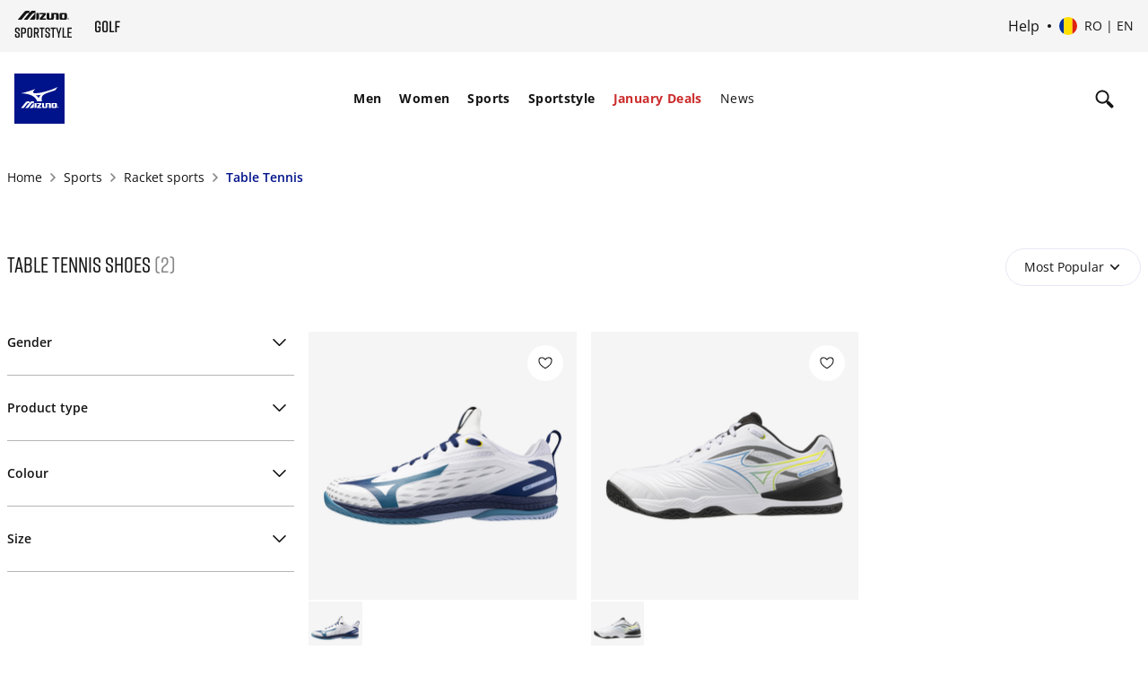

--- FILE ---
content_type: text/html;charset=UTF-8
request_url: https://emea.mizuno.com/eu/en-ro/sports/racket-sports/table-tennis/
body_size: 137503
content:








































<!DOCTYPE html>
<html
lang="en"

data-page-theme="default"

>
<head>
<!--[if gt IE 9]><!-->
<script>//common/scripts.isml</script>

<script>
    window.dwResources = {"assets":{"images":{"close":"/on/demandware.static/Sites-mizuno_eu-Site/-/default/dwbac0afb1/images/close_modal.svg"}},"properties":{"closeModalBtn":"Close modal","slideAriaLabel":"Slide <i class=\"js-msgf-0\"></i> of <i class=\"js-msgf-1\"></i>","quickViewLabel":"Quick view modal","quickATCLabel":"Quick add to cart modal","howToStyleLabel":"How to style modal","sizeChartLabel":"Size chart modal","cookieTitle":"COOKIES SETTINGS","showPassword":"Show password","hidePassword":"Hide password","authenticationModal":"Authentication modal","forgotPasswordModal":"Forgot password modal","successRegistrationModal":"Success registration modal","miniCartLabel":"Mini cart modal","cookieLabel":"Cookie modal","cookieSettingsLabel":"Cookie settings modal","newsletterSuccess":"Thank you for subscribing, you will hear from us soon","newsletterExists":"You are already subscribed to our newsletter","newsletterEmptyEmailError":"Enter your email address","newsletterEmailError":"Please enter a valid email address.","newsletterEmptyError":"Please fill in all the fields.","maxLengthErrorMsg":"Value is too long","minLengthErrorMsg":"Value is too short","upsLabel":"Ups modal","customerPreferencesError":"Please select at least one option.","getPointsModal":"Get points modal","addressModal":"Address modal","defaultAddress":"Default","nextBtnSlide":"Next slide","prevBtnSlide":"Previous slide","leaveQuizModalLabel":"Leave quiz modal","deleteAccountModal":"Delete account modal","deleteAccountSubmittedModal":"Account deletion submitted modal","storeLocatorLabel":"Store locator modal","successCartMergeAlert":"Your items have been added to your cart after logging in","limitPurchaseModal":"Limit purchase modal","multipleSizePrompt":"Multiple size prompt"},"URLS":{"clubMizunoWelcome":"/on/demandware.store/Sites-mizuno_eu-Site/en_RO/Account-ClubMizunoModal","loginModal":"/on/demandware.store/Sites-mizuno_eu-Site/en_RO/Login-ShowModal","resetPasswordModal":"/eu/en-ro/set-password/","accountShow":"/eu/en-ro/my-account/","getPointsModal":"/on/demandware.store/Sites-mizuno_eu-Site/en_RO/AccountGetPoints-ShowModal","completeSurvey":"/on/demandware.store/Sites-mizuno_eu-Site/en_RO/AccountGetPoints-GetStep","passwordChangeSuccess":"/on/demandware.store/Sites-mizuno_eu-Site/en_RO/Account-EditPasswordSuccess","passwordChangeUnsaved":"/on/demandware.store/Sites-mizuno_eu-Site/en_RO/Account-EditPasswordUnsaved","accountOverview":"/eu/en-ro/account-overview/","limitPurchase":"/on/demandware.store/Sites-mizuno_eu-Site/en_RO/Product-LimitPurchaseModal"},"customer":{"isLoggedIn":false,"welcomeModalIsShown":true},"request":{"countryCode":"RO"},"prefs":{"isLazyLoadEnabled":true}};

    if (!window.globalData) {
        window.globalData = {}
    }
</script>
<script defer src="/on/demandware.static/Sites-mizuno_eu-Site/-/en_RO/v1769040356740/js/index.js"></script>

    <script defer src="/on/demandware.static/Sites-mizuno_eu-Site/-/en_RO/v1769040356740/js/plp.js"></script>

    <script defer src="/on/demandware.static/Sites-mizuno_eu-Site/-/en_RO/v1769040356740/js/staticPages.js"></script>


<!--<![endif]-->
<meta charset=UTF-8>


<meta http-equiv="x-ua-compatible" content="ie=edge">

<meta http-equiv="Content-Security-Policy" content="default-src * data: blob:; style-src * 'unsafe-inline' 'self' data: blob:; script-src * 'unsafe-inline' 'unsafe-eval' data: blob:; img-src * 'self' data: https: blob: content:">

<meta name="viewport" content="width=device-width, initial-scale=1">


<title>
    Table Tennis | Mizuno Romania
</title>


    


    <link rel="alternate" hreflang="es-es" href="https://emea.mizuno.com/eu/es-es/deportes/tenis/tenis-de-mesa/" />

    <link rel="alternate" hreflang="fr-fr" href="https://emea.mizuno.com/eu/fr-fr/sports/sport-de-raquette/tennis-de-table/" />

    <link rel="alternate" hreflang="it-it" href="https://emea.mizuno.com/eu/it-it/sport/sport-di-racchetta/tennistavolo/" />

    <link rel="alternate" hreflang="de-de" href="https://emea.mizuno.com/eu/de-de/sports/racket-sports/tischtennis/" />

    <link rel="alternate" hreflang="nl-nl" href="https://emea.mizuno.com/eu/nl-nl/sporten/racket-sport/tafeltennis/" />

    <link rel="alternate" hreflang="en-gb" href="https://emea.mizuno.com/eu/en-gb/sports/racket-sports/table-tennis/" />

    <link rel="alternate" hreflang="pl-pl" href="https://emea.mizuno.com/eu/pl-pl/sport/sporty-rakietowe/tenis-sto%C5%82owy/" />

    <link rel="alternate" hreflang="cs-cz" href="https://emea.mizuno.com/eu/cs-cz/sport/raketov%C3%A9-sporty/ping-pong/" />

    <link rel="alternate" hreflang="sv-se" href="https://emea.mizuno.com/eu/sv-se/sports/racket-sports/table-tennis/" />

    <link rel="alternate" hreflang="fi-fi" href="https://emea.mizuno.com/eu/fi-fi/sports/racket-sports/table-tennis/" />

    <link rel="alternate" hreflang="da-dk" href="https://emea.mizuno.com/eu/da-dk/sports/racket-sports/table-tennis/" />

    <link rel="alternate" hreflang="no-no" href="https://emea.mizuno.com/eu/no-no/sports/racket-sports/table-tennis/" />

    <link rel="alternate" hreflang="en-be" href="https://emea.mizuno.com/eu/en-be/sports/racket-sports/table-tennis/" />

    <link rel="alternate" hreflang="nl-be" href="https://emea.mizuno.com/eu/nl-be/sporten/racket-sport/tafeltennis/" />

    <link rel="alternate" hreflang="fr-be" href="https://emea.mizuno.com/eu/fr-be/sports/sport-de-raquette/tennis-de-table/" />

    <link rel="alternate" hreflang="en-bg" href="https://emea.mizuno.com/eu/en-bg/sports/racket-sports/table-tennis/" />

    <link rel="alternate" hreflang="en-hr" href="https://emea.mizuno.com/eu/en-hr/sports/racket-sports/table-tennis/" />

    <link rel="alternate" hreflang="en-dk" href="https://emea.mizuno.com/eu/en-dk/sports/racket-sports/table-tennis/" />

    <link rel="alternate" hreflang="en-de" href="https://emea.mizuno.com/eu/en-de/sports/racket-sports/table-tennis/" />

    <link rel="alternate" hreflang="en-gr" href="https://emea.mizuno.com/eu/en-gr/sports/racket-sports/table-tennis/" />

    <link rel="alternate" hreflang="en-il" href="https://emea.mizuno.com/eu/en-il/sports/racket-sports/table-tennis/" />

    <link rel="alternate" hreflang="en-ma" href="https://emea.mizuno.com/eu/en-ma/sports/racket-sports/table-tennis/" />

    <link rel="alternate" hreflang="en-nl" href="https://emea.mizuno.com/eu/en-nl/sports/racket-sports/table-tennis/" />

    <link rel="alternate" hreflang="en-no" href="https://emea.mizuno.com/eu/en-no/sports/racket-sports/table-tennis/" />

    <link rel="alternate" hreflang="en-pl" href="https://emea.mizuno.com/eu/en-pl/sports/racket-sports/table-tennis/" />

    <link rel="alternate" hreflang="en-ro" href="https://emea.mizuno.com/eu/en-ro/sports/racket-sports/table-tennis/" />

    <link rel="alternate" hreflang="en-si" href="https://emea.mizuno.com/eu/en-si/sports/racket-sports/table-tennis/" />

    <link rel="alternate" hreflang="en-za" href="https://emea.mizuno.com/eu/en-za/sports/racket-sports/table-tennis/" />

    <link rel="alternate" hreflang="en-se" href="https://emea.mizuno.com/eu/en-se/sports/racket-sports/table-tennis/" />

    <link rel="alternate" hreflang="en-fi" href="https://emea.mizuno.com/eu/en-fi/sports/racket-sports/table-tennis/" />

    <link rel="alternate" hreflang="en-tr" href="https://emea.mizuno.com/eu/en-tr/sports/racket-sports/table-tennis/" />

    <link rel="alternate" hreflang="en-pt" href="https://emea.mizuno.com/eu/en-pt/sports/racket-sports/table-tennis/" />

    <link rel="alternate" hreflang="en-lu" href="https://emea.mizuno.com/eu/en-lu/sports/racket-sports/table-tennis/" />

    <link rel="alternate" hreflang="de-lu" href="https://emea.mizuno.com/eu/de-lu/sports/racket-sports/table-tennis/" />

    <link rel="alternate" hreflang="en-ie" href="https://emea.mizuno.com/eu/en-ie/sports/racket-sports/table-tennis/" />

    <link rel="alternate" hreflang="x-default" href="https://emea.mizuno.com/eu/en/sports/racket-sports/table-tennis/" />




<meta name="description" content="Mizuno Table Tennis. Available in different colours and sizes. Visit Mizuno Romania official website."
/>
<meta name="keywords" content="Mizuno"
/>




    
            <meta property="og:site_name" content="Mizuno EMEA">
    






    <script type="application/ld+json"> {"@context":"https://schema.org/","@type":"BreadcrumbList","itemListElement": [{"@type":"ListItem","position":1,"name":"Sports","item":"https://emea.mizuno.com/eu/en-ro/sports/"},{"@type":"ListItem","position":2,"name":"Racket sports","item":"https://emea.mizuno.com/eu/en-ro/sports/racket-sports/"},{"@type":"ListItem","position":3,"name":"Table Tennis","item":"https://emea.mizuno.com/eu/en-ro/sports/racket-sports/table-tennis/"}]} </script>


<link rel="stylesheet" href="https://cdnjs.cloudflare.com/ajax/libs/magnify/2.3.3/css/magnify.min.css" integrity="sha512-wzhF4/lKJ2Nc8mKHNzoFP4JZsnTcBOUUBT+lWPcs07mz6lK3NpMH1NKCKDMarjaw8gcYnSBNjjllN4kVbKedbw==" crossorigin="anonymous" referrerpolicy="no-referrer" />





<link rel="stylesheet" href="/on/demandware.static/Sites-mizuno_eu-Site/-/en_RO/v1769040356740/css/styles.css" />



    <link rel="stylesheet" href="/on/demandware.static/Sites-mizuno_eu-Site/-/en_RO/v1769040356740/css/plp.css" />



<link rel="stylesheet" href="https://cdn.plyr.io/3.7.8/plyr.css" />
<link rel="stylesheet" href="https://code.jquery.com/ui/1.13.2/themes/base/jquery-ui.css">


    <meta name="google-site-verification" content="mFS_BTWlZRspt4_WgQPGhkKtMV9UAfl6H6ZtpugekyE" />



    
<script type="text/javascript">dataLayer = [];</script>




<script type="text/javascript">
globalData = {"pageType":"PLP","pageTitle":"sports-table-tennis","pageName":"PLP:sports-table-tennis","pageCategory":"sports-table-tennis","customerCountry":"US","customerState":null,"customerEmail":"","userID":"","dwID":"","userLoginState":"guest","sessionId":"qZTp4EG5WtKwLxygAD3EnYKa4Tne_A0Eqwo=","productsCartedNumber":0,"siteCurrencyCode":"EUR","siteLocal":"RO"};
</script>

<!-- Google Tag Manager -->








<script>
pageData = {"event":"productImpression","ecommerce":{"currencyCode":"EUR","impressions":[{"name":"WAVE DRIVE NEO 4","id":"81GA2500","price":150,"brand":"Mizuno","category":"sports-table-tennis","item_group_id":"81GA250002","list":"PLP: sports-table-tennis","position":1},{"name":"WAVE MEDAL 8","id":"81GA2582","price":130,"brand":"Mizuno","category":"sports-table-tennis","item_group_id":"81GA258205","list":"PLP: sports-table-tennis","position":2}]}};
customerData = {"event":"visitorInfo","MID":"100020515","visitorEmail":"","visitorStatus":"guest","visitorGender":"","visitorBirthdate":"","visitorLocale":"en_ro"};
</script>
<script>
var propertiesToOverride = ['productsCartedNumber'];
for (var index in propertiesToOverride){
if (pageData && propertiesToOverride[index] && pageData.hasOwnProperty(propertiesToOverride[index])) {
pageData[propertiesToOverride[index]] = globalData[propertiesToOverride[index]];
}
delete globalData[propertiesToOverride[index]];
}
//Pushing customer information
dataLayer.push(customerData);
//Push page specific data to GTM if exists
if (pageData && Object.keys(pageData).length !== 0) {
if (pageData.event) {
//Push global data to GTM
dataLayer.push(globalData);
dataLayer.push(pageData);
} else {
for (var prop in pageData) {
if (prop && pageData && pageData.hasOwnProperty(prop)) {
globalData[prop] = pageData[prop];
}
}
if(globalData.pageType != 'checkout'){
dataLayer.push(globalData);
}
}
} else {
//Push global data to GTM
dataLayer.push(globalData);
}
</script>

<script>var _etmc=[];(function(w,d,s,l,i){w[l]=w[l]||[];w[l].push({'gtm.start':
new Date().getTime(),event:'gtm.js'});var f=d.getElementsByTagName(s)[0],
j=d.createElement(s),dl=l!='dataLayer'?'&l='+l:'';j.async=true;j.src=
'//www.googletagmanager.com/gtm.js?id='+i+dl;f.parentNode.insertBefore(j,f);
})(window,document,'script','dataLayer','GTM-P552SHJ');</script>
<!-- End Google Tag Manager -->















<link rel="shortcut icon" type="image/x-icon" href="/on/demandware.static/Sites-mizuno_eu-Site/-/default/dwd8558120/images/favicon/favicon.ico" />
<link rel="icon" type="image/png" sizes="16x16" href="/on/demandware.static/Sites-mizuno_eu-Site/-/default/dw999dfb27/images/favicon/favicon-16x16.png" />
<link rel="icon" type="image/png" sizes="32x32" href="/on/demandware.static/Sites-mizuno_eu-Site/-/default/dwe5016e57/images/favicon/favicon-32x32.png" />
<link rel="icon" type="image/png" sizes="96x96" href="/on/demandware.static/Sites-mizuno_eu-Site/-/default/dw183fde4a/images/favicon/favicon-96x96.png" />
<!-- iOS/Safary icons -->
<link rel="apple-touch-icon" sizes="57x57" href="/on/demandware.static/Sites-mizuno_eu-Site/-/default/dw6e94825f/images/favicon/apple-icon-57x57.png" />
<link rel="apple-touch-icon" sizes="60x60" href="/on/demandware.static/Sites-mizuno_eu-Site/-/default/dw8b959f08/images/favicon/apple-icon-60x60.png" />
<link rel="apple-touch-icon" sizes="72x72" href="/on/demandware.static/Sites-mizuno_eu-Site/-/default/dw2b14c03e/images/favicon/apple-icon-72x72.png" />
<link rel="apple-touch-icon" sizes="76x76" href="/on/demandware.static/Sites-mizuno_eu-Site/-/default/dw487fe199/images/favicon/apple-icon-76x76.png" />
<link rel="apple-touch-icon" sizes="114x114" href="/on/demandware.static/Sites-mizuno_eu-Site/-/default/dwde278cb3/images/favicon/apple-icon-114x114.png" />
<link rel="apple-touch-icon" sizes="120x120" href="/on/demandware.static/Sites-mizuno_eu-Site/-/default/dwa2f6769e/images/favicon/apple-icon-120x120.png" />
<link rel="apple-touch-icon" sizes="144x144" href="/on/demandware.static/Sites-mizuno_eu-Site/-/default/dw585d1d4b/images/favicon/apple-icon-144x144.png" />
<link rel="apple-touch-icon" sizes="152x152" href="/on/demandware.static/Sites-mizuno_eu-Site/-/default/dwc683c066/images/favicon/apple-icon-152x152.png" />
<link rel="apple-touch-icon" sizes="180x180" href="/on/demandware.static/Sites-mizuno_eu-Site/-/default/dw564e45bd/images/favicon/apple-icon-180x180.png" />
<link rel="mask-icon" href="/on/demandware.static/Sites-mizuno_eu-Site/-/default/dw090ead0d/images/favicon/safari-pinned-tab.svg" color="#001489" />
<!-- End Apple touch icons -->
<!-- Android icons -->
<link rel="manifest" href="/on/demandware.static/Sites-mizuno_eu-Site/-/default/dw5c26e0e2/images/favicon/manifest.json" />
<link rel="icon" type="image/png" sizes="192x192" href="/on/demandware.static/Sites-mizuno_eu-Site/-/default/dwf73ec7d2/images/favicon/android-icon-192x192.png">
<!-- End Android icons -->
<!-- MS Icons -->
<meta name="msapplication-config" content="/on/demandware.static/Sites-mizuno_eu-Site/-/default/dw1ced4795/images/favicon/browserconfig.xml" />
<meta name="msapplication-TileColor" content="#da532c" />
<meta name="msapplication-TileImage" content="/on/demandware.static/Sites-mizuno_eu-Site/-/default/dw92ca3aa2/images/favicon/ms-icon-144x144.png" />
<meta name="theme-color" content="#ffffff" />
<!-- End MS Icons -->





    <!-- Start VWO Async SmartCode -->
<link rel="preconnect" href="https://dev.visualwebsiteoptimizer.com" />
<script type='text/javascript' id='vwoCode'>
window._vwo_code || (function() {
var account_id=852281,
version=2.1,
settings_tolerance=2000,
hide_element='body',
hide_element_style = 'opacity:0 !important;filter:alpha(opacity=0) !important;background:none !important;transition:none !important;',
/* DO NOT EDIT BELOW THIS LINE */
f=false,w=window,d=document,v=d.querySelector('#vwoCode'),cK='_vwo_'+account_id+'_settings',cc={};try{var c=JSON.parse(localStorage.getItem('_vwo_'+account_id+'_config'));cc=c&&typeof c==='object'?c:{}}catch(e){}var stT=cc.stT==='session'?w.sessionStorage:w.localStorage;code={nonce:v&&v.nonce,use_existing_jquery:function(){return typeof use_existing_jquery!=='undefined'?use_existing_jquery:undefined},library_tolerance:function(){return typeof library_tolerance!=='undefined'?library_tolerance:undefined},settings_tolerance:function(){return cc.sT||settings_tolerance},hide_element_style:function(){return'{'+(cc.hES||hide_element_style)+'}'},hide_element:function(){if(performance.getEntriesByName('first-contentful-paint')[0]){return''}return typeof cc.hE==='string'?cc.hE:hide_element},getVersion:function(){return version},finish:function(e){if(!f){f=true;var t=d.getElementById('_vis_opt_path_hides');if(t)t.parentNode.removeChild(t);if(e)(new Image).src='https://dev.visualwebsiteoptimizer.com/ee.gif?a='+account_id+e}},finished:function(){return f},addScript:function(e){var t=d.createElement('script');t.type='text/javascript';if(e.src){t.src=e.src}else{t.text=e.text}v&&t.setAttribute('nonce',v.nonce);d.getElementsByTagName('head')[0].appendChild(t)},load:function(e,t){var n=this.getSettings(),i=d.createElement('script'),r=this;t=t||{};if(n){i.textContent=n;d.getElementsByTagName('head')[0].appendChild(i);if(!w.VWO||VWO.caE){stT.removeItem(cK);r.load(e)}}else{var o=new XMLHttpRequest;o.open('GET',e,true);o.withCredentials=!t.dSC;o.responseType=t.responseType||'text';o.onload=function(){if(t.onloadCb){return t.onloadCb(o,e)}if(o.status===200||o.status===304){_vwo_code.addScript({text:o.responseText})}else{_vwo_code.finish('&e=loading_failure:'+e)}};o.onerror=function(){if(t.onerrorCb){return t.onerrorCb(e)}_vwo_code.finish('&e=loading_failure:'+e)};o.send()}},getSettings:function(){try{var e=stT.getItem(cK);if(!e){return}e=JSON.parse(e);if(Date.now()>e.e){stT.removeItem(cK);return}return e.s}catch(e){return}},init:function(){if(d.URL.indexOf('__vwo_disable__')>-1)return;var e=this.settings_tolerance();w._vwo_settings_timer=setTimeout(function(){_vwo_code.finish();stT.removeItem(cK)},e);var t;if(this.hide_element()!=='body'){t=d.createElement('style');var n=this.hide_element(),i=n?n+this.hide_element_style():'',r=d.getElementsByTagName('head')[0];t.setAttribute('id','_vis_opt_path_hides');v&&t.setAttribute('nonce',v.nonce);t.setAttribute('type','text/css');if(t.styleSheet)t.styleSheet.cssText=i;else t.appendChild(d.createTextNode(i));r.appendChild(t)}else{t=d.getElementsByTagName('head')[0];var i=d.createElement('div');i.style.cssText='z-index: 2147483647 !important;position: fixed !important;left: 0 !important;top: 0 !important;width: 100% !important;height: 100% !important;background: white !important;display: block !important;';i.setAttribute('id','_vis_opt_path_hides');i.classList.add('_vis_hide_layer');t.parentNode.insertBefore(i,t.nextSibling)}var o=window._vis_opt_url||d.URL,s='https://dev.visualwebsiteoptimizer.com/j.php?a='+account_id+'&u='+encodeURIComponent(o)+'&vn='+version;if(w.location.search.indexOf('_vwo_xhr')!==-1){this.addScript({src:s})}else{this.load(s+'&x=true')}}};w._vwo_code=code;code.init();})();
</script>
<!-- End VWO Async SmartCode -->



    


<script type="text/javascript">
(function(a,b,c,d,e,f,g){e['ire_o']=c;e[c]=e[c]||function(){(e[c].a=e[c].a||[]).push(arguments)};f=d.createElement(b);g=d.getElementsByTagName(b)[0];f.async=1;f.src=a;g.parentNode.insertBefore(f,g);})('https://utt.impactcdn.com/A6206919-3082-4756-88b3-f2aa84d5851d1.js','script','ire',document,window); 
</script>






<link rel="canonical" href="https://emea.mizuno.com/eu/en-ro/sports/racket-sports/table-tennis/"/>

<script type="text/javascript">//<!--
/* <![CDATA[ (head-active_data.js) */
var dw = (window.dw || {});
dw.ac = {
    _analytics: null,
    _events: [],
    _category: "",
    _searchData: "",
    _anact: "",
    _anact_nohit_tag: "",
    _analytics_enabled: "true",
    _timeZone: "Etc/UTC",
    _capture: function(configs) {
        if (Object.prototype.toString.call(configs) === "[object Array]") {
            configs.forEach(captureObject);
            return;
        }
        dw.ac._events.push(configs);
    },
	capture: function() { 
		dw.ac._capture(arguments);
		// send to CQ as well:
		if (window.CQuotient) {
			window.CQuotient.trackEventsFromAC(arguments);
		}
	},
    EV_PRD_SEARCHHIT: "searchhit",
    EV_PRD_DETAIL: "detail",
    EV_PRD_RECOMMENDATION: "recommendation",
    EV_PRD_SETPRODUCT: "setproduct",
    applyContext: function(context) {
        if (typeof context === "object" && context.hasOwnProperty("category")) {
        	dw.ac._category = context.category;
        }
        if (typeof context === "object" && context.hasOwnProperty("searchData")) {
        	dw.ac._searchData = context.searchData;
        }
    },
    setDWAnalytics: function(analytics) {
        dw.ac._analytics = analytics;
    },
    eventsIsEmpty: function() {
        return 0 == dw.ac._events.length;
    }
};
/* ]]> */
// -->
</script>
<script type="text/javascript">//<!--
/* <![CDATA[ (head-cquotient.js) */
var CQuotient = window.CQuotient = {};
CQuotient.clientId = 'bdbs-mizuno_eu';
CQuotient.realm = 'BDBS';
CQuotient.siteId = 'mizuno_eu';
CQuotient.instanceType = 'prd';
CQuotient.locale = 'en_RO';
CQuotient.fbPixelId = '__UNKNOWN__';
CQuotient.activities = [];
CQuotient.cqcid='';
CQuotient.cquid='';
CQuotient.cqeid='';
CQuotient.cqlid='';
CQuotient.apiHost='api.cquotient.com';
/* Turn this on to test against Staging Einstein */
/* CQuotient.useTest= true; */
CQuotient.useTest = ('true' === 'false');
CQuotient.initFromCookies = function () {
	var ca = document.cookie.split(';');
	for(var i=0;i < ca.length;i++) {
	  var c = ca[i];
	  while (c.charAt(0)==' ') c = c.substring(1,c.length);
	  if (c.indexOf('cqcid=') == 0) {
		CQuotient.cqcid=c.substring('cqcid='.length,c.length);
	  } else if (c.indexOf('cquid=') == 0) {
		  var value = c.substring('cquid='.length,c.length);
		  if (value) {
		  	var split_value = value.split("|", 3);
		  	if (split_value.length > 0) {
			  CQuotient.cquid=split_value[0];
		  	}
		  	if (split_value.length > 1) {
			  CQuotient.cqeid=split_value[1];
		  	}
		  	if (split_value.length > 2) {
			  CQuotient.cqlid=split_value[2];
		  	}
		  }
	  }
	}
}
CQuotient.getCQCookieId = function () {
	if(window.CQuotient.cqcid == '')
		window.CQuotient.initFromCookies();
	return window.CQuotient.cqcid;
};
CQuotient.getCQUserId = function () {
	if(window.CQuotient.cquid == '')
		window.CQuotient.initFromCookies();
	return window.CQuotient.cquid;
};
CQuotient.getCQHashedEmail = function () {
	if(window.CQuotient.cqeid == '')
		window.CQuotient.initFromCookies();
	return window.CQuotient.cqeid;
};
CQuotient.getCQHashedLogin = function () {
	if(window.CQuotient.cqlid == '')
		window.CQuotient.initFromCookies();
	return window.CQuotient.cqlid;
};
CQuotient.trackEventsFromAC = function (/* Object or Array */ events) {
try {
	if (Object.prototype.toString.call(events) === "[object Array]") {
		events.forEach(_trackASingleCQEvent);
	} else {
		CQuotient._trackASingleCQEvent(events);
	}
} catch(err) {}
};
CQuotient._trackASingleCQEvent = function ( /* Object */ event) {
	if (event && event.id) {
		if (event.type === dw.ac.EV_PRD_DETAIL) {
			CQuotient.trackViewProduct( {id:'', alt_id: event.id, type: 'raw_sku'} );
		} // not handling the other dw.ac.* events currently
	}
};
CQuotient.trackViewProduct = function(/* Object */ cqParamData){
	var cq_params = {};
	cq_params.cookieId = CQuotient.getCQCookieId();
	cq_params.userId = CQuotient.getCQUserId();
	cq_params.emailId = CQuotient.getCQHashedEmail();
	cq_params.loginId = CQuotient.getCQHashedLogin();
	cq_params.product = cqParamData.product;
	cq_params.realm = cqParamData.realm;
	cq_params.siteId = cqParamData.siteId;
	cq_params.instanceType = cqParamData.instanceType;
	cq_params.locale = CQuotient.locale;
	
	if(CQuotient.sendActivity) {
		CQuotient.sendActivity(CQuotient.clientId, 'viewProduct', cq_params);
	} else {
		CQuotient.activities.push({activityType: 'viewProduct', parameters: cq_params});
	}
};
/* ]]> */
// -->
</script>

</head>
<body class="">
<script>
document.addEventListener('DOMContentLoaded', function() {
    const fold = window.innerHeight;

    // Select all images with the 'lazy' class
    const lazyImages = document.querySelectorAll('img.lazy');

    lazyImages.forEach(img => {
        const rect = img.getBoundingClientRect();

        // Check if any part of the image is above the fold
        const isAboveTheFold = rect.top < fold && rect.bottom > 0;

        if (isAboveTheFold) {
            img.src = img.dataset.src;          // Set actual image source
            img.loading = 'eager';              // Load immediately
            img.dataset.llStatus = 'native';    // Optional: mark status
            img.classList.remove('lazy');       // Remove lazy class
            img.removeAttribute('data-src');

            // Handle <source> elements in <picture>
            const sources = img.parentElement.tagName === 'PICTURE'
                ? img.parentElement.querySelectorAll('source')
                : [];

            sources.forEach(source => {
                if (source.dataset.srcset) {
                    source.srcset = source.dataset.srcset;
                    source.removeAttribute('data-srcset');
                }
            });
        } else {
            img.removeAttribute('src');
        }
    });
});
</script>

<input type="hidden" id="request_locale" value="en_RO"/>


<noscript><iframe src="//www.googletagmanager.com/ns.html?id=GTM-P552SHJ"
height="0" width="0" style="display:none;visibility:hidden"></iframe></noscript>


<noscript>
    
    <div class="header-error disabled-javascript">
        <input type="checkbox" name="disabledJavascript" id="disabledJavascript">
        <div class="header-error-container">
            <p>
            Your browser&rsquo;s Javascript functionality is turned off. Please turn it on so that you experience this sites full capabilities.
            <label for="disabledJavascript"></label>
            </p>
        </div>
    </div>
</noscript>

<div class="globalCookiesDisabledMessage header-error" style="display: none;">
    
    <input type="checkbox" name="disabledCookies" id="disabledCookies">
    <div class="header-error-container">
        <p>
            Your browser is not currently set up to accept cookies or check to see if you have another program set to block cookies?
            <label for="disabledCookies"></label>
        </p>
    </div>
</div>






<script type="text/javascript">
if (window.ire) {
ire('identify', {
customerId: '' ,
customerEmail: '',
customProfileId: 'efc6Y4GdIYxagFh3h1uMeiW1Fb'
});
}
</script>



<div class="page" data-action="Search-Show" data-querystring="cgid=sports-table-tennis" >

<header class="page-header js-page-header"
    data-topbgcolor="white"
    data-fixedbgcolor="white"
    data-toptextcolor=""
    data-fixedtextcolor=""
>
    <div class="page-header__top-wrapper js-page-header-top">
        <div class="page-header__top">
            <div class="container d-flex align-items-center">
                <div class="page-header__left navbar-header header-sublogo">
    <div class="navbar-header subbrand">
        <a
            href="https://emea.mizuno.com/eu/en-ro/sportstyle.html"
            title="Mizuno Home"
            aria-label="Mizuno Home"
        >
            <img
                class="sublogo"
                src="https://emea.mizuno.com/on/demandware.static/Sites-mizuno_eu-Site/-/default/dwbd69ef5b/images/mizuno_sportstyle.svg"
                alt="Mizuno"
                data-topcolor=""
                data-fixedcolor=""/>
        </a>
    </div>

     <div class="navbar-header subbrand">
        <a
            href="https://emea.mizuno.com/eu/en-ro/golf.html"
            title="Mizuno Home"
            aria-label="Mizuno Home"
        >
            <img
                class="sublogo"
                src="https://emea.mizuno.com/on/demandware.static/Sites-mizuno_eu-Site/-/default/dwad7bfe40/images/mizuno_golf.svg"
                alt="Mizuno"
                data-topcolor=""
                data-fixedcolor=""
            />
        </a>
    </div>
</div>

                <div class="header-banner page-header__center slide-up">
                    
	 


	


<div class="html-slot-container">
	
		
	
</div>





 
	
                </div>
                 <div class="page-header__right navbar-header "
    data-topicon=""
    data-fixedicon=""
>
    

<div class="page-header__help page-header__top-action-item menu-wrapper__sub-footer__item">
    <a href="/eu/en-ro/faq/"
       class="page-header__help-link page-header__top-action-link"
       title="Help"
    >
        Help
    </a>
    
</div>

    







































    
    <div class="nav-item js-dropdown hidden-md-down country-selector currentTransactional-value-container page-header__top-action-item js-locale-selector" data-current-transactional="false" data-url="/on/demandware.store/Sites-mizuno_eu-Site/en_RO/Page-SetLocale" >
        <div class="country-selector__backdrop custom-backdrop js-country-selector-backdrop js-custom-modal-hide js-custom-modal-backdrop" data-target-modal="header-country-modal" data-toggle-modal="header-country-modal"></div>
        <button type="button" class="btn btn-no-style country-selector__btn js-dropdown-toggle page-header__top-action-link js-locale-selector-toggle js-custom-modal-show"
                data-toggle-modal="header-country-modal"
                aria-label="Select country or region
                Select language">
            <span class="country-selector__btn-icon">
                




<svg viewBox="0 0 24 24" width="24px" height="24px" class="country-selector__btn-svg">
    <use role="presentation" xlink:href="#ro"></use>
</svg>



            </span>
            <span class="country-selector__btn-label d-flex flex-column"
                  title="Select country or region
                  Select language"
                  aria-label="Select language">
                <span>
                    RO | en
                </span>

                <span class="text-capitalize font-weight-bold mb-1 d-lg-none">Romania</span>
                <span class="text-capitalize d-lg-none">English</span>
            </span>
        </button>
        <div
            id="countrySelector"
            class="country-selector__menu b-dropdown-menu b-dropdown-menu--right-aligned js-dropdown-menu dropdown-country-selector js-locale-selector-menu js-custom-modal"
            data-locale="{&quot;countryCode&quot;:&quot;RO&quot;,&quot;name&quot;:&quot;Romania&quot;,&quot;localLinks&quot;:[{&quot;localID&quot;:&quot;nl_BE&quot;,&quot;country&quot;:&quot;BE&quot;,&quot;displayCountry&quot;:&quot;Belgi&euml;&quot;,&quot;currencyCode&quot;:&quot;EUR&quot;,&quot;siteId&quot;:&quot;mizuno_eu&quot;,&quot;displayName&quot;:&quot;Nederlands (Belgi&euml;)&quot;,&quot;language&quot;:&quot;nl&quot;,&quot;displayLanguage&quot;:&quot;Nederlands&quot;,&quot;isTransactional&quot;:true},{&quot;localID&quot;:&quot;en_BE&quot;,&quot;country&quot;:&quot;BE&quot;,&quot;displayCountry&quot;:&quot;Belgium&quot;,&quot;currencyCode&quot;:&quot;EUR&quot;,&quot;siteId&quot;:&quot;mizuno_eu&quot;,&quot;displayName&quot;:&quot;English (Belgium)&quot;,&quot;language&quot;:&quot;en&quot;,&quot;displayLanguage&quot;:&quot;English&quot;,&quot;isTransactional&quot;:true},{&quot;localID&quot;:&quot;fr_BE&quot;,&quot;country&quot;:&quot;BE&quot;,&quot;displayCountry&quot;:&quot;Belgique&quot;,&quot;currencyCode&quot;:&quot;EUR&quot;,&quot;siteId&quot;:&quot;mizuno_eu&quot;,&quot;displayName&quot;:&quot;fran&ccedil;ais (Belgique)&quot;,&quot;language&quot;:&quot;fr&quot;,&quot;displayLanguage&quot;:&quot;fran&ccedil;ais&quot;,&quot;isTransactional&quot;:true},{&quot;localID&quot;:&quot;en_BG&quot;,&quot;country&quot;:&quot;BG&quot;,&quot;displayCountry&quot;:&quot;Bulgaria&quot;,&quot;currencyCode&quot;:&quot;EUR&quot;,&quot;siteId&quot;:&quot;mizuno_eu&quot;,&quot;displayName&quot;:&quot;English (Bulgaria)&quot;,&quot;language&quot;:&quot;en&quot;,&quot;displayLanguage&quot;:&quot;English&quot;,&quot;isTransactional&quot;:false},{&quot;localID&quot;:&quot;en_HR&quot;,&quot;country&quot;:&quot;HR&quot;,&quot;displayCountry&quot;:&quot;Croatia&quot;,&quot;currencyCode&quot;:&quot;EUR&quot;,&quot;siteId&quot;:&quot;mizuno_eu&quot;,&quot;displayName&quot;:&quot;English (Croatia)&quot;,&quot;language&quot;:&quot;en&quot;,&quot;displayLanguage&quot;:&quot;English&quot;,&quot;isTransactional&quot;:false},{&quot;localID&quot;:&quot;cs_CZ&quot;,&quot;country&quot;:&quot;CZ&quot;,&quot;displayCountry&quot;:&quot;Česko&quot;,&quot;currencyCode&quot;:&quot;CZK&quot;,&quot;siteId&quot;:&quot;mizuno_eu&quot;,&quot;displayName&quot;:&quot;če&scaron;tina (Česko)&quot;,&quot;language&quot;:&quot;cs&quot;,&quot;displayLanguage&quot;:&quot;če&scaron;tina&quot;,&quot;isTransactional&quot;:true},{&quot;localID&quot;:&quot;en_CZ&quot;,&quot;country&quot;:&quot;CZ&quot;,&quot;displayCountry&quot;:&quot;Czechia&quot;,&quot;currencyCode&quot;:&quot;CZK&quot;,&quot;siteId&quot;:&quot;mizuno_eu&quot;,&quot;displayName&quot;:&quot;English (Czechia)&quot;,&quot;language&quot;:&quot;en&quot;,&quot;displayLanguage&quot;:&quot;English&quot;,&quot;isTransactional&quot;:true},{&quot;localID&quot;:&quot;da_DK&quot;,&quot;country&quot;:&quot;DK&quot;,&quot;displayCountry&quot;:&quot;Danmark&quot;,&quot;currencyCode&quot;:&quot;DKK&quot;,&quot;siteId&quot;:&quot;mizuno_eu&quot;,&quot;displayName&quot;:&quot;dansk (Danmark)&quot;,&quot;language&quot;:&quot;da&quot;,&quot;displayLanguage&quot;:&quot;dansk&quot;,&quot;isTransactional&quot;:true},{&quot;localID&quot;:&quot;en_DK&quot;,&quot;country&quot;:&quot;DK&quot;,&quot;displayCountry&quot;:&quot;Denmark&quot;,&quot;currencyCode&quot;:&quot;DKK&quot;,&quot;siteId&quot;:&quot;mizuno_eu&quot;,&quot;displayName&quot;:&quot;English (Denmark)&quot;,&quot;language&quot;:&quot;en&quot;,&quot;displayLanguage&quot;:&quot;English&quot;,&quot;isTransactional&quot;:true},{&quot;localID&quot;:&quot;fr_FR&quot;,&quot;country&quot;:&quot;FR&quot;,&quot;displayCountry&quot;:&quot;France&quot;,&quot;currencyCode&quot;:&quot;EUR&quot;,&quot;siteId&quot;:&quot;mizuno_eu&quot;,&quot;displayName&quot;:&quot;fran&ccedil;ais (France)&quot;,&quot;language&quot;:&quot;fr&quot;,&quot;displayLanguage&quot;:&quot;fran&ccedil;ais&quot;,&quot;isTransactional&quot;:true},{&quot;localID&quot;:&quot;de_DE&quot;,&quot;country&quot;:&quot;DE&quot;,&quot;displayCountry&quot;:&quot;Deutschland&quot;,&quot;currencyCode&quot;:&quot;EUR&quot;,&quot;siteId&quot;:&quot;mizuno_eu&quot;,&quot;displayName&quot;:&quot;Deutsch (Deutschland)&quot;,&quot;language&quot;:&quot;de&quot;,&quot;displayLanguage&quot;:&quot;Deutsch&quot;,&quot;isTransactional&quot;:true},{&quot;localID&quot;:&quot;es_ES&quot;,&quot;country&quot;:&quot;ES&quot;,&quot;displayCountry&quot;:&quot;Espa&ntilde;a&quot;,&quot;currencyCode&quot;:&quot;EUR&quot;,&quot;siteId&quot;:&quot;mizuno_eu&quot;,&quot;displayName&quot;:&quot;espa&ntilde;ol (Espa&ntilde;a)&quot;,&quot;language&quot;:&quot;es&quot;,&quot;displayLanguage&quot;:&quot;espa&ntilde;ol&quot;,&quot;isTransactional&quot;:true},{&quot;localID&quot;:&quot;en_DE&quot;,&quot;country&quot;:&quot;DE&quot;,&quot;displayCountry&quot;:&quot;Germany&quot;,&quot;currencyCode&quot;:&quot;EUR&quot;,&quot;siteId&quot;:&quot;mizuno_eu&quot;,&quot;displayName&quot;:&quot;English (Germany)&quot;,&quot;language&quot;:&quot;en&quot;,&quot;displayLanguage&quot;:&quot;English&quot;,&quot;isTransactional&quot;:true},{&quot;localID&quot;:&quot;en_GR&quot;,&quot;country&quot;:&quot;GR&quot;,&quot;displayCountry&quot;:&quot;Greece&quot;,&quot;currencyCode&quot;:&quot;EUR&quot;,&quot;siteId&quot;:&quot;mizuno_eu&quot;,&quot;displayName&quot;:&quot;English (Greece)&quot;,&quot;language&quot;:&quot;en&quot;,&quot;displayLanguage&quot;:&quot;English&quot;,&quot;isTransactional&quot;:false},{&quot;localID&quot;:&quot;en_IL&quot;,&quot;country&quot;:&quot;IL&quot;,&quot;displayCountry&quot;:&quot;Israel&quot;,&quot;currencyCode&quot;:&quot;EUR&quot;,&quot;siteId&quot;:&quot;mizuno_eu&quot;,&quot;displayName&quot;:&quot;English (Israel)&quot;,&quot;language&quot;:&quot;en&quot;,&quot;displayLanguage&quot;:&quot;English&quot;,&quot;isTransactional&quot;:false},{&quot;localID&quot;:&quot;it_IT&quot;,&quot;country&quot;:&quot;IT&quot;,&quot;displayCountry&quot;:&quot;Italia&quot;,&quot;currencyCode&quot;:&quot;EUR&quot;,&quot;siteId&quot;:&quot;mizuno_eu&quot;,&quot;displayName&quot;:&quot;italiano (Italia)&quot;,&quot;language&quot;:&quot;it&quot;,&quot;displayLanguage&quot;:&quot;italiano&quot;,&quot;isTransactional&quot;:true},{&quot;localID&quot;:&quot;en_MA&quot;,&quot;country&quot;:&quot;MA&quot;,&quot;displayCountry&quot;:&quot;Morocco&quot;,&quot;currencyCode&quot;:&quot;EUR&quot;,&quot;siteId&quot;:&quot;mizuno_eu&quot;,&quot;displayName&quot;:&quot;English (Morocco)&quot;,&quot;language&quot;:&quot;en&quot;,&quot;displayLanguage&quot;:&quot;English&quot;,&quot;isTransactional&quot;:false},{&quot;localID&quot;:&quot;nl_NL&quot;,&quot;country&quot;:&quot;NL&quot;,&quot;displayCountry&quot;:&quot;Nederland&quot;,&quot;currencyCode&quot;:&quot;EUR&quot;,&quot;siteId&quot;:&quot;mizuno_eu&quot;,&quot;displayName&quot;:&quot;Nederlands (Nederland)&quot;,&quot;language&quot;:&quot;nl&quot;,&quot;displayLanguage&quot;:&quot;Nederlands&quot;,&quot;isTransactional&quot;:true},{&quot;localID&quot;:&quot;en_NL&quot;,&quot;country&quot;:&quot;NL&quot;,&quot;displayCountry&quot;:&quot;Netherlands&quot;,&quot;currencyCode&quot;:&quot;EUR&quot;,&quot;siteId&quot;:&quot;mizuno_eu&quot;,&quot;displayName&quot;:&quot;English (Netherlands)&quot;,&quot;language&quot;:&quot;en&quot;,&quot;displayLanguage&quot;:&quot;English&quot;,&quot;isTransactional&quot;:true},{&quot;localID&quot;:&quot;no_NO&quot;,&quot;country&quot;:&quot;NO&quot;,&quot;displayCountry&quot;:&quot;Norge&quot;,&quot;currencyCode&quot;:&quot;NOK&quot;,&quot;siteId&quot;:&quot;mizuno_eu&quot;,&quot;displayName&quot;:&quot;norsk (Norge)&quot;,&quot;language&quot;:&quot;no&quot;,&quot;displayLanguage&quot;:&quot;norsk&quot;,&quot;isTransactional&quot;:true},{&quot;localID&quot;:&quot;en_NO&quot;,&quot;country&quot;:&quot;NO&quot;,&quot;displayCountry&quot;:&quot;Norway&quot;,&quot;currencyCode&quot;:&quot;NOK&quot;,&quot;siteId&quot;:&quot;mizuno_eu&quot;,&quot;displayName&quot;:&quot;English (Norway)&quot;,&quot;language&quot;:&quot;en&quot;,&quot;displayLanguage&quot;:&quot;English&quot;,&quot;isTransactional&quot;:true},{&quot;localID&quot;:&quot;de_DE&quot;,&quot;country&quot;:&quot;AT&quot;,&quot;displayCountry&quot;:&quot;&Ouml;sterreich&quot;,&quot;currencyCode&quot;:&quot;EUR&quot;,&quot;siteId&quot;:&quot;mizuno_eu&quot;,&quot;displayName&quot;:&quot;Deutsch (Deutschland)&quot;,&quot;language&quot;:&quot;de&quot;,&quot;displayLanguage&quot;:&quot;Deutsch&quot;,&quot;isTransactional&quot;:false},{&quot;localID&quot;:&quot;pl_PL&quot;,&quot;country&quot;:&quot;PL&quot;,&quot;displayCountry&quot;:&quot;Polska&quot;,&quot;currencyCode&quot;:&quot;PLN&quot;,&quot;siteId&quot;:&quot;mizuno_eu&quot;,&quot;displayName&quot;:&quot;polski (Polska)&quot;,&quot;language&quot;:&quot;pl&quot;,&quot;displayLanguage&quot;:&quot;polski&quot;,&quot;isTransactional&quot;:true},{&quot;localID&quot;:&quot;en_PL&quot;,&quot;country&quot;:&quot;PL&quot;,&quot;displayCountry&quot;:&quot;Poland&quot;,&quot;currencyCode&quot;:&quot;PLN&quot;,&quot;siteId&quot;:&quot;mizuno_eu&quot;,&quot;displayName&quot;:&quot;English (Poland)&quot;,&quot;language&quot;:&quot;en&quot;,&quot;displayLanguage&quot;:&quot;English&quot;,&quot;isTransactional&quot;:true},{&quot;localID&quot;:&quot;en_RO&quot;,&quot;country&quot;:&quot;RO&quot;,&quot;displayCountry&quot;:&quot;Romania&quot;,&quot;currencyCode&quot;:&quot;EUR&quot;,&quot;siteId&quot;:&quot;mizuno_eu&quot;,&quot;displayName&quot;:&quot;English (Romania)&quot;,&quot;language&quot;:&quot;en&quot;,&quot;displayLanguage&quot;:&quot;English&quot;,&quot;isTransactional&quot;:false},{&quot;localID&quot;:&quot;en_SI&quot;,&quot;country&quot;:&quot;SI&quot;,&quot;displayCountry&quot;:&quot;Slovenia&quot;,&quot;currencyCode&quot;:&quot;EUR&quot;,&quot;siteId&quot;:&quot;mizuno_eu&quot;,&quot;displayName&quot;:&quot;English (Slovenia)&quot;,&quot;language&quot;:&quot;en&quot;,&quot;displayLanguage&quot;:&quot;English&quot;,&quot;isTransactional&quot;:false},{&quot;localID&quot;:&quot;en_ZA&quot;,&quot;country&quot;:&quot;ZA&quot;,&quot;displayCountry&quot;:&quot;South Africa&quot;,&quot;currencyCode&quot;:&quot;EUR&quot;,&quot;siteId&quot;:&quot;mizuno_eu&quot;,&quot;displayName&quot;:&quot;English (South Africa)&quot;,&quot;language&quot;:&quot;en&quot;,&quot;displayLanguage&quot;:&quot;English&quot;,&quot;isTransactional&quot;:false},{&quot;localID&quot;:&quot;sv_SE&quot;,&quot;country&quot;:&quot;SE&quot;,&quot;displayCountry&quot;:&quot;Sverige&quot;,&quot;currencyCode&quot;:&quot;SEK&quot;,&quot;siteId&quot;:&quot;mizuno_eu&quot;,&quot;displayName&quot;:&quot;svenska (Sverige)&quot;,&quot;language&quot;:&quot;sv&quot;,&quot;displayLanguage&quot;:&quot;svenska&quot;,&quot;isTransactional&quot;:true},{&quot;localID&quot;:&quot;en_SE&quot;,&quot;country&quot;:&quot;SE&quot;,&quot;displayCountry&quot;:&quot;Sweden&quot;,&quot;currencyCode&quot;:&quot;SEK&quot;,&quot;siteId&quot;:&quot;mizuno_eu&quot;,&quot;displayName&quot;:&quot;English (Sweden)&quot;,&quot;language&quot;:&quot;en&quot;,&quot;displayLanguage&quot;:&quot;English&quot;,&quot;isTransactional&quot;:true},{&quot;localID&quot;:&quot;fi_FI&quot;,&quot;country&quot;:&quot;FI&quot;,&quot;displayCountry&quot;:&quot;Suomi&quot;,&quot;currencyCode&quot;:&quot;EUR&quot;,&quot;siteId&quot;:&quot;mizuno_eu&quot;,&quot;displayName&quot;:&quot;suomi (Suomi)&quot;,&quot;language&quot;:&quot;fi&quot;,&quot;displayLanguage&quot;:&quot;suomi&quot;,&quot;isTransactional&quot;:true},{&quot;localID&quot;:&quot;en_FI&quot;,&quot;country&quot;:&quot;FI&quot;,&quot;displayCountry&quot;:&quot;Finland&quot;,&quot;currencyCode&quot;:&quot;EUR&quot;,&quot;siteId&quot;:&quot;mizuno_eu&quot;,&quot;displayName&quot;:&quot;English (Finland)&quot;,&quot;language&quot;:&quot;en&quot;,&quot;displayLanguage&quot;:&quot;English&quot;,&quot;isTransactional&quot;:true},{&quot;localID&quot;:&quot;en_TR&quot;,&quot;country&quot;:&quot;TR&quot;,&quot;displayCountry&quot;:&quot;Turkey&quot;,&quot;currencyCode&quot;:&quot;EUR&quot;,&quot;siteId&quot;:&quot;mizuno_eu&quot;,&quot;displayName&quot;:&quot;English (Turkey)&quot;,&quot;language&quot;:&quot;en&quot;,&quot;displayLanguage&quot;:&quot;English&quot;,&quot;isTransactional&quot;:false},{&quot;localID&quot;:&quot;en_PT&quot;,&quot;country&quot;:&quot;PT&quot;,&quot;displayCountry&quot;:&quot;Portugal&quot;,&quot;currencyCode&quot;:&quot;EUR&quot;,&quot;siteId&quot;:&quot;mizuno_eu&quot;,&quot;displayName&quot;:&quot;English (Portugal)&quot;,&quot;language&quot;:&quot;en&quot;,&quot;displayLanguage&quot;:&quot;English&quot;,&quot;isTransactional&quot;:true},{&quot;localID&quot;:&quot;en_LU&quot;,&quot;country&quot;:&quot;LU&quot;,&quot;displayCountry&quot;:&quot;Luxembourg&quot;,&quot;currencyCode&quot;:&quot;EUR&quot;,&quot;siteId&quot;:&quot;mizuno_eu&quot;,&quot;displayName&quot;:&quot;English (Luxembourg)&quot;,&quot;language&quot;:&quot;en&quot;,&quot;displayLanguage&quot;:&quot;English&quot;,&quot;isTransactional&quot;:true},{&quot;localID&quot;:&quot;de_LU&quot;,&quot;country&quot;:&quot;LU&quot;,&quot;displayCountry&quot;:&quot;Luxemburg&quot;,&quot;currencyCode&quot;:&quot;EUR&quot;,&quot;siteId&quot;:&quot;mizuno_eu&quot;,&quot;displayName&quot;:&quot;Deutsch (Luxemburg)&quot;,&quot;language&quot;:&quot;de&quot;,&quot;displayLanguage&quot;:&quot;Deutsch&quot;,&quot;isTransactional&quot;:true},{&quot;localID&quot;:&quot;en_IE&quot;,&quot;country&quot;:&quot;IE&quot;,&quot;displayCountry&quot;:&quot;Ireland&quot;,&quot;currencyCode&quot;:&quot;EUR&quot;,&quot;siteId&quot;:&quot;mizuno_eu&quot;,&quot;displayName&quot;:&quot;English (Ireland)&quot;,&quot;language&quot;:&quot;en&quot;,&quot;displayLanguage&quot;:&quot;English&quot;,&quot;isTransactional&quot;:true},{&quot;localID&quot;:&quot;en_GB&quot;,&quot;country&quot;:&quot;GB&quot;,&quot;displayCountry&quot;:&quot;United Kingdom&quot;,&quot;currencyCode&quot;:&quot;GBP&quot;,&quot;siteId&quot;:&quot;mizuno_eu&quot;,&quot;displayName&quot;:&quot;English (United Kingdom)&quot;,&quot;language&quot;:&quot;en&quot;,&quot;displayLanguage&quot;:&quot;English&quot;,&quot;isTransactional&quot;:true},{&quot;localID&quot;:&quot;en&quot;,&quot;country&quot;:&quot;eu&quot;,&quot;displayCountry&quot;:&quot;Rest of Europe&quot;,&quot;currencyCode&quot;:&quot;EUR&quot;,&quot;siteId&quot;:&quot;mizuno_eu&quot;,&quot;displayName&quot;:&quot;English&quot;,&quot;language&quot;:&quot;en&quot;,&quot;displayLanguage&quot;:&quot;English&quot;,&quot;isTransactional&quot;:false}],&quot;currencyCode&quot;:&quot;EUR&quot;,&quot;displayName&quot;:&quot;English (Romania)&quot;,&quot;language&quot;:&quot;en&quot;,&quot;displayLanguage&quot;:&quot;English&quot;,&quot;groupedLocales&quot;:[{&quot;country&quot;:&quot;BE&quot;,&quot;displayCountry&quot;:&quot;Belgi&euml;&quot;,&quot;values&quot;:[{&quot;localID&quot;:&quot;nl_BE&quot;,&quot;country&quot;:&quot;BE&quot;,&quot;displayCountry&quot;:&quot;Belgi&euml;&quot;,&quot;currencyCode&quot;:&quot;EUR&quot;,&quot;siteId&quot;:&quot;mizuno_eu&quot;,&quot;displayName&quot;:&quot;Nederlands (Belgi&euml;)&quot;,&quot;language&quot;:&quot;nl&quot;,&quot;displayLanguage&quot;:&quot;Nederlands&quot;,&quot;isTransactional&quot;:true},{&quot;localID&quot;:&quot;en_BE&quot;,&quot;country&quot;:&quot;BE&quot;,&quot;displayCountry&quot;:&quot;Belgium&quot;,&quot;currencyCode&quot;:&quot;EUR&quot;,&quot;siteId&quot;:&quot;mizuno_eu&quot;,&quot;displayName&quot;:&quot;English (Belgium)&quot;,&quot;language&quot;:&quot;en&quot;,&quot;displayLanguage&quot;:&quot;English&quot;,&quot;isTransactional&quot;:true},{&quot;localID&quot;:&quot;fr_BE&quot;,&quot;country&quot;:&quot;BE&quot;,&quot;displayCountry&quot;:&quot;Belgique&quot;,&quot;currencyCode&quot;:&quot;EUR&quot;,&quot;siteId&quot;:&quot;mizuno_eu&quot;,&quot;displayName&quot;:&quot;fran&ccedil;ais (Belgique)&quot;,&quot;language&quot;:&quot;fr&quot;,&quot;displayLanguage&quot;:&quot;fran&ccedil;ais&quot;,&quot;isTransactional&quot;:true}],&quot;isTransactional&quot;:true},{&quot;country&quot;:&quot;BG&quot;,&quot;displayCountry&quot;:&quot;Bulgaria&quot;,&quot;values&quot;:[{&quot;localID&quot;:&quot;en_BG&quot;,&quot;country&quot;:&quot;BG&quot;,&quot;displayCountry&quot;:&quot;Bulgaria&quot;,&quot;currencyCode&quot;:&quot;EUR&quot;,&quot;siteId&quot;:&quot;mizuno_eu&quot;,&quot;displayName&quot;:&quot;English (Bulgaria)&quot;,&quot;language&quot;:&quot;en&quot;,&quot;displayLanguage&quot;:&quot;English&quot;,&quot;isTransactional&quot;:false}],&quot;isTransactional&quot;:false},{&quot;country&quot;:&quot;CZ&quot;,&quot;displayCountry&quot;:&quot;Česko&quot;,&quot;values&quot;:[{&quot;localID&quot;:&quot;cs_CZ&quot;,&quot;country&quot;:&quot;CZ&quot;,&quot;displayCountry&quot;:&quot;Česko&quot;,&quot;currencyCode&quot;:&quot;CZK&quot;,&quot;siteId&quot;:&quot;mizuno_eu&quot;,&quot;displayName&quot;:&quot;če&scaron;tina (Česko)&quot;,&quot;language&quot;:&quot;cs&quot;,&quot;displayLanguage&quot;:&quot;če&scaron;tina&quot;,&quot;isTransactional&quot;:true},{&quot;localID&quot;:&quot;en_CZ&quot;,&quot;country&quot;:&quot;CZ&quot;,&quot;displayCountry&quot;:&quot;Czechia&quot;,&quot;currencyCode&quot;:&quot;CZK&quot;,&quot;siteId&quot;:&quot;mizuno_eu&quot;,&quot;displayName&quot;:&quot;English (Czechia)&quot;,&quot;language&quot;:&quot;en&quot;,&quot;displayLanguage&quot;:&quot;English&quot;,&quot;isTransactional&quot;:true}],&quot;isTransactional&quot;:true},{&quot;country&quot;:&quot;HR&quot;,&quot;displayCountry&quot;:&quot;Croatia&quot;,&quot;values&quot;:[{&quot;localID&quot;:&quot;en_HR&quot;,&quot;country&quot;:&quot;HR&quot;,&quot;displayCountry&quot;:&quot;Croatia&quot;,&quot;currencyCode&quot;:&quot;EUR&quot;,&quot;siteId&quot;:&quot;mizuno_eu&quot;,&quot;displayName&quot;:&quot;English (Croatia)&quot;,&quot;language&quot;:&quot;en&quot;,&quot;displayLanguage&quot;:&quot;English&quot;,&quot;isTransactional&quot;:false}],&quot;isTransactional&quot;:false},{&quot;country&quot;:&quot;DK&quot;,&quot;displayCountry&quot;:&quot;Danmark&quot;,&quot;values&quot;:[{&quot;localID&quot;:&quot;da_DK&quot;,&quot;country&quot;:&quot;DK&quot;,&quot;displayCountry&quot;:&quot;Danmark&quot;,&quot;currencyCode&quot;:&quot;DKK&quot;,&quot;siteId&quot;:&quot;mizuno_eu&quot;,&quot;displayName&quot;:&quot;dansk (Danmark)&quot;,&quot;language&quot;:&quot;da&quot;,&quot;displayLanguage&quot;:&quot;dansk&quot;,&quot;isTransactional&quot;:true},{&quot;localID&quot;:&quot;en_DK&quot;,&quot;country&quot;:&quot;DK&quot;,&quot;displayCountry&quot;:&quot;Denmark&quot;,&quot;currencyCode&quot;:&quot;DKK&quot;,&quot;siteId&quot;:&quot;mizuno_eu&quot;,&quot;displayName&quot;:&quot;English (Denmark)&quot;,&quot;language&quot;:&quot;en&quot;,&quot;displayLanguage&quot;:&quot;English&quot;,&quot;isTransactional&quot;:true}],&quot;isTransactional&quot;:true},{&quot;country&quot;:&quot;DE&quot;,&quot;displayCountry&quot;:&quot;Deutschland&quot;,&quot;values&quot;:[{&quot;localID&quot;:&quot;de_DE&quot;,&quot;country&quot;:&quot;DE&quot;,&quot;displayCountry&quot;:&quot;Deutschland&quot;,&quot;currencyCode&quot;:&quot;EUR&quot;,&quot;siteId&quot;:&quot;mizuno_eu&quot;,&quot;displayName&quot;:&quot;Deutsch (Deutschland)&quot;,&quot;language&quot;:&quot;de&quot;,&quot;displayLanguage&quot;:&quot;Deutsch&quot;,&quot;isTransactional&quot;:true},{&quot;localID&quot;:&quot;en_DE&quot;,&quot;country&quot;:&quot;DE&quot;,&quot;displayCountry&quot;:&quot;Germany&quot;,&quot;currencyCode&quot;:&quot;EUR&quot;,&quot;siteId&quot;:&quot;mizuno_eu&quot;,&quot;displayName&quot;:&quot;English (Germany)&quot;,&quot;language&quot;:&quot;en&quot;,&quot;displayLanguage&quot;:&quot;English&quot;,&quot;isTransactional&quot;:true}],&quot;isTransactional&quot;:true},{&quot;country&quot;:&quot;ES&quot;,&quot;displayCountry&quot;:&quot;Espa&ntilde;a&quot;,&quot;values&quot;:[{&quot;localID&quot;:&quot;es_ES&quot;,&quot;country&quot;:&quot;ES&quot;,&quot;displayCountry&quot;:&quot;Espa&ntilde;a&quot;,&quot;currencyCode&quot;:&quot;EUR&quot;,&quot;siteId&quot;:&quot;mizuno_eu&quot;,&quot;displayName&quot;:&quot;espa&ntilde;ol (Espa&ntilde;a)&quot;,&quot;language&quot;:&quot;es&quot;,&quot;displayLanguage&quot;:&quot;espa&ntilde;ol&quot;,&quot;isTransactional&quot;:true}],&quot;isTransactional&quot;:true},{&quot;country&quot;:&quot;FR&quot;,&quot;displayCountry&quot;:&quot;France&quot;,&quot;values&quot;:[{&quot;localID&quot;:&quot;fr_FR&quot;,&quot;country&quot;:&quot;FR&quot;,&quot;displayCountry&quot;:&quot;France&quot;,&quot;currencyCode&quot;:&quot;EUR&quot;,&quot;siteId&quot;:&quot;mizuno_eu&quot;,&quot;displayName&quot;:&quot;fran&ccedil;ais (France)&quot;,&quot;language&quot;:&quot;fr&quot;,&quot;displayLanguage&quot;:&quot;fran&ccedil;ais&quot;,&quot;isTransactional&quot;:true}],&quot;isTransactional&quot;:true},{&quot;country&quot;:&quot;GR&quot;,&quot;displayCountry&quot;:&quot;Greece&quot;,&quot;values&quot;:[{&quot;localID&quot;:&quot;en_GR&quot;,&quot;country&quot;:&quot;GR&quot;,&quot;displayCountry&quot;:&quot;Greece&quot;,&quot;currencyCode&quot;:&quot;EUR&quot;,&quot;siteId&quot;:&quot;mizuno_eu&quot;,&quot;displayName&quot;:&quot;English (Greece)&quot;,&quot;language&quot;:&quot;en&quot;,&quot;displayLanguage&quot;:&quot;English&quot;,&quot;isTransactional&quot;:false}],&quot;isTransactional&quot;:false},{&quot;country&quot;:&quot;IE&quot;,&quot;displayCountry&quot;:&quot;Ireland&quot;,&quot;values&quot;:[{&quot;localID&quot;:&quot;en_IE&quot;,&quot;country&quot;:&quot;IE&quot;,&quot;displayCountry&quot;:&quot;Ireland&quot;,&quot;currencyCode&quot;:&quot;EUR&quot;,&quot;siteId&quot;:&quot;mizuno_eu&quot;,&quot;displayName&quot;:&quot;English (Ireland)&quot;,&quot;language&quot;:&quot;en&quot;,&quot;displayLanguage&quot;:&quot;English&quot;,&quot;isTransactional&quot;:true}],&quot;isTransactional&quot;:true},{&quot;country&quot;:&quot;IL&quot;,&quot;displayCountry&quot;:&quot;Israel&quot;,&quot;values&quot;:[{&quot;localID&quot;:&quot;en_IL&quot;,&quot;country&quot;:&quot;IL&quot;,&quot;displayCountry&quot;:&quot;Israel&quot;,&quot;currencyCode&quot;:&quot;EUR&quot;,&quot;siteId&quot;:&quot;mizuno_eu&quot;,&quot;displayName&quot;:&quot;English (Israel)&quot;,&quot;language&quot;:&quot;en&quot;,&quot;displayLanguage&quot;:&quot;English&quot;,&quot;isTransactional&quot;:false}],&quot;isTransactional&quot;:false},{&quot;country&quot;:&quot;IT&quot;,&quot;displayCountry&quot;:&quot;Italia&quot;,&quot;values&quot;:[{&quot;localID&quot;:&quot;it_IT&quot;,&quot;country&quot;:&quot;IT&quot;,&quot;displayCountry&quot;:&quot;Italia&quot;,&quot;currencyCode&quot;:&quot;EUR&quot;,&quot;siteId&quot;:&quot;mizuno_eu&quot;,&quot;displayName&quot;:&quot;italiano (Italia)&quot;,&quot;language&quot;:&quot;it&quot;,&quot;displayLanguage&quot;:&quot;italiano&quot;,&quot;isTransactional&quot;:true}],&quot;isTransactional&quot;:true},{&quot;country&quot;:&quot;LU&quot;,&quot;displayCountry&quot;:&quot;Luxembourg&quot;,&quot;values&quot;:[{&quot;localID&quot;:&quot;en_LU&quot;,&quot;country&quot;:&quot;LU&quot;,&quot;displayCountry&quot;:&quot;Luxembourg&quot;,&quot;currencyCode&quot;:&quot;EUR&quot;,&quot;siteId&quot;:&quot;mizuno_eu&quot;,&quot;displayName&quot;:&quot;English (Luxembourg)&quot;,&quot;language&quot;:&quot;en&quot;,&quot;displayLanguage&quot;:&quot;English&quot;,&quot;isTransactional&quot;:true},{&quot;localID&quot;:&quot;de_LU&quot;,&quot;country&quot;:&quot;LU&quot;,&quot;displayCountry&quot;:&quot;Luxemburg&quot;,&quot;currencyCode&quot;:&quot;EUR&quot;,&quot;siteId&quot;:&quot;mizuno_eu&quot;,&quot;displayName&quot;:&quot;Deutsch (Luxemburg)&quot;,&quot;language&quot;:&quot;de&quot;,&quot;displayLanguage&quot;:&quot;Deutsch&quot;,&quot;isTransactional&quot;:true}],&quot;isTransactional&quot;:true},{&quot;country&quot;:&quot;MA&quot;,&quot;displayCountry&quot;:&quot;Morocco&quot;,&quot;values&quot;:[{&quot;localID&quot;:&quot;en_MA&quot;,&quot;country&quot;:&quot;MA&quot;,&quot;displayCountry&quot;:&quot;Morocco&quot;,&quot;currencyCode&quot;:&quot;EUR&quot;,&quot;siteId&quot;:&quot;mizuno_eu&quot;,&quot;displayName&quot;:&quot;English (Morocco)&quot;,&quot;language&quot;:&quot;en&quot;,&quot;displayLanguage&quot;:&quot;English&quot;,&quot;isTransactional&quot;:false}],&quot;isTransactional&quot;:false},{&quot;country&quot;:&quot;NL&quot;,&quot;displayCountry&quot;:&quot;Nederland&quot;,&quot;values&quot;:[{&quot;localID&quot;:&quot;nl_NL&quot;,&quot;country&quot;:&quot;NL&quot;,&quot;displayCountry&quot;:&quot;Nederland&quot;,&quot;currencyCode&quot;:&quot;EUR&quot;,&quot;siteId&quot;:&quot;mizuno_eu&quot;,&quot;displayName&quot;:&quot;Nederlands (Nederland)&quot;,&quot;language&quot;:&quot;nl&quot;,&quot;displayLanguage&quot;:&quot;Nederlands&quot;,&quot;isTransactional&quot;:true},{&quot;localID&quot;:&quot;en_NL&quot;,&quot;country&quot;:&quot;NL&quot;,&quot;displayCountry&quot;:&quot;Netherlands&quot;,&quot;currencyCode&quot;:&quot;EUR&quot;,&quot;siteId&quot;:&quot;mizuno_eu&quot;,&quot;displayName&quot;:&quot;English (Netherlands)&quot;,&quot;language&quot;:&quot;en&quot;,&quot;displayLanguage&quot;:&quot;English&quot;,&quot;isTransactional&quot;:true}],&quot;isTransactional&quot;:true},{&quot;country&quot;:&quot;NO&quot;,&quot;displayCountry&quot;:&quot;Norge&quot;,&quot;values&quot;:[{&quot;localID&quot;:&quot;no_NO&quot;,&quot;country&quot;:&quot;NO&quot;,&quot;displayCountry&quot;:&quot;Norge&quot;,&quot;currencyCode&quot;:&quot;NOK&quot;,&quot;siteId&quot;:&quot;mizuno_eu&quot;,&quot;displayName&quot;:&quot;norsk (Norge)&quot;,&quot;language&quot;:&quot;no&quot;,&quot;displayLanguage&quot;:&quot;norsk&quot;,&quot;isTransactional&quot;:true},{&quot;localID&quot;:&quot;en_NO&quot;,&quot;country&quot;:&quot;NO&quot;,&quot;displayCountry&quot;:&quot;Norway&quot;,&quot;currencyCode&quot;:&quot;NOK&quot;,&quot;siteId&quot;:&quot;mizuno_eu&quot;,&quot;displayName&quot;:&quot;English (Norway)&quot;,&quot;language&quot;:&quot;en&quot;,&quot;displayLanguage&quot;:&quot;English&quot;,&quot;isTransactional&quot;:true}],&quot;isTransactional&quot;:true},{&quot;country&quot;:&quot;AT&quot;,&quot;displayCountry&quot;:&quot;&Ouml;sterreich&quot;,&quot;values&quot;:[{&quot;localID&quot;:&quot;de_DE&quot;,&quot;country&quot;:&quot;AT&quot;,&quot;displayCountry&quot;:&quot;&Ouml;sterreich&quot;,&quot;currencyCode&quot;:&quot;EUR&quot;,&quot;siteId&quot;:&quot;mizuno_eu&quot;,&quot;displayName&quot;:&quot;Deutsch (Deutschland)&quot;,&quot;language&quot;:&quot;de&quot;,&quot;displayLanguage&quot;:&quot;Deutsch&quot;,&quot;isTransactional&quot;:false}],&quot;isTransactional&quot;:false},{&quot;country&quot;:&quot;PL&quot;,&quot;displayCountry&quot;:&quot;Polska&quot;,&quot;values&quot;:[{&quot;localID&quot;:&quot;pl_PL&quot;,&quot;country&quot;:&quot;PL&quot;,&quot;displayCountry&quot;:&quot;Polska&quot;,&quot;currencyCode&quot;:&quot;PLN&quot;,&quot;siteId&quot;:&quot;mizuno_eu&quot;,&quot;displayName&quot;:&quot;polski (Polska)&quot;,&quot;language&quot;:&quot;pl&quot;,&quot;displayLanguage&quot;:&quot;polski&quot;,&quot;isTransactional&quot;:true},{&quot;localID&quot;:&quot;en_PL&quot;,&quot;country&quot;:&quot;PL&quot;,&quot;displayCountry&quot;:&quot;Poland&quot;,&quot;currencyCode&quot;:&quot;PLN&quot;,&quot;siteId&quot;:&quot;mizuno_eu&quot;,&quot;displayName&quot;:&quot;English (Poland)&quot;,&quot;language&quot;:&quot;en&quot;,&quot;displayLanguage&quot;:&quot;English&quot;,&quot;isTransactional&quot;:true}],&quot;isTransactional&quot;:true},{&quot;country&quot;:&quot;PT&quot;,&quot;displayCountry&quot;:&quot;Portugal&quot;,&quot;values&quot;:[{&quot;localID&quot;:&quot;en_PT&quot;,&quot;country&quot;:&quot;PT&quot;,&quot;displayCountry&quot;:&quot;Portugal&quot;,&quot;currencyCode&quot;:&quot;EUR&quot;,&quot;siteId&quot;:&quot;mizuno_eu&quot;,&quot;displayName&quot;:&quot;English (Portugal)&quot;,&quot;language&quot;:&quot;en&quot;,&quot;displayLanguage&quot;:&quot;English&quot;,&quot;isTransactional&quot;:true}],&quot;isTransactional&quot;:true},{&quot;country&quot;:&quot;RO&quot;,&quot;displayCountry&quot;:&quot;Romania&quot;,&quot;values&quot;:[{&quot;localID&quot;:&quot;en_RO&quot;,&quot;country&quot;:&quot;RO&quot;,&quot;displayCountry&quot;:&quot;Romania&quot;,&quot;currencyCode&quot;:&quot;EUR&quot;,&quot;siteId&quot;:&quot;mizuno_eu&quot;,&quot;displayName&quot;:&quot;English (Romania)&quot;,&quot;language&quot;:&quot;en&quot;,&quot;displayLanguage&quot;:&quot;English&quot;,&quot;isTransactional&quot;:false}],&quot;isTransactional&quot;:false},{&quot;country&quot;:&quot;SI&quot;,&quot;displayCountry&quot;:&quot;Slovenia&quot;,&quot;values&quot;:[{&quot;localID&quot;:&quot;en_SI&quot;,&quot;country&quot;:&quot;SI&quot;,&quot;displayCountry&quot;:&quot;Slovenia&quot;,&quot;currencyCode&quot;:&quot;EUR&quot;,&quot;siteId&quot;:&quot;mizuno_eu&quot;,&quot;displayName&quot;:&quot;English (Slovenia)&quot;,&quot;language&quot;:&quot;en&quot;,&quot;displayLanguage&quot;:&quot;English&quot;,&quot;isTransactional&quot;:false}],&quot;isTransactional&quot;:false},{&quot;country&quot;:&quot;ZA&quot;,&quot;displayCountry&quot;:&quot;South Africa&quot;,&quot;values&quot;:[{&quot;localID&quot;:&quot;en_ZA&quot;,&quot;country&quot;:&quot;ZA&quot;,&quot;displayCountry&quot;:&quot;South Africa&quot;,&quot;currencyCode&quot;:&quot;EUR&quot;,&quot;siteId&quot;:&quot;mizuno_eu&quot;,&quot;displayName&quot;:&quot;English (South Africa)&quot;,&quot;language&quot;:&quot;en&quot;,&quot;displayLanguage&quot;:&quot;English&quot;,&quot;isTransactional&quot;:false}],&quot;isTransactional&quot;:false},{&quot;country&quot;:&quot;FI&quot;,&quot;displayCountry&quot;:&quot;Suomi&quot;,&quot;values&quot;:[{&quot;localID&quot;:&quot;fi_FI&quot;,&quot;country&quot;:&quot;FI&quot;,&quot;displayCountry&quot;:&quot;Suomi&quot;,&quot;currencyCode&quot;:&quot;EUR&quot;,&quot;siteId&quot;:&quot;mizuno_eu&quot;,&quot;displayName&quot;:&quot;suomi (Suomi)&quot;,&quot;language&quot;:&quot;fi&quot;,&quot;displayLanguage&quot;:&quot;suomi&quot;,&quot;isTransactional&quot;:true},{&quot;localID&quot;:&quot;en_FI&quot;,&quot;country&quot;:&quot;FI&quot;,&quot;displayCountry&quot;:&quot;Finland&quot;,&quot;currencyCode&quot;:&quot;EUR&quot;,&quot;siteId&quot;:&quot;mizuno_eu&quot;,&quot;displayName&quot;:&quot;English (Finland)&quot;,&quot;language&quot;:&quot;en&quot;,&quot;displayLanguage&quot;:&quot;English&quot;,&quot;isTransactional&quot;:true}],&quot;isTransactional&quot;:true},{&quot;country&quot;:&quot;SE&quot;,&quot;displayCountry&quot;:&quot;Sverige&quot;,&quot;values&quot;:[{&quot;localID&quot;:&quot;sv_SE&quot;,&quot;country&quot;:&quot;SE&quot;,&quot;displayCountry&quot;:&quot;Sverige&quot;,&quot;currencyCode&quot;:&quot;SEK&quot;,&quot;siteId&quot;:&quot;mizuno_eu&quot;,&quot;displayName&quot;:&quot;svenska (Sverige)&quot;,&quot;language&quot;:&quot;sv&quot;,&quot;displayLanguage&quot;:&quot;svenska&quot;,&quot;isTransactional&quot;:true},{&quot;localID&quot;:&quot;en_SE&quot;,&quot;country&quot;:&quot;SE&quot;,&quot;displayCountry&quot;:&quot;Sweden&quot;,&quot;currencyCode&quot;:&quot;SEK&quot;,&quot;siteId&quot;:&quot;mizuno_eu&quot;,&quot;displayName&quot;:&quot;English (Sweden)&quot;,&quot;language&quot;:&quot;en&quot;,&quot;displayLanguage&quot;:&quot;English&quot;,&quot;isTransactional&quot;:true}],&quot;isTransactional&quot;:true},{&quot;country&quot;:&quot;TR&quot;,&quot;displayCountry&quot;:&quot;Turkey&quot;,&quot;values&quot;:[{&quot;localID&quot;:&quot;en_TR&quot;,&quot;country&quot;:&quot;TR&quot;,&quot;displayCountry&quot;:&quot;Turkey&quot;,&quot;currencyCode&quot;:&quot;EUR&quot;,&quot;siteId&quot;:&quot;mizuno_eu&quot;,&quot;displayName&quot;:&quot;English (Turkey)&quot;,&quot;language&quot;:&quot;en&quot;,&quot;displayLanguage&quot;:&quot;English&quot;,&quot;isTransactional&quot;:false}],&quot;isTransactional&quot;:false},{&quot;country&quot;:&quot;GB&quot;,&quot;displayCountry&quot;:&quot;United Kingdom&quot;,&quot;values&quot;:[{&quot;localID&quot;:&quot;en_GB&quot;,&quot;country&quot;:&quot;GB&quot;,&quot;displayCountry&quot;:&quot;United Kingdom&quot;,&quot;currencyCode&quot;:&quot;GBP&quot;,&quot;siteId&quot;:&quot;mizuno_eu&quot;,&quot;displayName&quot;:&quot;English (United Kingdom)&quot;,&quot;language&quot;:&quot;en&quot;,&quot;displayLanguage&quot;:&quot;English&quot;,&quot;isTransactional&quot;:true}],&quot;isTransactional&quot;:true},{&quot;country&quot;:&quot;eu&quot;,&quot;displayCountry&quot;:&quot;Rest of Europe&quot;,&quot;values&quot;:[{&quot;localID&quot;:&quot;en&quot;,&quot;country&quot;:&quot;eu&quot;,&quot;displayCountry&quot;:&quot;Rest of Europe&quot;,&quot;currencyCode&quot;:&quot;EUR&quot;,&quot;siteId&quot;:&quot;mizuno_eu&quot;,&quot;displayName&quot;:&quot;English&quot;,&quot;language&quot;:&quot;en&quot;,&quot;displayLanguage&quot;:&quot;English&quot;,&quot;isTransactional&quot;:false}],&quot;isTransactional&quot;:false}],&quot;displayCountry&quot;:&quot;Romania&quot;,&quot;ID&quot;:&quot;en_RO&quot;,&quot;hasMultipleLanguage&quot;:false}"
            data-target-modal="header-country-modal"
        >
            <div class="country-selector__header">
                <button type="button" class="btn btn-no-style country-selector__close js-custom-modal-hide" data-toggle-modal="header-country-modal">
                    




<svg viewBox="0 0 24 24" width="24px" height="24px" class="country-selector__close-icon">
    <use role="presentation" xlink:href="#close"></use>
</svg>



                </button>
            </div>
            <div class="country-selector__menu-item">
                <div class="country-selector__menu-heading">
                    Select country or region
                </div>
                

<div class="b-dropdown dropdown js-country-dropdown js-select" data-value="RO">
    <button
        id="countryDropdown"
        class="b-dropdown__toggle js-country-dropdown-toggle js-select-toggle"
        type="button"
        data-toggle="dropdown"
        data-target-menu="countryDropdown"
        aria-haspopup="listbox"
        aria-expanded="false"
        aria-controls="countryOptionsList"
        tabindex="-1"
    >
        <div class="country-selector__btn-icon">
            




<svg viewBox="0 0 24 24" width="24px" height="24px" class="country-selector__btn-svg js-country-selector-svg">
    <use role="presentation" xlink:href="#ro"></use>
</svg>



        </div>
        <div class="b-dropdown__toggle-text js-country-dropdown-toggle-text js-select-toggle-text" >
            Romania (<span class="text-uppercase">en</span>)
        </div>
        <div class="b-dropdown__toggle-arrow">
            




<svg viewBox="0 0 24 24" width="24px" height="24px" class="b-dropdown__toggle-arrow-svg">
    <use role="presentation" xlink:href="#chevron-down"></use>
</svg>



        </div>
    </button>

    <div
        class="b-dropdown__menu b-dropdown-menu dropdown-menu js-country-dropdown-list js-select-list"
        aria-labelledby="countryDropdown"
        role="listbox"
        id="countryOptionsList"
    >
        
            <div
                class="b-dropdown__menu-item js-dropdown-menu-item js-country-dropdown-list-item js-select-list-item"
                data-value="BE"
                tabindex="0"
                role="option"
                aria-label="Belgi&euml;"
            >
            <div class="country-selector__btn-icon">
                




<svg viewBox="0 0 24 24" width="24px" height="24px" class="country-selector__btn-svg">
    <use role="presentation" xlink:href="#be"></use>
</svg>



            </div>
                Belgi&euml;
            </div>
        
            <div
                class="b-dropdown__menu-item js-dropdown-menu-item js-country-dropdown-list-item js-select-list-item"
                data-value="BG"
                tabindex="0"
                role="option"
                aria-label="Bulgaria"
            >
            <div class="country-selector__btn-icon">
                




<svg viewBox="0 0 24 24" width="24px" height="24px" class="country-selector__btn-svg">
    <use role="presentation" xlink:href="#bg"></use>
</svg>



            </div>
                Bulgaria
            </div>
        
            <div
                class="b-dropdown__menu-item js-dropdown-menu-item js-country-dropdown-list-item js-select-list-item"
                data-value="CZ"
                tabindex="0"
                role="option"
                aria-label="Česko"
            >
            <div class="country-selector__btn-icon">
                




<svg viewBox="0 0 24 24" width="24px" height="24px" class="country-selector__btn-svg">
    <use role="presentation" xlink:href="#cz"></use>
</svg>



            </div>
                Česko
            </div>
        
            <div
                class="b-dropdown__menu-item js-dropdown-menu-item js-country-dropdown-list-item js-select-list-item"
                data-value="HR"
                tabindex="0"
                role="option"
                aria-label="Croatia"
            >
            <div class="country-selector__btn-icon">
                




<svg viewBox="0 0 24 24" width="24px" height="24px" class="country-selector__btn-svg">
    <use role="presentation" xlink:href="#hr"></use>
</svg>



            </div>
                Croatia
            </div>
        
            <div
                class="b-dropdown__menu-item js-dropdown-menu-item js-country-dropdown-list-item js-select-list-item"
                data-value="DK"
                tabindex="0"
                role="option"
                aria-label="Danmark"
            >
            <div class="country-selector__btn-icon">
                




<svg viewBox="0 0 24 24" width="24px" height="24px" class="country-selector__btn-svg">
    <use role="presentation" xlink:href="#dk"></use>
</svg>



            </div>
                Danmark
            </div>
        
            <div
                class="b-dropdown__menu-item js-dropdown-menu-item js-country-dropdown-list-item js-select-list-item"
                data-value="DE"
                tabindex="0"
                role="option"
                aria-label="Deutschland"
            >
            <div class="country-selector__btn-icon">
                




<svg viewBox="0 0 24 24" width="24px" height="24px" class="country-selector__btn-svg">
    <use role="presentation" xlink:href="#de"></use>
</svg>



            </div>
                Deutschland
            </div>
        
            <div
                class="b-dropdown__menu-item js-dropdown-menu-item js-country-dropdown-list-item js-select-list-item"
                data-value="ES"
                tabindex="0"
                role="option"
                aria-label="Espa&ntilde;a"
            >
            <div class="country-selector__btn-icon">
                




<svg viewBox="0 0 24 24" width="24px" height="24px" class="country-selector__btn-svg">
    <use role="presentation" xlink:href="#es"></use>
</svg>



            </div>
                Espa&ntilde;a
            </div>
        
            <div
                class="b-dropdown__menu-item js-dropdown-menu-item js-country-dropdown-list-item js-select-list-item"
                data-value="FR"
                tabindex="0"
                role="option"
                aria-label="France"
            >
            <div class="country-selector__btn-icon">
                




<svg viewBox="0 0 24 24" width="24px" height="24px" class="country-selector__btn-svg">
    <use role="presentation" xlink:href="#fr"></use>
</svg>



            </div>
                France
            </div>
        
            <div
                class="b-dropdown__menu-item js-dropdown-menu-item js-country-dropdown-list-item js-select-list-item"
                data-value="GR"
                tabindex="0"
                role="option"
                aria-label="Greece"
            >
            <div class="country-selector__btn-icon">
                




<svg viewBox="0 0 24 24" width="24px" height="24px" class="country-selector__btn-svg">
    <use role="presentation" xlink:href="#gr"></use>
</svg>



            </div>
                Greece
            </div>
        
            <div
                class="b-dropdown__menu-item js-dropdown-menu-item js-country-dropdown-list-item js-select-list-item"
                data-value="IE"
                tabindex="0"
                role="option"
                aria-label="Ireland"
            >
            <div class="country-selector__btn-icon">
                




<svg viewBox="0 0 24 24" width="24px" height="24px" class="country-selector__btn-svg">
    <use role="presentation" xlink:href="#ie"></use>
</svg>



            </div>
                Ireland
            </div>
        
            <div
                class="b-dropdown__menu-item js-dropdown-menu-item js-country-dropdown-list-item js-select-list-item"
                data-value="IL"
                tabindex="0"
                role="option"
                aria-label="Israel"
            >
            <div class="country-selector__btn-icon">
                




<svg viewBox="0 0 24 24" width="24px" height="24px" class="country-selector__btn-svg">
    <use role="presentation" xlink:href="#il"></use>
</svg>



            </div>
                Israel
            </div>
        
            <div
                class="b-dropdown__menu-item js-dropdown-menu-item js-country-dropdown-list-item js-select-list-item"
                data-value="IT"
                tabindex="0"
                role="option"
                aria-label="Italia"
            >
            <div class="country-selector__btn-icon">
                




<svg viewBox="0 0 24 24" width="24px" height="24px" class="country-selector__btn-svg">
    <use role="presentation" xlink:href="#it"></use>
</svg>



            </div>
                Italia
            </div>
        
            <div
                class="b-dropdown__menu-item js-dropdown-menu-item js-country-dropdown-list-item js-select-list-item"
                data-value="LU"
                tabindex="0"
                role="option"
                aria-label="Luxembourg"
            >
            <div class="country-selector__btn-icon">
                




<svg viewBox="0 0 24 24" width="24px" height="24px" class="country-selector__btn-svg">
    <use role="presentation" xlink:href="#lu"></use>
</svg>



            </div>
                Luxembourg
            </div>
        
            <div
                class="b-dropdown__menu-item js-dropdown-menu-item js-country-dropdown-list-item js-select-list-item"
                data-value="MA"
                tabindex="0"
                role="option"
                aria-label="Morocco"
            >
            <div class="country-selector__btn-icon">
                




<svg viewBox="0 0 24 24" width="24px" height="24px" class="country-selector__btn-svg">
    <use role="presentation" xlink:href="#ma"></use>
</svg>



            </div>
                Morocco
            </div>
        
            <div
                class="b-dropdown__menu-item js-dropdown-menu-item js-country-dropdown-list-item js-select-list-item"
                data-value="NL"
                tabindex="0"
                role="option"
                aria-label="Nederland"
            >
            <div class="country-selector__btn-icon">
                




<svg viewBox="0 0 24 24" width="24px" height="24px" class="country-selector__btn-svg">
    <use role="presentation" xlink:href="#nl"></use>
</svg>



            </div>
                Nederland
            </div>
        
            <div
                class="b-dropdown__menu-item js-dropdown-menu-item js-country-dropdown-list-item js-select-list-item"
                data-value="NO"
                tabindex="0"
                role="option"
                aria-label="Norge"
            >
            <div class="country-selector__btn-icon">
                




<svg viewBox="0 0 24 24" width="24px" height="24px" class="country-selector__btn-svg">
    <use role="presentation" xlink:href="#no"></use>
</svg>



            </div>
                Norge
            </div>
        
            <div
                class="b-dropdown__menu-item js-dropdown-menu-item js-country-dropdown-list-item js-select-list-item"
                data-value="AT"
                tabindex="0"
                role="option"
                aria-label="&Ouml;sterreich"
            >
            <div class="country-selector__btn-icon">
                




<svg viewBox="0 0 24 24" width="24px" height="24px" class="country-selector__btn-svg">
    <use role="presentation" xlink:href="#at"></use>
</svg>



            </div>
                &Ouml;sterreich
            </div>
        
            <div
                class="b-dropdown__menu-item js-dropdown-menu-item js-country-dropdown-list-item js-select-list-item"
                data-value="PL"
                tabindex="0"
                role="option"
                aria-label="Polska"
            >
            <div class="country-selector__btn-icon">
                




<svg viewBox="0 0 24 24" width="24px" height="24px" class="country-selector__btn-svg">
    <use role="presentation" xlink:href="#pl"></use>
</svg>



            </div>
                Polska
            </div>
        
            <div
                class="b-dropdown__menu-item js-dropdown-menu-item js-country-dropdown-list-item js-select-list-item"
                data-value="PT"
                tabindex="0"
                role="option"
                aria-label="Portugal"
            >
            <div class="country-selector__btn-icon">
                




<svg viewBox="0 0 24 24" width="24px" height="24px" class="country-selector__btn-svg">
    <use role="presentation" xlink:href="#pt"></use>
</svg>



            </div>
                Portugal
            </div>
        
            <div
                class="b-dropdown__menu-item js-dropdown-menu-item js-country-dropdown-list-item js-select-list-item"
                data-value="RO"
                tabindex="0"
                role="option"
                aria-label="Romania"
            >
            <div class="country-selector__btn-icon">
                




<svg viewBox="0 0 24 24" width="24px" height="24px" class="country-selector__btn-svg">
    <use role="presentation" xlink:href="#ro"></use>
</svg>



            </div>
                Romania
            </div>
        
            <div
                class="b-dropdown__menu-item js-dropdown-menu-item js-country-dropdown-list-item js-select-list-item"
                data-value="SI"
                tabindex="0"
                role="option"
                aria-label="Slovenia"
            >
            <div class="country-selector__btn-icon">
                




<svg viewBox="0 0 24 24" width="24px" height="24px" class="country-selector__btn-svg">
    <use role="presentation" xlink:href="#si"></use>
</svg>



            </div>
                Slovenia
            </div>
        
            <div
                class="b-dropdown__menu-item js-dropdown-menu-item js-country-dropdown-list-item js-select-list-item"
                data-value="ZA"
                tabindex="0"
                role="option"
                aria-label="South Africa"
            >
            <div class="country-selector__btn-icon">
                




<svg viewBox="0 0 24 24" width="24px" height="24px" class="country-selector__btn-svg">
    <use role="presentation" xlink:href="#za"></use>
</svg>



            </div>
                South Africa
            </div>
        
            <div
                class="b-dropdown__menu-item js-dropdown-menu-item js-country-dropdown-list-item js-select-list-item"
                data-value="FI"
                tabindex="0"
                role="option"
                aria-label="Suomi"
            >
            <div class="country-selector__btn-icon">
                




<svg viewBox="0 0 24 24" width="24px" height="24px" class="country-selector__btn-svg">
    <use role="presentation" xlink:href="#fi"></use>
</svg>



            </div>
                Suomi
            </div>
        
            <div
                class="b-dropdown__menu-item js-dropdown-menu-item js-country-dropdown-list-item js-select-list-item"
                data-value="SE"
                tabindex="0"
                role="option"
                aria-label="Sverige"
            >
            <div class="country-selector__btn-icon">
                




<svg viewBox="0 0 24 24" width="24px" height="24px" class="country-selector__btn-svg">
    <use role="presentation" xlink:href="#se"></use>
</svg>



            </div>
                Sverige
            </div>
        
            <div
                class="b-dropdown__menu-item js-dropdown-menu-item js-country-dropdown-list-item js-select-list-item"
                data-value="TR"
                tabindex="0"
                role="option"
                aria-label="Turkey"
            >
            <div class="country-selector__btn-icon">
                




<svg viewBox="0 0 24 24" width="24px" height="24px" class="country-selector__btn-svg">
    <use role="presentation" xlink:href="#tr"></use>
</svg>



            </div>
                Turkey
            </div>
        
            <div
                class="b-dropdown__menu-item js-dropdown-menu-item js-country-dropdown-list-item js-select-list-item"
                data-value="GB"
                tabindex="0"
                role="option"
                aria-label="United Kingdom"
            >
            <div class="country-selector__btn-icon">
                




<svg viewBox="0 0 24 24" width="24px" height="24px" class="country-selector__btn-svg">
    <use role="presentation" xlink:href="#gb"></use>
</svg>



            </div>
                United Kingdom
            </div>
        
            <div
                class="b-dropdown__menu-item js-dropdown-menu-item js-country-dropdown-list-item js-select-list-item"
                data-value="eu"
                tabindex="0"
                role="option"
                aria-label="Rest of Europe"
            >
            <div class="country-selector__btn-icon">
                




<svg viewBox="0 0 24 24" width="24px" height="24px" class="country-selector__btn-svg">
    <use role="presentation" xlink:href="#eu"></use>
</svg>



            </div>
                Rest of Europe
            </div>
        
    </div>

</div>

            </div>

            <div
                class="country-selector__menu-item js-language-dropdown-wrapper"
                
                    style="display:none"
                
            >
                <div class="country-selector__menu-heading">
                    Select language
                </div>
                

<div class="b-dropdown dropdown js-language-dropdown js-select" data-value="en_RO">
    <button
        id="languageDropdown"
        class="b-dropdown__toggle js-language-dropdown-toggle js-select-toggle"
        type="button"
        data-toggle="dropdown"
        data-target-menu="languageDropdown"
        aria-haspopup="listbox"
        aria-expanded="false"
        aria-controls="languageOptionsList"
        tabindex="-1"
    >
        <div class="b-dropdown__toggle-text js-language-dropdown-toggle-text js-select-toggle-text">
            English (<span class="text-uppercase">en</span>)
        </div>
        <div class="b-dropdown__toggle-arrow">
            




<svg viewBox="0 0 24 24" width="24px" height="24px" class="b-dropdown__toggle-arrow-svg">
    <use role="presentation" xlink:href="#chevron-down"></use>
</svg>



        </div>
    </button>

    <ul
        class="b-dropdown__menu dropdown-menu js-language-dropdown-list js-select-list"
        aria-labelledby="languageDropdown"
        role="listbox"
        id="languageOptionsList"
    >
        
            
        
            
        
            
        
            
        
            
        
            
        
            
        
            
        
            
        
            
        
            
        
            
        
            
        
            
        
            
        
            
        
            
        
            
        
            
        
            
                
                    <li
                        class="b-dropdown__menu-item js-dropdown-menu-item js-language-dropdown-list-item js-select-list-item"
                        data-value="en_RO"
                        data-language="{&quot;localID&quot;:&quot;en_RO&quot;,&quot;country&quot;:&quot;RO&quot;,&quot;displayCountry&quot;:&quot;Romania&quot;,&quot;currencyCode&quot;:&quot;EUR&quot;,&quot;siteId&quot;:&quot;mizuno_eu&quot;,&quot;displayName&quot;:&quot;English (Romania)&quot;,&quot;language&quot;:&quot;en&quot;,&quot;displayLanguage&quot;:&quot;English&quot;,&quot;isTransactional&quot;:false}"
                        tabindex="0"
                        role="option"
                    >
                        English (<span class="text-uppercase">EN</span>)
                    </li>
                
            
        
            
        
            
        
            
        
            
        
            
        
            
        
            
        
    </ul>
</div>

<template id="language-dropdown-list-item-template">
    <li
        class="b-dropdown__menu-item js-language-dropdown-list-item js-select-list-item"
        data-value=""
        tabindex="0"
        role="option"
    >
    </li>
</template>

            </div>

            <button disabled type="button" class="btn btn-primary country-selector__apply-btn js-apply-selected-locale" data-url="/on/demandware.store/Sites-mizuno_eu-Site/en_RO/Page-SetLocale">
                <span>
                    Save preferences
                </span>
                




<svg viewBox="0 0 24 24" width="24px" height="24px" class="icon-arrow-right">
    <use role="presentation" xlink:href="#arrow-right"></use>
</svg>



            </button>

        </div>
    </div>


</div>
            </div>
        </div>
    </div>

    <div class="page-header__bottom js-page-header-nav">
        <div class="container">
            <nav class="header-wrapper d-flex align-items-center justify-content-between">
                

<div class="page-header__left bottom navbar-header header-logo">
    <div class="navbar-header brand">
        <a
            href="https://emea.mizuno.com/eu/en-ro/home.html"
            title="Mizuno Home"
            class="brand-link"
        >
            <img
                class="page-header__logo"
                src="https://emea.mizuno.com/on/demandware.static/Sites-mizuno_eu-Site/-/default/dwea67b63b/images/mizuno-logo.svg"
                alt="Mizuno"
                data-topcolor=""
                data-fixedcolor=""
            />
        </a>
    </div>
</div>

                <a class="btn btn-secondary accessibility-tab js-skip-main-content" href="#maincontent"
                   aria-label="Skip to main content. Press Enter to skip navigation.">
                    Skip to main content
                </a>
                <div class="page-header__center navbar-header d-flex justify-content-center">
    <div class="main-menu navbar-toggleable-sm menu-toggleable-left multilevel-dropdown d-lg-flex js-main-menu b-drawer" id="sg-navbar-collapse" data-target-drawer="main-menu">
        





































<nav class="b-navbar navbar-expand-md bg-inverse col-12">
    <div class="menu-wrapper" aria-label="Main menu" role="navigation">
        <div class="menu-wrapper__header">
            

<div class="page-header__left bottom navbar-header header-logo">
    <div class="navbar-header brand">
        <a
            href="https://emea.mizuno.com/eu/en-ro/home.html"
            title="Mizuno Home"
            class="brand-link"
        >
            <img
                class="page-header__logo"
                src="https://emea.mizuno.com/on/demandware.static/Sites-mizuno_eu-Site/-/default/dwea67b63b/images/mizuno-logo.svg"
                alt="Mizuno"
                data-topcolor=""
                data-fixedcolor=""
            />
        </a>
    </div>
</div>


            <button type="button" class="btn btn-no-style menu-wrapper__close js-menu-close js-drawer-close"
                data-toggle-drawer="main-menu">
                




<svg viewBox="0 0 24 24" width="24px" height="24px" class="menu-wrapper__close-icon">
    <use role="presentation" xlink:href="#close"></use>
</svg>



            </button>
        </div>

        <ul role="menu" class="main-menu-list menu-wrapper__body"
            data-delay="500">
            
                
                    
                        <li class="nav-item has-submenu" role="menuitem">
                            <div class="nav-link__wrapper d-none d-lg-flex">
                                <a href="https://emea.mizuno.com/eu/en-ro/men-1/"
                                    id="men"
                                    class="nav-link "
                                    title="Men"
                                >
                                    Men
                                </a>
                            </div>
                            <button type="button"
                                    class="nav-link btn btn-no-style d-lg-none menu-toggle-btn js-mob-menu-slide-open "
                            >
                                Men
                                




<svg viewBox="0 0 24 24" width="24px" height="24px" class="d-lg-none menu-toggle-btn__icon">
    <use role="presentation" xlink:href="#chevron-right"></use>
</svg>



                            </button>

                            
                            

                            <div
                                class="menu-level-2 mob-menu-slide js-mob-menu-slide-item ">
                                <div class="sub-menu-wrapper rightimage">
                                    

                                    <div class="sub-menu-wrapper__header menu-wrapper__header">
    <button type="button" class="btn btn-no-style sub-menu-wrapper__back js-mob-menu-slide-close">
        




<svg viewBox="0 0 24 24" width="24px" height="24px" class="sub-menu-wrapper__back-icon">
    <use role="presentation" xlink:href="#chevron-left"></use>
</svg>



    </button>
    <div class="sub-menu-wrapper__heading">
        Men
    </div>

    <button type="button" class="btn btn-no-style menu-wrapper__close js-menu-close js-drawer-close" data-toggle-drawer="main-menu">
        




<svg viewBox="0 0 24 24" width="24px" height="24px" class="menu-wrapper__close-icon">
    <use role="presentation" xlink:href="#close"></use>
</svg>



    </button>
</div>

                                    <div class="sub-menu no-image">
                                        
                                        
                                        
                                        
                                        
                                        
                                        

                                        






































<ul class="menu-item-list" role="menu">
    
        
            <li class="has-sub-cat menu-item-list__col">

                
                
                
                
                
                

                <a role="menuitem" title="Shoes" href="#" class="dropdown-link menu-item-list__heading btn btn-no-style menu-toggle-btn js-mob-menu-slide-open">
                    <span>Shoes</span>
                    




<svg viewBox="0 0 24 24" width="24px" height="24px" class="menu-toggle-btn__icon d-lg-none">
    <use role="presentation" xlink:href="#chevron-right"></use>
</svg>



                </a>


                <div class="menu-level-3 mob-menu-slide js-mob-menu-slide-item">
                    <div class="sub-menu-wrapper__header menu-wrapper__header">
    <button type="button" class="btn btn-no-style sub-menu-wrapper__back js-mob-menu-slide-close">
        




<svg viewBox="0 0 24 24" width="24px" height="24px" class="sub-menu-wrapper__back-icon">
    <use role="presentation" xlink:href="#chevron-left"></use>
</svg>



    </button>
    <div class="sub-menu-wrapper__heading">
        Shoes
    </div>

    <button type="button" class="btn btn-no-style menu-wrapper__close js-menu-close js-drawer-close" data-toggle-drawer="main-menu">
        




<svg viewBox="0 0 24 24" width="24px" height="24px" class="menu-wrapper__close-icon">
    <use role="presentation" xlink:href="#close"></use>
</svg>



    </button>
</div>

                    <div class="d-lg-none d-flex pt-2">
                        <a href="https://emea.mizuno.com/eu/en-ro/men/shoes/" id="men-shoes" class="dropdown-link menu-item-list__show-all--header"  >
                            <span>
                                All Men&rsquo;s Shoes
                            </span>
                            




<svg viewBox="0 0 24 24" width="24px" height="24px" class="single-cat__icon">
    <use role="presentation" xlink:href="#chevron-right"></use>
</svg>



                        </a>
                    </div>

                    
                    
                    

                    






































<ul class="menu-item-list" role="menu">
    
        
            <li class="menu-item-list__single-cat single-cat">
                <a href="https://emea.mizuno.com/eu/en-ro/men/shoes/running/"
                   id="men-shoes-running"
                   role="menuitem"
                   class="dropdown-link menu-item-list__single-link" 
                   title="Running">
                    <span>Running</span>
                    




<svg viewBox="0 0 24 24" width="24px" height="24px" class="single-cat__icon">
    <use role="presentation" xlink:href="#chevron-right"></use>
</svg>



                </a>
            </li>
        
    
        
            <li class="menu-item-list__single-cat single-cat">
                <a href="https://emea.mizuno.com/eu/en-ro/men/shoes/football/"
                   id="men-shoes-football"
                   role="menuitem"
                   class="dropdown-link menu-item-list__single-link" 
                   title="Football">
                    <span>Football</span>
                    




<svg viewBox="0 0 24 24" width="24px" height="24px" class="single-cat__icon">
    <use role="presentation" xlink:href="#chevron-right"></use>
</svg>



                </a>
            </li>
        
    
        
            <li class="menu-item-list__single-cat single-cat">
                <a href="https://emea.mizuno.com/eu/en-ro/men/shoes/golf/"
                   id="men-shoes-golf"
                   role="menuitem"
                   class="dropdown-link menu-item-list__single-link" 
                   title="Golf">
                    <span>Golf</span>
                    




<svg viewBox="0 0 24 24" width="24px" height="24px" class="single-cat__icon">
    <use role="presentation" xlink:href="#chevron-right"></use>
</svg>



                </a>
            </li>
        
    
        
            <li class="menu-item-list__single-cat single-cat">
                <a href="https://emea.mizuno.com/eu/en-ro/men/shoes/handball/"
                   id="men-shoes-handball"
                   role="menuitem"
                   class="dropdown-link menu-item-list__single-link" 
                   title="Handball">
                    <span>Handball</span>
                    




<svg viewBox="0 0 24 24" width="24px" height="24px" class="single-cat__icon">
    <use role="presentation" xlink:href="#chevron-right"></use>
</svg>



                </a>
            </li>
        
    
        
            <li class="menu-item-list__single-cat single-cat">
                <a href="https://emea.mizuno.com/eu/en-ro/men/shoes/hockey/"
                   id="men-shoes-hockey"
                   role="menuitem"
                   class="dropdown-link menu-item-list__single-link" 
                   title="Hockey">
                    <span>Hockey</span>
                    




<svg viewBox="0 0 24 24" width="24px" height="24px" class="single-cat__icon">
    <use role="presentation" xlink:href="#chevron-right"></use>
</svg>



                </a>
            </li>
        
    
        
            <li class="menu-item-list__single-cat single-cat">
                <a href="https://emea.mizuno.com/eu/en-ro/men/shoes/padel/"
                   id="men-shoes-padel"
                   role="menuitem"
                   class="dropdown-link menu-item-list__single-link" 
                   title="Padel">
                    <span>Padel</span>
                    




<svg viewBox="0 0 24 24" width="24px" height="24px" class="single-cat__icon">
    <use role="presentation" xlink:href="#chevron-right"></use>
</svg>



                </a>
            </li>
        
    
        
            <li class="menu-item-list__single-cat single-cat">
                <a href="https://emea.mizuno.com/eu/en-ro/men/shoes/rugby/"
                   id="men-shoes-rugby"
                   role="menuitem"
                   class="dropdown-link menu-item-list__single-link" 
                   title="Rugby">
                    <span>Rugby</span>
                    




<svg viewBox="0 0 24 24" width="24px" height="24px" class="single-cat__icon">
    <use role="presentation" xlink:href="#chevron-right"></use>
</svg>



                </a>
            </li>
        
    
        
            <li class="menu-item-list__single-cat single-cat">
                <a href="https://emea.mizuno.com/eu/en-ro/men/shoes/sneakers/"
                   id="men-shoes-sportstyle"
                   role="menuitem"
                   class="dropdown-link menu-item-list__single-link" 
                   title="Sneakers">
                    <span>Sneakers</span>
                    




<svg viewBox="0 0 24 24" width="24px" height="24px" class="single-cat__icon">
    <use role="presentation" xlink:href="#chevron-right"></use>
</svg>



                </a>
            </li>
        
    
        
            <li class="menu-item-list__single-cat single-cat">
                <a href="https://emea.mizuno.com/eu/en-ro/men/shoes/tennis/"
                   id="men-shoes-tennis"
                   role="menuitem"
                   class="dropdown-link menu-item-list__single-link" 
                   title="Tennis">
                    <span>Tennis</span>
                    




<svg viewBox="0 0 24 24" width="24px" height="24px" class="single-cat__icon">
    <use role="presentation" xlink:href="#chevron-right"></use>
</svg>



                </a>
            </li>
        
    
        
            <li class="menu-item-list__single-cat single-cat">
                <a href="https://emea.mizuno.com/eu/en-ro/men/shoes/trail-running/"
                   id="men-shoes-trail-running"
                   role="menuitem"
                   class="dropdown-link menu-item-list__single-link" 
                   title="Trail Running">
                    <span>Trail Running</span>
                    




<svg viewBox="0 0 24 24" width="24px" height="24px" class="single-cat__icon">
    <use role="presentation" xlink:href="#chevron-right"></use>
</svg>



                </a>
            </li>
        
    
        
            <li class="menu-item-list__single-cat single-cat">
                <a href="https://emea.mizuno.com/eu/en-ro/men/shoes/volleyball/"
                   id="men-shoes-volleyball"
                   role="menuitem"
                   class="dropdown-link menu-item-list__single-link" 
                   title="Volleyball">
                    <span>Volleyball</span>
                    




<svg viewBox="0 0 24 24" width="24px" height="24px" class="single-cat__icon">
    <use role="presentation" xlink:href="#chevron-right"></use>
</svg>



                </a>
            </li>
        
    
    
    <li class="category-sale-wrapper menu-item-list__col d-lg-none" role="menuitem">
        <a class="btn btn-b-link menu-item-list__show-all" href="https://emea.mizuno.com/eu/en-ro/men-1/">
            See all Men&rsquo;s 
        </a>
    </li>
</ul>

                </div>

                
                    <div class="menu-item-list__footer">
                        
                            <a href="https://emea.mizuno.com/eu/en-ro/men/shoes/" id="men-shoes" class="btn btn-b-link menu-item-list__show-all"  >
                                See all Men&rsquo;s Shoes
                            </a>
                        
                    </div>
                
            </li>
        
    
        
            <li class="has-sub-cat menu-item-list__col">

                
                
                
                
                
                

                <a role="menuitem" title="Clothing" href="#" class="dropdown-link menu-item-list__heading btn btn-no-style menu-toggle-btn js-mob-menu-slide-open">
                    <span>Clothing</span>
                    




<svg viewBox="0 0 24 24" width="24px" height="24px" class="menu-toggle-btn__icon d-lg-none">
    <use role="presentation" xlink:href="#chevron-right"></use>
</svg>



                </a>


                <div class="menu-level-3 mob-menu-slide js-mob-menu-slide-item">
                    <div class="sub-menu-wrapper__header menu-wrapper__header">
    <button type="button" class="btn btn-no-style sub-menu-wrapper__back js-mob-menu-slide-close">
        




<svg viewBox="0 0 24 24" width="24px" height="24px" class="sub-menu-wrapper__back-icon">
    <use role="presentation" xlink:href="#chevron-left"></use>
</svg>



    </button>
    <div class="sub-menu-wrapper__heading">
        Clothing
    </div>

    <button type="button" class="btn btn-no-style menu-wrapper__close js-menu-close js-drawer-close" data-toggle-drawer="main-menu">
        




<svg viewBox="0 0 24 24" width="24px" height="24px" class="menu-wrapper__close-icon">
    <use role="presentation" xlink:href="#close"></use>
</svg>



    </button>
</div>

                    <div class="d-lg-none d-flex pt-2">
                        <a href="https://emea.mizuno.com/eu/en-ro/men/clothing/" id="men-clothing" class="dropdown-link menu-item-list__show-all--header"  >
                            <span>
                                All Men&rsquo;s Clothing
                            </span>
                            




<svg viewBox="0 0 24 24" width="24px" height="24px" class="single-cat__icon">
    <use role="presentation" xlink:href="#chevron-right"></use>
</svg>



                        </a>
                    </div>

                    
                    
                    

                    






































<ul class="menu-item-list" role="menu">
    
        
            <li class="menu-item-list__single-cat single-cat">
                <a href="https://emea.mizuno.com/eu/en-ro/men/clothing/t-shirts/"
                   id="men-clothing-t-shirts"
                   role="menuitem"
                   class="dropdown-link menu-item-list__single-link" 
                   title="T-Shirts">
                    <span>T-Shirts</span>
                    




<svg viewBox="0 0 24 24" width="24px" height="24px" class="single-cat__icon">
    <use role="presentation" xlink:href="#chevron-right"></use>
</svg>



                </a>
            </li>
        
    
        
            <li class="menu-item-list__single-cat single-cat">
                <a href="https://emea.mizuno.com/eu/en-ro/men/clothing/baselayer/"
                   id="men-clothing-baselayer"
                   role="menuitem"
                   class="dropdown-link menu-item-list__single-link" 
                   title="Baselayer">
                    <span>Baselayer</span>
                    




<svg viewBox="0 0 24 24" width="24px" height="24px" class="single-cat__icon">
    <use role="presentation" xlink:href="#chevron-right"></use>
</svg>



                </a>
            </li>
        
    
        
            <li class="menu-item-list__single-cat single-cat">
                <a href="https://emea.mizuno.com/eu/en-ro/men/clothing/hoodies/"
                   id="men-clothing-hoodies"
                   role="menuitem"
                   class="dropdown-link menu-item-list__single-link" 
                   title="Hoodies">
                    <span>Hoodies</span>
                    




<svg viewBox="0 0 24 24" width="24px" height="24px" class="single-cat__icon">
    <use role="presentation" xlink:href="#chevron-right"></use>
</svg>



                </a>
            </li>
        
    
        
            <li class="menu-item-list__single-cat single-cat">
                <a href="https://emea.mizuno.com/eu/en-ro/men/clothing/jackets/"
                   id="men-clothing-jackets"
                   role="menuitem"
                   class="dropdown-link menu-item-list__single-link" 
                   title="Jackets">
                    <span>Jackets</span>
                    




<svg viewBox="0 0 24 24" width="24px" height="24px" class="single-cat__icon">
    <use role="presentation" xlink:href="#chevron-right"></use>
</svg>



                </a>
            </li>
        
    
        
            <li class="menu-item-list__single-cat single-cat">
                <a href="https://emea.mizuno.com/eu/en-ro/men/clothing/longsleeves/"
                   id="men-clothing-longsleeves"
                   role="menuitem"
                   class="dropdown-link menu-item-list__single-link" 
                   title="Longsleeves">
                    <span>Longsleeves</span>
                    




<svg viewBox="0 0 24 24" width="24px" height="24px" class="single-cat__icon">
    <use role="presentation" xlink:href="#chevron-right"></use>
</svg>



                </a>
            </li>
        
    
        
            <li class="menu-item-list__single-cat single-cat">
                <a href="https://emea.mizuno.com/eu/en-ro/men/clothing/pants/"
                   id="men-clothing-pants"
                   role="menuitem"
                   class="dropdown-link menu-item-list__single-link" 
                   title="Pants">
                    <span>Pants</span>
                    




<svg viewBox="0 0 24 24" width="24px" height="24px" class="single-cat__icon">
    <use role="presentation" xlink:href="#chevron-right"></use>
</svg>



                </a>
            </li>
        
    
        
            <li class="menu-item-list__single-cat single-cat">
                <a href="https://emea.mizuno.com/eu/en-ro/men/clothing/polo/"
                   id="men-clothing-polo"
                   role="menuitem"
                   class="dropdown-link menu-item-list__single-link" 
                   title="Polo">
                    <span>Polo</span>
                    




<svg viewBox="0 0 24 24" width="24px" height="24px" class="single-cat__icon">
    <use role="presentation" xlink:href="#chevron-right"></use>
</svg>



                </a>
            </li>
        
    
        
            <li class="menu-item-list__single-cat single-cat">
                <a href="https://emea.mizuno.com/eu/en-ro/men/clothing/shorts/"
                   id="men-clothing-shorts"
                   role="menuitem"
                   class="dropdown-link menu-item-list__single-link" 
                   title="Shorts">
                    <span>Shorts</span>
                    




<svg viewBox="0 0 24 24" width="24px" height="24px" class="single-cat__icon">
    <use role="presentation" xlink:href="#chevron-right"></use>
</svg>



                </a>
            </li>
        
    
        
            <li class="menu-item-list__single-cat single-cat">
                <a href="https://emea.mizuno.com/eu/en-ro/men/clothing/tank-tops/"
                   id="men-clothing-tank-tops"
                   role="menuitem"
                   class="dropdown-link menu-item-list__single-link" 
                   title="Tank Tops">
                    <span>Tank Tops</span>
                    




<svg viewBox="0 0 24 24" width="24px" height="24px" class="single-cat__icon">
    <use role="presentation" xlink:href="#chevron-right"></use>
</svg>



                </a>
            </li>
        
    
        
            <li class="menu-item-list__single-cat single-cat">
                <a href="https://emea.mizuno.com/eu/en-ro/men/clothing/tights/"
                   id="men-clothing-tights"
                   role="menuitem"
                   class="dropdown-link menu-item-list__single-link" 
                   title="Tights">
                    <span>Tights</span>
                    




<svg viewBox="0 0 24 24" width="24px" height="24px" class="single-cat__icon">
    <use role="presentation" xlink:href="#chevron-right"></use>
</svg>



                </a>
            </li>
        
    
    
    <li class="category-sale-wrapper menu-item-list__col d-lg-none" role="menuitem">
        <a class="btn btn-b-link menu-item-list__show-all" href="https://emea.mizuno.com/eu/en-ro/men-1/">
            See all Men&rsquo;s 
        </a>
    </li>
</ul>

                </div>

                
                    <div class="menu-item-list__footer">
                        
                            <a href="https://emea.mizuno.com/eu/en-ro/men/clothing/" id="men-clothing" class="btn btn-b-link menu-item-list__show-all"  >
                                See all Men&rsquo;s Clothing
                            </a>
                        
                    </div>
                
            </li>
        
    
        
            <li class="has-sub-cat menu-item-list__col">

                
                
                
                
                
                

                <a role="menuitem" title="Accessories" href="#" class="dropdown-link menu-item-list__heading btn btn-no-style menu-toggle-btn js-mob-menu-slide-open">
                    <span>Accessories</span>
                    




<svg viewBox="0 0 24 24" width="24px" height="24px" class="menu-toggle-btn__icon d-lg-none">
    <use role="presentation" xlink:href="#chevron-right"></use>
</svg>



                </a>


                <div class="menu-level-3 mob-menu-slide js-mob-menu-slide-item">
                    <div class="sub-menu-wrapper__header menu-wrapper__header">
    <button type="button" class="btn btn-no-style sub-menu-wrapper__back js-mob-menu-slide-close">
        




<svg viewBox="0 0 24 24" width="24px" height="24px" class="sub-menu-wrapper__back-icon">
    <use role="presentation" xlink:href="#chevron-left"></use>
</svg>



    </button>
    <div class="sub-menu-wrapper__heading">
        Accessories
    </div>

    <button type="button" class="btn btn-no-style menu-wrapper__close js-menu-close js-drawer-close" data-toggle-drawer="main-menu">
        




<svg viewBox="0 0 24 24" width="24px" height="24px" class="menu-wrapper__close-icon">
    <use role="presentation" xlink:href="#close"></use>
</svg>



    </button>
</div>

                    <div class="d-lg-none d-flex pt-2">
                        <a href="https://emea.mizuno.com/eu/en-ro/men/accessories/" id="men-accessories" class="dropdown-link menu-item-list__show-all--header"  >
                            <span>
                                All Men&rsquo;s Accessories
                            </span>
                            




<svg viewBox="0 0 24 24" width="24px" height="24px" class="single-cat__icon">
    <use role="presentation" xlink:href="#chevron-right"></use>
</svg>



                        </a>
                    </div>

                    
                    
                    

                    






































<ul class="menu-item-list" role="menu">
    
        
            <li class="menu-item-list__single-cat single-cat">
                <a href="https://emea.mizuno.com/eu/en-ro/men/accessories/belts/"
                   id="men-accessories-belts"
                   role="menuitem"
                   class="dropdown-link menu-item-list__single-link" 
                   title="Belts">
                    <span>Belts</span>
                    




<svg viewBox="0 0 24 24" width="24px" height="24px" class="single-cat__icon">
    <use role="presentation" xlink:href="#chevron-right"></use>
</svg>



                </a>
            </li>
        
    
        
            <li class="menu-item-list__single-cat single-cat">
                <a href="https://emea.mizuno.com/eu/en-ro/men/accessories/bags-and-cases/"
                   id="men-accessories-bags-&amp;-cases"
                   role="menuitem"
                   class="dropdown-link menu-item-list__single-link" 
                   title="Bags &amp; Cases">
                    <span>Bags &amp; Cases</span>
                    




<svg viewBox="0 0 24 24" width="24px" height="24px" class="single-cat__icon">
    <use role="presentation" xlink:href="#chevron-right"></use>
</svg>



                </a>
            </li>
        
    
        
            <li class="menu-item-list__single-cat single-cat">
                <a href="https://emea.mizuno.com/eu/en-ro/men/accessories/caps-and-headwear/"
                   id="men-accessories-headwear"
                   role="menuitem"
                   class="dropdown-link menu-item-list__single-link" 
                   title="Caps &amp; Headwear">
                    <span>Caps &amp; Headwear</span>
                    




<svg viewBox="0 0 24 24" width="24px" height="24px" class="single-cat__icon">
    <use role="presentation" xlink:href="#chevron-right"></use>
</svg>



                </a>
            </li>
        
    
        
            <li class="menu-item-list__single-cat single-cat">
                <a href="https://emea.mizuno.com/eu/en-ro/men/accessories/gloves/"
                   id="men-accessories-gloves"
                   role="menuitem"
                   class="dropdown-link menu-item-list__single-link" 
                   title="Gloves">
                    <span>Gloves</span>
                    




<svg viewBox="0 0 24 24" width="24px" height="24px" class="single-cat__icon">
    <use role="presentation" xlink:href="#chevron-right"></use>
</svg>



                </a>
            </li>
        
    
        
            <li class="menu-item-list__single-cat single-cat">
                <a href="https://emea.mizuno.com/eu/en-ro/men/accessories/kneepads-and-armguards/"
                   id="men-accessories-kneepads-and-armguards"
                   role="menuitem"
                   class="dropdown-link menu-item-list__single-link" 
                   title="Kneepads &amp; armguards">
                    <span>Kneepads &amp; armguards</span>
                    




<svg viewBox="0 0 24 24" width="24px" height="24px" class="single-cat__icon">
    <use role="presentation" xlink:href="#chevron-right"></use>
</svg>



                </a>
            </li>
        
    
        
            <li class="menu-item-list__single-cat single-cat">
                <a href="https://emea.mizuno.com/eu/en-ro/men/accessories/socks/"
                   id="men-accessories-socks"
                   role="menuitem"
                   class="dropdown-link menu-item-list__single-link" 
                   title="Socks">
                    <span>Socks</span>
                    




<svg viewBox="0 0 24 24" width="24px" height="24px" class="single-cat__icon">
    <use role="presentation" xlink:href="#chevron-right"></use>
</svg>



                </a>
            </li>
        
    
        
            <li class="menu-item-list__single-cat single-cat">
                <a href="https://emea.mizuno.com/eu/en-ro/men/accessories/umbrellas-and-towels/"
                   id="men-accessories-umbrella"
                   role="menuitem"
                   class="dropdown-link menu-item-list__single-link" 
                   title="Umbrellas &amp; Towels">
                    <span>Umbrellas &amp; Towels</span>
                    




<svg viewBox="0 0 24 24" width="24px" height="24px" class="single-cat__icon">
    <use role="presentation" xlink:href="#chevron-right"></use>
</svg>



                </a>
            </li>
        
    
    
    <li class="category-sale-wrapper menu-item-list__col d-lg-none" role="menuitem">
        <a class="btn btn-b-link menu-item-list__show-all" href="https://emea.mizuno.com/eu/en-ro/men-1/">
            See all Men&rsquo;s 
        </a>
    </li>
</ul>

                </div>

                
                    <div class="menu-item-list__footer">
                        
                            <a href="https://emea.mizuno.com/eu/en-ro/men/accessories/" id="men-accessories" class="btn btn-b-link menu-item-list__show-all"  >
                                See all Men&rsquo;s Accessories
                            </a>
                        
                    </div>
                
            </li>
        
    
        
            <li class="has-sub-cat menu-item-list__col">

                
                
                
                
                
                

                <a role="menuitem" title="Featured" href="#" class="dropdown-link menu-item-list__heading btn btn-no-style menu-toggle-btn js-mob-menu-slide-open">
                    <span>Featured</span>
                    




<svg viewBox="0 0 24 24" width="24px" height="24px" class="menu-toggle-btn__icon d-lg-none">
    <use role="presentation" xlink:href="#chevron-right"></use>
</svg>



                </a>


                <div class="menu-level-3 mob-menu-slide js-mob-menu-slide-item">
                    <div class="sub-menu-wrapper__header menu-wrapper__header">
    <button type="button" class="btn btn-no-style sub-menu-wrapper__back js-mob-menu-slide-close">
        




<svg viewBox="0 0 24 24" width="24px" height="24px" class="sub-menu-wrapper__back-icon">
    <use role="presentation" xlink:href="#chevron-left"></use>
</svg>



    </button>
    <div class="sub-menu-wrapper__heading">
        Featured
    </div>

    <button type="button" class="btn btn-no-style menu-wrapper__close js-menu-close js-drawer-close" data-toggle-drawer="main-menu">
        




<svg viewBox="0 0 24 24" width="24px" height="24px" class="menu-wrapper__close-icon">
    <use role="presentation" xlink:href="#close"></use>
</svg>



    </button>
</div>

                    <div class="d-lg-none d-flex pt-2">
                        <a href="https://emea.mizuno.com/eu/en-ro/men/featured/" id="men-featured" class="dropdown-link menu-item-list__show-all--header"  >
                            <span>
                                All Men&rsquo;s Featured
                            </span>
                            




<svg viewBox="0 0 24 24" width="24px" height="24px" class="single-cat__icon">
    <use role="presentation" xlink:href="#chevron-right"></use>
</svg>



                        </a>
                    </div>

                    
                    
                    

                    






































<ul class="menu-item-list" role="menu">
    
        
            <li class="menu-item-list__single-cat single-cat">
                <a href="https://emea.mizuno.com/eu/en-ro/men/featured/new-arrivals/"
                   id="men-featured-new-arrivals"
                   role="menuitem"
                   class="dropdown-link menu-item-list__single-link" 
                   title="New arrivals">
                    <span>New arrivals</span>
                    




<svg viewBox="0 0 24 24" width="24px" height="24px" class="single-cat__icon">
    <use role="presentation" xlink:href="#chevron-right"></use>
</svg>



                </a>
            </li>
        
    
        
            <li class="menu-item-list__single-cat single-cat">
                <a href="https://emea.mizuno.com/eu/en-ro/men/featured/core-apparel-line/"
                   id="men-featured-core-apparel"
                   role="menuitem"
                   class="dropdown-link menu-item-list__single-link" 
                   title="Core apparel line">
                    <span>Core apparel line</span>
                    




<svg viewBox="0 0 24 24" width="24px" height="24px" class="single-cat__icon">
    <use role="presentation" xlink:href="#chevron-right"></use>
</svg>



                </a>
            </li>
        
    
        
            <li class="menu-item-list__single-cat single-cat">
                <a href="https://emea.mizuno.com/eu/en-ro/men/featured/athleisure/"
                   id="men-featured-athleisure"
                   role="menuitem"
                   class="dropdown-link menu-item-list__single-link" 
                   title="Athleisure">
                    <span>Athleisure</span>
                    




<svg viewBox="0 0 24 24" width="24px" height="24px" class="single-cat__icon">
    <use role="presentation" xlink:href="#chevron-right"></use>
</svg>



                </a>
            </li>
        
    
        
            <li class="menu-item-list__single-cat single-cat">
                <a href="https://emea.mizuno.com/eu/en-ro/men/featured/breath-thermo-x-woolmark/"
                   id="breath-thermo-woolmark-1"
                   role="menuitem"
                   class="dropdown-link menu-item-list__single-link" 
                   title="Breath Thermo X Woolmark">
                    <span>Breath Thermo X Woolmark</span>
                    




<svg viewBox="0 0 24 24" width="24px" height="24px" class="single-cat__icon">
    <use role="presentation" xlink:href="#chevron-right"></use>
</svg>



                </a>
            </li>
        
    
    
    <li class="category-sale-wrapper menu-item-list__col d-lg-none" role="menuitem">
        <a class="btn btn-b-link menu-item-list__show-all" href="https://emea.mizuno.com/eu/en-ro/men-1/">
            See all Men&rsquo;s 
        </a>
    </li>
</ul>

                </div>

                
                    <div class="menu-item-list__footer">
                        
                            <a href="https://emea.mizuno.com/eu/en-ro/men/featured/" id="men-featured" class="btn btn-b-link menu-item-list__show-all"  >
                                See all Men&rsquo;s Featured
                            </a>
                        
                    </div>
                
            </li>
        
    
    
    <li class="category-sale-wrapper menu-item-list__col d-lg-none" role="menuitem">
        <a class="btn btn-b-link menu-item-list__show-all" href="https://emea.mizuno.com/eu/en-ro/men-1/">
            See all Men&rsquo;s 
        </a>
    </li>
</ul>

                                    </div>
                                </div>

                                
                            </div>
                        </li>
                    
                
                    
                        <li class="nav-item has-submenu" role="menuitem">
                            <div class="nav-link__wrapper d-none d-lg-flex">
                                <a href="https://emea.mizuno.com/eu/en-ro/women-2/"
                                    id="women"
                                    class="nav-link "
                                    title="Women"
                                >
                                    Women
                                </a>
                            </div>
                            <button type="button"
                                    class="nav-link btn btn-no-style d-lg-none menu-toggle-btn js-mob-menu-slide-open "
                            >
                                Women
                                




<svg viewBox="0 0 24 24" width="24px" height="24px" class="d-lg-none menu-toggle-btn__icon">
    <use role="presentation" xlink:href="#chevron-right"></use>
</svg>



                            </button>

                            
                            

                            <div
                                class="menu-level-2 mob-menu-slide js-mob-menu-slide-item ">
                                <div class="sub-menu-wrapper rightimage">
                                    

                                    <div class="sub-menu-wrapper__header menu-wrapper__header">
    <button type="button" class="btn btn-no-style sub-menu-wrapper__back js-mob-menu-slide-close">
        




<svg viewBox="0 0 24 24" width="24px" height="24px" class="sub-menu-wrapper__back-icon">
    <use role="presentation" xlink:href="#chevron-left"></use>
</svg>



    </button>
    <div class="sub-menu-wrapper__heading">
        Women
    </div>

    <button type="button" class="btn btn-no-style menu-wrapper__close js-menu-close js-drawer-close" data-toggle-drawer="main-menu">
        




<svg viewBox="0 0 24 24" width="24px" height="24px" class="menu-wrapper__close-icon">
    <use role="presentation" xlink:href="#close"></use>
</svg>



    </button>
</div>

                                    <div class="sub-menu no-image">
                                        
                                        
                                        
                                        
                                        
                                        
                                        

                                        






































<ul class="menu-item-list" role="menu">
    
        
            <li class="has-sub-cat menu-item-list__col">

                
                
                
                
                
                

                <a role="menuitem" title="Shoes" href="#" class="dropdown-link menu-item-list__heading btn btn-no-style menu-toggle-btn js-mob-menu-slide-open">
                    <span>Shoes</span>
                    




<svg viewBox="0 0 24 24" width="24px" height="24px" class="menu-toggle-btn__icon d-lg-none">
    <use role="presentation" xlink:href="#chevron-right"></use>
</svg>



                </a>


                <div class="menu-level-3 mob-menu-slide js-mob-menu-slide-item">
                    <div class="sub-menu-wrapper__header menu-wrapper__header">
    <button type="button" class="btn btn-no-style sub-menu-wrapper__back js-mob-menu-slide-close">
        




<svg viewBox="0 0 24 24" width="24px" height="24px" class="sub-menu-wrapper__back-icon">
    <use role="presentation" xlink:href="#chevron-left"></use>
</svg>



    </button>
    <div class="sub-menu-wrapper__heading">
        Shoes
    </div>

    <button type="button" class="btn btn-no-style menu-wrapper__close js-menu-close js-drawer-close" data-toggle-drawer="main-menu">
        




<svg viewBox="0 0 24 24" width="24px" height="24px" class="menu-wrapper__close-icon">
    <use role="presentation" xlink:href="#close"></use>
</svg>



    </button>
</div>

                    <div class="d-lg-none d-flex pt-2">
                        <a href="https://emea.mizuno.com/eu/en-ro/women/shoes/" id="women-shoes" class="dropdown-link menu-item-list__show-all--header"  >
                            <span>
                                All Women&rsquo;s Shoes
                            </span>
                            




<svg viewBox="0 0 24 24" width="24px" height="24px" class="single-cat__icon">
    <use role="presentation" xlink:href="#chevron-right"></use>
</svg>



                        </a>
                    </div>

                    
                    
                    

                    






































<ul class="menu-item-list" role="menu">
    
        
            <li class="menu-item-list__single-cat single-cat">
                <a href="https://emea.mizuno.com/eu/en-ro/women/shoes/running/"
                   id="women-shoes-running"
                   role="menuitem"
                   class="dropdown-link menu-item-list__single-link" 
                   title="Running">
                    <span>Running</span>
                    




<svg viewBox="0 0 24 24" width="24px" height="24px" class="single-cat__icon">
    <use role="presentation" xlink:href="#chevron-right"></use>
</svg>



                </a>
            </li>
        
    
        
            <li class="menu-item-list__single-cat single-cat">
                <a href="https://emea.mizuno.com/eu/en-ro/women/shoes/football/"
                   id="women-shoes-football"
                   role="menuitem"
                   class="dropdown-link menu-item-list__single-link" 
                   title="Football">
                    <span>Football</span>
                    




<svg viewBox="0 0 24 24" width="24px" height="24px" class="single-cat__icon">
    <use role="presentation" xlink:href="#chevron-right"></use>
</svg>



                </a>
            </li>
        
    
        
            <li class="menu-item-list__single-cat single-cat">
                <a href="https://emea.mizuno.com/eu/en-ro/women/shoes/handball/"
                   id="women-shoes-handball"
                   role="menuitem"
                   class="dropdown-link menu-item-list__single-link" 
                   title="Handball">
                    <span>Handball</span>
                    




<svg viewBox="0 0 24 24" width="24px" height="24px" class="single-cat__icon">
    <use role="presentation" xlink:href="#chevron-right"></use>
</svg>



                </a>
            </li>
        
    
        
            <li class="menu-item-list__single-cat single-cat">
                <a href="https://emea.mizuno.com/eu/en-ro/women/shoes/hockey/"
                   id="women-shoes-hockey"
                   role="menuitem"
                   class="dropdown-link menu-item-list__single-link" 
                   title="Hockey">
                    <span>Hockey</span>
                    




<svg viewBox="0 0 24 24" width="24px" height="24px" class="single-cat__icon">
    <use role="presentation" xlink:href="#chevron-right"></use>
</svg>



                </a>
            </li>
        
    
        
            <li class="menu-item-list__single-cat single-cat">
                <a href="https://emea.mizuno.com/eu/en-ro/women/shoes/padel/"
                   id="women-shoes-padel"
                   role="menuitem"
                   class="dropdown-link menu-item-list__single-link" 
                   title="Padel">
                    <span>Padel</span>
                    




<svg viewBox="0 0 24 24" width="24px" height="24px" class="single-cat__icon">
    <use role="presentation" xlink:href="#chevron-right"></use>
</svg>



                </a>
            </li>
        
    
        
            <li class="menu-item-list__single-cat single-cat">
                <a href="https://emea.mizuno.com/eu/en-ro/women/shoes/sneakers/"
                   id="women-shoes-sportstyle"
                   role="menuitem"
                   class="dropdown-link menu-item-list__single-link" 
                   title="Sneakers">
                    <span>Sneakers</span>
                    




<svg viewBox="0 0 24 24" width="24px" height="24px" class="single-cat__icon">
    <use role="presentation" xlink:href="#chevron-right"></use>
</svg>



                </a>
            </li>
        
    
        
            <li class="menu-item-list__single-cat single-cat">
                <a href="https://emea.mizuno.com/eu/en-ro/women/shoes/tennis/"
                   id="women-shoes-tennis"
                   role="menuitem"
                   class="dropdown-link menu-item-list__single-link" 
                   title="Tennis">
                    <span>Tennis</span>
                    




<svg viewBox="0 0 24 24" width="24px" height="24px" class="single-cat__icon">
    <use role="presentation" xlink:href="#chevron-right"></use>
</svg>



                </a>
            </li>
        
    
        
            <li class="menu-item-list__single-cat single-cat">
                <a href="https://emea.mizuno.com/eu/en-ro/women/shoes/trail-running/"
                   id="women-shoes-trail-running"
                   role="menuitem"
                   class="dropdown-link menu-item-list__single-link" 
                   title="Trail Running">
                    <span>Trail Running</span>
                    




<svg viewBox="0 0 24 24" width="24px" height="24px" class="single-cat__icon">
    <use role="presentation" xlink:href="#chevron-right"></use>
</svg>



                </a>
            </li>
        
    
        
            <li class="menu-item-list__single-cat single-cat">
                <a href="https://emea.mizuno.com/eu/en-ro/women/shoes/volleyball/"
                   id="women-shoes-volleyball"
                   role="menuitem"
                   class="dropdown-link menu-item-list__single-link" 
                   title="Volleyball">
                    <span>Volleyball</span>
                    




<svg viewBox="0 0 24 24" width="24px" height="24px" class="single-cat__icon">
    <use role="presentation" xlink:href="#chevron-right"></use>
</svg>



                </a>
            </li>
        
    
    
    <li class="category-sale-wrapper menu-item-list__col d-lg-none" role="menuitem">
        <a class="btn btn-b-link menu-item-list__show-all" href="https://emea.mizuno.com/eu/en-ro/women-2/">
            See all Women&rsquo;s 
        </a>
    </li>
</ul>

                </div>

                
                    <div class="menu-item-list__footer">
                        
                            <a href="https://emea.mizuno.com/eu/en-ro/women/shoes/" id="women-shoes" class="btn btn-b-link menu-item-list__show-all"  >
                                See all Women&rsquo;s Shoes
                            </a>
                        
                    </div>
                
            </li>
        
    
        
            <li class="has-sub-cat menu-item-list__col">

                
                
                
                
                
                

                <a role="menuitem" title="Clothing" href="#" class="dropdown-link menu-item-list__heading btn btn-no-style menu-toggle-btn js-mob-menu-slide-open">
                    <span>Clothing</span>
                    




<svg viewBox="0 0 24 24" width="24px" height="24px" class="menu-toggle-btn__icon d-lg-none">
    <use role="presentation" xlink:href="#chevron-right"></use>
</svg>



                </a>


                <div class="menu-level-3 mob-menu-slide js-mob-menu-slide-item">
                    <div class="sub-menu-wrapper__header menu-wrapper__header">
    <button type="button" class="btn btn-no-style sub-menu-wrapper__back js-mob-menu-slide-close">
        




<svg viewBox="0 0 24 24" width="24px" height="24px" class="sub-menu-wrapper__back-icon">
    <use role="presentation" xlink:href="#chevron-left"></use>
</svg>



    </button>
    <div class="sub-menu-wrapper__heading">
        Clothing
    </div>

    <button type="button" class="btn btn-no-style menu-wrapper__close js-menu-close js-drawer-close" data-toggle-drawer="main-menu">
        




<svg viewBox="0 0 24 24" width="24px" height="24px" class="menu-wrapper__close-icon">
    <use role="presentation" xlink:href="#close"></use>
</svg>



    </button>
</div>

                    <div class="d-lg-none d-flex pt-2">
                        <a href="https://emea.mizuno.com/eu/en-ro/women/clothing/" id="women-clothing" class="dropdown-link menu-item-list__show-all--header"  >
                            <span>
                                All Women&rsquo;s Clothing
                            </span>
                            




<svg viewBox="0 0 24 24" width="24px" height="24px" class="single-cat__icon">
    <use role="presentation" xlink:href="#chevron-right"></use>
</svg>



                        </a>
                    </div>

                    
                    
                    

                    






































<ul class="menu-item-list" role="menu">
    
        
            <li class="menu-item-list__single-cat single-cat">
                <a href="https://emea.mizuno.com/eu/en-ro/women/clothing/t-shirts/"
                   id="women-clothing-t-shirts"
                   role="menuitem"
                   class="dropdown-link menu-item-list__single-link" 
                   title="T-Shirts">
                    <span>T-Shirts</span>
                    




<svg viewBox="0 0 24 24" width="24px" height="24px" class="single-cat__icon">
    <use role="presentation" xlink:href="#chevron-right"></use>
</svg>



                </a>
            </li>
        
    
        
            <li class="menu-item-list__single-cat single-cat">
                <a href="https://emea.mizuno.com/eu/en-ro/women/clothing/baselayer/"
                   id="women-clothing-baselayer"
                   role="menuitem"
                   class="dropdown-link menu-item-list__single-link" 
                   title="Baselayer">
                    <span>Baselayer</span>
                    




<svg viewBox="0 0 24 24" width="24px" height="24px" class="single-cat__icon">
    <use role="presentation" xlink:href="#chevron-right"></use>
</svg>



                </a>
            </li>
        
    
        
            <li class="menu-item-list__single-cat single-cat">
                <a href="https://emea.mizuno.com/eu/en-ro/women/clothing/dresses-and-skirts/"
                   id="women-clothing-dresses-&amp;-skorts"
                   role="menuitem"
                   class="dropdown-link menu-item-list__single-link" 
                   title="Dresses &amp; Skirts">
                    <span>Dresses &amp; Skirts</span>
                    




<svg viewBox="0 0 24 24" width="24px" height="24px" class="single-cat__icon">
    <use role="presentation" xlink:href="#chevron-right"></use>
</svg>



                </a>
            </li>
        
    
        
            <li class="menu-item-list__single-cat single-cat">
                <a href="https://emea.mizuno.com/eu/en-ro/women/clothing/hoodies/"
                   id="women-clothing-hoodies"
                   role="menuitem"
                   class="dropdown-link menu-item-list__single-link" 
                   title="Hoodies">
                    <span>Hoodies</span>
                    




<svg viewBox="0 0 24 24" width="24px" height="24px" class="single-cat__icon">
    <use role="presentation" xlink:href="#chevron-right"></use>
</svg>



                </a>
            </li>
        
    
        
            <li class="menu-item-list__single-cat single-cat">
                <a href="https://emea.mizuno.com/eu/en-ro/women/clothing/jackets/"
                   id="women-clothing-jackets"
                   role="menuitem"
                   class="dropdown-link menu-item-list__single-link" 
                   title="Jackets">
                    <span>Jackets</span>
                    




<svg viewBox="0 0 24 24" width="24px" height="24px" class="single-cat__icon">
    <use role="presentation" xlink:href="#chevron-right"></use>
</svg>



                </a>
            </li>
        
    
        
            <li class="menu-item-list__single-cat single-cat">
                <a href="https://emea.mizuno.com/eu/en-ro/women/clothing/longsleeves/"
                   id="women-clothing-longsleeves"
                   role="menuitem"
                   class="dropdown-link menu-item-list__single-link" 
                   title="Longsleeves">
                    <span>Longsleeves</span>
                    




<svg viewBox="0 0 24 24" width="24px" height="24px" class="single-cat__icon">
    <use role="presentation" xlink:href="#chevron-right"></use>
</svg>



                </a>
            </li>
        
    
        
            <li class="menu-item-list__single-cat single-cat">
                <a href="https://emea.mizuno.com/eu/en-ro/women/clothing/pants/"
                   id="women-clothing-pants"
                   role="menuitem"
                   class="dropdown-link menu-item-list__single-link" 
                   title="Pants">
                    <span>Pants</span>
                    




<svg viewBox="0 0 24 24" width="24px" height="24px" class="single-cat__icon">
    <use role="presentation" xlink:href="#chevron-right"></use>
</svg>



                </a>
            </li>
        
    
        
            <li class="menu-item-list__single-cat single-cat">
                <a href="https://emea.mizuno.com/eu/en-ro/women/clothing/shorts/"
                   id="women-clothing-shorts"
                   role="menuitem"
                   class="dropdown-link menu-item-list__single-link" 
                   title="Shorts">
                    <span>Shorts</span>
                    




<svg viewBox="0 0 24 24" width="24px" height="24px" class="single-cat__icon">
    <use role="presentation" xlink:href="#chevron-right"></use>
</svg>



                </a>
            </li>
        
    
        
            <li class="menu-item-list__single-cat single-cat">
                <a href="https://emea.mizuno.com/eu/en-ro/women/clothing/sports-bras/"
                   id="women-clothing-sports-bras"
                   role="menuitem"
                   class="dropdown-link menu-item-list__single-link" 
                   title="Sports Bras">
                    <span>Sports Bras</span>
                    




<svg viewBox="0 0 24 24" width="24px" height="24px" class="single-cat__icon">
    <use role="presentation" xlink:href="#chevron-right"></use>
</svg>



                </a>
            </li>
        
    
        
            <li class="menu-item-list__single-cat single-cat">
                <a href="https://emea.mizuno.com/eu/en-ro/women/clothing/tank-tops/"
                   id="women-clothing-tank-tops"
                   role="menuitem"
                   class="dropdown-link menu-item-list__single-link" 
                   title="Tank Tops">
                    <span>Tank Tops</span>
                    




<svg viewBox="0 0 24 24" width="24px" height="24px" class="single-cat__icon">
    <use role="presentation" xlink:href="#chevron-right"></use>
</svg>



                </a>
            </li>
        
    
        
            <li class="menu-item-list__single-cat single-cat">
                <a href="https://emea.mizuno.com/eu/en-ro/women/clothing/tights-and-leggings/"
                   id="women-clothing-tights-&amp;-leggings"
                   role="menuitem"
                   class="dropdown-link menu-item-list__single-link" 
                   title="Tights &amp; Leggings">
                    <span>Tights &amp; Leggings</span>
                    




<svg viewBox="0 0 24 24" width="24px" height="24px" class="single-cat__icon">
    <use role="presentation" xlink:href="#chevron-right"></use>
</svg>



                </a>
            </li>
        
    
    
    <li class="category-sale-wrapper menu-item-list__col d-lg-none" role="menuitem">
        <a class="btn btn-b-link menu-item-list__show-all" href="https://emea.mizuno.com/eu/en-ro/women-2/">
            See all Women&rsquo;s 
        </a>
    </li>
</ul>

                </div>

                
                    <div class="menu-item-list__footer">
                        
                            <a href="https://emea.mizuno.com/eu/en-ro/women/clothing/" id="women-clothing" class="btn btn-b-link menu-item-list__show-all"  >
                                See all Women&rsquo;s Clothing
                            </a>
                        
                    </div>
                
            </li>
        
    
        
            <li class="has-sub-cat menu-item-list__col">

                
                
                
                
                
                

                <a role="menuitem" title="Accessories" href="#" class="dropdown-link menu-item-list__heading btn btn-no-style menu-toggle-btn js-mob-menu-slide-open">
                    <span>Accessories</span>
                    




<svg viewBox="0 0 24 24" width="24px" height="24px" class="menu-toggle-btn__icon d-lg-none">
    <use role="presentation" xlink:href="#chevron-right"></use>
</svg>



                </a>


                <div class="menu-level-3 mob-menu-slide js-mob-menu-slide-item">
                    <div class="sub-menu-wrapper__header menu-wrapper__header">
    <button type="button" class="btn btn-no-style sub-menu-wrapper__back js-mob-menu-slide-close">
        




<svg viewBox="0 0 24 24" width="24px" height="24px" class="sub-menu-wrapper__back-icon">
    <use role="presentation" xlink:href="#chevron-left"></use>
</svg>



    </button>
    <div class="sub-menu-wrapper__heading">
        Accessories
    </div>

    <button type="button" class="btn btn-no-style menu-wrapper__close js-menu-close js-drawer-close" data-toggle-drawer="main-menu">
        




<svg viewBox="0 0 24 24" width="24px" height="24px" class="menu-wrapper__close-icon">
    <use role="presentation" xlink:href="#close"></use>
</svg>



    </button>
</div>

                    <div class="d-lg-none d-flex pt-2">
                        <a href="https://emea.mizuno.com/eu/en-ro/women/accessories/" id="women-accessories" class="dropdown-link menu-item-list__show-all--header"  >
                            <span>
                                All Women&rsquo;s Accessories
                            </span>
                            




<svg viewBox="0 0 24 24" width="24px" height="24px" class="single-cat__icon">
    <use role="presentation" xlink:href="#chevron-right"></use>
</svg>



                        </a>
                    </div>

                    
                    
                    

                    






































<ul class="menu-item-list" role="menu">
    
        
            <li class="menu-item-list__single-cat single-cat">
                <a href="https://emea.mizuno.com/eu/en-ro/women/accessories/bags-and-cases/"
                   id="women-accessories-bags-&amp;-cases"
                   role="menuitem"
                   class="dropdown-link menu-item-list__single-link" 
                   title="Bags &amp; Cases">
                    <span>Bags &amp; Cases</span>
                    




<svg viewBox="0 0 24 24" width="24px" height="24px" class="single-cat__icon">
    <use role="presentation" xlink:href="#chevron-right"></use>
</svg>



                </a>
            </li>
        
    
        
            <li class="menu-item-list__single-cat single-cat">
                <a href="https://emea.mizuno.com/eu/en-ro/women/accessories/caps-and-headwear/"
                   id="women-accessories-headwear"
                   role="menuitem"
                   class="dropdown-link menu-item-list__single-link" 
                   title="Caps &amp; Headwear">
                    <span>Caps &amp; Headwear</span>
                    




<svg viewBox="0 0 24 24" width="24px" height="24px" class="single-cat__icon">
    <use role="presentation" xlink:href="#chevron-right"></use>
</svg>



                </a>
            </li>
        
    
        
            <li class="menu-item-list__single-cat single-cat">
                <a href="https://emea.mizuno.com/eu/en-ro/women/accessories/gloves/"
                   id="women-accessories-gloves"
                   role="menuitem"
                   class="dropdown-link menu-item-list__single-link" 
                   title="Gloves">
                    <span>Gloves</span>
                    




<svg viewBox="0 0 24 24" width="24px" height="24px" class="single-cat__icon">
    <use role="presentation" xlink:href="#chevron-right"></use>
</svg>



                </a>
            </li>
        
    
        
            <li class="menu-item-list__single-cat single-cat">
                <a href="https://emea.mizuno.com/eu/en-ro/women/accessories/kneepads-and-armguards/"
                   id="women-accessories-kneepads-and-armguards"
                   role="menuitem"
                   class="dropdown-link menu-item-list__single-link" 
                   title="Kneepads &amp; armguards">
                    <span>Kneepads &amp; armguards</span>
                    




<svg viewBox="0 0 24 24" width="24px" height="24px" class="single-cat__icon">
    <use role="presentation" xlink:href="#chevron-right"></use>
</svg>



                </a>
            </li>
        
    
        
            <li class="menu-item-list__single-cat single-cat">
                <a href="https://emea.mizuno.com/eu/en-ro/women/accessories/socks/"
                   id="women-accessories-socks"
                   role="menuitem"
                   class="dropdown-link menu-item-list__single-link" 
                   title="Socks">
                    <span>Socks</span>
                    




<svg viewBox="0 0 24 24" width="24px" height="24px" class="single-cat__icon">
    <use role="presentation" xlink:href="#chevron-right"></use>
</svg>



                </a>
            </li>
        
    
        
            <li class="menu-item-list__single-cat single-cat">
                <a href="https://emea.mizuno.com/eu/en-ro/women/accessories/umbrellas-and-towels/"
                   id="women-accessories-umbrella"
                   role="menuitem"
                   class="dropdown-link menu-item-list__single-link" 
                   title="Umbrellas &amp; Towels">
                    <span>Umbrellas &amp; Towels</span>
                    




<svg viewBox="0 0 24 24" width="24px" height="24px" class="single-cat__icon">
    <use role="presentation" xlink:href="#chevron-right"></use>
</svg>



                </a>
            </li>
        
    
    
    <li class="category-sale-wrapper menu-item-list__col d-lg-none" role="menuitem">
        <a class="btn btn-b-link menu-item-list__show-all" href="https://emea.mizuno.com/eu/en-ro/women-2/">
            See all Women&rsquo;s 
        </a>
    </li>
</ul>

                </div>

                
                    <div class="menu-item-list__footer">
                        
                            <a href="https://emea.mizuno.com/eu/en-ro/women/accessories/" id="women-accessories" class="btn btn-b-link menu-item-list__show-all"  >
                                See all Women&rsquo;s Accessories
                            </a>
                        
                    </div>
                
            </li>
        
    
        
            <li class="has-sub-cat menu-item-list__col">

                
                
                
                
                
                

                <a role="menuitem" title="Featured" href="#" class="dropdown-link menu-item-list__heading btn btn-no-style menu-toggle-btn js-mob-menu-slide-open">
                    <span>Featured</span>
                    




<svg viewBox="0 0 24 24" width="24px" height="24px" class="menu-toggle-btn__icon d-lg-none">
    <use role="presentation" xlink:href="#chevron-right"></use>
</svg>



                </a>


                <div class="menu-level-3 mob-menu-slide js-mob-menu-slide-item">
                    <div class="sub-menu-wrapper__header menu-wrapper__header">
    <button type="button" class="btn btn-no-style sub-menu-wrapper__back js-mob-menu-slide-close">
        




<svg viewBox="0 0 24 24" width="24px" height="24px" class="sub-menu-wrapper__back-icon">
    <use role="presentation" xlink:href="#chevron-left"></use>
</svg>



    </button>
    <div class="sub-menu-wrapper__heading">
        Featured
    </div>

    <button type="button" class="btn btn-no-style menu-wrapper__close js-menu-close js-drawer-close" data-toggle-drawer="main-menu">
        




<svg viewBox="0 0 24 24" width="24px" height="24px" class="menu-wrapper__close-icon">
    <use role="presentation" xlink:href="#close"></use>
</svg>



    </button>
</div>

                    <div class="d-lg-none d-flex pt-2">
                        <a href="https://emea.mizuno.com/eu/en-ro/women/featured/" id="women-featured" class="dropdown-link menu-item-list__show-all--header"  >
                            <span>
                                All Women&rsquo;s Featured
                            </span>
                            




<svg viewBox="0 0 24 24" width="24px" height="24px" class="single-cat__icon">
    <use role="presentation" xlink:href="#chevron-right"></use>
</svg>



                        </a>
                    </div>

                    
                    
                    

                    






































<ul class="menu-item-list" role="menu">
    
        
            <li class="menu-item-list__single-cat single-cat">
                <a href="https://emea.mizuno.com/eu/en-ro/women/featured/new-arrivals/"
                   id="women-featured-new-arrivals"
                   role="menuitem"
                   class="dropdown-link menu-item-list__single-link" 
                   title="New arrivals">
                    <span>New arrivals</span>
                    




<svg viewBox="0 0 24 24" width="24px" height="24px" class="single-cat__icon">
    <use role="presentation" xlink:href="#chevron-right"></use>
</svg>



                </a>
            </li>
        
    
        
            <li class="menu-item-list__single-cat single-cat">
                <a href="https://emea.mizuno.com/eu/en-ro/women/featured/core-apparel-line/"
                   id="women-featured-core-apparel"
                   role="menuitem"
                   class="dropdown-link menu-item-list__single-link" 
                   title="Core apparel line">
                    <span>Core apparel line</span>
                    




<svg viewBox="0 0 24 24" width="24px" height="24px" class="single-cat__icon">
    <use role="presentation" xlink:href="#chevron-right"></use>
</svg>



                </a>
            </li>
        
    
        
            <li class="menu-item-list__single-cat single-cat">
                <a href="https://emea.mizuno.com/eu/en-ro/women/featured/athleisure/"
                   id="women-featured-athleisure"
                   role="menuitem"
                   class="dropdown-link menu-item-list__single-link" 
                   title="Athleisure">
                    <span>Athleisure</span>
                    




<svg viewBox="0 0 24 24" width="24px" height="24px" class="single-cat__icon">
    <use role="presentation" xlink:href="#chevron-right"></use>
</svg>



                </a>
            </li>
        
    
        
            <li class="menu-item-list__single-cat single-cat">
                <a href="https://emea.mizuno.com/eu/en-ro/women/featured/breath-thermo-x-woolmark/"
                   id="breath-thermo-woolmark-2"
                   role="menuitem"
                   class="dropdown-link menu-item-list__single-link" 
                   title="Breath Thermo X Woolmark">
                    <span>Breath Thermo X Woolmark</span>
                    




<svg viewBox="0 0 24 24" width="24px" height="24px" class="single-cat__icon">
    <use role="presentation" xlink:href="#chevron-right"></use>
</svg>



                </a>
            </li>
        
    
    
    <li class="category-sale-wrapper menu-item-list__col d-lg-none" role="menuitem">
        <a class="btn btn-b-link menu-item-list__show-all" href="https://emea.mizuno.com/eu/en-ro/women-2/">
            See all Women&rsquo;s 
        </a>
    </li>
</ul>

                </div>

                
                    <div class="menu-item-list__footer">
                        
                            <a href="https://emea.mizuno.com/eu/en-ro/women/featured/" id="women-featured" class="btn btn-b-link menu-item-list__show-all"  >
                                See all Women&rsquo;s Featured
                            </a>
                        
                    </div>
                
            </li>
        
    
    
    <li class="category-sale-wrapper menu-item-list__col d-lg-none" role="menuitem">
        <a class="btn btn-b-link menu-item-list__show-all" href="https://emea.mizuno.com/eu/en-ro/women-2/">
            See all Women&rsquo;s 
        </a>
    </li>
</ul>

                                    </div>
                                </div>

                                
                            </div>
                        </li>
                    
                
                    
                        <li class="nav-item has-submenu" role="menuitem">
                            <div class="nav-link__wrapper d-none d-lg-flex">
                                <a href="https://emea.mizuno.com/eu/en-ro/sports/"
                                    id="sports"
                                    class="nav-link "
                                    title="Sports"
                                >
                                    Sports
                                </a>
                            </div>
                            <button type="button"
                                    class="nav-link btn btn-no-style d-lg-none menu-toggle-btn js-mob-menu-slide-open "
                            >
                                Sports
                                




<svg viewBox="0 0 24 24" width="24px" height="24px" class="d-lg-none menu-toggle-btn__icon">
    <use role="presentation" xlink:href="#chevron-right"></use>
</svg>



                            </button>

                            
                            

                            <div
                                class="menu-level-2 mob-menu-slide js-mob-menu-slide-item ">
                                <div class="sub-menu-wrapper rightimage">
                                    

                                    <div class="sub-menu-wrapper__header menu-wrapper__header">
    <button type="button" class="btn btn-no-style sub-menu-wrapper__back js-mob-menu-slide-close">
        




<svg viewBox="0 0 24 24" width="24px" height="24px" class="sub-menu-wrapper__back-icon">
    <use role="presentation" xlink:href="#chevron-left"></use>
</svg>



    </button>
    <div class="sub-menu-wrapper__heading">
        Sports
    </div>

    <button type="button" class="btn btn-no-style menu-wrapper__close js-menu-close js-drawer-close" data-toggle-drawer="main-menu">
        




<svg viewBox="0 0 24 24" width="24px" height="24px" class="menu-wrapper__close-icon">
    <use role="presentation" xlink:href="#close"></use>
</svg>



    </button>
</div>

                                    <div class="sub-menu no-image">
                                        
                                        
                                        
                                        
                                        
                                        
                                        

                                        






































<ul class="menu-item-list" role="menu">
    
        
            <li class="has-sub-cat menu-item-list__col">

                
                
                
                
                
                

                <a role="menuitem" title="Running" href="#" class="dropdown-link menu-item-list__heading btn btn-no-style menu-toggle-btn js-mob-menu-slide-open">
                    <span>Running</span>
                    




<svg viewBox="0 0 24 24" width="24px" height="24px" class="menu-toggle-btn__icon d-lg-none">
    <use role="presentation" xlink:href="#chevron-right"></use>
</svg>



                </a>


                <div class="menu-level-3 mob-menu-slide js-mob-menu-slide-item">
                    <div class="sub-menu-wrapper__header menu-wrapper__header">
    <button type="button" class="btn btn-no-style sub-menu-wrapper__back js-mob-menu-slide-close">
        




<svg viewBox="0 0 24 24" width="24px" height="24px" class="sub-menu-wrapper__back-icon">
    <use role="presentation" xlink:href="#chevron-left"></use>
</svg>



    </button>
    <div class="sub-menu-wrapper__heading">
        Running
    </div>

    <button type="button" class="btn btn-no-style menu-wrapper__close js-menu-close js-drawer-close" data-toggle-drawer="main-menu">
        




<svg viewBox="0 0 24 24" width="24px" height="24px" class="menu-wrapper__close-icon">
    <use role="presentation" xlink:href="#close"></use>
</svg>



    </button>
</div>

                    <div class="d-lg-none d-flex pt-2">
                        <a href="https://emea.mizuno.com/eu/en-ro/sports/running/" id="sports-running" class="dropdown-link menu-item-list__show-all--header"  >
                            <span>
                                All Sports&rsquo;s Running
                            </span>
                            




<svg viewBox="0 0 24 24" width="24px" height="24px" class="single-cat__icon">
    <use role="presentation" xlink:href="#chevron-right"></use>
</svg>



                        </a>
                    </div>

                    
                    
                    

                    






































<ul class="menu-item-list" role="menu">
    
        
            <li class="menu-item-list__single-cat single-cat">
                <a href="https://emea.mizuno.com/eu/en-ro/sports/running/shoes/"
                   id="sports-running-shoes"
                   role="menuitem"
                   class="dropdown-link menu-item-list__single-link" 
                   title="Shoes">
                    <span>Shoes</span>
                    




<svg viewBox="0 0 24 24" width="24px" height="24px" class="single-cat__icon">
    <use role="presentation" xlink:href="#chevron-right"></use>
</svg>



                </a>
            </li>
        
    
        
            <li class="menu-item-list__single-cat single-cat">
                <a href="https://emea.mizuno.com/eu/en-ro/sports/running/clothing/"
                   id="sports-running-clothing"
                   role="menuitem"
                   class="dropdown-link menu-item-list__single-link" 
                   title="Clothing">
                    <span>Clothing</span>
                    




<svg viewBox="0 0 24 24" width="24px" height="24px" class="single-cat__icon">
    <use role="presentation" xlink:href="#chevron-right"></use>
</svg>



                </a>
            </li>
        
    
        
            <li class="menu-item-list__single-cat single-cat">
                <a href="https://emea.mizuno.com/eu/en-ro/sports/running/bags-and-accessories/"
                   id="sports-running-bags-&amp;-accessories"
                   role="menuitem"
                   class="dropdown-link menu-item-list__single-link" 
                   title="Bags &amp; Accessories">
                    <span>Bags &amp; Accessories</span>
                    




<svg viewBox="0 0 24 24" width="24px" height="24px" class="single-cat__icon">
    <use role="presentation" xlink:href="#chevron-right"></use>
</svg>



                </a>
            </li>
        
    
        
            <li class="menu-item-list__single-cat single-cat">
                <a href="https://emea.mizuno.com/eu/en-ro/sports/running/performance/"
                   id="sports-running-performance"
                   role="menuitem"
                   class="dropdown-link menu-item-list__single-link" 
                   title="Performance">
                    <span>Performance</span>
                    




<svg viewBox="0 0 24 24" width="24px" height="24px" class="single-cat__icon">
    <use role="presentation" xlink:href="#chevron-right"></use>
</svg>



                </a>
            </li>
        
    
        
            <li class="menu-item-list__single-cat single-cat">
                <a href="https://emea.mizuno.com/eu/en-ro/sports/running/trail-running/"
                   id="sports-trail-running"
                   role="menuitem"
                   class="dropdown-link menu-item-list__single-link" 
                   title="Trail Running">
                    <span>Trail Running</span>
                    




<svg viewBox="0 0 24 24" width="24px" height="24px" class="single-cat__icon">
    <use role="presentation" xlink:href="#chevron-right"></use>
</svg>



                </a>
            </li>
        
    
        
            <li class="menu-item-list__single-cat single-cat">
                <a href="https://emea.mizuno.com/eu/en-ro/sports/running/new-arrivals/"
                   id="sports-running-newarrivals"
                   role="menuitem"
                   class="dropdown-link menu-item-list__single-link" 
                   title="New Arrivals">
                    <span>New Arrivals</span>
                    




<svg viewBox="0 0 24 24" width="24px" height="24px" class="single-cat__icon">
    <use role="presentation" xlink:href="#chevron-right"></use>
</svg>



                </a>
            </li>
        
    
    
        <li class="category-sale-wrapper menu-item-list__col d-lg-none" role="menuitem">
            <a href="https://emea.mizuno.com/eu/en-ro/sports/all-sports/" id="sports-running" class="btn btn-b-link menu-item-list__show-all" >
                View all sports
            </a>
        </li>
    
    <li class="category-sale-wrapper menu-item-list__col d-lg-none" role="menuitem">
        <a class="btn btn-b-link menu-item-list__show-all" href="https://emea.mizuno.com/eu/en-ro/sports/">
            See all Sports&rsquo;s 
        </a>
    </li>
</ul>

                </div>

                
            </li>
        
    
        
            <li class="has-sub-cat menu-item-list__col">

                
                
                
                
                
                

                <a role="menuitem" title="Football" href="#" class="dropdown-link menu-item-list__heading btn btn-no-style menu-toggle-btn js-mob-menu-slide-open">
                    <span>Football</span>
                    




<svg viewBox="0 0 24 24" width="24px" height="24px" class="menu-toggle-btn__icon d-lg-none">
    <use role="presentation" xlink:href="#chevron-right"></use>
</svg>



                </a>


                <div class="menu-level-3 mob-menu-slide js-mob-menu-slide-item">
                    <div class="sub-menu-wrapper__header menu-wrapper__header">
    <button type="button" class="btn btn-no-style sub-menu-wrapper__back js-mob-menu-slide-close">
        




<svg viewBox="0 0 24 24" width="24px" height="24px" class="sub-menu-wrapper__back-icon">
    <use role="presentation" xlink:href="#chevron-left"></use>
</svg>



    </button>
    <div class="sub-menu-wrapper__heading">
        Football
    </div>

    <button type="button" class="btn btn-no-style menu-wrapper__close js-menu-close js-drawer-close" data-toggle-drawer="main-menu">
        




<svg viewBox="0 0 24 24" width="24px" height="24px" class="menu-wrapper__close-icon">
    <use role="presentation" xlink:href="#close"></use>
</svg>



    </button>
</div>

                    <div class="d-lg-none d-flex pt-2">
                        <a href="https://emea.mizuno.com/eu/en-ro/sports/football/" id="sports-football" class="dropdown-link menu-item-list__show-all--header"  >
                            <span>
                                All Sports&rsquo;s Football
                            </span>
                            




<svg viewBox="0 0 24 24" width="24px" height="24px" class="single-cat__icon">
    <use role="presentation" xlink:href="#chevron-right"></use>
</svg>



                        </a>
                    </div>

                    
                    
                    

                    






































<ul class="menu-item-list" role="menu">
    
        
            <li class="menu-item-list__single-cat single-cat">
                <a href="https://emea.mizuno.com/eu/en-ro/sports/football/boots/"
                   id="sports-football-boots"
                   role="menuitem"
                   class="dropdown-link menu-item-list__single-link" 
                   title="Boots">
                    <span>Boots</span>
                    




<svg viewBox="0 0 24 24" width="24px" height="24px" class="single-cat__icon">
    <use role="presentation" xlink:href="#chevron-right"></use>
</svg>



                </a>
            </li>
        
    
        
            <li class="menu-item-list__single-cat single-cat">
                <a href="https://emea.mizuno.com/eu/en-ro/sports/football/clothing/"
                   id="sports-football-clothing"
                   role="menuitem"
                   class="dropdown-link menu-item-list__single-link" 
                   title="Clothing">
                    <span>Clothing</span>
                    




<svg viewBox="0 0 24 24" width="24px" height="24px" class="single-cat__icon">
    <use role="presentation" xlink:href="#chevron-right"></use>
</svg>



                </a>
            </li>
        
    
        
            <li class="menu-item-list__single-cat single-cat">
                <a href="https://emea.mizuno.com/eu/en-ro/sports/football/futsal/"
                   id="sports-football-futsal"
                   role="menuitem"
                   class="dropdown-link menu-item-list__single-link" 
                   title="Futsal">
                    <span>Futsal</span>
                    




<svg viewBox="0 0 24 24" width="24px" height="24px" class="single-cat__icon">
    <use role="presentation" xlink:href="#chevron-right"></use>
</svg>



                </a>
            </li>
        
    
        
            <li class="menu-item-list__single-cat single-cat">
                <a href="https://emea.mizuno.com/eu/en-ro/sports/football/sergio-ramos/"
                   id="sports-football-sergio-ramos"
                   role="menuitem"
                   class="dropdown-link menu-item-list__single-link" 
                   title="Sergio Ramos">
                    <span>Sergio Ramos</span>
                    




<svg viewBox="0 0 24 24" width="24px" height="24px" class="single-cat__icon">
    <use role="presentation" xlink:href="#chevron-right"></use>
</svg>



                </a>
            </li>
        
    
        
            <li class="menu-item-list__single-cat single-cat">
                <a href="https://emea.mizuno.com/eu/en-ro/sports/football/football-clubs/"
                   id="sports-football-teams"
                   role="menuitem"
                   class="dropdown-link menu-item-list__single-link" 
                   title="Football clubs">
                    <span>Football clubs</span>
                    




<svg viewBox="0 0 24 24" width="24px" height="24px" class="single-cat__icon">
    <use role="presentation" xlink:href="#chevron-right"></use>
</svg>



                </a>
            </li>
        
    
        
            <li class="menu-item-list__single-cat single-cat">
                <a href="https://emea.mizuno.com/eu/en-ro/sports/football/new-arrivals/"
                   id="sports-football-boots-newarrivals"
                   role="menuitem"
                   class="dropdown-link menu-item-list__single-link" 
                   title="New Arrivals">
                    <span>New Arrivals</span>
                    




<svg viewBox="0 0 24 24" width="24px" height="24px" class="single-cat__icon">
    <use role="presentation" xlink:href="#chevron-right"></use>
</svg>



                </a>
            </li>
        
    
    
        <li class="category-sale-wrapper menu-item-list__col d-lg-none" role="menuitem">
            <a href="https://emea.mizuno.com/eu/en-ro/sports/all-sports/" id="sports-football" class="btn btn-b-link menu-item-list__show-all" >
                View all sports
            </a>
        </li>
    
    <li class="category-sale-wrapper menu-item-list__col d-lg-none" role="menuitem">
        <a class="btn btn-b-link menu-item-list__show-all" href="https://emea.mizuno.com/eu/en-ro/sports/">
            See all Sports&rsquo;s 
        </a>
    </li>
</ul>

                </div>

                
            </li>
        
    
        
            <li class="has-sub-cat menu-item-list__col">

                
                
                
                
                
                

                <a role="menuitem" title="Indoor" href="#" class="dropdown-link menu-item-list__heading btn btn-no-style menu-toggle-btn js-mob-menu-slide-open">
                    <span>Indoor</span>
                    




<svg viewBox="0 0 24 24" width="24px" height="24px" class="menu-toggle-btn__icon d-lg-none">
    <use role="presentation" xlink:href="#chevron-right"></use>
</svg>



                </a>


                <div class="menu-level-3 mob-menu-slide js-mob-menu-slide-item">
                    <div class="sub-menu-wrapper__header menu-wrapper__header">
    <button type="button" class="btn btn-no-style sub-menu-wrapper__back js-mob-menu-slide-close">
        




<svg viewBox="0 0 24 24" width="24px" height="24px" class="sub-menu-wrapper__back-icon">
    <use role="presentation" xlink:href="#chevron-left"></use>
</svg>



    </button>
    <div class="sub-menu-wrapper__heading">
        Indoor
    </div>

    <button type="button" class="btn btn-no-style menu-wrapper__close js-menu-close js-drawer-close" data-toggle-drawer="main-menu">
        




<svg viewBox="0 0 24 24" width="24px" height="24px" class="menu-wrapper__close-icon">
    <use role="presentation" xlink:href="#close"></use>
</svg>



    </button>
</div>

                    <div class="d-lg-none d-flex pt-2">
                        <a href="https://emea.mizuno.com/eu/en-ro/sports/indoor/" id="sports-indoor" class="dropdown-link menu-item-list__show-all--header"  >
                            <span>
                                All Sports&rsquo;s Indoor
                            </span>
                            




<svg viewBox="0 0 24 24" width="24px" height="24px" class="single-cat__icon">
    <use role="presentation" xlink:href="#chevron-right"></use>
</svg>



                        </a>
                    </div>

                    
                    
                    

                    






































<ul class="menu-item-list" role="menu">
    
        
            <li class="menu-item-list__single-cat single-cat">
                <a href="https://emea.mizuno.com/eu/en-ro/sports/indoor/handball/"
                   id="sports-handball"
                   role="menuitem"
                   class="dropdown-link menu-item-list__single-link" 
                   title="Handball">
                    <span>Handball</span>
                    




<svg viewBox="0 0 24 24" width="24px" height="24px" class="single-cat__icon">
    <use role="presentation" xlink:href="#chevron-right"></use>
</svg>



                </a>
            </li>
        
    
        
            <li class="menu-item-list__single-cat single-cat">
                <a href="https://emea.mizuno.com/eu/en-ro/sports/indoor/volleyball/"
                   id="sports-volleyball"
                   role="menuitem"
                   class="dropdown-link menu-item-list__single-link" 
                   title="Volleyball">
                    <span>Volleyball</span>
                    




<svg viewBox="0 0 24 24" width="24px" height="24px" class="single-cat__icon">
    <use role="presentation" xlink:href="#chevron-right"></use>
</svg>



                </a>
            </li>
        
    
        
            <li class="menu-item-list__single-cat single-cat">
                <a href="https://emea.mizuno.com/eu/en-ro/sports/indoor/clothing/"
                   id="sports-indoor-clothing"
                   role="menuitem"
                   class="dropdown-link menu-item-list__single-link" 
                   title="Clothing">
                    <span>Clothing</span>
                    




<svg viewBox="0 0 24 24" width="24px" height="24px" class="single-cat__icon">
    <use role="presentation" xlink:href="#chevron-right"></use>
</svg>



                </a>
            </li>
        
    
        
            <li class="menu-item-list__single-cat single-cat">
                <a href="https://emea.mizuno.com/eu/en-ro/sports/indoor/kids/"
                   id="sports-indoor-kids"
                   role="menuitem"
                   class="dropdown-link menu-item-list__single-link" 
                   title="Kids">
                    <span>Kids</span>
                    




<svg viewBox="0 0 24 24" width="24px" height="24px" class="single-cat__icon">
    <use role="presentation" xlink:href="#chevron-right"></use>
</svg>



                </a>
            </li>
        
    
        
            <li class="menu-item-list__single-cat single-cat">
                <a href="https://emea.mizuno.com/eu/en-ro/sports/indoor/kneepads-and-armguards/"
                   id="sports-indoor-kneepads-armguards"
                   role="menuitem"
                   class="dropdown-link menu-item-list__single-link" 
                   title="Kneepads &amp; armguards">
                    <span>Kneepads &amp; armguards</span>
                    




<svg viewBox="0 0 24 24" width="24px" height="24px" class="single-cat__icon">
    <use role="presentation" xlink:href="#chevron-right"></use>
</svg>



                </a>
            </li>
        
    
        
            <li class="menu-item-list__single-cat single-cat">
                <a href="https://emea.mizuno.com/eu/en-ro/sports/indoor/socks/"
                   id="sports-indoor-socks"
                   role="menuitem"
                   class="dropdown-link menu-item-list__single-link" 
                   title="Socks">
                    <span>Socks</span>
                    




<svg viewBox="0 0 24 24" width="24px" height="24px" class="single-cat__icon">
    <use role="presentation" xlink:href="#chevron-right"></use>
</svg>



                </a>
            </li>
        
    
        
            <li class="menu-item-list__single-cat single-cat">
                <a href="https://emea.mizuno.com/eu/en-ro/sports/indoor/new-arrivals/"
                   id="sports-handball-newarrival"
                   role="menuitem"
                   class="dropdown-link menu-item-list__single-link" 
                   title="New Arrivals">
                    <span>New Arrivals</span>
                    




<svg viewBox="0 0 24 24" width="24px" height="24px" class="single-cat__icon">
    <use role="presentation" xlink:href="#chevron-right"></use>
</svg>



                </a>
            </li>
        
    
    
        <li class="category-sale-wrapper menu-item-list__col d-lg-none" role="menuitem">
            <a href="https://emea.mizuno.com/eu/en-ro/sports/all-sports/" id="sports-indoor" class="btn btn-b-link menu-item-list__show-all" >
                View all sports
            </a>
        </li>
    
    <li class="category-sale-wrapper menu-item-list__col d-lg-none" role="menuitem">
        <a class="btn btn-b-link menu-item-list__show-all" href="https://emea.mizuno.com/eu/en-ro/sports/">
            See all Sports&rsquo;s 
        </a>
    </li>
</ul>

                </div>

                
            </li>
        
    
        
            <li class="has-sub-cat menu-item-list__col">

                
                
                
                
                
                

                <a role="menuitem" title="Golf" href="#" class="dropdown-link menu-item-list__heading btn btn-no-style menu-toggle-btn js-mob-menu-slide-open">
                    <span>Golf</span>
                    




<svg viewBox="0 0 24 24" width="24px" height="24px" class="menu-toggle-btn__icon d-lg-none">
    <use role="presentation" xlink:href="#chevron-right"></use>
</svg>



                </a>


                <div class="menu-level-3 mob-menu-slide js-mob-menu-slide-item">
                    <div class="sub-menu-wrapper__header menu-wrapper__header">
    <button type="button" class="btn btn-no-style sub-menu-wrapper__back js-mob-menu-slide-close">
        




<svg viewBox="0 0 24 24" width="24px" height="24px" class="sub-menu-wrapper__back-icon">
    <use role="presentation" xlink:href="#chevron-left"></use>
</svg>



    </button>
    <div class="sub-menu-wrapper__heading">
        Golf
    </div>

    <button type="button" class="btn btn-no-style menu-wrapper__close js-menu-close js-drawer-close" data-toggle-drawer="main-menu">
        




<svg viewBox="0 0 24 24" width="24px" height="24px" class="menu-wrapper__close-icon">
    <use role="presentation" xlink:href="#close"></use>
</svg>



    </button>
</div>

                    <div class="d-lg-none d-flex pt-2">
                        <a href="https://emea.mizuno.com/eu/en-ro/sports/golf/" id="sports-golf" class="dropdown-link menu-item-list__show-all--header"  >
                            <span>
                                All Sports&rsquo;s Golf
                            </span>
                            




<svg viewBox="0 0 24 24" width="24px" height="24px" class="single-cat__icon">
    <use role="presentation" xlink:href="#chevron-right"></use>
</svg>



                        </a>
                    </div>

                    
                    
                    

                    






































<ul class="menu-item-list" role="menu">
    
        
            <li class="menu-item-list__single-cat single-cat">
                <a href="https://emea.mizuno.com/eu/en-ro/sports/golf/shoes/"
                   id="sports-golf-shoes"
                   role="menuitem"
                   class="dropdown-link menu-item-list__single-link" 
                   title="Shoes">
                    <span>Shoes</span>
                    




<svg viewBox="0 0 24 24" width="24px" height="24px" class="single-cat__icon">
    <use role="presentation" xlink:href="#chevron-right"></use>
</svg>



                </a>
            </li>
        
    
        
            <li class="menu-item-list__single-cat single-cat">
                <a href="https://emea.mizuno.com/eu/en-ro/sports/golf/clothing/"
                   id="sports-golf-clothing"
                   role="menuitem"
                   class="dropdown-link menu-item-list__single-link" 
                   title="Clothing">
                    <span>Clothing</span>
                    




<svg viewBox="0 0 24 24" width="24px" height="24px" class="single-cat__icon">
    <use role="presentation" xlink:href="#chevron-right"></use>
</svg>



                </a>
            </li>
        
    
        
            <li class="menu-item-list__single-cat single-cat">
                <a href="https://emea.mizuno.com/eu/en-ro/sports/golf/golf-bags/"
                   id="sports-golf-bags"
                   role="menuitem"
                   class="dropdown-link menu-item-list__single-link" 
                   title="Golf bags">
                    <span>Golf bags</span>
                    




<svg viewBox="0 0 24 24" width="24px" height="24px" class="single-cat__icon">
    <use role="presentation" xlink:href="#chevron-right"></use>
</svg>



                </a>
            </li>
        
    
        
            <li class="menu-item-list__single-cat single-cat">
                <a href="https://emea.mizuno.com/eu/en-ro/sports/golf/gloves/"
                   id="sports-golf-gloves"
                   role="menuitem"
                   class="dropdown-link menu-item-list__single-link" 
                   title="Gloves">
                    <span>Gloves</span>
                    




<svg viewBox="0 0 24 24" width="24px" height="24px" class="single-cat__icon">
    <use role="presentation" xlink:href="#chevron-right"></use>
</svg>



                </a>
            </li>
        
    
        
            <li class="menu-item-list__single-cat single-cat">
                <a href="https://emea.mizuno.com/eu/en-ro/sports/golf/golf-balls/"
                   id="sports-golf-golfballs"
                   role="menuitem"
                   class="dropdown-link menu-item-list__single-link" 
                   title="Golf balls">
                    <span>Golf balls</span>
                    




<svg viewBox="0 0 24 24" width="24px" height="24px" class="single-cat__icon">
    <use role="presentation" xlink:href="#chevron-right"></use>
</svg>



                </a>
            </li>
        
    
        
            <li class="menu-item-list__single-cat single-cat">
                <a href="https://emea.mizuno.com/eu/en-ro/sports/golf/headcovers/"
                   id="sports-golf-headcovers"
                   role="menuitem"
                   class="dropdown-link menu-item-list__single-link" 
                   title="Headcovers">
                    <span>Headcovers</span>
                    




<svg viewBox="0 0 24 24" width="24px" height="24px" class="single-cat__icon">
    <use role="presentation" xlink:href="#chevron-right"></use>
</svg>



                </a>
            </li>
        
    
        
            <li class="menu-item-list__single-cat single-cat">
                <a href="https://emea.mizuno.com/eu/en-ro/sports/golf/accessories/"
                   id="sports-golf-accessories"
                   role="menuitem"
                   class="dropdown-link menu-item-list__single-link" 
                   title="Accessories">
                    <span>Accessories</span>
                    




<svg viewBox="0 0 24 24" width="24px" height="24px" class="single-cat__icon">
    <use role="presentation" xlink:href="#chevron-right"></use>
</svg>



                </a>
            </li>
        
    
        
            <li class="menu-item-list__single-cat single-cat">
                <a href="https://emea.mizuno.com/eu/en-ro/sports/golf/clubs/"
                   id="sports-golf-clubs"
                   role="menuitem"
                   class="dropdown-link menu-item-list__single-link" 
                   title="Clubs">
                    <span>Clubs</span>
                    




<svg viewBox="0 0 24 24" width="24px" height="24px" class="single-cat__icon">
    <use role="presentation" xlink:href="#chevron-right"></use>
</svg>



                </a>
            </li>
        
    
    
        <li class="category-sale-wrapper menu-item-list__col d-lg-none" role="menuitem">
            <a href="https://emea.mizuno.com/eu/en-ro/sports/all-sports/" id="sports-golf" class="btn btn-b-link menu-item-list__show-all" >
                View all sports
            </a>
        </li>
    
    <li class="category-sale-wrapper menu-item-list__col d-lg-none" role="menuitem">
        <a class="btn btn-b-link menu-item-list__show-all" href="https://emea.mizuno.com/eu/en-ro/sports/">
            See all Sports&rsquo;s 
        </a>
    </li>
</ul>

                </div>

                
            </li>
        
    
        
            <li class="has-sub-cat menu-item-list__col">

                
                
                
                
                
                

                <a role="menuitem" title="Martial Arts" href="#" class="dropdown-link menu-item-list__heading btn btn-no-style menu-toggle-btn js-mob-menu-slide-open">
                    <span>Martial Arts</span>
                    




<svg viewBox="0 0 24 24" width="24px" height="24px" class="menu-toggle-btn__icon d-lg-none">
    <use role="presentation" xlink:href="#chevron-right"></use>
</svg>



                </a>


                <div class="menu-level-3 mob-menu-slide js-mob-menu-slide-item">
                    <div class="sub-menu-wrapper__header menu-wrapper__header">
    <button type="button" class="btn btn-no-style sub-menu-wrapper__back js-mob-menu-slide-close">
        




<svg viewBox="0 0 24 24" width="24px" height="24px" class="sub-menu-wrapper__back-icon">
    <use role="presentation" xlink:href="#chevron-left"></use>
</svg>



    </button>
    <div class="sub-menu-wrapper__heading">
        Martial Arts
    </div>

    <button type="button" class="btn btn-no-style menu-wrapper__close js-menu-close js-drawer-close" data-toggle-drawer="main-menu">
        




<svg viewBox="0 0 24 24" width="24px" height="24px" class="menu-wrapper__close-icon">
    <use role="presentation" xlink:href="#close"></use>
</svg>



    </button>
</div>

                    <div class="d-lg-none d-flex pt-2">
                        <a href="https://emea.mizuno.com/eu/en-ro/sports/martial-arts/" id="sports-martial-arts" class="dropdown-link menu-item-list__show-all--header"  >
                            <span>
                                All Sports&rsquo;s Martial Arts
                            </span>
                            




<svg viewBox="0 0 24 24" width="24px" height="24px" class="single-cat__icon">
    <use role="presentation" xlink:href="#chevron-right"></use>
</svg>



                        </a>
                    </div>

                    
                    
                    

                    






































<ul class="menu-item-list" role="menu">
    
        
            <li class="menu-item-list__single-cat single-cat">
                <a href="https://emea.mizuno.com/eu/en-ro/sports/martial-arts/judo/"
                   id="sports-judo"
                   role="menuitem"
                   class="dropdown-link menu-item-list__single-link" 
                   title="Judo">
                    <span>Judo</span>
                    




<svg viewBox="0 0 24 24" width="24px" height="24px" class="single-cat__icon">
    <use role="presentation" xlink:href="#chevron-right"></use>
</svg>



                </a>
            </li>
        
    
        
            <li class="menu-item-list__single-cat single-cat">
                <a href="https://emea.mizuno.com/eu/en-ro/sports/martial-arts/ju-jitsu/"
                   id="sports-jujitsu"
                   role="menuitem"
                   class="dropdown-link menu-item-list__single-link" 
                   title="Ju-jitsu">
                    <span>Ju-jitsu</span>
                    




<svg viewBox="0 0 24 24" width="24px" height="24px" class="single-cat__icon">
    <use role="presentation" xlink:href="#chevron-right"></use>
</svg>



                </a>
            </li>
        
    
        
            <li class="menu-item-list__single-cat single-cat">
                <a href="https://emea.mizuno.com/eu/en-ro/sports/martial-arts/karate/"
                   id="sports-karate"
                   role="menuitem"
                   class="dropdown-link menu-item-list__single-link" 
                   title="Karate">
                    <span>Karate</span>
                    




<svg viewBox="0 0 24 24" width="24px" height="24px" class="single-cat__icon">
    <use role="presentation" xlink:href="#chevron-right"></use>
</svg>



                </a>
            </li>
        
    
        
            <li class="menu-item-list__single-cat single-cat">
                <a href="https://emea.mizuno.com/eu/en-ro/sports/martial-arts/accessories/"
                   id="sports-martialarts-accessories"
                   role="menuitem"
                   class="dropdown-link menu-item-list__single-link" 
                   title="Accessories">
                    <span>Accessories</span>
                    




<svg viewBox="0 0 24 24" width="24px" height="24px" class="single-cat__icon">
    <use role="presentation" xlink:href="#chevron-right"></use>
</svg>



                </a>
            </li>
        
    
        
            <li class="menu-item-list__single-cat single-cat">
                <a href="https://emea.mizuno.com/eu/en-ro/sports/martial-arts/belts/"
                   id="sports-martialarts-belts"
                   role="menuitem"
                   class="dropdown-link menu-item-list__single-link" 
                   title="Belts">
                    <span>Belts</span>
                    




<svg viewBox="0 0 24 24" width="24px" height="24px" class="single-cat__icon">
    <use role="presentation" xlink:href="#chevron-right"></use>
</svg>



                </a>
            </li>
        
    
        
            <li class="menu-item-list__single-cat single-cat">
                <a href="https://emea.mizuno.com/eu/en-ro/sports/martial-arts/protection/"
                   id="sports-martialarts-protection"
                   role="menuitem"
                   class="dropdown-link menu-item-list__single-link" 
                   title="Protection">
                    <span>Protection</span>
                    




<svg viewBox="0 0 24 24" width="24px" height="24px" class="single-cat__icon">
    <use role="presentation" xlink:href="#chevron-right"></use>
</svg>



                </a>
            </li>
        
    
    
        <li class="category-sale-wrapper menu-item-list__col d-lg-none" role="menuitem">
            <a href="https://emea.mizuno.com/eu/en-ro/sports/all-sports/" id="sports-martial-arts" class="btn btn-b-link menu-item-list__show-all" >
                View all sports
            </a>
        </li>
    
    <li class="category-sale-wrapper menu-item-list__col d-lg-none" role="menuitem">
        <a class="btn btn-b-link menu-item-list__show-all" href="https://emea.mizuno.com/eu/en-ro/sports/">
            See all Sports&rsquo;s 
        </a>
    </li>
</ul>

                </div>

                
            </li>
        
    
        
            <li class="has-sub-cat menu-item-list__col">

                
                
                
                
                
                

                <a role="menuitem" title="Racket sports" href="#" class="dropdown-link menu-item-list__heading btn btn-no-style menu-toggle-btn js-mob-menu-slide-open">
                    <span>Racket sports</span>
                    




<svg viewBox="0 0 24 24" width="24px" height="24px" class="menu-toggle-btn__icon d-lg-none">
    <use role="presentation" xlink:href="#chevron-right"></use>
</svg>



                </a>


                <div class="menu-level-3 mob-menu-slide js-mob-menu-slide-item">
                    <div class="sub-menu-wrapper__header menu-wrapper__header">
    <button type="button" class="btn btn-no-style sub-menu-wrapper__back js-mob-menu-slide-close">
        




<svg viewBox="0 0 24 24" width="24px" height="24px" class="sub-menu-wrapper__back-icon">
    <use role="presentation" xlink:href="#chevron-left"></use>
</svg>



    </button>
    <div class="sub-menu-wrapper__heading">
        Racket sports
    </div>

    <button type="button" class="btn btn-no-style menu-wrapper__close js-menu-close js-drawer-close" data-toggle-drawer="main-menu">
        




<svg viewBox="0 0 24 24" width="24px" height="24px" class="menu-wrapper__close-icon">
    <use role="presentation" xlink:href="#close"></use>
</svg>



    </button>
</div>

                    <div class="d-lg-none d-flex pt-2">
                        <a href="https://emea.mizuno.com/eu/en-ro/sports/racket-sports/" id="sports-racketsports" class="dropdown-link menu-item-list__show-all--header"  >
                            <span>
                                All Sports&rsquo;s Racket sports
                            </span>
                            




<svg viewBox="0 0 24 24" width="24px" height="24px" class="single-cat__icon">
    <use role="presentation" xlink:href="#chevron-right"></use>
</svg>



                        </a>
                    </div>

                    
                    
                    

                    






































<ul class="menu-item-list" role="menu">
    
        
            <li class="menu-item-list__single-cat single-cat">
                <a href="https://emea.mizuno.com/eu/en-ro/sports/racket-sports/shoes/"
                   id="sports-tennis-shoes"
                   role="menuitem"
                   class="dropdown-link menu-item-list__single-link" 
                   title="Shoes">
                    <span>Shoes</span>
                    




<svg viewBox="0 0 24 24" width="24px" height="24px" class="single-cat__icon">
    <use role="presentation" xlink:href="#chevron-right"></use>
</svg>



                </a>
            </li>
        
    
        
            <li class="menu-item-list__single-cat single-cat">
                <a href="https://emea.mizuno.com/eu/en-ro/sports/racket-sports/clothing/"
                   id="sports-tennis-clothing"
                   role="menuitem"
                   class="dropdown-link menu-item-list__single-link" 
                   title="Clothing">
                    <span>Clothing</span>
                    




<svg viewBox="0 0 24 24" width="24px" height="24px" class="single-cat__icon">
    <use role="presentation" xlink:href="#chevron-right"></use>
</svg>



                </a>
            </li>
        
    
        
            <li class="menu-item-list__single-cat single-cat">
                <a href="https://emea.mizuno.com/eu/en-ro/sports/racket-sports/bags-and-accessories/"
                   id="sports-tennis-bags-&amp;-accessories"
                   role="menuitem"
                   class="dropdown-link menu-item-list__single-link" 
                   title="Bags &amp; Accessories">
                    <span>Bags &amp; Accessories</span>
                    




<svg viewBox="0 0 24 24" width="24px" height="24px" class="single-cat__icon">
    <use role="presentation" xlink:href="#chevron-right"></use>
</svg>



                </a>
            </li>
        
    
        
            <li class="menu-item-list__single-cat single-cat">
                <a href="https://emea.mizuno.com/eu/en-ro/sports/racket-sports/tennis/"
                   id="sports-tennis"
                   role="menuitem"
                   class="dropdown-link menu-item-list__single-link" 
                   title="Tennis">
                    <span>Tennis</span>
                    




<svg viewBox="0 0 24 24" width="24px" height="24px" class="single-cat__icon">
    <use role="presentation" xlink:href="#chevron-right"></use>
</svg>



                </a>
            </li>
        
    
        
            <li class="menu-item-list__single-cat single-cat">
                <a href="https://emea.mizuno.com/eu/en-ro/sports/racket-sports/padel/"
                   id="sports-padel"
                   role="menuitem"
                   class="dropdown-link menu-item-list__single-link" 
                   title="Padel">
                    <span>Padel</span>
                    




<svg viewBox="0 0 24 24" width="24px" height="24px" class="single-cat__icon">
    <use role="presentation" xlink:href="#chevron-right"></use>
</svg>



                </a>
            </li>
        
    
        
            <li class="menu-item-list__single-cat single-cat">
                <a href="https://emea.mizuno.com/eu/en-ro/sports/racket-sports/table-tennis/"
                   id="sports-table-tennis"
                   role="menuitem"
                   class="dropdown-link menu-item-list__single-link" 
                   title="Table Tennis">
                    <span>Table Tennis</span>
                    




<svg viewBox="0 0 24 24" width="24px" height="24px" class="single-cat__icon">
    <use role="presentation" xlink:href="#chevron-right"></use>
</svg>



                </a>
            </li>
        
    
        
            <li class="menu-item-list__single-cat single-cat">
                <a href="https://emea.mizuno.com/eu/en-ro/sports/racket-sports/new-arrivals/"
                   id="sports-tennis-shoes-newarrivals"
                   role="menuitem"
                   class="dropdown-link menu-item-list__single-link" 
                   title="New Arrivals">
                    <span>New Arrivals</span>
                    




<svg viewBox="0 0 24 24" width="24px" height="24px" class="single-cat__icon">
    <use role="presentation" xlink:href="#chevron-right"></use>
</svg>



                </a>
            </li>
        
    
    
        <li class="category-sale-wrapper menu-item-list__col d-lg-none" role="menuitem">
            <a href="https://emea.mizuno.com/eu/en-ro/sports/all-sports/" id="sports-racketsports" class="btn btn-b-link menu-item-list__show-all" >
                View all sports
            </a>
        </li>
    
    <li class="category-sale-wrapper menu-item-list__col d-lg-none" role="menuitem">
        <a class="btn btn-b-link menu-item-list__show-all" href="https://emea.mizuno.com/eu/en-ro/sports/">
            See all Sports&rsquo;s 
        </a>
    </li>
</ul>

                </div>

                
            </li>
        
    
        
            <li class="has-sub-cat menu-item-list__col">

                
                
                
                
                
                

                <a role="menuitem" title="Other Sports" href="#" class="dropdown-link menu-item-list__heading btn btn-no-style menu-toggle-btn js-mob-menu-slide-open">
                    <span>Other Sports</span>
                    




<svg viewBox="0 0 24 24" width="24px" height="24px" class="menu-toggle-btn__icon d-lg-none">
    <use role="presentation" xlink:href="#chevron-right"></use>
</svg>



                </a>


                <div class="menu-level-3 mob-menu-slide js-mob-menu-slide-item">
                    <div class="sub-menu-wrapper__header menu-wrapper__header">
    <button type="button" class="btn btn-no-style sub-menu-wrapper__back js-mob-menu-slide-close">
        




<svg viewBox="0 0 24 24" width="24px" height="24px" class="sub-menu-wrapper__back-icon">
    <use role="presentation" xlink:href="#chevron-left"></use>
</svg>



    </button>
    <div class="sub-menu-wrapper__heading">
        Other Sports
    </div>

    <button type="button" class="btn btn-no-style menu-wrapper__close js-menu-close js-drawer-close" data-toggle-drawer="main-menu">
        




<svg viewBox="0 0 24 24" width="24px" height="24px" class="menu-wrapper__close-icon">
    <use role="presentation" xlink:href="#close"></use>
</svg>



    </button>
</div>

                    <div class="d-lg-none d-flex pt-2">
                        <a href="https://emea.mizuno.com/eu/en-ro/sports/" id="sports-other-sports" class="dropdown-link menu-item-list__show-all--header"  >
                            <span>
                                All Sports&rsquo;s Other Sports
                            </span>
                            




<svg viewBox="0 0 24 24" width="24px" height="24px" class="single-cat__icon">
    <use role="presentation" xlink:href="#chevron-right"></use>
</svg>



                        </a>
                    </div>

                    
                    
                    

                    






































<ul class="menu-item-list" role="menu">
    
        
            <li class="menu-item-list__single-cat single-cat">
                <a href="https://emea.mizuno.com/eu/en-ro/sports/other-sports/hockey/"
                   id="sports-hockey"
                   role="menuitem"
                   class="dropdown-link menu-item-list__single-link" 
                   title="Hockey">
                    <span>Hockey</span>
                    




<svg viewBox="0 0 24 24" width="24px" height="24px" class="single-cat__icon">
    <use role="presentation" xlink:href="#chevron-right"></use>
</svg>



                </a>
            </li>
        
    
        
            <li class="menu-item-list__single-cat single-cat">
                <a href="https://emea.mizuno.com/eu/en-ro/sports/other-sports/rugby/"
                   id="sports-rugby"
                   role="menuitem"
                   class="dropdown-link menu-item-list__single-link" 
                   title="Rugby">
                    <span>Rugby</span>
                    




<svg viewBox="0 0 24 24" width="24px" height="24px" class="single-cat__icon">
    <use role="presentation" xlink:href="#chevron-right"></use>
</svg>



                </a>
            </li>
        
    
        
            <li class="menu-item-list__single-cat single-cat">
                <a href="https://emea.mizuno.com/eu/en-ro/sports/other-sports/training/"
                   id="sports-training"
                   role="menuitem"
                   class="dropdown-link menu-item-list__single-link" 
                   title="Training">
                    <span>Training</span>
                    




<svg viewBox="0 0 24 24" width="24px" height="24px" class="single-cat__icon">
    <use role="presentation" xlink:href="#chevron-right"></use>
</svg>



                </a>
            </li>
        
    
        
            <li class="menu-item-list__single-cat single-cat">
                <a href="https://emea.mizuno.com/eu/en-ro/sports/other-sports/collaborations/"
                   id="sports-collaborations"
                   role="menuitem"
                   class="dropdown-link menu-item-list__single-link" 
                   title="Collaborations">
                    <span>Collaborations</span>
                    




<svg viewBox="0 0 24 24" width="24px" height="24px" class="single-cat__icon">
    <use role="presentation" xlink:href="#chevron-right"></use>
</svg>



                </a>
            </li>
        
    
        
            <li class="menu-item-list__single-cat single-cat">
                <a href="https://emea.mizuno.com/eu/en-ro/sports/other-sports/swimming/"
                   id="sports-swimming"
                   role="menuitem"
                   class="dropdown-link menu-item-list__single-link" 
                   title="Swimming">
                    <span>Swimming</span>
                    




<svg viewBox="0 0 24 24" width="24px" height="24px" class="single-cat__icon">
    <use role="presentation" xlink:href="#chevron-right"></use>
</svg>



                </a>
            </li>
        
    
        
            <li class="menu-item-list__single-cat single-cat">
                <a href="https://emea.mizuno.com/eu/en-ro/sports/other-sports/team-apparel/"
                   id="sports-teamapparel"
                   role="menuitem"
                   class="dropdown-link menu-item-list__single-link" 
                   title="Team Apparel">
                    <span>Team Apparel</span>
                    




<svg viewBox="0 0 24 24" width="24px" height="24px" class="single-cat__icon">
    <use role="presentation" xlink:href="#chevron-right"></use>
</svg>



                </a>
            </li>
        
    
        
            <li class="menu-item-list__single-cat single-cat">
                <a href="https://emea.mizuno.com/eu/en-ro/sports/other-sports/wintersport/"
                   id="sports-wintersport"
                   role="menuitem"
                   class="dropdown-link menu-item-list__single-link" 
                   title="Wintersport">
                    <span>Wintersport</span>
                    




<svg viewBox="0 0 24 24" width="24px" height="24px" class="single-cat__icon">
    <use role="presentation" xlink:href="#chevron-right"></use>
</svg>



                </a>
            </li>
        
    
        
            <li class="menu-item-list__single-cat single-cat">
                <a href="https://emea.mizuno.com/eu/en-ro/sports/other-sports/breath-thermo-x-woolmark/"
                   id="breath-thermo-woolmark"
                   role="menuitem"
                   class="dropdown-link menu-item-list__single-link" 
                   title="Breath Thermo X Woolmark">
                    <span>Breath Thermo X Woolmark</span>
                    




<svg viewBox="0 0 24 24" width="24px" height="24px" class="single-cat__icon">
    <use role="presentation" xlink:href="#chevron-right"></use>
</svg>



                </a>
            </li>
        
    
    
        <li class="category-sale-wrapper menu-item-list__col d-lg-none" role="menuitem">
            <a href="https://emea.mizuno.com/eu/en-ro/sports/all-sports/" id="sports-other-sports" class="btn btn-b-link menu-item-list__show-all" >
                View all sports
            </a>
        </li>
    
    <li class="category-sale-wrapper menu-item-list__col d-lg-none" role="menuitem">
        <a class="btn btn-b-link menu-item-list__show-all" href="https://emea.mizuno.com/eu/en-ro/sports/">
            See all Sports&rsquo;s 
        </a>
    </li>
</ul>

                </div>

                
            </li>
        
    
        
            <li class="has-sub-cat menu-item-list__col">

                
                
                
                
                
                

                <a role="menuitem" title="Junior" href="#" class="dropdown-link menu-item-list__heading btn btn-no-style menu-toggle-btn js-mob-menu-slide-open">
                    <span>Junior</span>
                    




<svg viewBox="0 0 24 24" width="24px" height="24px" class="menu-toggle-btn__icon d-lg-none">
    <use role="presentation" xlink:href="#chevron-right"></use>
</svg>



                </a>


                <div class="menu-level-3 mob-menu-slide js-mob-menu-slide-item">
                    <div class="sub-menu-wrapper__header menu-wrapper__header">
    <button type="button" class="btn btn-no-style sub-menu-wrapper__back js-mob-menu-slide-close">
        




<svg viewBox="0 0 24 24" width="24px" height="24px" class="sub-menu-wrapper__back-icon">
    <use role="presentation" xlink:href="#chevron-left"></use>
</svg>



    </button>
    <div class="sub-menu-wrapper__heading">
        Junior
    </div>

    <button type="button" class="btn btn-no-style menu-wrapper__close js-menu-close js-drawer-close" data-toggle-drawer="main-menu">
        




<svg viewBox="0 0 24 24" width="24px" height="24px" class="menu-wrapper__close-icon">
    <use role="presentation" xlink:href="#close"></use>
</svg>



    </button>
</div>

                    <div class="d-lg-none d-flex pt-2">
                        <a href="https://emea.mizuno.com/eu/en-ro/sports/" id="sports-junior" class="dropdown-link menu-item-list__show-all--header"  >
                            <span>
                                All Sports&rsquo;s Junior
                            </span>
                            




<svg viewBox="0 0 24 24" width="24px" height="24px" class="single-cat__icon">
    <use role="presentation" xlink:href="#chevron-right"></use>
</svg>



                        </a>
                    </div>

                    
                    
                    

                    






































<ul class="menu-item-list" role="menu">
    
        
            <li class="menu-item-list__single-cat single-cat">
                <a href="https://emea.mizuno.com/eu/en-ro/sports/junior/shoes/"
                   id="sports-junior-shoes"
                   role="menuitem"
                   class="dropdown-link menu-item-list__single-link" 
                   title="Shoes">
                    <span>Shoes</span>
                    




<svg viewBox="0 0 24 24" width="24px" height="24px" class="single-cat__icon">
    <use role="presentation" xlink:href="#chevron-right"></use>
</svg>



                </a>
            </li>
        
    
        
            <li class="menu-item-list__single-cat single-cat">
                <a href="https://emea.mizuno.com/eu/en-ro/sports/junior/clothing/"
                   id="sports-junior-clothing"
                   role="menuitem"
                   class="dropdown-link menu-item-list__single-link" 
                   title="Clothing">
                    <span>Clothing</span>
                    




<svg viewBox="0 0 24 24" width="24px" height="24px" class="single-cat__icon">
    <use role="presentation" xlink:href="#chevron-right"></use>
</svg>



                </a>
            </li>
        
    
    
        <li class="category-sale-wrapper menu-item-list__col d-lg-none" role="menuitem">
            <a href="https://emea.mizuno.com/eu/en-ro/sports/all-sports/" id="sports-junior" class="btn btn-b-link menu-item-list__show-all" >
                View all sports
            </a>
        </li>
    
    <li class="category-sale-wrapper menu-item-list__col d-lg-none" role="menuitem">
        <a class="btn btn-b-link menu-item-list__show-all" href="https://emea.mizuno.com/eu/en-ro/sports/">
            See all Sports&rsquo;s 
        </a>
    </li>
</ul>

                </div>

                
            </li>
        
    
    
        <li class="category-sale-wrapper menu-item-list__col d-lg-none" role="menuitem">
            <a href="https://emea.mizuno.com/eu/en-ro/sports/all-sports/" id="sports-junior" class="btn btn-b-link menu-item-list__show-all" >
                View all sports
            </a>
        </li>
    
    <li class="category-sale-wrapper menu-item-list__col d-lg-none" role="menuitem">
        <a class="btn btn-b-link menu-item-list__show-all" href="https://emea.mizuno.com/eu/en-ro/sports/">
            See all Sports&rsquo;s 
        </a>
    </li>
</ul>

                                    </div>
                                </div>

                                
                                    <div class="menu-item-list__footer text-center">
                                        <a href="https://emea.mizuno.com/eu/en-ro/sports/all-sports/" id="sports-junior"
                                            class="btn btn-b-link menu-item-list__show-all" >
                                            View all sports
                                        </a>
                                    </div>
                                
                            </div>
                        </li>
                    
                
                    
                        <li class="nav-item has-submenu" role="menuitem">
                            <div class="nav-link__wrapper d-none d-lg-flex">
                                <a href="https://emea.mizuno.com/eu/en-ro/sportstyle.html"
                                    id="sportstyle"
                                    class="nav-link "
                                    title="Sportstyle"
                                >
                                    Sportstyle
                                </a>
                            </div>
                            <button type="button"
                                    class="nav-link btn btn-no-style d-lg-none menu-toggle-btn js-mob-menu-slide-open "
                            >
                                Sportstyle
                                




<svg viewBox="0 0 24 24" width="24px" height="24px" class="d-lg-none menu-toggle-btn__icon">
    <use role="presentation" xlink:href="#chevron-right"></use>
</svg>



                            </button>

                            
                            

                            <div
                                class="menu-level-2 mob-menu-slide js-mob-menu-slide-item ">
                                <div class="sub-menu-wrapper rightimage">
                                    

                                    <div class="sub-menu-wrapper__header menu-wrapper__header">
    <button type="button" class="btn btn-no-style sub-menu-wrapper__back js-mob-menu-slide-close">
        




<svg viewBox="0 0 24 24" width="24px" height="24px" class="sub-menu-wrapper__back-icon">
    <use role="presentation" xlink:href="#chevron-left"></use>
</svg>



    </button>
    <div class="sub-menu-wrapper__heading">
        Sportstyle
    </div>

    <button type="button" class="btn btn-no-style menu-wrapper__close js-menu-close js-drawer-close" data-toggle-drawer="main-menu">
        




<svg viewBox="0 0 24 24" width="24px" height="24px" class="menu-wrapper__close-icon">
    <use role="presentation" xlink:href="#close"></use>
</svg>



    </button>
</div>

                                    <div class="sub-menu no-image">
                                        
                                        
                                        
                                        
                                        
                                        
                                        

                                        






































<ul class="menu-item-list" role="menu">
    
        
            <li class="has-sub-cat menu-item-list__col">

                
                
                
                
                
                

                <a role="menuitem" title="Sneakers" href="#" class="dropdown-link menu-item-list__heading btn btn-no-style menu-toggle-btn js-mob-menu-slide-open">
                    <span>Sneakers</span>
                    




<svg viewBox="0 0 24 24" width="24px" height="24px" class="menu-toggle-btn__icon d-lg-none">
    <use role="presentation" xlink:href="#chevron-right"></use>
</svg>



                </a>


                <div class="menu-level-3 mob-menu-slide js-mob-menu-slide-item">
                    <div class="sub-menu-wrapper__header menu-wrapper__header">
    <button type="button" class="btn btn-no-style sub-menu-wrapper__back js-mob-menu-slide-close">
        




<svg viewBox="0 0 24 24" width="24px" height="24px" class="sub-menu-wrapper__back-icon">
    <use role="presentation" xlink:href="#chevron-left"></use>
</svg>



    </button>
    <div class="sub-menu-wrapper__heading">
        Sneakers
    </div>

    <button type="button" class="btn btn-no-style menu-wrapper__close js-menu-close js-drawer-close" data-toggle-drawer="main-menu">
        




<svg viewBox="0 0 24 24" width="24px" height="24px" class="menu-wrapper__close-icon">
    <use role="presentation" xlink:href="#close"></use>
</svg>



    </button>
</div>

                    <div class="d-lg-none d-flex pt-2">
                        <a href="https://emea.mizuno.com/eu/en-ro/sportstyle/sneakers/" id="sportstyle-rb-line" class="dropdown-link menu-item-list__show-all--header"  >
                            <span>
                                All Sportstyle&rsquo;s Sneakers
                            </span>
                            




<svg viewBox="0 0 24 24" width="24px" height="24px" class="single-cat__icon">
    <use role="presentation" xlink:href="#chevron-right"></use>
</svg>



                        </a>
                    </div>

                    
                    
                    

                    






































<ul class="menu-item-list" role="menu">
    
        
            <li class="menu-item-list__single-cat single-cat">
                <a href="https://emea.mizuno.com/eu/en-ro/sportstyle/sneakers/men/"
                   id="sportstyle-sneakers-men"
                   role="menuitem"
                   class="dropdown-link menu-item-list__single-link" 
                   title="Men">
                    <span>Men</span>
                    




<svg viewBox="0 0 24 24" width="24px" height="24px" class="single-cat__icon">
    <use role="presentation" xlink:href="#chevron-right"></use>
</svg>



                </a>
            </li>
        
    
        
            <li class="menu-item-list__single-cat single-cat">
                <a href="https://emea.mizuno.com/eu/en-ro/sportstyle/sneakers/women/"
                   id="sportstyle-sneakers-women"
                   role="menuitem"
                   class="dropdown-link menu-item-list__single-link" 
                   title="Women">
                    <span>Women</span>
                    




<svg viewBox="0 0 24 24" width="24px" height="24px" class="single-cat__icon">
    <use role="presentation" xlink:href="#chevron-right"></use>
</svg>



                </a>
            </li>
        
    
    
    <li class="category-sale-wrapper menu-item-list__col d-lg-none" role="menuitem">
        <a class="btn btn-b-link menu-item-list__show-all" href="https://emea.mizuno.com/eu/en-ro/sportstyle.html">
            See all Sportstyle&rsquo;s 
        </a>
    </li>
</ul>

                </div>

                
                    <div class="menu-item-list__footer">
                        
                            <a href="https://emea.mizuno.com/eu/en-ro/sportstyle/sneakers/" id="sportstyle-rb-line" class="btn btn-b-link menu-item-list__show-all"  >
                                See all Sportstyle&rsquo;s Sneakers
                            </a>
                        
                    </div>
                
            </li>
        
    
        
            <li class="has-sub-cat menu-item-list__col">

                
                
                
                
                
                

                <a role="menuitem" title="Clothing" href="#" class="dropdown-link menu-item-list__heading btn btn-no-style menu-toggle-btn js-mob-menu-slide-open">
                    <span>Clothing</span>
                    




<svg viewBox="0 0 24 24" width="24px" height="24px" class="menu-toggle-btn__icon d-lg-none">
    <use role="presentation" xlink:href="#chevron-right"></use>
</svg>



                </a>


                <div class="menu-level-3 mob-menu-slide js-mob-menu-slide-item">
                    <div class="sub-menu-wrapper__header menu-wrapper__header">
    <button type="button" class="btn btn-no-style sub-menu-wrapper__back js-mob-menu-slide-close">
        




<svg viewBox="0 0 24 24" width="24px" height="24px" class="sub-menu-wrapper__back-icon">
    <use role="presentation" xlink:href="#chevron-left"></use>
</svg>



    </button>
    <div class="sub-menu-wrapper__heading">
        Clothing
    </div>

    <button type="button" class="btn btn-no-style menu-wrapper__close js-menu-close js-drawer-close" data-toggle-drawer="main-menu">
        




<svg viewBox="0 0 24 24" width="24px" height="24px" class="menu-wrapper__close-icon">
    <use role="presentation" xlink:href="#close"></use>
</svg>



    </button>
</div>

                    <div class="d-lg-none d-flex pt-2">
                        <a href="https://emea.mizuno.com/eu/en-ro/sportstyle/clothing/" id="sportstyle-apparel" class="dropdown-link menu-item-list__show-all--header"  >
                            <span>
                                All Sportstyle&rsquo;s Clothing
                            </span>
                            




<svg viewBox="0 0 24 24" width="24px" height="24px" class="single-cat__icon">
    <use role="presentation" xlink:href="#chevron-right"></use>
</svg>



                        </a>
                    </div>

                    
                    
                    

                    






































<ul class="menu-item-list" role="menu">
    
        
            <li class="menu-item-list__single-cat single-cat">
                <a href="https://emea.mizuno.com/eu/en-ro/sportstyle/clothing/men/"
                   id="sportstyle-apparel-men"
                   role="menuitem"
                   class="dropdown-link menu-item-list__single-link" 
                   title="Men">
                    <span>Men</span>
                    




<svg viewBox="0 0 24 24" width="24px" height="24px" class="single-cat__icon">
    <use role="presentation" xlink:href="#chevron-right"></use>
</svg>



                </a>
            </li>
        
    
        
            <li class="menu-item-list__single-cat single-cat">
                <a href="https://emea.mizuno.com/eu/en-ro/sportstyle/clothing/women/"
                   id="sportstyle-apparel-women"
                   role="menuitem"
                   class="dropdown-link menu-item-list__single-link" 
                   title="Women">
                    <span>Women</span>
                    




<svg viewBox="0 0 24 24" width="24px" height="24px" class="single-cat__icon">
    <use role="presentation" xlink:href="#chevron-right"></use>
</svg>



                </a>
            </li>
        
    
    
    <li class="category-sale-wrapper menu-item-list__col d-lg-none" role="menuitem">
        <a class="btn btn-b-link menu-item-list__show-all" href="https://emea.mizuno.com/eu/en-ro/sportstyle.html">
            See all Sportstyle&rsquo;s 
        </a>
    </li>
</ul>

                </div>

                
                    <div class="menu-item-list__footer">
                        
                            <a href="https://emea.mizuno.com/eu/en-ro/sportstyle/clothing/" id="sportstyle-apparel" class="btn btn-b-link menu-item-list__show-all"  >
                                See all Sportstyle&rsquo;s Clothing
                            </a>
                        
                    </div>
                
            </li>
        
    
        
            <li class="has-sub-cat menu-item-list__col">

                
                
                
                
                
                

                <a role="menuitem" title="Projects" href="#" class="dropdown-link menu-item-list__heading btn btn-no-style menu-toggle-btn js-mob-menu-slide-open">
                    <span>Projects</span>
                    




<svg viewBox="0 0 24 24" width="24px" height="24px" class="menu-toggle-btn__icon d-lg-none">
    <use role="presentation" xlink:href="#chevron-right"></use>
</svg>



                </a>


                <div class="menu-level-3 mob-menu-slide js-mob-menu-slide-item">
                    <div class="sub-menu-wrapper__header menu-wrapper__header">
    <button type="button" class="btn btn-no-style sub-menu-wrapper__back js-mob-menu-slide-close">
        




<svg viewBox="0 0 24 24" width="24px" height="24px" class="sub-menu-wrapper__back-icon">
    <use role="presentation" xlink:href="#chevron-left"></use>
</svg>



    </button>
    <div class="sub-menu-wrapper__heading">
        Projects
    </div>

    <button type="button" class="btn btn-no-style menu-wrapper__close js-menu-close js-drawer-close" data-toggle-drawer="main-menu">
        




<svg viewBox="0 0 24 24" width="24px" height="24px" class="menu-wrapper__close-icon">
    <use role="presentation" xlink:href="#close"></use>
</svg>



    </button>
</div>

                    <div class="d-lg-none d-flex pt-2">
                        <a href="https://emea.mizuno.com/eu/en-ro/sportstyle/projects/" id="sportstyle-kizuna" class="dropdown-link menu-item-list__show-all--header"  >
                            <span>
                                All Sportstyle&rsquo;s Projects
                            </span>
                            




<svg viewBox="0 0 24 24" width="24px" height="24px" class="single-cat__icon">
    <use role="presentation" xlink:href="#chevron-right"></use>
</svg>



                        </a>
                    </div>

                    
                    
                    

                    






































<ul class="menu-item-list" role="menu">
    
        
            <li class="menu-item-list__single-cat single-cat">
                <a href="https://emea.mizuno.com/eu/en-ro/sportstyle/projects/kizuna/"
                   id="sportstyle-projects-kizuna"
                   role="menuitem"
                   class="dropdown-link menu-item-list__single-link" 
                   title="Kizuna">
                    <span>Kizuna</span>
                    




<svg viewBox="0 0 24 24" width="24px" height="24px" class="single-cat__icon">
    <use role="presentation" xlink:href="#chevron-right"></use>
</svg>



                </a>
            </li>
        
    
    
    <li class="category-sale-wrapper menu-item-list__col d-lg-none" role="menuitem">
        <a class="btn btn-b-link menu-item-list__show-all" href="https://emea.mizuno.com/eu/en-ro/sportstyle.html">
            See all Sportstyle&rsquo;s 
        </a>
    </li>
</ul>

                </div>

                
                    <div class="menu-item-list__footer">
                        
                            <a href="https://emea.mizuno.com/eu/en-ro/sportstyle/projects/" id="sportstyle-kizuna" class="btn btn-b-link menu-item-list__show-all"  >
                                See all Sportstyle&rsquo;s Projects
                            </a>
                        
                    </div>
                
            </li>
        
    
        
            <li class="has-sub-cat menu-item-list__col">

                
                
                
                
                
                

                <a role="menuitem" title="Collections" href="#" class="dropdown-link menu-item-list__heading btn btn-no-style menu-toggle-btn js-mob-menu-slide-open">
                    <span>Collections</span>
                    




<svg viewBox="0 0 24 24" width="24px" height="24px" class="menu-toggle-btn__icon d-lg-none">
    <use role="presentation" xlink:href="#chevron-right"></use>
</svg>



                </a>


                <div class="menu-level-3 mob-menu-slide js-mob-menu-slide-item">
                    <div class="sub-menu-wrapper__header menu-wrapper__header">
    <button type="button" class="btn btn-no-style sub-menu-wrapper__back js-mob-menu-slide-close">
        




<svg viewBox="0 0 24 24" width="24px" height="24px" class="sub-menu-wrapper__back-icon">
    <use role="presentation" xlink:href="#chevron-left"></use>
</svg>



    </button>
    <div class="sub-menu-wrapper__heading">
        Collections
    </div>

    <button type="button" class="btn btn-no-style menu-wrapper__close js-menu-close js-drawer-close" data-toggle-drawer="main-menu">
        




<svg viewBox="0 0 24 24" width="24px" height="24px" class="menu-wrapper__close-icon">
    <use role="presentation" xlink:href="#close"></use>
</svg>



    </button>
</div>

                    <div class="d-lg-none d-flex pt-2">
                        <a href="https://emea.mizuno.com/eu/en-ro/sportstyle/collections/" id="sportstyle-trending" class="dropdown-link menu-item-list__show-all--header"  >
                            <span>
                                All Sportstyle&rsquo;s Collections
                            </span>
                            




<svg viewBox="0 0 24 24" width="24px" height="24px" class="single-cat__icon">
    <use role="presentation" xlink:href="#chevron-right"></use>
</svg>



                        </a>
                    </div>

                    
                    
                    

                    






































<ul class="menu-item-list" role="menu">
    
        
            <li class="menu-item-list__single-cat single-cat">
                <a href="https://emea.mizuno.com/eu/en-ro/sportstyle/collections/mizuno-x-shinzo/"
                   id="sportstyle-trending-shinzo"
                   role="menuitem"
                   class="dropdown-link menu-item-list__single-link" 
                   title="Mizuno X Shinzo">
                    <span>Mizuno X Shinzo</span>
                    




<svg viewBox="0 0 24 24" width="24px" height="24px" class="single-cat__icon">
    <use role="presentation" xlink:href="#chevron-right"></use>
</svg>



                </a>
            </li>
        
    
        
            <li class="menu-item-list__single-cat single-cat">
                <a href="https://emea.mizuno.com/eu/en-ro/sportstyle/collections/wave-rider-10/"
                   id="sportstyle-trending-waverider10"
                   role="menuitem"
                   class="dropdown-link menu-item-list__single-link" 
                   title="Wave Rider 10">
                    <span>Wave Rider 10</span>
                    




<svg viewBox="0 0 24 24" width="24px" height="24px" class="single-cat__icon">
    <use role="presentation" xlink:href="#chevron-right"></use>
</svg>



                </a>
            </li>
        
    
        
            <li class="menu-item-list__single-cat single-cat">
                <a href="https://emea.mizuno.com/eu/en-ro/sportstyle/collections/sky-medal/"
                   id="sportstyle-trending-skymedal"
                   role="menuitem"
                   class="dropdown-link menu-item-list__single-link" 
                   title="Sky Medal">
                    <span>Sky Medal</span>
                    




<svg viewBox="0 0 24 24" width="24px" height="24px" class="single-cat__icon">
    <use role="presentation" xlink:href="#chevron-right"></use>
</svg>



                </a>
            </li>
        
    
        
            <li class="menu-item-list__single-cat single-cat">
                <a href="https://emea.mizuno.com/eu/en-ro/sportstyle/collections/wave-prophecy/"
                   id="sportstyle-trending-waveprophecy"
                   role="menuitem"
                   class="dropdown-link menu-item-list__single-link" 
                   title="Wave Prophecy">
                    <span>Wave Prophecy</span>
                    




<svg viewBox="0 0 24 24" width="24px" height="24px" class="single-cat__icon">
    <use role="presentation" xlink:href="#chevron-right"></use>
</svg>



                </a>
            </li>
        
    
    
    <li class="category-sale-wrapper menu-item-list__col d-lg-none" role="menuitem">
        <a class="btn btn-b-link menu-item-list__show-all" href="https://emea.mizuno.com/eu/en-ro/sportstyle.html">
            See all Sportstyle&rsquo;s 
        </a>
    </li>
</ul>

                </div>

                
                    <div class="menu-item-list__footer">
                        
                            <a href="https://emea.mizuno.com/eu/en-ro/sportstyle/collections/" id="sportstyle-trending" class="btn btn-b-link menu-item-list__show-all"  >
                                See all Sportstyle&rsquo;s Collections
                            </a>
                        
                    </div>
                
            </li>
        
    
        
            <li class="has-sub-cat menu-item-list__col">

                
                
                
                
                
                

                <a role="menuitem" title="New Arrivals" href="#" class="dropdown-link menu-item-list__heading btn btn-no-style menu-toggle-btn js-mob-menu-slide-open">
                    <span>New Arrivals</span>
                    




<svg viewBox="0 0 24 24" width="24px" height="24px" class="menu-toggle-btn__icon d-lg-none">
    <use role="presentation" xlink:href="#chevron-right"></use>
</svg>



                </a>


                <div class="menu-level-3 mob-menu-slide js-mob-menu-slide-item">
                    <div class="sub-menu-wrapper__header menu-wrapper__header">
    <button type="button" class="btn btn-no-style sub-menu-wrapper__back js-mob-menu-slide-close">
        




<svg viewBox="0 0 24 24" width="24px" height="24px" class="sub-menu-wrapper__back-icon">
    <use role="presentation" xlink:href="#chevron-left"></use>
</svg>



    </button>
    <div class="sub-menu-wrapper__heading">
        New Arrivals
    </div>

    <button type="button" class="btn btn-no-style menu-wrapper__close js-menu-close js-drawer-close" data-toggle-drawer="main-menu">
        




<svg viewBox="0 0 24 24" width="24px" height="24px" class="menu-wrapper__close-icon">
    <use role="presentation" xlink:href="#close"></use>
</svg>



    </button>
</div>

                    <div class="d-lg-none d-flex pt-2">
                        <a href="https://emea.mizuno.com/eu/en-ro/sportstyle/new-arrivals/" id="sportstyle-new-arrival" class="dropdown-link menu-item-list__show-all--header"  >
                            <span>
                                All Sportstyle&rsquo;s New Arrivals
                            </span>
                            




<svg viewBox="0 0 24 24" width="24px" height="24px" class="single-cat__icon">
    <use role="presentation" xlink:href="#chevron-right"></use>
</svg>



                        </a>
                    </div>

                    
                    
                    

                    






































<ul class="menu-item-list" role="menu">
    
        
            <li class="menu-item-list__single-cat single-cat">
                <a href="https://emea.mizuno.com/eu/en-ro/sportstyle/new-arrivals/clothing/"
                   id="sportstyle-new-arrival-clothing"
                   role="menuitem"
                   class="dropdown-link menu-item-list__single-link" 
                   title="Clothing">
                    <span>Clothing</span>
                    




<svg viewBox="0 0 24 24" width="24px" height="24px" class="single-cat__icon">
    <use role="presentation" xlink:href="#chevron-right"></use>
</svg>



                </a>
            </li>
        
    
        
            <li class="menu-item-list__single-cat single-cat">
                <a href="https://emea.mizuno.com/eu/en-ro/sportstyle/new-arrivals/sneakers/"
                   id="sportstyle-new-arrival-sneakers"
                   role="menuitem"
                   class="dropdown-link menu-item-list__single-link" 
                   title="Sneakers">
                    <span>Sneakers</span>
                    




<svg viewBox="0 0 24 24" width="24px" height="24px" class="single-cat__icon">
    <use role="presentation" xlink:href="#chevron-right"></use>
</svg>



                </a>
            </li>
        
    
    
    <li class="category-sale-wrapper menu-item-list__col d-lg-none" role="menuitem">
        <a class="btn btn-b-link menu-item-list__show-all" href="https://emea.mizuno.com/eu/en-ro/sportstyle.html">
            See all Sportstyle&rsquo;s 
        </a>
    </li>
</ul>

                </div>

                
                    <div class="menu-item-list__footer">
                        
                            <a href="https://emea.mizuno.com/eu/en-ro/sportstyle/new-arrivals/" id="sportstyle-new-arrival" class="btn btn-b-link menu-item-list__show-all"  >
                                See all Sportstyle&rsquo;s New Arrivals
                            </a>
                        
                    </div>
                
            </li>
        
    
    
    <li class="category-sale-wrapper menu-item-list__col d-lg-none" role="menuitem">
        <a class="btn btn-b-link menu-item-list__show-all" href="https://emea.mizuno.com/eu/en-ro/sportstyle.html">
            See all Sportstyle&rsquo;s 
        </a>
    </li>
</ul>

                                    </div>
                                </div>

                                
                            </div>
                        </li>
                    
                
                    
                        <li class="nav-item has-submenu" role="menuitem">
                            <div class="nav-link__wrapper d-none d-lg-flex">
                                <a href="https://emea.mizuno.com/eu/en-ro/january-deals/"
                                    id="january-deals"
                                    class="nav-link text-danger"
                                    title="January Deals"
                                >
                                    January Deals
                                </a>
                            </div>
                            <button type="button"
                                    class="nav-link btn btn-no-style d-lg-none menu-toggle-btn js-mob-menu-slide-open text-danger"
                            >
                                January Deals
                                




<svg viewBox="0 0 24 24" width="24px" height="24px" class="d-lg-none menu-toggle-btn__icon">
    <use role="presentation" xlink:href="#chevron-right"></use>
</svg>



                            </button>

                            
                            

                            <div
                                class="menu-level-2 mob-menu-slide js-mob-menu-slide-item ">
                                <div class="sub-menu-wrapper rightimage">
                                    

                                    <div class="sub-menu-wrapper__header menu-wrapper__header">
    <button type="button" class="btn btn-no-style sub-menu-wrapper__back js-mob-menu-slide-close">
        




<svg viewBox="0 0 24 24" width="24px" height="24px" class="sub-menu-wrapper__back-icon">
    <use role="presentation" xlink:href="#chevron-left"></use>
</svg>



    </button>
    <div class="sub-menu-wrapper__heading">
        January Deals
    </div>

    <button type="button" class="btn btn-no-style menu-wrapper__close js-menu-close js-drawer-close" data-toggle-drawer="main-menu">
        




<svg viewBox="0 0 24 24" width="24px" height="24px" class="menu-wrapper__close-icon">
    <use role="presentation" xlink:href="#close"></use>
</svg>



    </button>
</div>

                                    <div class="sub-menu no-image">
                                        
                                        
                                        
                                        
                                        
                                        
                                        

                                        






































<ul class="menu-item-list" role="menu">
    
        
            <li class="has-sub-cat menu-item-list__col">

                
                
                
                
                
                

                <a role="menuitem" title="Sports" href="#" class="dropdown-link menu-item-list__heading btn btn-no-style menu-toggle-btn js-mob-menu-slide-open">
                    <span>Sports</span>
                    




<svg viewBox="0 0 24 24" width="24px" height="24px" class="menu-toggle-btn__icon d-lg-none">
    <use role="presentation" xlink:href="#chevron-right"></use>
</svg>



                </a>


                <div class="menu-level-3 mob-menu-slide js-mob-menu-slide-item">
                    <div class="sub-menu-wrapper__header menu-wrapper__header">
    <button type="button" class="btn btn-no-style sub-menu-wrapper__back js-mob-menu-slide-close">
        




<svg viewBox="0 0 24 24" width="24px" height="24px" class="sub-menu-wrapper__back-icon">
    <use role="presentation" xlink:href="#chevron-left"></use>
</svg>



    </button>
    <div class="sub-menu-wrapper__heading">
        Sports
    </div>

    <button type="button" class="btn btn-no-style menu-wrapper__close js-menu-close js-drawer-close" data-toggle-drawer="main-menu">
        




<svg viewBox="0 0 24 24" width="24px" height="24px" class="menu-wrapper__close-icon">
    <use role="presentation" xlink:href="#close"></use>
</svg>



    </button>
</div>

                    <div class="d-lg-none d-flex pt-2">
                        <a href="https://emea.mizuno.com/eu/en-ro/january-deals/sports/" id="jn-deals-shop-by-sport" class="dropdown-link menu-item-list__show-all--header"  >
                            <span>
                                All January Deals&rsquo;s Sports
                            </span>
                            




<svg viewBox="0 0 24 24" width="24px" height="24px" class="single-cat__icon">
    <use role="presentation" xlink:href="#chevron-right"></use>
</svg>



                        </a>
                    </div>

                    
                    
                    

                    






































<ul class="menu-item-list" role="menu">
    
        
            <li class="menu-item-list__single-cat single-cat">
                <a href="https://emea.mizuno.com/eu/en-ro/january-deals/sports/running/"
                   id="jn-deals-shop-by-sport-running"
                   role="menuitem"
                   class="dropdown-link menu-item-list__single-link" 
                   title="Running">
                    <span>Running</span>
                    




<svg viewBox="0 0 24 24" width="24px" height="24px" class="single-cat__icon">
    <use role="presentation" xlink:href="#chevron-right"></use>
</svg>



                </a>
            </li>
        
    
        
            <li class="menu-item-list__single-cat single-cat">
                <a href="https://emea.mizuno.com/eu/en-ro/january-deals/sports/football/"
                   id="jn-deals-shop-by-sport-football"
                   role="menuitem"
                   class="dropdown-link menu-item-list__single-link" 
                   title="Football">
                    <span>Football</span>
                    




<svg viewBox="0 0 24 24" width="24px" height="24px" class="single-cat__icon">
    <use role="presentation" xlink:href="#chevron-right"></use>
</svg>



                </a>
            </li>
        
    
        
            <li class="menu-item-list__single-cat single-cat">
                <a href="https://emea.mizuno.com/eu/en-ro/january-deals/sports/indoor/"
                   id="jn-deals-shop-by-sport-indoor"
                   role="menuitem"
                   class="dropdown-link menu-item-list__single-link" 
                   title="Indoor">
                    <span>Indoor</span>
                    




<svg viewBox="0 0 24 24" width="24px" height="24px" class="single-cat__icon">
    <use role="presentation" xlink:href="#chevron-right"></use>
</svg>



                </a>
            </li>
        
    
        
            <li class="menu-item-list__single-cat single-cat">
                <a href="https://emea.mizuno.com/eu/en-ro/january-deals/sports/sportstyle/"
                   id="jn-deals-shop-by-sport-sportstyle"
                   role="menuitem"
                   class="dropdown-link menu-item-list__single-link" 
                   title="Sportstyle">
                    <span>Sportstyle</span>
                    




<svg viewBox="0 0 24 24" width="24px" height="24px" class="single-cat__icon">
    <use role="presentation" xlink:href="#chevron-right"></use>
</svg>



                </a>
            </li>
        
    
        
            <li class="menu-item-list__single-cat single-cat">
                <a href="https://emea.mizuno.com/eu/en-ro/january-deals/sports/golf/"
                   id="jn-deals-shop-by-sport-golf"
                   role="menuitem"
                   class="dropdown-link menu-item-list__single-link" 
                   title="Golf">
                    <span>Golf</span>
                    




<svg viewBox="0 0 24 24" width="24px" height="24px" class="single-cat__icon">
    <use role="presentation" xlink:href="#chevron-right"></use>
</svg>



                </a>
            </li>
        
    
    
    <li class="category-sale-wrapper menu-item-list__col d-lg-none" role="menuitem">
        <a class="btn btn-b-link menu-item-list__show-all" href="https://emea.mizuno.com/eu/en-ro/january-deals/">
            See all January Deals&rsquo;s 
        </a>
    </li>
</ul>

                </div>

                
                    <div class="menu-item-list__footer">
                        
                            <a href="https://emea.mizuno.com/eu/en-ro/january-deals/sports/" id="jn-deals-shop-by-sport" class="btn btn-b-link menu-item-list__show-all"  >
                                See all January Deals&rsquo;s Sports
                            </a>
                        
                    </div>
                
            </li>
        
    
        
            <li class="has-sub-cat menu-item-list__col">

                
                
                
                
                
                

                <a role="menuitem" title="Gender" href="#" class="dropdown-link menu-item-list__heading btn btn-no-style menu-toggle-btn js-mob-menu-slide-open">
                    <span>Gender</span>
                    




<svg viewBox="0 0 24 24" width="24px" height="24px" class="menu-toggle-btn__icon d-lg-none">
    <use role="presentation" xlink:href="#chevron-right"></use>
</svg>



                </a>


                <div class="menu-level-3 mob-menu-slide js-mob-menu-slide-item">
                    <div class="sub-menu-wrapper__header menu-wrapper__header">
    <button type="button" class="btn btn-no-style sub-menu-wrapper__back js-mob-menu-slide-close">
        




<svg viewBox="0 0 24 24" width="24px" height="24px" class="sub-menu-wrapper__back-icon">
    <use role="presentation" xlink:href="#chevron-left"></use>
</svg>



    </button>
    <div class="sub-menu-wrapper__heading">
        Gender
    </div>

    <button type="button" class="btn btn-no-style menu-wrapper__close js-menu-close js-drawer-close" data-toggle-drawer="main-menu">
        




<svg viewBox="0 0 24 24" width="24px" height="24px" class="menu-wrapper__close-icon">
    <use role="presentation" xlink:href="#close"></use>
</svg>



    </button>
</div>

                    <div class="d-lg-none d-flex pt-2">
                        <a href="https://emea.mizuno.com/eu/en-ro/january-deals/gender/" id="jn-deals-shop-by-gender" class="dropdown-link menu-item-list__show-all--header"  >
                            <span>
                                All January Deals&rsquo;s Gender
                            </span>
                            




<svg viewBox="0 0 24 24" width="24px" height="24px" class="single-cat__icon">
    <use role="presentation" xlink:href="#chevron-right"></use>
</svg>



                        </a>
                    </div>

                    
                    
                    

                    






































<ul class="menu-item-list" role="menu">
    
        
            <li class="menu-item-list__single-cat single-cat">
                <a href="https://emea.mizuno.com/eu/en-ro/january-deals/gender/men/"
                   id="jn-deals-shop-by-gender-men"
                   role="menuitem"
                   class="dropdown-link menu-item-list__single-link" 
                   title="Men">
                    <span>Men</span>
                    




<svg viewBox="0 0 24 24" width="24px" height="24px" class="single-cat__icon">
    <use role="presentation" xlink:href="#chevron-right"></use>
</svg>



                </a>
            </li>
        
    
        
            <li class="menu-item-list__single-cat single-cat">
                <a href="https://emea.mizuno.com/eu/en-ro/january-deals/gender/women/"
                   id="jn-deals-shop-by-gender-women"
                   role="menuitem"
                   class="dropdown-link menu-item-list__single-link" 
                   title="Women">
                    <span>Women</span>
                    




<svg viewBox="0 0 24 24" width="24px" height="24px" class="single-cat__icon">
    <use role="presentation" xlink:href="#chevron-right"></use>
</svg>



                </a>
            </li>
        
    
        
            <li class="menu-item-list__single-cat single-cat">
                <a href="https://emea.mizuno.com/eu/en-ro/january-deals/gender/junior/"
                   id="jn-deals-shop-by-gender-junior"
                   role="menuitem"
                   class="dropdown-link menu-item-list__single-link" 
                   title="Junior">
                    <span>Junior</span>
                    




<svg viewBox="0 0 24 24" width="24px" height="24px" class="single-cat__icon">
    <use role="presentation" xlink:href="#chevron-right"></use>
</svg>



                </a>
            </li>
        
    
    
    <li class="category-sale-wrapper menu-item-list__col d-lg-none" role="menuitem">
        <a class="btn btn-b-link menu-item-list__show-all" href="https://emea.mizuno.com/eu/en-ro/january-deals/">
            See all January Deals&rsquo;s 
        </a>
    </li>
</ul>

                </div>

                
                    <div class="menu-item-list__footer">
                        
                            <a href="https://emea.mizuno.com/eu/en-ro/january-deals/gender/" id="jn-deals-shop-by-gender" class="btn btn-b-link menu-item-list__show-all"  >
                                See all January Deals&rsquo;s Gender
                            </a>
                        
                    </div>
                
            </li>
        
    
    
    <li class="category-sale-wrapper menu-item-list__col d-lg-none" role="menuitem">
        <a class="btn btn-b-link menu-item-list__show-all" href="https://emea.mizuno.com/eu/en-ro/january-deals/">
            See all January Deals&rsquo;s 
        </a>
    </li>
</ul>

                                    </div>
                                </div>

                                
                            </div>
                        </li>
                    
                
            

            <li class="nav-item nav-item-btn" role="menuitem">
                <div class="nav-link__wrapper">
                    <button class="nav-link nav-external-link" data-toggle="modal" data-target="#header-search-modal">
                        <span>Search</span>
                        




<svg viewBox="0 0 24 24" width="24px" height="24px" class="nav-external-link__icon">
    <use role="presentation" xlink:href="#chevron-right"></use>
</svg>



                    </button>
                </div>
            </li>

            
	
	<div class="content-asset"><!-- dwMarker="content" dwContentID="af831aaefe661f1fb0e1469a8b" -->
		<li class="nav-item" role="menuitem">
   <a href="https://emea.mizuno.com/eu/en-ro/explore/" class="nav-link nav-external-link">
        <span>News</span>
        <svg viewBox="0 0 24 24" width="24px" height="24px" class="nav-external-link__icon">
            <use role="presentation" xlink:href="#chevron-right"></use>
        </svg>
    </a>
</li>
	</div> <!-- End content-asset -->



        </ul>

        <div class="menu-wrapper__sub-footer d-lg-none">
            







































    
    <div class="nav-item js-dropdown hidden-md-down country-selector currentTransactional-value-container page-header__top-action-item js-locale-selector" data-current-transactional="false" data-url="/on/demandware.store/Sites-mizuno_eu-Site/en_RO/Page-SetLocale" >
        <div class="country-selector__backdrop custom-backdrop js-country-selector-backdrop js-custom-modal-hide js-custom-modal-backdrop" data-target-modal="header-country-modal" data-toggle-modal="header-country-modal"></div>
        <button type="button" class="btn btn-no-style country-selector__btn js-dropdown-toggle page-header__top-action-link js-locale-selector-toggle js-custom-modal-show"
                data-toggle-modal="header-country-modal"
                aria-label="Select country or region
                Select language">
            <span class="country-selector__btn-icon">
                




<svg viewBox="0 0 24 24" width="24px" height="24px" class="country-selector__btn-svg">
    <use role="presentation" xlink:href="#ro"></use>
</svg>



            </span>
            <span class="country-selector__btn-label d-flex flex-column"
                  title="Select country or region
                  Select language"
                  aria-label="Select language">
                <span>
                    RO | en
                </span>

                <span class="text-capitalize font-weight-bold mb-1 d-lg-none">Romania</span>
                <span class="text-capitalize d-lg-none">English</span>
            </span>
        </button>
        <div
            id="countrySelector"
            class="country-selector__menu b-dropdown-menu b-dropdown-menu--right-aligned js-dropdown-menu dropdown-country-selector js-locale-selector-menu js-custom-modal"
            data-locale="{&quot;countryCode&quot;:&quot;RO&quot;,&quot;name&quot;:&quot;Romania&quot;,&quot;localLinks&quot;:[{&quot;localID&quot;:&quot;nl_BE&quot;,&quot;country&quot;:&quot;BE&quot;,&quot;displayCountry&quot;:&quot;Belgi&euml;&quot;,&quot;currencyCode&quot;:&quot;EUR&quot;,&quot;siteId&quot;:&quot;mizuno_eu&quot;,&quot;displayName&quot;:&quot;Nederlands (Belgi&euml;)&quot;,&quot;language&quot;:&quot;nl&quot;,&quot;displayLanguage&quot;:&quot;Nederlands&quot;,&quot;isTransactional&quot;:true},{&quot;localID&quot;:&quot;en_BE&quot;,&quot;country&quot;:&quot;BE&quot;,&quot;displayCountry&quot;:&quot;Belgium&quot;,&quot;currencyCode&quot;:&quot;EUR&quot;,&quot;siteId&quot;:&quot;mizuno_eu&quot;,&quot;displayName&quot;:&quot;English (Belgium)&quot;,&quot;language&quot;:&quot;en&quot;,&quot;displayLanguage&quot;:&quot;English&quot;,&quot;isTransactional&quot;:true},{&quot;localID&quot;:&quot;fr_BE&quot;,&quot;country&quot;:&quot;BE&quot;,&quot;displayCountry&quot;:&quot;Belgique&quot;,&quot;currencyCode&quot;:&quot;EUR&quot;,&quot;siteId&quot;:&quot;mizuno_eu&quot;,&quot;displayName&quot;:&quot;fran&ccedil;ais (Belgique)&quot;,&quot;language&quot;:&quot;fr&quot;,&quot;displayLanguage&quot;:&quot;fran&ccedil;ais&quot;,&quot;isTransactional&quot;:true},{&quot;localID&quot;:&quot;en_BG&quot;,&quot;country&quot;:&quot;BG&quot;,&quot;displayCountry&quot;:&quot;Bulgaria&quot;,&quot;currencyCode&quot;:&quot;EUR&quot;,&quot;siteId&quot;:&quot;mizuno_eu&quot;,&quot;displayName&quot;:&quot;English (Bulgaria)&quot;,&quot;language&quot;:&quot;en&quot;,&quot;displayLanguage&quot;:&quot;English&quot;,&quot;isTransactional&quot;:false},{&quot;localID&quot;:&quot;en_HR&quot;,&quot;country&quot;:&quot;HR&quot;,&quot;displayCountry&quot;:&quot;Croatia&quot;,&quot;currencyCode&quot;:&quot;EUR&quot;,&quot;siteId&quot;:&quot;mizuno_eu&quot;,&quot;displayName&quot;:&quot;English (Croatia)&quot;,&quot;language&quot;:&quot;en&quot;,&quot;displayLanguage&quot;:&quot;English&quot;,&quot;isTransactional&quot;:false},{&quot;localID&quot;:&quot;cs_CZ&quot;,&quot;country&quot;:&quot;CZ&quot;,&quot;displayCountry&quot;:&quot;Česko&quot;,&quot;currencyCode&quot;:&quot;CZK&quot;,&quot;siteId&quot;:&quot;mizuno_eu&quot;,&quot;displayName&quot;:&quot;če&scaron;tina (Česko)&quot;,&quot;language&quot;:&quot;cs&quot;,&quot;displayLanguage&quot;:&quot;če&scaron;tina&quot;,&quot;isTransactional&quot;:true},{&quot;localID&quot;:&quot;en_CZ&quot;,&quot;country&quot;:&quot;CZ&quot;,&quot;displayCountry&quot;:&quot;Czechia&quot;,&quot;currencyCode&quot;:&quot;CZK&quot;,&quot;siteId&quot;:&quot;mizuno_eu&quot;,&quot;displayName&quot;:&quot;English (Czechia)&quot;,&quot;language&quot;:&quot;en&quot;,&quot;displayLanguage&quot;:&quot;English&quot;,&quot;isTransactional&quot;:true},{&quot;localID&quot;:&quot;da_DK&quot;,&quot;country&quot;:&quot;DK&quot;,&quot;displayCountry&quot;:&quot;Danmark&quot;,&quot;currencyCode&quot;:&quot;DKK&quot;,&quot;siteId&quot;:&quot;mizuno_eu&quot;,&quot;displayName&quot;:&quot;dansk (Danmark)&quot;,&quot;language&quot;:&quot;da&quot;,&quot;displayLanguage&quot;:&quot;dansk&quot;,&quot;isTransactional&quot;:true},{&quot;localID&quot;:&quot;en_DK&quot;,&quot;country&quot;:&quot;DK&quot;,&quot;displayCountry&quot;:&quot;Denmark&quot;,&quot;currencyCode&quot;:&quot;DKK&quot;,&quot;siteId&quot;:&quot;mizuno_eu&quot;,&quot;displayName&quot;:&quot;English (Denmark)&quot;,&quot;language&quot;:&quot;en&quot;,&quot;displayLanguage&quot;:&quot;English&quot;,&quot;isTransactional&quot;:true},{&quot;localID&quot;:&quot;fr_FR&quot;,&quot;country&quot;:&quot;FR&quot;,&quot;displayCountry&quot;:&quot;France&quot;,&quot;currencyCode&quot;:&quot;EUR&quot;,&quot;siteId&quot;:&quot;mizuno_eu&quot;,&quot;displayName&quot;:&quot;fran&ccedil;ais (France)&quot;,&quot;language&quot;:&quot;fr&quot;,&quot;displayLanguage&quot;:&quot;fran&ccedil;ais&quot;,&quot;isTransactional&quot;:true},{&quot;localID&quot;:&quot;de_DE&quot;,&quot;country&quot;:&quot;DE&quot;,&quot;displayCountry&quot;:&quot;Deutschland&quot;,&quot;currencyCode&quot;:&quot;EUR&quot;,&quot;siteId&quot;:&quot;mizuno_eu&quot;,&quot;displayName&quot;:&quot;Deutsch (Deutschland)&quot;,&quot;language&quot;:&quot;de&quot;,&quot;displayLanguage&quot;:&quot;Deutsch&quot;,&quot;isTransactional&quot;:true},{&quot;localID&quot;:&quot;es_ES&quot;,&quot;country&quot;:&quot;ES&quot;,&quot;displayCountry&quot;:&quot;Espa&ntilde;a&quot;,&quot;currencyCode&quot;:&quot;EUR&quot;,&quot;siteId&quot;:&quot;mizuno_eu&quot;,&quot;displayName&quot;:&quot;espa&ntilde;ol (Espa&ntilde;a)&quot;,&quot;language&quot;:&quot;es&quot;,&quot;displayLanguage&quot;:&quot;espa&ntilde;ol&quot;,&quot;isTransactional&quot;:true},{&quot;localID&quot;:&quot;en_DE&quot;,&quot;country&quot;:&quot;DE&quot;,&quot;displayCountry&quot;:&quot;Germany&quot;,&quot;currencyCode&quot;:&quot;EUR&quot;,&quot;siteId&quot;:&quot;mizuno_eu&quot;,&quot;displayName&quot;:&quot;English (Germany)&quot;,&quot;language&quot;:&quot;en&quot;,&quot;displayLanguage&quot;:&quot;English&quot;,&quot;isTransactional&quot;:true},{&quot;localID&quot;:&quot;en_GR&quot;,&quot;country&quot;:&quot;GR&quot;,&quot;displayCountry&quot;:&quot;Greece&quot;,&quot;currencyCode&quot;:&quot;EUR&quot;,&quot;siteId&quot;:&quot;mizuno_eu&quot;,&quot;displayName&quot;:&quot;English (Greece)&quot;,&quot;language&quot;:&quot;en&quot;,&quot;displayLanguage&quot;:&quot;English&quot;,&quot;isTransactional&quot;:false},{&quot;localID&quot;:&quot;en_IL&quot;,&quot;country&quot;:&quot;IL&quot;,&quot;displayCountry&quot;:&quot;Israel&quot;,&quot;currencyCode&quot;:&quot;EUR&quot;,&quot;siteId&quot;:&quot;mizuno_eu&quot;,&quot;displayName&quot;:&quot;English (Israel)&quot;,&quot;language&quot;:&quot;en&quot;,&quot;displayLanguage&quot;:&quot;English&quot;,&quot;isTransactional&quot;:false},{&quot;localID&quot;:&quot;it_IT&quot;,&quot;country&quot;:&quot;IT&quot;,&quot;displayCountry&quot;:&quot;Italia&quot;,&quot;currencyCode&quot;:&quot;EUR&quot;,&quot;siteId&quot;:&quot;mizuno_eu&quot;,&quot;displayName&quot;:&quot;italiano (Italia)&quot;,&quot;language&quot;:&quot;it&quot;,&quot;displayLanguage&quot;:&quot;italiano&quot;,&quot;isTransactional&quot;:true},{&quot;localID&quot;:&quot;en_MA&quot;,&quot;country&quot;:&quot;MA&quot;,&quot;displayCountry&quot;:&quot;Morocco&quot;,&quot;currencyCode&quot;:&quot;EUR&quot;,&quot;siteId&quot;:&quot;mizuno_eu&quot;,&quot;displayName&quot;:&quot;English (Morocco)&quot;,&quot;language&quot;:&quot;en&quot;,&quot;displayLanguage&quot;:&quot;English&quot;,&quot;isTransactional&quot;:false},{&quot;localID&quot;:&quot;nl_NL&quot;,&quot;country&quot;:&quot;NL&quot;,&quot;displayCountry&quot;:&quot;Nederland&quot;,&quot;currencyCode&quot;:&quot;EUR&quot;,&quot;siteId&quot;:&quot;mizuno_eu&quot;,&quot;displayName&quot;:&quot;Nederlands (Nederland)&quot;,&quot;language&quot;:&quot;nl&quot;,&quot;displayLanguage&quot;:&quot;Nederlands&quot;,&quot;isTransactional&quot;:true},{&quot;localID&quot;:&quot;en_NL&quot;,&quot;country&quot;:&quot;NL&quot;,&quot;displayCountry&quot;:&quot;Netherlands&quot;,&quot;currencyCode&quot;:&quot;EUR&quot;,&quot;siteId&quot;:&quot;mizuno_eu&quot;,&quot;displayName&quot;:&quot;English (Netherlands)&quot;,&quot;language&quot;:&quot;en&quot;,&quot;displayLanguage&quot;:&quot;English&quot;,&quot;isTransactional&quot;:true},{&quot;localID&quot;:&quot;no_NO&quot;,&quot;country&quot;:&quot;NO&quot;,&quot;displayCountry&quot;:&quot;Norge&quot;,&quot;currencyCode&quot;:&quot;NOK&quot;,&quot;siteId&quot;:&quot;mizuno_eu&quot;,&quot;displayName&quot;:&quot;norsk (Norge)&quot;,&quot;language&quot;:&quot;no&quot;,&quot;displayLanguage&quot;:&quot;norsk&quot;,&quot;isTransactional&quot;:true},{&quot;localID&quot;:&quot;en_NO&quot;,&quot;country&quot;:&quot;NO&quot;,&quot;displayCountry&quot;:&quot;Norway&quot;,&quot;currencyCode&quot;:&quot;NOK&quot;,&quot;siteId&quot;:&quot;mizuno_eu&quot;,&quot;displayName&quot;:&quot;English (Norway)&quot;,&quot;language&quot;:&quot;en&quot;,&quot;displayLanguage&quot;:&quot;English&quot;,&quot;isTransactional&quot;:true},{&quot;localID&quot;:&quot;de_DE&quot;,&quot;country&quot;:&quot;AT&quot;,&quot;displayCountry&quot;:&quot;&Ouml;sterreich&quot;,&quot;currencyCode&quot;:&quot;EUR&quot;,&quot;siteId&quot;:&quot;mizuno_eu&quot;,&quot;displayName&quot;:&quot;Deutsch (Deutschland)&quot;,&quot;language&quot;:&quot;de&quot;,&quot;displayLanguage&quot;:&quot;Deutsch&quot;,&quot;isTransactional&quot;:false},{&quot;localID&quot;:&quot;pl_PL&quot;,&quot;country&quot;:&quot;PL&quot;,&quot;displayCountry&quot;:&quot;Polska&quot;,&quot;currencyCode&quot;:&quot;PLN&quot;,&quot;siteId&quot;:&quot;mizuno_eu&quot;,&quot;displayName&quot;:&quot;polski (Polska)&quot;,&quot;language&quot;:&quot;pl&quot;,&quot;displayLanguage&quot;:&quot;polski&quot;,&quot;isTransactional&quot;:true},{&quot;localID&quot;:&quot;en_PL&quot;,&quot;country&quot;:&quot;PL&quot;,&quot;displayCountry&quot;:&quot;Poland&quot;,&quot;currencyCode&quot;:&quot;PLN&quot;,&quot;siteId&quot;:&quot;mizuno_eu&quot;,&quot;displayName&quot;:&quot;English (Poland)&quot;,&quot;language&quot;:&quot;en&quot;,&quot;displayLanguage&quot;:&quot;English&quot;,&quot;isTransactional&quot;:true},{&quot;localID&quot;:&quot;en_RO&quot;,&quot;country&quot;:&quot;RO&quot;,&quot;displayCountry&quot;:&quot;Romania&quot;,&quot;currencyCode&quot;:&quot;EUR&quot;,&quot;siteId&quot;:&quot;mizuno_eu&quot;,&quot;displayName&quot;:&quot;English (Romania)&quot;,&quot;language&quot;:&quot;en&quot;,&quot;displayLanguage&quot;:&quot;English&quot;,&quot;isTransactional&quot;:false},{&quot;localID&quot;:&quot;en_SI&quot;,&quot;country&quot;:&quot;SI&quot;,&quot;displayCountry&quot;:&quot;Slovenia&quot;,&quot;currencyCode&quot;:&quot;EUR&quot;,&quot;siteId&quot;:&quot;mizuno_eu&quot;,&quot;displayName&quot;:&quot;English (Slovenia)&quot;,&quot;language&quot;:&quot;en&quot;,&quot;displayLanguage&quot;:&quot;English&quot;,&quot;isTransactional&quot;:false},{&quot;localID&quot;:&quot;en_ZA&quot;,&quot;country&quot;:&quot;ZA&quot;,&quot;displayCountry&quot;:&quot;South Africa&quot;,&quot;currencyCode&quot;:&quot;EUR&quot;,&quot;siteId&quot;:&quot;mizuno_eu&quot;,&quot;displayName&quot;:&quot;English (South Africa)&quot;,&quot;language&quot;:&quot;en&quot;,&quot;displayLanguage&quot;:&quot;English&quot;,&quot;isTransactional&quot;:false},{&quot;localID&quot;:&quot;sv_SE&quot;,&quot;country&quot;:&quot;SE&quot;,&quot;displayCountry&quot;:&quot;Sverige&quot;,&quot;currencyCode&quot;:&quot;SEK&quot;,&quot;siteId&quot;:&quot;mizuno_eu&quot;,&quot;displayName&quot;:&quot;svenska (Sverige)&quot;,&quot;language&quot;:&quot;sv&quot;,&quot;displayLanguage&quot;:&quot;svenska&quot;,&quot;isTransactional&quot;:true},{&quot;localID&quot;:&quot;en_SE&quot;,&quot;country&quot;:&quot;SE&quot;,&quot;displayCountry&quot;:&quot;Sweden&quot;,&quot;currencyCode&quot;:&quot;SEK&quot;,&quot;siteId&quot;:&quot;mizuno_eu&quot;,&quot;displayName&quot;:&quot;English (Sweden)&quot;,&quot;language&quot;:&quot;en&quot;,&quot;displayLanguage&quot;:&quot;English&quot;,&quot;isTransactional&quot;:true},{&quot;localID&quot;:&quot;fi_FI&quot;,&quot;country&quot;:&quot;FI&quot;,&quot;displayCountry&quot;:&quot;Suomi&quot;,&quot;currencyCode&quot;:&quot;EUR&quot;,&quot;siteId&quot;:&quot;mizuno_eu&quot;,&quot;displayName&quot;:&quot;suomi (Suomi)&quot;,&quot;language&quot;:&quot;fi&quot;,&quot;displayLanguage&quot;:&quot;suomi&quot;,&quot;isTransactional&quot;:true},{&quot;localID&quot;:&quot;en_FI&quot;,&quot;country&quot;:&quot;FI&quot;,&quot;displayCountry&quot;:&quot;Finland&quot;,&quot;currencyCode&quot;:&quot;EUR&quot;,&quot;siteId&quot;:&quot;mizuno_eu&quot;,&quot;displayName&quot;:&quot;English (Finland)&quot;,&quot;language&quot;:&quot;en&quot;,&quot;displayLanguage&quot;:&quot;English&quot;,&quot;isTransactional&quot;:true},{&quot;localID&quot;:&quot;en_TR&quot;,&quot;country&quot;:&quot;TR&quot;,&quot;displayCountry&quot;:&quot;Turkey&quot;,&quot;currencyCode&quot;:&quot;EUR&quot;,&quot;siteId&quot;:&quot;mizuno_eu&quot;,&quot;displayName&quot;:&quot;English (Turkey)&quot;,&quot;language&quot;:&quot;en&quot;,&quot;displayLanguage&quot;:&quot;English&quot;,&quot;isTransactional&quot;:false},{&quot;localID&quot;:&quot;en_PT&quot;,&quot;country&quot;:&quot;PT&quot;,&quot;displayCountry&quot;:&quot;Portugal&quot;,&quot;currencyCode&quot;:&quot;EUR&quot;,&quot;siteId&quot;:&quot;mizuno_eu&quot;,&quot;displayName&quot;:&quot;English (Portugal)&quot;,&quot;language&quot;:&quot;en&quot;,&quot;displayLanguage&quot;:&quot;English&quot;,&quot;isTransactional&quot;:true},{&quot;localID&quot;:&quot;en_LU&quot;,&quot;country&quot;:&quot;LU&quot;,&quot;displayCountry&quot;:&quot;Luxembourg&quot;,&quot;currencyCode&quot;:&quot;EUR&quot;,&quot;siteId&quot;:&quot;mizuno_eu&quot;,&quot;displayName&quot;:&quot;English (Luxembourg)&quot;,&quot;language&quot;:&quot;en&quot;,&quot;displayLanguage&quot;:&quot;English&quot;,&quot;isTransactional&quot;:true},{&quot;localID&quot;:&quot;de_LU&quot;,&quot;country&quot;:&quot;LU&quot;,&quot;displayCountry&quot;:&quot;Luxemburg&quot;,&quot;currencyCode&quot;:&quot;EUR&quot;,&quot;siteId&quot;:&quot;mizuno_eu&quot;,&quot;displayName&quot;:&quot;Deutsch (Luxemburg)&quot;,&quot;language&quot;:&quot;de&quot;,&quot;displayLanguage&quot;:&quot;Deutsch&quot;,&quot;isTransactional&quot;:true},{&quot;localID&quot;:&quot;en_IE&quot;,&quot;country&quot;:&quot;IE&quot;,&quot;displayCountry&quot;:&quot;Ireland&quot;,&quot;currencyCode&quot;:&quot;EUR&quot;,&quot;siteId&quot;:&quot;mizuno_eu&quot;,&quot;displayName&quot;:&quot;English (Ireland)&quot;,&quot;language&quot;:&quot;en&quot;,&quot;displayLanguage&quot;:&quot;English&quot;,&quot;isTransactional&quot;:true},{&quot;localID&quot;:&quot;en_GB&quot;,&quot;country&quot;:&quot;GB&quot;,&quot;displayCountry&quot;:&quot;United Kingdom&quot;,&quot;currencyCode&quot;:&quot;GBP&quot;,&quot;siteId&quot;:&quot;mizuno_eu&quot;,&quot;displayName&quot;:&quot;English (United Kingdom)&quot;,&quot;language&quot;:&quot;en&quot;,&quot;displayLanguage&quot;:&quot;English&quot;,&quot;isTransactional&quot;:true},{&quot;localID&quot;:&quot;en&quot;,&quot;country&quot;:&quot;eu&quot;,&quot;displayCountry&quot;:&quot;Rest of Europe&quot;,&quot;currencyCode&quot;:&quot;EUR&quot;,&quot;siteId&quot;:&quot;mizuno_eu&quot;,&quot;displayName&quot;:&quot;English&quot;,&quot;language&quot;:&quot;en&quot;,&quot;displayLanguage&quot;:&quot;English&quot;,&quot;isTransactional&quot;:false}],&quot;currencyCode&quot;:&quot;EUR&quot;,&quot;displayName&quot;:&quot;English (Romania)&quot;,&quot;language&quot;:&quot;en&quot;,&quot;displayLanguage&quot;:&quot;English&quot;,&quot;groupedLocales&quot;:[{&quot;country&quot;:&quot;BE&quot;,&quot;displayCountry&quot;:&quot;Belgi&euml;&quot;,&quot;values&quot;:[{&quot;localID&quot;:&quot;nl_BE&quot;,&quot;country&quot;:&quot;BE&quot;,&quot;displayCountry&quot;:&quot;Belgi&euml;&quot;,&quot;currencyCode&quot;:&quot;EUR&quot;,&quot;siteId&quot;:&quot;mizuno_eu&quot;,&quot;displayName&quot;:&quot;Nederlands (Belgi&euml;)&quot;,&quot;language&quot;:&quot;nl&quot;,&quot;displayLanguage&quot;:&quot;Nederlands&quot;,&quot;isTransactional&quot;:true},{&quot;localID&quot;:&quot;en_BE&quot;,&quot;country&quot;:&quot;BE&quot;,&quot;displayCountry&quot;:&quot;Belgium&quot;,&quot;currencyCode&quot;:&quot;EUR&quot;,&quot;siteId&quot;:&quot;mizuno_eu&quot;,&quot;displayName&quot;:&quot;English (Belgium)&quot;,&quot;language&quot;:&quot;en&quot;,&quot;displayLanguage&quot;:&quot;English&quot;,&quot;isTransactional&quot;:true},{&quot;localID&quot;:&quot;fr_BE&quot;,&quot;country&quot;:&quot;BE&quot;,&quot;displayCountry&quot;:&quot;Belgique&quot;,&quot;currencyCode&quot;:&quot;EUR&quot;,&quot;siteId&quot;:&quot;mizuno_eu&quot;,&quot;displayName&quot;:&quot;fran&ccedil;ais (Belgique)&quot;,&quot;language&quot;:&quot;fr&quot;,&quot;displayLanguage&quot;:&quot;fran&ccedil;ais&quot;,&quot;isTransactional&quot;:true}],&quot;isTransactional&quot;:true},{&quot;country&quot;:&quot;BG&quot;,&quot;displayCountry&quot;:&quot;Bulgaria&quot;,&quot;values&quot;:[{&quot;localID&quot;:&quot;en_BG&quot;,&quot;country&quot;:&quot;BG&quot;,&quot;displayCountry&quot;:&quot;Bulgaria&quot;,&quot;currencyCode&quot;:&quot;EUR&quot;,&quot;siteId&quot;:&quot;mizuno_eu&quot;,&quot;displayName&quot;:&quot;English (Bulgaria)&quot;,&quot;language&quot;:&quot;en&quot;,&quot;displayLanguage&quot;:&quot;English&quot;,&quot;isTransactional&quot;:false}],&quot;isTransactional&quot;:false},{&quot;country&quot;:&quot;CZ&quot;,&quot;displayCountry&quot;:&quot;Česko&quot;,&quot;values&quot;:[{&quot;localID&quot;:&quot;cs_CZ&quot;,&quot;country&quot;:&quot;CZ&quot;,&quot;displayCountry&quot;:&quot;Česko&quot;,&quot;currencyCode&quot;:&quot;CZK&quot;,&quot;siteId&quot;:&quot;mizuno_eu&quot;,&quot;displayName&quot;:&quot;če&scaron;tina (Česko)&quot;,&quot;language&quot;:&quot;cs&quot;,&quot;displayLanguage&quot;:&quot;če&scaron;tina&quot;,&quot;isTransactional&quot;:true},{&quot;localID&quot;:&quot;en_CZ&quot;,&quot;country&quot;:&quot;CZ&quot;,&quot;displayCountry&quot;:&quot;Czechia&quot;,&quot;currencyCode&quot;:&quot;CZK&quot;,&quot;siteId&quot;:&quot;mizuno_eu&quot;,&quot;displayName&quot;:&quot;English (Czechia)&quot;,&quot;language&quot;:&quot;en&quot;,&quot;displayLanguage&quot;:&quot;English&quot;,&quot;isTransactional&quot;:true}],&quot;isTransactional&quot;:true},{&quot;country&quot;:&quot;HR&quot;,&quot;displayCountry&quot;:&quot;Croatia&quot;,&quot;values&quot;:[{&quot;localID&quot;:&quot;en_HR&quot;,&quot;country&quot;:&quot;HR&quot;,&quot;displayCountry&quot;:&quot;Croatia&quot;,&quot;currencyCode&quot;:&quot;EUR&quot;,&quot;siteId&quot;:&quot;mizuno_eu&quot;,&quot;displayName&quot;:&quot;English (Croatia)&quot;,&quot;language&quot;:&quot;en&quot;,&quot;displayLanguage&quot;:&quot;English&quot;,&quot;isTransactional&quot;:false}],&quot;isTransactional&quot;:false},{&quot;country&quot;:&quot;DK&quot;,&quot;displayCountry&quot;:&quot;Danmark&quot;,&quot;values&quot;:[{&quot;localID&quot;:&quot;da_DK&quot;,&quot;country&quot;:&quot;DK&quot;,&quot;displayCountry&quot;:&quot;Danmark&quot;,&quot;currencyCode&quot;:&quot;DKK&quot;,&quot;siteId&quot;:&quot;mizuno_eu&quot;,&quot;displayName&quot;:&quot;dansk (Danmark)&quot;,&quot;language&quot;:&quot;da&quot;,&quot;displayLanguage&quot;:&quot;dansk&quot;,&quot;isTransactional&quot;:true},{&quot;localID&quot;:&quot;en_DK&quot;,&quot;country&quot;:&quot;DK&quot;,&quot;displayCountry&quot;:&quot;Denmark&quot;,&quot;currencyCode&quot;:&quot;DKK&quot;,&quot;siteId&quot;:&quot;mizuno_eu&quot;,&quot;displayName&quot;:&quot;English (Denmark)&quot;,&quot;language&quot;:&quot;en&quot;,&quot;displayLanguage&quot;:&quot;English&quot;,&quot;isTransactional&quot;:true}],&quot;isTransactional&quot;:true},{&quot;country&quot;:&quot;DE&quot;,&quot;displayCountry&quot;:&quot;Deutschland&quot;,&quot;values&quot;:[{&quot;localID&quot;:&quot;de_DE&quot;,&quot;country&quot;:&quot;DE&quot;,&quot;displayCountry&quot;:&quot;Deutschland&quot;,&quot;currencyCode&quot;:&quot;EUR&quot;,&quot;siteId&quot;:&quot;mizuno_eu&quot;,&quot;displayName&quot;:&quot;Deutsch (Deutschland)&quot;,&quot;language&quot;:&quot;de&quot;,&quot;displayLanguage&quot;:&quot;Deutsch&quot;,&quot;isTransactional&quot;:true},{&quot;localID&quot;:&quot;en_DE&quot;,&quot;country&quot;:&quot;DE&quot;,&quot;displayCountry&quot;:&quot;Germany&quot;,&quot;currencyCode&quot;:&quot;EUR&quot;,&quot;siteId&quot;:&quot;mizuno_eu&quot;,&quot;displayName&quot;:&quot;English (Germany)&quot;,&quot;language&quot;:&quot;en&quot;,&quot;displayLanguage&quot;:&quot;English&quot;,&quot;isTransactional&quot;:true}],&quot;isTransactional&quot;:true},{&quot;country&quot;:&quot;ES&quot;,&quot;displayCountry&quot;:&quot;Espa&ntilde;a&quot;,&quot;values&quot;:[{&quot;localID&quot;:&quot;es_ES&quot;,&quot;country&quot;:&quot;ES&quot;,&quot;displayCountry&quot;:&quot;Espa&ntilde;a&quot;,&quot;currencyCode&quot;:&quot;EUR&quot;,&quot;siteId&quot;:&quot;mizuno_eu&quot;,&quot;displayName&quot;:&quot;espa&ntilde;ol (Espa&ntilde;a)&quot;,&quot;language&quot;:&quot;es&quot;,&quot;displayLanguage&quot;:&quot;espa&ntilde;ol&quot;,&quot;isTransactional&quot;:true}],&quot;isTransactional&quot;:true},{&quot;country&quot;:&quot;FR&quot;,&quot;displayCountry&quot;:&quot;France&quot;,&quot;values&quot;:[{&quot;localID&quot;:&quot;fr_FR&quot;,&quot;country&quot;:&quot;FR&quot;,&quot;displayCountry&quot;:&quot;France&quot;,&quot;currencyCode&quot;:&quot;EUR&quot;,&quot;siteId&quot;:&quot;mizuno_eu&quot;,&quot;displayName&quot;:&quot;fran&ccedil;ais (France)&quot;,&quot;language&quot;:&quot;fr&quot;,&quot;displayLanguage&quot;:&quot;fran&ccedil;ais&quot;,&quot;isTransactional&quot;:true}],&quot;isTransactional&quot;:true},{&quot;country&quot;:&quot;GR&quot;,&quot;displayCountry&quot;:&quot;Greece&quot;,&quot;values&quot;:[{&quot;localID&quot;:&quot;en_GR&quot;,&quot;country&quot;:&quot;GR&quot;,&quot;displayCountry&quot;:&quot;Greece&quot;,&quot;currencyCode&quot;:&quot;EUR&quot;,&quot;siteId&quot;:&quot;mizuno_eu&quot;,&quot;displayName&quot;:&quot;English (Greece)&quot;,&quot;language&quot;:&quot;en&quot;,&quot;displayLanguage&quot;:&quot;English&quot;,&quot;isTransactional&quot;:false}],&quot;isTransactional&quot;:false},{&quot;country&quot;:&quot;IE&quot;,&quot;displayCountry&quot;:&quot;Ireland&quot;,&quot;values&quot;:[{&quot;localID&quot;:&quot;en_IE&quot;,&quot;country&quot;:&quot;IE&quot;,&quot;displayCountry&quot;:&quot;Ireland&quot;,&quot;currencyCode&quot;:&quot;EUR&quot;,&quot;siteId&quot;:&quot;mizuno_eu&quot;,&quot;displayName&quot;:&quot;English (Ireland)&quot;,&quot;language&quot;:&quot;en&quot;,&quot;displayLanguage&quot;:&quot;English&quot;,&quot;isTransactional&quot;:true}],&quot;isTransactional&quot;:true},{&quot;country&quot;:&quot;IL&quot;,&quot;displayCountry&quot;:&quot;Israel&quot;,&quot;values&quot;:[{&quot;localID&quot;:&quot;en_IL&quot;,&quot;country&quot;:&quot;IL&quot;,&quot;displayCountry&quot;:&quot;Israel&quot;,&quot;currencyCode&quot;:&quot;EUR&quot;,&quot;siteId&quot;:&quot;mizuno_eu&quot;,&quot;displayName&quot;:&quot;English (Israel)&quot;,&quot;language&quot;:&quot;en&quot;,&quot;displayLanguage&quot;:&quot;English&quot;,&quot;isTransactional&quot;:false}],&quot;isTransactional&quot;:false},{&quot;country&quot;:&quot;IT&quot;,&quot;displayCountry&quot;:&quot;Italia&quot;,&quot;values&quot;:[{&quot;localID&quot;:&quot;it_IT&quot;,&quot;country&quot;:&quot;IT&quot;,&quot;displayCountry&quot;:&quot;Italia&quot;,&quot;currencyCode&quot;:&quot;EUR&quot;,&quot;siteId&quot;:&quot;mizuno_eu&quot;,&quot;displayName&quot;:&quot;italiano (Italia)&quot;,&quot;language&quot;:&quot;it&quot;,&quot;displayLanguage&quot;:&quot;italiano&quot;,&quot;isTransactional&quot;:true}],&quot;isTransactional&quot;:true},{&quot;country&quot;:&quot;LU&quot;,&quot;displayCountry&quot;:&quot;Luxembourg&quot;,&quot;values&quot;:[{&quot;localID&quot;:&quot;en_LU&quot;,&quot;country&quot;:&quot;LU&quot;,&quot;displayCountry&quot;:&quot;Luxembourg&quot;,&quot;currencyCode&quot;:&quot;EUR&quot;,&quot;siteId&quot;:&quot;mizuno_eu&quot;,&quot;displayName&quot;:&quot;English (Luxembourg)&quot;,&quot;language&quot;:&quot;en&quot;,&quot;displayLanguage&quot;:&quot;English&quot;,&quot;isTransactional&quot;:true},{&quot;localID&quot;:&quot;de_LU&quot;,&quot;country&quot;:&quot;LU&quot;,&quot;displayCountry&quot;:&quot;Luxemburg&quot;,&quot;currencyCode&quot;:&quot;EUR&quot;,&quot;siteId&quot;:&quot;mizuno_eu&quot;,&quot;displayName&quot;:&quot;Deutsch (Luxemburg)&quot;,&quot;language&quot;:&quot;de&quot;,&quot;displayLanguage&quot;:&quot;Deutsch&quot;,&quot;isTransactional&quot;:true}],&quot;isTransactional&quot;:true},{&quot;country&quot;:&quot;MA&quot;,&quot;displayCountry&quot;:&quot;Morocco&quot;,&quot;values&quot;:[{&quot;localID&quot;:&quot;en_MA&quot;,&quot;country&quot;:&quot;MA&quot;,&quot;displayCountry&quot;:&quot;Morocco&quot;,&quot;currencyCode&quot;:&quot;EUR&quot;,&quot;siteId&quot;:&quot;mizuno_eu&quot;,&quot;displayName&quot;:&quot;English (Morocco)&quot;,&quot;language&quot;:&quot;en&quot;,&quot;displayLanguage&quot;:&quot;English&quot;,&quot;isTransactional&quot;:false}],&quot;isTransactional&quot;:false},{&quot;country&quot;:&quot;NL&quot;,&quot;displayCountry&quot;:&quot;Nederland&quot;,&quot;values&quot;:[{&quot;localID&quot;:&quot;nl_NL&quot;,&quot;country&quot;:&quot;NL&quot;,&quot;displayCountry&quot;:&quot;Nederland&quot;,&quot;currencyCode&quot;:&quot;EUR&quot;,&quot;siteId&quot;:&quot;mizuno_eu&quot;,&quot;displayName&quot;:&quot;Nederlands (Nederland)&quot;,&quot;language&quot;:&quot;nl&quot;,&quot;displayLanguage&quot;:&quot;Nederlands&quot;,&quot;isTransactional&quot;:true},{&quot;localID&quot;:&quot;en_NL&quot;,&quot;country&quot;:&quot;NL&quot;,&quot;displayCountry&quot;:&quot;Netherlands&quot;,&quot;currencyCode&quot;:&quot;EUR&quot;,&quot;siteId&quot;:&quot;mizuno_eu&quot;,&quot;displayName&quot;:&quot;English (Netherlands)&quot;,&quot;language&quot;:&quot;en&quot;,&quot;displayLanguage&quot;:&quot;English&quot;,&quot;isTransactional&quot;:true}],&quot;isTransactional&quot;:true},{&quot;country&quot;:&quot;NO&quot;,&quot;displayCountry&quot;:&quot;Norge&quot;,&quot;values&quot;:[{&quot;localID&quot;:&quot;no_NO&quot;,&quot;country&quot;:&quot;NO&quot;,&quot;displayCountry&quot;:&quot;Norge&quot;,&quot;currencyCode&quot;:&quot;NOK&quot;,&quot;siteId&quot;:&quot;mizuno_eu&quot;,&quot;displayName&quot;:&quot;norsk (Norge)&quot;,&quot;language&quot;:&quot;no&quot;,&quot;displayLanguage&quot;:&quot;norsk&quot;,&quot;isTransactional&quot;:true},{&quot;localID&quot;:&quot;en_NO&quot;,&quot;country&quot;:&quot;NO&quot;,&quot;displayCountry&quot;:&quot;Norway&quot;,&quot;currencyCode&quot;:&quot;NOK&quot;,&quot;siteId&quot;:&quot;mizuno_eu&quot;,&quot;displayName&quot;:&quot;English (Norway)&quot;,&quot;language&quot;:&quot;en&quot;,&quot;displayLanguage&quot;:&quot;English&quot;,&quot;isTransactional&quot;:true}],&quot;isTransactional&quot;:true},{&quot;country&quot;:&quot;AT&quot;,&quot;displayCountry&quot;:&quot;&Ouml;sterreich&quot;,&quot;values&quot;:[{&quot;localID&quot;:&quot;de_DE&quot;,&quot;country&quot;:&quot;AT&quot;,&quot;displayCountry&quot;:&quot;&Ouml;sterreich&quot;,&quot;currencyCode&quot;:&quot;EUR&quot;,&quot;siteId&quot;:&quot;mizuno_eu&quot;,&quot;displayName&quot;:&quot;Deutsch (Deutschland)&quot;,&quot;language&quot;:&quot;de&quot;,&quot;displayLanguage&quot;:&quot;Deutsch&quot;,&quot;isTransactional&quot;:false}],&quot;isTransactional&quot;:false},{&quot;country&quot;:&quot;PL&quot;,&quot;displayCountry&quot;:&quot;Polska&quot;,&quot;values&quot;:[{&quot;localID&quot;:&quot;pl_PL&quot;,&quot;country&quot;:&quot;PL&quot;,&quot;displayCountry&quot;:&quot;Polska&quot;,&quot;currencyCode&quot;:&quot;PLN&quot;,&quot;siteId&quot;:&quot;mizuno_eu&quot;,&quot;displayName&quot;:&quot;polski (Polska)&quot;,&quot;language&quot;:&quot;pl&quot;,&quot;displayLanguage&quot;:&quot;polski&quot;,&quot;isTransactional&quot;:true},{&quot;localID&quot;:&quot;en_PL&quot;,&quot;country&quot;:&quot;PL&quot;,&quot;displayCountry&quot;:&quot;Poland&quot;,&quot;currencyCode&quot;:&quot;PLN&quot;,&quot;siteId&quot;:&quot;mizuno_eu&quot;,&quot;displayName&quot;:&quot;English (Poland)&quot;,&quot;language&quot;:&quot;en&quot;,&quot;displayLanguage&quot;:&quot;English&quot;,&quot;isTransactional&quot;:true}],&quot;isTransactional&quot;:true},{&quot;country&quot;:&quot;PT&quot;,&quot;displayCountry&quot;:&quot;Portugal&quot;,&quot;values&quot;:[{&quot;localID&quot;:&quot;en_PT&quot;,&quot;country&quot;:&quot;PT&quot;,&quot;displayCountry&quot;:&quot;Portugal&quot;,&quot;currencyCode&quot;:&quot;EUR&quot;,&quot;siteId&quot;:&quot;mizuno_eu&quot;,&quot;displayName&quot;:&quot;English (Portugal)&quot;,&quot;language&quot;:&quot;en&quot;,&quot;displayLanguage&quot;:&quot;English&quot;,&quot;isTransactional&quot;:true}],&quot;isTransactional&quot;:true},{&quot;country&quot;:&quot;RO&quot;,&quot;displayCountry&quot;:&quot;Romania&quot;,&quot;values&quot;:[{&quot;localID&quot;:&quot;en_RO&quot;,&quot;country&quot;:&quot;RO&quot;,&quot;displayCountry&quot;:&quot;Romania&quot;,&quot;currencyCode&quot;:&quot;EUR&quot;,&quot;siteId&quot;:&quot;mizuno_eu&quot;,&quot;displayName&quot;:&quot;English (Romania)&quot;,&quot;language&quot;:&quot;en&quot;,&quot;displayLanguage&quot;:&quot;English&quot;,&quot;isTransactional&quot;:false}],&quot;isTransactional&quot;:false},{&quot;country&quot;:&quot;SI&quot;,&quot;displayCountry&quot;:&quot;Slovenia&quot;,&quot;values&quot;:[{&quot;localID&quot;:&quot;en_SI&quot;,&quot;country&quot;:&quot;SI&quot;,&quot;displayCountry&quot;:&quot;Slovenia&quot;,&quot;currencyCode&quot;:&quot;EUR&quot;,&quot;siteId&quot;:&quot;mizuno_eu&quot;,&quot;displayName&quot;:&quot;English (Slovenia)&quot;,&quot;language&quot;:&quot;en&quot;,&quot;displayLanguage&quot;:&quot;English&quot;,&quot;isTransactional&quot;:false}],&quot;isTransactional&quot;:false},{&quot;country&quot;:&quot;ZA&quot;,&quot;displayCountry&quot;:&quot;South Africa&quot;,&quot;values&quot;:[{&quot;localID&quot;:&quot;en_ZA&quot;,&quot;country&quot;:&quot;ZA&quot;,&quot;displayCountry&quot;:&quot;South Africa&quot;,&quot;currencyCode&quot;:&quot;EUR&quot;,&quot;siteId&quot;:&quot;mizuno_eu&quot;,&quot;displayName&quot;:&quot;English (South Africa)&quot;,&quot;language&quot;:&quot;en&quot;,&quot;displayLanguage&quot;:&quot;English&quot;,&quot;isTransactional&quot;:false}],&quot;isTransactional&quot;:false},{&quot;country&quot;:&quot;FI&quot;,&quot;displayCountry&quot;:&quot;Suomi&quot;,&quot;values&quot;:[{&quot;localID&quot;:&quot;fi_FI&quot;,&quot;country&quot;:&quot;FI&quot;,&quot;displayCountry&quot;:&quot;Suomi&quot;,&quot;currencyCode&quot;:&quot;EUR&quot;,&quot;siteId&quot;:&quot;mizuno_eu&quot;,&quot;displayName&quot;:&quot;suomi (Suomi)&quot;,&quot;language&quot;:&quot;fi&quot;,&quot;displayLanguage&quot;:&quot;suomi&quot;,&quot;isTransactional&quot;:true},{&quot;localID&quot;:&quot;en_FI&quot;,&quot;country&quot;:&quot;FI&quot;,&quot;displayCountry&quot;:&quot;Finland&quot;,&quot;currencyCode&quot;:&quot;EUR&quot;,&quot;siteId&quot;:&quot;mizuno_eu&quot;,&quot;displayName&quot;:&quot;English (Finland)&quot;,&quot;language&quot;:&quot;en&quot;,&quot;displayLanguage&quot;:&quot;English&quot;,&quot;isTransactional&quot;:true}],&quot;isTransactional&quot;:true},{&quot;country&quot;:&quot;SE&quot;,&quot;displayCountry&quot;:&quot;Sverige&quot;,&quot;values&quot;:[{&quot;localID&quot;:&quot;sv_SE&quot;,&quot;country&quot;:&quot;SE&quot;,&quot;displayCountry&quot;:&quot;Sverige&quot;,&quot;currencyCode&quot;:&quot;SEK&quot;,&quot;siteId&quot;:&quot;mizuno_eu&quot;,&quot;displayName&quot;:&quot;svenska (Sverige)&quot;,&quot;language&quot;:&quot;sv&quot;,&quot;displayLanguage&quot;:&quot;svenska&quot;,&quot;isTransactional&quot;:true},{&quot;localID&quot;:&quot;en_SE&quot;,&quot;country&quot;:&quot;SE&quot;,&quot;displayCountry&quot;:&quot;Sweden&quot;,&quot;currencyCode&quot;:&quot;SEK&quot;,&quot;siteId&quot;:&quot;mizuno_eu&quot;,&quot;displayName&quot;:&quot;English (Sweden)&quot;,&quot;language&quot;:&quot;en&quot;,&quot;displayLanguage&quot;:&quot;English&quot;,&quot;isTransactional&quot;:true}],&quot;isTransactional&quot;:true},{&quot;country&quot;:&quot;TR&quot;,&quot;displayCountry&quot;:&quot;Turkey&quot;,&quot;values&quot;:[{&quot;localID&quot;:&quot;en_TR&quot;,&quot;country&quot;:&quot;TR&quot;,&quot;displayCountry&quot;:&quot;Turkey&quot;,&quot;currencyCode&quot;:&quot;EUR&quot;,&quot;siteId&quot;:&quot;mizuno_eu&quot;,&quot;displayName&quot;:&quot;English (Turkey)&quot;,&quot;language&quot;:&quot;en&quot;,&quot;displayLanguage&quot;:&quot;English&quot;,&quot;isTransactional&quot;:false}],&quot;isTransactional&quot;:false},{&quot;country&quot;:&quot;GB&quot;,&quot;displayCountry&quot;:&quot;United Kingdom&quot;,&quot;values&quot;:[{&quot;localID&quot;:&quot;en_GB&quot;,&quot;country&quot;:&quot;GB&quot;,&quot;displayCountry&quot;:&quot;United Kingdom&quot;,&quot;currencyCode&quot;:&quot;GBP&quot;,&quot;siteId&quot;:&quot;mizuno_eu&quot;,&quot;displayName&quot;:&quot;English (United Kingdom)&quot;,&quot;language&quot;:&quot;en&quot;,&quot;displayLanguage&quot;:&quot;English&quot;,&quot;isTransactional&quot;:true}],&quot;isTransactional&quot;:true},{&quot;country&quot;:&quot;eu&quot;,&quot;displayCountry&quot;:&quot;Rest of Europe&quot;,&quot;values&quot;:[{&quot;localID&quot;:&quot;en&quot;,&quot;country&quot;:&quot;eu&quot;,&quot;displayCountry&quot;:&quot;Rest of Europe&quot;,&quot;currencyCode&quot;:&quot;EUR&quot;,&quot;siteId&quot;:&quot;mizuno_eu&quot;,&quot;displayName&quot;:&quot;English&quot;,&quot;language&quot;:&quot;en&quot;,&quot;displayLanguage&quot;:&quot;English&quot;,&quot;isTransactional&quot;:false}],&quot;isTransactional&quot;:false}],&quot;displayCountry&quot;:&quot;Romania&quot;,&quot;ID&quot;:&quot;en_RO&quot;,&quot;hasMultipleLanguage&quot;:false}"
            data-target-modal="header-country-modal"
        >
            <div class="country-selector__header">
                <button type="button" class="btn btn-no-style country-selector__close js-custom-modal-hide" data-toggle-modal="header-country-modal">
                    




<svg viewBox="0 0 24 24" width="24px" height="24px" class="country-selector__close-icon">
    <use role="presentation" xlink:href="#close"></use>
</svg>



                </button>
            </div>
            <div class="country-selector__menu-item">
                <div class="country-selector__menu-heading">
                    Select country or region
                </div>
                

<div class="b-dropdown dropdown js-country-dropdown js-select" data-value="RO">
    <button
        id="countryDropdown"
        class="b-dropdown__toggle js-country-dropdown-toggle js-select-toggle"
        type="button"
        data-toggle="dropdown"
        data-target-menu="countryDropdown"
        aria-haspopup="listbox"
        aria-expanded="false"
        aria-controls="countryOptionsList"
        tabindex="-1"
    >
        <div class="country-selector__btn-icon">
            




<svg viewBox="0 0 24 24" width="24px" height="24px" class="country-selector__btn-svg js-country-selector-svg">
    <use role="presentation" xlink:href="#ro"></use>
</svg>



        </div>
        <div class="b-dropdown__toggle-text js-country-dropdown-toggle-text js-select-toggle-text" >
            Romania (<span class="text-uppercase">en</span>)
        </div>
        <div class="b-dropdown__toggle-arrow">
            




<svg viewBox="0 0 24 24" width="24px" height="24px" class="b-dropdown__toggle-arrow-svg">
    <use role="presentation" xlink:href="#chevron-down"></use>
</svg>



        </div>
    </button>

    <div
        class="b-dropdown__menu b-dropdown-menu dropdown-menu js-country-dropdown-list js-select-list"
        aria-labelledby="countryDropdown"
        role="listbox"
        id="countryOptionsList"
    >
        
            <div
                class="b-dropdown__menu-item js-dropdown-menu-item js-country-dropdown-list-item js-select-list-item"
                data-value="BE"
                tabindex="0"
                role="option"
                aria-label="Belgi&euml;"
            >
            <div class="country-selector__btn-icon">
                




<svg viewBox="0 0 24 24" width="24px" height="24px" class="country-selector__btn-svg">
    <use role="presentation" xlink:href="#be"></use>
</svg>



            </div>
                Belgi&euml;
            </div>
        
            <div
                class="b-dropdown__menu-item js-dropdown-menu-item js-country-dropdown-list-item js-select-list-item"
                data-value="BG"
                tabindex="0"
                role="option"
                aria-label="Bulgaria"
            >
            <div class="country-selector__btn-icon">
                




<svg viewBox="0 0 24 24" width="24px" height="24px" class="country-selector__btn-svg">
    <use role="presentation" xlink:href="#bg"></use>
</svg>



            </div>
                Bulgaria
            </div>
        
            <div
                class="b-dropdown__menu-item js-dropdown-menu-item js-country-dropdown-list-item js-select-list-item"
                data-value="CZ"
                tabindex="0"
                role="option"
                aria-label="Česko"
            >
            <div class="country-selector__btn-icon">
                




<svg viewBox="0 0 24 24" width="24px" height="24px" class="country-selector__btn-svg">
    <use role="presentation" xlink:href="#cz"></use>
</svg>



            </div>
                Česko
            </div>
        
            <div
                class="b-dropdown__menu-item js-dropdown-menu-item js-country-dropdown-list-item js-select-list-item"
                data-value="HR"
                tabindex="0"
                role="option"
                aria-label="Croatia"
            >
            <div class="country-selector__btn-icon">
                




<svg viewBox="0 0 24 24" width="24px" height="24px" class="country-selector__btn-svg">
    <use role="presentation" xlink:href="#hr"></use>
</svg>



            </div>
                Croatia
            </div>
        
            <div
                class="b-dropdown__menu-item js-dropdown-menu-item js-country-dropdown-list-item js-select-list-item"
                data-value="DK"
                tabindex="0"
                role="option"
                aria-label="Danmark"
            >
            <div class="country-selector__btn-icon">
                




<svg viewBox="0 0 24 24" width="24px" height="24px" class="country-selector__btn-svg">
    <use role="presentation" xlink:href="#dk"></use>
</svg>



            </div>
                Danmark
            </div>
        
            <div
                class="b-dropdown__menu-item js-dropdown-menu-item js-country-dropdown-list-item js-select-list-item"
                data-value="DE"
                tabindex="0"
                role="option"
                aria-label="Deutschland"
            >
            <div class="country-selector__btn-icon">
                




<svg viewBox="0 0 24 24" width="24px" height="24px" class="country-selector__btn-svg">
    <use role="presentation" xlink:href="#de"></use>
</svg>



            </div>
                Deutschland
            </div>
        
            <div
                class="b-dropdown__menu-item js-dropdown-menu-item js-country-dropdown-list-item js-select-list-item"
                data-value="ES"
                tabindex="0"
                role="option"
                aria-label="Espa&ntilde;a"
            >
            <div class="country-selector__btn-icon">
                




<svg viewBox="0 0 24 24" width="24px" height="24px" class="country-selector__btn-svg">
    <use role="presentation" xlink:href="#es"></use>
</svg>



            </div>
                Espa&ntilde;a
            </div>
        
            <div
                class="b-dropdown__menu-item js-dropdown-menu-item js-country-dropdown-list-item js-select-list-item"
                data-value="FR"
                tabindex="0"
                role="option"
                aria-label="France"
            >
            <div class="country-selector__btn-icon">
                




<svg viewBox="0 0 24 24" width="24px" height="24px" class="country-selector__btn-svg">
    <use role="presentation" xlink:href="#fr"></use>
</svg>



            </div>
                France
            </div>
        
            <div
                class="b-dropdown__menu-item js-dropdown-menu-item js-country-dropdown-list-item js-select-list-item"
                data-value="GR"
                tabindex="0"
                role="option"
                aria-label="Greece"
            >
            <div class="country-selector__btn-icon">
                




<svg viewBox="0 0 24 24" width="24px" height="24px" class="country-selector__btn-svg">
    <use role="presentation" xlink:href="#gr"></use>
</svg>



            </div>
                Greece
            </div>
        
            <div
                class="b-dropdown__menu-item js-dropdown-menu-item js-country-dropdown-list-item js-select-list-item"
                data-value="IE"
                tabindex="0"
                role="option"
                aria-label="Ireland"
            >
            <div class="country-selector__btn-icon">
                




<svg viewBox="0 0 24 24" width="24px" height="24px" class="country-selector__btn-svg">
    <use role="presentation" xlink:href="#ie"></use>
</svg>



            </div>
                Ireland
            </div>
        
            <div
                class="b-dropdown__menu-item js-dropdown-menu-item js-country-dropdown-list-item js-select-list-item"
                data-value="IL"
                tabindex="0"
                role="option"
                aria-label="Israel"
            >
            <div class="country-selector__btn-icon">
                




<svg viewBox="0 0 24 24" width="24px" height="24px" class="country-selector__btn-svg">
    <use role="presentation" xlink:href="#il"></use>
</svg>



            </div>
                Israel
            </div>
        
            <div
                class="b-dropdown__menu-item js-dropdown-menu-item js-country-dropdown-list-item js-select-list-item"
                data-value="IT"
                tabindex="0"
                role="option"
                aria-label="Italia"
            >
            <div class="country-selector__btn-icon">
                




<svg viewBox="0 0 24 24" width="24px" height="24px" class="country-selector__btn-svg">
    <use role="presentation" xlink:href="#it"></use>
</svg>



            </div>
                Italia
            </div>
        
            <div
                class="b-dropdown__menu-item js-dropdown-menu-item js-country-dropdown-list-item js-select-list-item"
                data-value="LU"
                tabindex="0"
                role="option"
                aria-label="Luxembourg"
            >
            <div class="country-selector__btn-icon">
                




<svg viewBox="0 0 24 24" width="24px" height="24px" class="country-selector__btn-svg">
    <use role="presentation" xlink:href="#lu"></use>
</svg>



            </div>
                Luxembourg
            </div>
        
            <div
                class="b-dropdown__menu-item js-dropdown-menu-item js-country-dropdown-list-item js-select-list-item"
                data-value="MA"
                tabindex="0"
                role="option"
                aria-label="Morocco"
            >
            <div class="country-selector__btn-icon">
                




<svg viewBox="0 0 24 24" width="24px" height="24px" class="country-selector__btn-svg">
    <use role="presentation" xlink:href="#ma"></use>
</svg>



            </div>
                Morocco
            </div>
        
            <div
                class="b-dropdown__menu-item js-dropdown-menu-item js-country-dropdown-list-item js-select-list-item"
                data-value="NL"
                tabindex="0"
                role="option"
                aria-label="Nederland"
            >
            <div class="country-selector__btn-icon">
                




<svg viewBox="0 0 24 24" width="24px" height="24px" class="country-selector__btn-svg">
    <use role="presentation" xlink:href="#nl"></use>
</svg>



            </div>
                Nederland
            </div>
        
            <div
                class="b-dropdown__menu-item js-dropdown-menu-item js-country-dropdown-list-item js-select-list-item"
                data-value="NO"
                tabindex="0"
                role="option"
                aria-label="Norge"
            >
            <div class="country-selector__btn-icon">
                




<svg viewBox="0 0 24 24" width="24px" height="24px" class="country-selector__btn-svg">
    <use role="presentation" xlink:href="#no"></use>
</svg>



            </div>
                Norge
            </div>
        
            <div
                class="b-dropdown__menu-item js-dropdown-menu-item js-country-dropdown-list-item js-select-list-item"
                data-value="AT"
                tabindex="0"
                role="option"
                aria-label="&Ouml;sterreich"
            >
            <div class="country-selector__btn-icon">
                




<svg viewBox="0 0 24 24" width="24px" height="24px" class="country-selector__btn-svg">
    <use role="presentation" xlink:href="#at"></use>
</svg>



            </div>
                &Ouml;sterreich
            </div>
        
            <div
                class="b-dropdown__menu-item js-dropdown-menu-item js-country-dropdown-list-item js-select-list-item"
                data-value="PL"
                tabindex="0"
                role="option"
                aria-label="Polska"
            >
            <div class="country-selector__btn-icon">
                




<svg viewBox="0 0 24 24" width="24px" height="24px" class="country-selector__btn-svg">
    <use role="presentation" xlink:href="#pl"></use>
</svg>



            </div>
                Polska
            </div>
        
            <div
                class="b-dropdown__menu-item js-dropdown-menu-item js-country-dropdown-list-item js-select-list-item"
                data-value="PT"
                tabindex="0"
                role="option"
                aria-label="Portugal"
            >
            <div class="country-selector__btn-icon">
                




<svg viewBox="0 0 24 24" width="24px" height="24px" class="country-selector__btn-svg">
    <use role="presentation" xlink:href="#pt"></use>
</svg>



            </div>
                Portugal
            </div>
        
            <div
                class="b-dropdown__menu-item js-dropdown-menu-item js-country-dropdown-list-item js-select-list-item"
                data-value="RO"
                tabindex="0"
                role="option"
                aria-label="Romania"
            >
            <div class="country-selector__btn-icon">
                




<svg viewBox="0 0 24 24" width="24px" height="24px" class="country-selector__btn-svg">
    <use role="presentation" xlink:href="#ro"></use>
</svg>



            </div>
                Romania
            </div>
        
            <div
                class="b-dropdown__menu-item js-dropdown-menu-item js-country-dropdown-list-item js-select-list-item"
                data-value="SI"
                tabindex="0"
                role="option"
                aria-label="Slovenia"
            >
            <div class="country-selector__btn-icon">
                




<svg viewBox="0 0 24 24" width="24px" height="24px" class="country-selector__btn-svg">
    <use role="presentation" xlink:href="#si"></use>
</svg>



            </div>
                Slovenia
            </div>
        
            <div
                class="b-dropdown__menu-item js-dropdown-menu-item js-country-dropdown-list-item js-select-list-item"
                data-value="ZA"
                tabindex="0"
                role="option"
                aria-label="South Africa"
            >
            <div class="country-selector__btn-icon">
                




<svg viewBox="0 0 24 24" width="24px" height="24px" class="country-selector__btn-svg">
    <use role="presentation" xlink:href="#za"></use>
</svg>



            </div>
                South Africa
            </div>
        
            <div
                class="b-dropdown__menu-item js-dropdown-menu-item js-country-dropdown-list-item js-select-list-item"
                data-value="FI"
                tabindex="0"
                role="option"
                aria-label="Suomi"
            >
            <div class="country-selector__btn-icon">
                




<svg viewBox="0 0 24 24" width="24px" height="24px" class="country-selector__btn-svg">
    <use role="presentation" xlink:href="#fi"></use>
</svg>



            </div>
                Suomi
            </div>
        
            <div
                class="b-dropdown__menu-item js-dropdown-menu-item js-country-dropdown-list-item js-select-list-item"
                data-value="SE"
                tabindex="0"
                role="option"
                aria-label="Sverige"
            >
            <div class="country-selector__btn-icon">
                




<svg viewBox="0 0 24 24" width="24px" height="24px" class="country-selector__btn-svg">
    <use role="presentation" xlink:href="#se"></use>
</svg>



            </div>
                Sverige
            </div>
        
            <div
                class="b-dropdown__menu-item js-dropdown-menu-item js-country-dropdown-list-item js-select-list-item"
                data-value="TR"
                tabindex="0"
                role="option"
                aria-label="Turkey"
            >
            <div class="country-selector__btn-icon">
                




<svg viewBox="0 0 24 24" width="24px" height="24px" class="country-selector__btn-svg">
    <use role="presentation" xlink:href="#tr"></use>
</svg>



            </div>
                Turkey
            </div>
        
            <div
                class="b-dropdown__menu-item js-dropdown-menu-item js-country-dropdown-list-item js-select-list-item"
                data-value="GB"
                tabindex="0"
                role="option"
                aria-label="United Kingdom"
            >
            <div class="country-selector__btn-icon">
                




<svg viewBox="0 0 24 24" width="24px" height="24px" class="country-selector__btn-svg">
    <use role="presentation" xlink:href="#gb"></use>
</svg>



            </div>
                United Kingdom
            </div>
        
            <div
                class="b-dropdown__menu-item js-dropdown-menu-item js-country-dropdown-list-item js-select-list-item"
                data-value="eu"
                tabindex="0"
                role="option"
                aria-label="Rest of Europe"
            >
            <div class="country-selector__btn-icon">
                




<svg viewBox="0 0 24 24" width="24px" height="24px" class="country-selector__btn-svg">
    <use role="presentation" xlink:href="#eu"></use>
</svg>



            </div>
                Rest of Europe
            </div>
        
    </div>

</div>

            </div>

            <div
                class="country-selector__menu-item js-language-dropdown-wrapper"
                
                    style="display:none"
                
            >
                <div class="country-selector__menu-heading">
                    Select language
                </div>
                

<div class="b-dropdown dropdown js-language-dropdown js-select" data-value="en_RO">
    <button
        id="languageDropdown"
        class="b-dropdown__toggle js-language-dropdown-toggle js-select-toggle"
        type="button"
        data-toggle="dropdown"
        data-target-menu="languageDropdown"
        aria-haspopup="listbox"
        aria-expanded="false"
        aria-controls="languageOptionsList"
        tabindex="-1"
    >
        <div class="b-dropdown__toggle-text js-language-dropdown-toggle-text js-select-toggle-text">
            English (<span class="text-uppercase">en</span>)
        </div>
        <div class="b-dropdown__toggle-arrow">
            




<svg viewBox="0 0 24 24" width="24px" height="24px" class="b-dropdown__toggle-arrow-svg">
    <use role="presentation" xlink:href="#chevron-down"></use>
</svg>



        </div>
    </button>

    <ul
        class="b-dropdown__menu dropdown-menu js-language-dropdown-list js-select-list"
        aria-labelledby="languageDropdown"
        role="listbox"
        id="languageOptionsList"
    >
        
            
        
            
        
            
        
            
        
            
        
            
        
            
        
            
        
            
        
            
        
            
        
            
        
            
        
            
        
            
        
            
        
            
        
            
        
            
        
            
                
                    <li
                        class="b-dropdown__menu-item js-dropdown-menu-item js-language-dropdown-list-item js-select-list-item"
                        data-value="en_RO"
                        data-language="{&quot;localID&quot;:&quot;en_RO&quot;,&quot;country&quot;:&quot;RO&quot;,&quot;displayCountry&quot;:&quot;Romania&quot;,&quot;currencyCode&quot;:&quot;EUR&quot;,&quot;siteId&quot;:&quot;mizuno_eu&quot;,&quot;displayName&quot;:&quot;English (Romania)&quot;,&quot;language&quot;:&quot;en&quot;,&quot;displayLanguage&quot;:&quot;English&quot;,&quot;isTransactional&quot;:false}"
                        tabindex="0"
                        role="option"
                    >
                        English (<span class="text-uppercase">EN</span>)
                    </li>
                
            
        
            
        
            
        
            
        
            
        
            
        
            
        
            
        
    </ul>
</div>

<template id="language-dropdown-list-item-template">
    <li
        class="b-dropdown__menu-item js-language-dropdown-list-item js-select-list-item"
        data-value=""
        tabindex="0"
        role="option"
    >
    </li>
</template>

            </div>

            <button disabled type="button" class="btn btn-primary country-selector__apply-btn js-apply-selected-locale" data-url="/on/demandware.store/Sites-mizuno_eu-Site/en_RO/Page-SetLocale">
                <span>
                    Save preferences
                </span>
                




<svg viewBox="0 0 24 24" width="24px" height="24px" class="icon-arrow-right">
    <use role="presentation" xlink:href="#arrow-right"></use>
</svg>



            </button>

        </div>
    </div>


            

<div class="page-header__help page-header__top-action-item menu-wrapper__sub-footer__item">
    <a href="/eu/en-ro/faq/"
       class="page-header__help-link page-header__top-action-link"
       title="Help"
    >
        Help
    </a>
    
</div>

        </div>

        <div class="menu-wrapper__footer d-lg-none">
            <div class="page-header__left navbar-header header-sublogo">
    <div class="navbar-header subbrand">
        <a
            href="https://emea.mizuno.com/eu/en-ro/sportstyle.html"
            title="Mizuno Home"
            aria-label="Mizuno Home"
        >
            <img
                class="sublogo"
                src="https://emea.mizuno.com/on/demandware.static/Sites-mizuno_eu-Site/-/default/dwbd69ef5b/images/mizuno_sportstyle.svg"
                alt="Mizuno"
                data-topcolor=""
                data-fixedcolor=""/>
        </a>
    </div>

     <div class="navbar-header subbrand">
        <a
            href="https://emea.mizuno.com/eu/en-ro/golf.html"
            title="Mizuno Home"
            aria-label="Mizuno Home"
        >
            <img
                class="sublogo"
                src="https://emea.mizuno.com/on/demandware.static/Sites-mizuno_eu-Site/-/default/dwad7bfe40/images/mizuno_golf.svg"
                alt="Mizuno"
                data-topcolor=""
                data-fixedcolor=""
            />
        </a>
    </div>
</div>

        </div>
    </div>
</nav>

    </div>
</div>
                




































<div class="page-header__right navbar-header"
    data-topicon=""
    data-fixedicon=""
>
    
<button
    class="nav-item page-header__search btn btn-no-style page-header__action-btn"
    data-toggle="modal"
    data-target="#header-search-modal"
    aria-label="Show search"
>
    




<svg viewBox="0 0 24 24" width="24px" height="24px" class="page-header__action-icon">
    <use role="presentation" xlink:href="#search"></use>
</svg>



</button>

    

<div
    class="modal fade header-search js-search"
    id="header-search-modal"
    role="dialog"
    aria-label="Clear the field"
>
     <div class="modal-dialog">
        <div class="modal-content">
            <div class="modal-body header-search__modal search-box">
                <div class="header-search__inner">
                    <div class="header-search__logo">
                        <img
                            class="page-header__logo"
                            src="https://emea.mizuno.com/on/demandware.static/Sites-mizuno_eu-Site/-/default/dwea67b63b/images/mizuno-logo.svg"
                            alt="Mizuno"
                        />
                    </div>
                    




































<div class="site-search">
    <form class="site-search__form js-site-search-form" role="search" action="/eu/en-ro/show-search/" method="get" name="simpleSearch" >
       <div class="site-search__form-control">
            




<svg viewBox="0 0 24 24" width="24px" height="24px" class="site-search__search-icon">
    <use role="presentation" xlink:href="#search-in-field"></use>
</svg>



            <input class="site-search__field search-field js-search-field"
                type="search"
                name="q"
                value=""
                placeholder="Search"
                autocomplete="off"
                aria-label="Search"
            />
            <button
                aria-label="Clear the field"
                tabindex="-1"
                type="button"
                class="btn btn-no-style site-search__clean js-search-field-clean"
            >
                




<svg viewBox="0 0 24 24" width="24px" height="24px" class="site-search__close-icon">
    <use role="presentation" xlink:href="#close"></use>
</svg>



            </button>

            <input type="hidden" value="en_RO" name="lang">
       </div>
    </form>
</div>
                    <button
                        type="button"
                        class="btn btn-no-style header-search__close js-header-search-close"
                        data-dismiss="modal"
                        aria-label="Close modal"
                    >
                        Cancel
                    </button>
                </div>
                





<div class="header-search__popular js-header-search-popular">
    <div class="site-suggestion__header">
        Popular search items
    </div>
    <div class="site-suggestion__section-items">
        
            <div class="site-suggestion__section-item">
                <a href="/eu/en-ro/show-search/?q=boots" class="popular-phrases" title="boots">
                    boots
                </a>
            </div>
        
            <div class="site-suggestion__section-item">
                <a href="/eu/en-ro/show-search/?q=judo%20belt" class="popular-phrases" title="judo belt">
                    judo belt
                </a>
            </div>
        
            <div class="site-suggestion__section-item">
                <a href="/eu/en-ro/show-search/?q=thunder%20blade%20z" class="popular-phrases" title="thunder blade z">
                    thunder blade z
                </a>
            </div>
        
            <div class="site-suggestion__section-item">
                <a href="/eu/en-ro/show-search/?q=judo" class="popular-phrases" title="judo">
                    judo
                </a>
            </div>
        
            <div class="site-suggestion__section-item">
                <a href="/eu/en-ro/show-search/?q=mizuno%20tech%20thermal%20charge" class="popular-phrases" title="mizuno tech thermal charge">
                    mizuno tech thermal charge
                </a>
            </div>
        
            <div class="site-suggestion__section-item">
                <a href="/eu/en-ro/show-search/?q=mizuno%20thunder%20blade%20z" class="popular-phrases" title="mizuno thunder blade z">
                    mizuno thunder blade z
                </a>
            </div>
        
            <div class="site-suggestion__section-item">
                <a href="/eu/en-ro/show-search/?q=mizuno%20wave%20momentum%203" class="popular-phrases" title="mizuno wave momentum 3">
                    mizuno wave momentum 3
                </a>
            </div>
        
            <div class="site-suggestion__section-item">
                <a href="/eu/en-ro/show-search/?q=pads" class="popular-phrases" title="pads">
                    pads
                </a>
            </div>
        
    </div>

    <div class="header-search__popular-categories">
        <div class="site-suggestion__header">
            Popular categories
        </div>
        <ul class="popular-wrapper">
            
                <div class="popular">
                    <a href="/eu/en-ro/sports/running/shoes/"
                    id="sports-running-shoes"
                    title="Shoes"
                    class="popular-link">
                        Shoes
                    </a>
                </div>
            
                <div class="popular">
                    <a href="/eu/en-ro/sports/running/clothing/"
                    id="sports-running-clothing"
                    title="Clothing"
                    class="popular-link">
                        Clothing
                    </a>
                </div>
            
                <div class="popular">
                    <a href="/eu/en-ro/men-1/"
                    id="men"
                    title="Men"
                    class="popular-link">
                        Men
                    </a>
                </div>
            
                <div class="popular">
                    <a href="/eu/en-ro/women-2/"
                    id="women"
                    title="Women"
                    class="popular-link">
                        Women
                    </a>
                </div>
            
        </ul>
    </div>
</div>



                <div
                    class="suggestions-wrapper js-suggestions-wrapper"
                    data-url="/on/demandware.store/Sites-mizuno_eu-Site/en_RO/SearchServices-GetSuggestions?pdHeader=true&amp;q="
                ></div>
            </div>
        </div>
    </div>
</div>


    

    
    <div class="hamburger page-header__action-btn">
        <button
            type="button"
            class="navbar-toggler header-icon menu-icon page-header__action-icon hamburger__btn js-header-btn js-drawer-open"
            aria-controls="sg-navbar-collapse"
            aria-expanded="false"
            aria-label="Toggle navigation"
            data-toggle-drawer="main-menu"
        >
            <span class="hamburger__line"></span>
        </button>
    </div>
</div>

            </nav>

            <!-- minicart modal -->
                <div class="minicart-popup-container"></div>

        </div>
    </div>
</header>

<main id="maincontent">

    








































<div
class="container-fluid"
id="plp_all"
style="--grid-columns-mobile: 2; --grid-columns-desktop: 3;"
>






































<div
    class="container inner-container search-results
        
        
    "
>
    
        <div class="category-breadcrumb new-ui">
            






































<nav aria-label="breadcrumb">
    <ol class="breadcrumb">
        <li class="breadcrumb-item">
            <a class="breadcrumb-text" title="Home" href="/eu/en-ro/home/">
                Home
            </a>
        </li>

        

        
            
                <li class="breadcrumb-item breadcrumb-item-desktop">
                    




<svg viewBox="0 0 24 24" width="24px" height="24px" class="breadcrumb-icon">
    <use role="presentation" xlink:href="#chevron"></use>
</svg>



                    
                        <a class="breadcrumb-text" href="https://emea.mizuno.com/eu/en-ro/sports/" title="Sports">
                            Sports
                        </a>
                    
                </li>
            
        
            
                <li class="breadcrumb-item ">
                    




<svg viewBox="0 0 24 24" width="24px" height="24px" class="breadcrumb-icon">
    <use role="presentation" xlink:href="#chevron"></use>
</svg>



                    
                        <a class="breadcrumb-text" href="https://emea.mizuno.com/eu/en-ro/sports/racket-sports/" title="Racket sports">
                            Racket sports
                        </a>
                    
                </li>
            
        
            
                <li class="breadcrumb-item active ">
                    




<svg viewBox="0 0 24 24" width="24px" height="24px" class="breadcrumb-icon">
    <use role="presentation" xlink:href="#chevron"></use>
</svg>



                    
                        <a class="breadcrumb-text" href="https://emea.mizuno.com/eu/en-ro/sports/racket-sports/table-tennis/" title="Table Tennis">
                            Table Tennis
                        </a>
                    
                </li>
            
        
    </ol>
</nav>

        </div>
    

    
        <div class="b-plp-content b-plp-content-top"></div>
    

    
        <div class="js-sticky-filters search-results__header search-results-header-sticky">
    
        <div class="search-results__control">
            




































<div class="filter-button">
    <button tabindex="-1" type="button" class="btn btn-no-style filter-results filter-button__btn js-drawer-open" data-toggle-drawer="plp-filters">
        




<svg viewBox="0 0 24 24" width="24px" height="24px" class="filter-button__icon">
    <use role="presentation" xlink:href="#filter"></use>
</svg>



        <span class="filter-button__text">
            Filter
        </span>
        
    </button>

    <div class="filter-bar filter-bar-sticky d-flex d-lg-none">
        
    </div>
</div>


        </div>
    
</div>

<div class="d-flex align-items-center">
    <div class="search-results__info ">
        
        <div class="search-results__heading">
            <h1>Table Tennis Shoes <span class="search-results__heading--count">(2)</span></h1>
        </div>
        
    </div>
    <div class="b-dropdown dropdown sort-order-menu sort-menu search-results__sorting js-plp-sorting-dropdown js-select d-none d-lg-block" data-value="{&quot;displayName&quot;:&quot;Most Popular&quot;,&quot;id&quot;:&quot;black-friday&quot;,&quot;url&quot;:&quot;https://emea.mizuno.com/on/demandware.store/Sites-mizuno_eu-Site/en_RO/Search-UpdateGrid?cgid=sports-table-tennis&amp;srule=Top%20Sellers&amp;start=0&amp;sz=2&quot;}">
    <button id="plpSortingDropdown"
            class="b-dropdown__toggle js-plp-sorting-dropdown-toggle js-select-toggle"
            type="button" data-toggle="dropdown"
            data-target-menu="plpSortingDropdown"
            aria-haspopup="listbox"
            aria-controls="plpSortingDropdownList"
            aria-expanded="false">
        <div class="b-dropdown__toggle-text js-plp-sorting-dropdown-toggle-text js-select-toggle-text">
            Most Popular
        </div>
        <div class="b-dropdown__toggle-arrow">
            




<svg viewBox="0 0 24 24" width="24px" height="24px" class="b-dropdown__toggle-arrow-svg">
    <use role="presentation" xlink:href="#chevron-down"></use>
</svg>



        </div>
    </button>

    <ul class="b-dropdown__menu b-dropdown-menu dropdown-menu js-plp-sorting-dropdown-list js-select-list"
        aria-labelledby="plpSortingDropdown"
        role="listbox"
    >
        
            <li role="option"
                tabindex="0"
                title="Most Popular"
                class="b-dropdown__menu-item js-dropdown-menu-item js-plp-sorting-dropdown-list-item js-select-list-item"
                data-value="{&quot;displayName&quot;:&quot;Most Popular&quot;,&quot;id&quot;:&quot;black-friday&quot;,&quot;url&quot;:&quot;https://emea.mizuno.com/on/demandware.store/Sites-mizuno_eu-Site/en_RO/Search-UpdateGrid?cgid=sports-table-tennis&amp;srule=Top%20Sellers&amp;start=0&amp;sz=2&quot;}"
                aria-label="Most Popular"
            >
                Most Popular
            </li>
        
            <li role="option"
                tabindex="0"
                title="Availability"
                class="b-dropdown__menu-item js-dropdown-menu-item js-plp-sorting-dropdown-list-item js-select-list-item"
                data-value="{&quot;displayName&quot;:&quot;Availability&quot;,&quot;id&quot;:&quot;product-availability-new&quot;,&quot;url&quot;:&quot;https://emea.mizuno.com/on/demandware.store/Sites-mizuno_eu-Site/en_RO/Search-UpdateGrid?cgid=sports-table-tennis&amp;srule=product-availability-new&amp;start=0&amp;sz=2&quot;}"
                aria-label="Availability"
            >
                Availability
            </li>
        
            <li role="option"
                tabindex="0"
                title="Price (low - high)"
                class="b-dropdown__menu-item js-dropdown-menu-item js-plp-sorting-dropdown-list-item js-select-list-item"
                data-value="{&quot;displayName&quot;:&quot;Price (low - high)&quot;,&quot;id&quot;:&quot;search-price-low-to-high&quot;,&quot;url&quot;:&quot;https://emea.mizuno.com/on/demandware.store/Sites-mizuno_eu-Site/en_RO/Search-UpdateGrid?cgid=sports-table-tennis&amp;srule=search-price-low-to-high&amp;start=0&amp;sz=2&quot;}"
                aria-label="Price (low - high)"
            >
                Price (low - high)
            </li>
        
            <li role="option"
                tabindex="0"
                title="Price (high - low)"
                class="b-dropdown__menu-item js-dropdown-menu-item js-plp-sorting-dropdown-list-item js-select-list-item"
                data-value="{&quot;displayName&quot;:&quot;Price (high - low)&quot;,&quot;id&quot;:&quot;search-price-high-to-low&quot;,&quot;url&quot;:&quot;https://emea.mizuno.com/on/demandware.store/Sites-mizuno_eu-Site/en_RO/Search-UpdateGrid?cgid=sports-table-tennis&amp;srule=search-price-high-to-low&amp;start=0&amp;sz=2&quot;}"
                aria-label="Price (high - low)"
            >
                Price (high - low)
            </li>
        
    </ul>
</div>

</div>





        <div class="tab-content tab-content--search">
            <div class="tab-pane active" id="product-search-results" role="tabpanel" aria-expanded="true">
                <div class="grid-header">
    <div class="right ">
        <div class="right-container">
            
        </div>
    </div>
</div>

                


<div class="product-list-container">
    <div class="search-results-wrapper">
        
            <div class="refinement-bar filters js-refinement-bar b-drawer" data-target-drawer="plp-filters">
                






































<div class="refinement-bar__inner">
    
    <div class="filter-header filters__header">
        <div class="filter-title filters__title">Filter</div>
        <button type="button" class="close filters__close js-drawer-close" data-toggle-drawer="plp-filters">
            




<svg viewBox="0 0 24 24" width="24px" height="24px" class="filters__close-icon">
    <use role="presentation" xlink:href="#close"></use>
</svg>



        </button>
    </div>
    <div class="refinements">
        
        <div class="refinement refinement-sort-order d-block d-lg-none" data-refid="refinement-sort-order">
            <a
                role="button"
                class="refinement-header js-refinement-header collapsed"
                data-toggle="collapse"
                href="#refinement-sort-order"
                aria-expanded="true"
                aria-controls="refinement-sort-order"
            >
                <span>Sort by</span>
                <div class="refinement-header__arrow">
                    




<svg viewBox="0 0 24 24" width="24px" height="24px" class="refinement-header__arrow-icon">
    <use role="presentation" xlink:href="#chevron-up"></use>
</svg>



                </div>
            </a>
            <div class="refinement-body js-refinement-body collapse" id="refinement-sort-order">
                <ul class="values content">
                    
                        <li class="col-sm-12 col-md-12 sort-option form-group custom-radio" data-value="{&quot;displayName&quot;:&quot;Most Popular&quot;,&quot;id&quot;:&quot;black-friday&quot;,&quot;url&quot;:&quot;https://emea.mizuno.com/on/demandware.store/Sites-mizuno_eu-Site/en_RO/Search-UpdateGrid?cgid=sports-table-tennis&amp;srule=Top%20Sellers&amp;start=0&amp;sz=2&quot;}">
                            <label class="custom-radio__label" for="sort-black-friday">
                                <input
                                    type="radio"
                                    class="custom-radio__input js-sort-option"
                                    id="sort-black-friday"
                                    name="sort-order"
                                    data-href="https://emea.mizuno.com/on/demandware.store/Sites-mizuno_eu-Site/en_RO/Search-UpdateGrid?cgid=sports-table-tennis&amp;srule=Top%20Sellers&amp;start=0&amp;sz=2"
                                    value="black-friday"
                                    data-sort-value="{&quot;displayName&quot;:&quot;Most Popular&quot;,&quot;id&quot;:&quot;black-friday&quot;,&quot;url&quot;:&quot;https://emea.mizuno.com/on/demandware.store/Sites-mizuno_eu-Site/en_RO/Search-UpdateGrid?cgid=sports-table-tennis&amp;srule=Top%20Sellers&amp;start=0&amp;sz=2&quot;}"
                                    
                                />
                                <span class="custom-radio__text">Most Popular</span>
                            </label>
                        </li>
                    
                        <li class="col-sm-12 col-md-12 sort-option form-group custom-radio" data-value="{&quot;displayName&quot;:&quot;Availability&quot;,&quot;id&quot;:&quot;product-availability-new&quot;,&quot;url&quot;:&quot;https://emea.mizuno.com/on/demandware.store/Sites-mizuno_eu-Site/en_RO/Search-UpdateGrid?cgid=sports-table-tennis&amp;srule=product-availability-new&amp;start=0&amp;sz=2&quot;}">
                            <label class="custom-radio__label" for="sort-product-availability-new">
                                <input
                                    type="radio"
                                    class="custom-radio__input js-sort-option"
                                    id="sort-product-availability-new"
                                    name="sort-order"
                                    data-href="https://emea.mizuno.com/on/demandware.store/Sites-mizuno_eu-Site/en_RO/Search-UpdateGrid?cgid=sports-table-tennis&amp;srule=product-availability-new&amp;start=0&amp;sz=2"
                                    value="product-availability-new"
                                    data-sort-value="{&quot;displayName&quot;:&quot;Availability&quot;,&quot;id&quot;:&quot;product-availability-new&quot;,&quot;url&quot;:&quot;https://emea.mizuno.com/on/demandware.store/Sites-mizuno_eu-Site/en_RO/Search-UpdateGrid?cgid=sports-table-tennis&amp;srule=product-availability-new&amp;start=0&amp;sz=2&quot;}"
                                    
                                />
                                <span class="custom-radio__text">Availability</span>
                            </label>
                        </li>
                    
                        <li class="col-sm-12 col-md-12 sort-option form-group custom-radio" data-value="{&quot;displayName&quot;:&quot;Price (low - high)&quot;,&quot;id&quot;:&quot;search-price-low-to-high&quot;,&quot;url&quot;:&quot;https://emea.mizuno.com/on/demandware.store/Sites-mizuno_eu-Site/en_RO/Search-UpdateGrid?cgid=sports-table-tennis&amp;srule=search-price-low-to-high&amp;start=0&amp;sz=2&quot;}">
                            <label class="custom-radio__label" for="sort-search-price-low-to-high">
                                <input
                                    type="radio"
                                    class="custom-radio__input js-sort-option"
                                    id="sort-search-price-low-to-high"
                                    name="sort-order"
                                    data-href="https://emea.mizuno.com/on/demandware.store/Sites-mizuno_eu-Site/en_RO/Search-UpdateGrid?cgid=sports-table-tennis&amp;srule=search-price-low-to-high&amp;start=0&amp;sz=2"
                                    value="search-price-low-to-high"
                                    data-sort-value="{&quot;displayName&quot;:&quot;Price (low - high)&quot;,&quot;id&quot;:&quot;search-price-low-to-high&quot;,&quot;url&quot;:&quot;https://emea.mizuno.com/on/demandware.store/Sites-mizuno_eu-Site/en_RO/Search-UpdateGrid?cgid=sports-table-tennis&amp;srule=search-price-low-to-high&amp;start=0&amp;sz=2&quot;}"
                                    
                                />
                                <span class="custom-radio__text">Price (low - high)</span>
                            </label>
                        </li>
                    
                        <li class="col-sm-12 col-md-12 sort-option form-group custom-radio" data-value="{&quot;displayName&quot;:&quot;Price (high - low)&quot;,&quot;id&quot;:&quot;search-price-high-to-low&quot;,&quot;url&quot;:&quot;https://emea.mizuno.com/on/demandware.store/Sites-mizuno_eu-Site/en_RO/Search-UpdateGrid?cgid=sports-table-tennis&amp;srule=search-price-high-to-low&amp;start=0&amp;sz=2&quot;}">
                            <label class="custom-radio__label" for="sort-search-price-high-to-low">
                                <input
                                    type="radio"
                                    class="custom-radio__input js-sort-option"
                                    id="sort-search-price-high-to-low"
                                    name="sort-order"
                                    data-href="https://emea.mizuno.com/on/demandware.store/Sites-mizuno_eu-Site/en_RO/Search-UpdateGrid?cgid=sports-table-tennis&amp;srule=search-price-high-to-low&amp;start=0&amp;sz=2"
                                    value="search-price-high-to-low"
                                    data-sort-value="{&quot;displayName&quot;:&quot;Price (high - low)&quot;,&quot;id&quot;:&quot;search-price-high-to-low&quot;,&quot;url&quot;:&quot;https://emea.mizuno.com/on/demandware.store/Sites-mizuno_eu-Site/en_RO/Search-UpdateGrid?cgid=sports-table-tennis&amp;srule=search-price-high-to-low&amp;start=0&amp;sz=2&quot;}"
                                    
                                />
                                <span class="custom-radio__text">Price (high - low)</span>
                            </label>
                        </li>
                    
                </ul>
            </div>
        </div>
        
            
                
                
                
                

                    
                    
                    <div class="refinement refinement-gender" data-refid="refinement-gender">
                        <a
                            id="gender"
                            role="button"
                            class="refinement-header js-refinement-header collapsed"
                            data-toggle="collapse"
                            href="#refinement-gender"
                            aria-expanded="false"
                            aria-controls="refinement-gender"
                            title="Gender"
                        >
                            <span>Gender</span>
                            <div class="refinement-header__arrow">
                                




<svg viewBox="0 0 24 24" width="24px" height="24px" class="refinement-header__arrow-icon">
    <use role="presentation" xlink:href="#chevron-up"></use>
</svg>



                            </div>
                        </a>
                        <div
                            class="refinement-body js-refinement-body collapse "
                            id="refinement-gender"
                        >
                            

<ul class="values content js-refinement-content "
    role="listbox"
    aria-labelledby="gender">
    
        
            <li class="" role="option" aria-selected="false" aria-label="Refine by Gender: Unisex">

    <a  id="Unisex"
        title="Refine by Gender: Unisex"
        role="button"
        tabindex="0"
        data-href="L29uL2RlbWFuZHdhcmUuc3RvcmUvU2l0ZXMtbWl6dW5vX2V1LVNpdGUvZW5fUk8vU2VhcmNoLVNob3dBamF4P2NnaWQ9c3BvcnRzLXRhYmxlLXRlbm5pcyZwcmVmbjE9Z2VuZGVyJnByZWZ2MT1VTklTRVg="
        data-mobile-href="aHR0cHM6Ly9lbWVhLm1penVuby5jb20vb24vZGVtYW5kd2FyZS5zdG9yZS9TaXRlcy1taXp1bm9fZXUtU2l0ZS9lbl9STy9TZWFyY2gtUmVmaW5lYmFyP2NnaWQ9c3BvcnRzLXRhYmxlLXRlbm5pcyZwcmVmbjE9Z2VuZGVyJnByZWZ2MT1VTklTRVg="
        class=""
        
    >
        <i
            
            class="
                checkbox
                unselected
                
            "
        ></i>
        <span class="" >
            Unisex
        </span>
    </a>
</li>

        
    
</ul>



                        </div>
                    </div>
                
                
                
            
        
            
                
                
                
                
                
                
            
        
            
                
                
                
                

                    
                    
                    <div class="refinement refinement-producttype" data-refid="refinement-producttype">
                        <a
                            id="product-type"
                            role="button"
                            class="refinement-header js-refinement-header collapsed"
                            data-toggle="collapse"
                            href="#refinement-producttype"
                            aria-expanded="false"
                            aria-controls="refinement-producttype"
                            title="Product type"
                        >
                            <span>Product type</span>
                            <div class="refinement-header__arrow">
                                




<svg viewBox="0 0 24 24" width="24px" height="24px" class="refinement-header__arrow-icon">
    <use role="presentation" xlink:href="#chevron-up"></use>
</svg>



                            </div>
                        </a>
                        <div
                            class="refinement-body js-refinement-body collapse "
                            id="refinement-producttype"
                        >
                            

<ul class="values content js-refinement-content "
    role="listbox"
    aria-labelledby="product-type">
    
        
            <li class="" role="option" aria-selected="false" aria-label="Refine by Product type: Shoes">

    <a  id="Shoes"
        title="Refine by Product type: Shoes"
        role="button"
        tabindex="0"
        data-href="L29uL2RlbWFuZHdhcmUuc3RvcmUvU2l0ZXMtbWl6dW5vX2V1LVNpdGUvZW5fUk8vU2VhcmNoLVNob3dBamF4P2NnaWQ9c3BvcnRzLXRhYmxlLXRlbm5pcyZwcmVmbjE9cHJvZHVjdFR5cGUmcHJlZnYxPVNwb3J0cyUyMHNob2Vz"
        data-mobile-href="[base64]"
        class=""
        
    >
        <i
            
            class="
                checkbox
                unselected
                
            "
        ></i>
        <span class="" >
            Shoes
        </span>
    </a>
</li>

        
    
</ul>



                        </div>
                    </div>
                
                
                
            
        
            
                
                
                
                

                    
                    
                        
                    
                    <div class="refinement refinement-color" data-refid="refinement-color">
                        <a
                            id="colour"
                            role="button"
                            class="refinement-header js-refinement-header collapsed"
                            data-toggle="collapse"
                            href="#refinement-color"
                            aria-expanded="false"
                            aria-controls="refinement-color"
                            title="Colour"
                        >
                            <span>Colour</span>
                            <div class="refinement-header__arrow">
                                




<svg viewBox="0 0 24 24" width="24px" height="24px" class="refinement-header__arrow-icon">
    <use role="presentation" xlink:href="#chevron-up"></use>
</svg>



                            </div>
                        </a>
                        <div
                            class="refinement-body js-refinement-body collapse "
                            id="refinement-color"
                        >
                            

<ul class="values content js-refinement-content "
    role="listbox"
    aria-labelledby="colour">
    
        
            <li class="" role="option" aria-selected="false" aria-label="Refine by Colour: White">

    <a  id="White"
        title="Refine by Colour: White"
        role="button"
        tabindex="0"
        data-href="L29uL2RlbWFuZHdhcmUuc3RvcmUvU2l0ZXMtbWl6dW5vX2V1LVNpdGUvZW5fUk8vU2VhcmNoLVNob3dBamF4P2NnaWQ9c3BvcnRzLXRhYmxlLXRlbm5pcyZwcmVmbjE9cmVmaW5lbWVudENvbG9yJnByZWZ2MT13aGl0ZQ=="
        data-mobile-href="aHR0cHM6Ly9lbWVhLm1penVuby5jb20vb24vZGVtYW5kd2FyZS5zdG9yZS9TaXRlcy1taXp1bm9fZXUtU2l0ZS9lbl9STy9TZWFyY2gtUmVmaW5lYmFyP2NnaWQ9c3BvcnRzLXRhYmxlLXRlbm5pcyZwcmVmbjE9cmVmaW5lbWVudENvbG9yJnByZWZ2MT13aGl0ZQ=="
        class=""
        
    >
        <i
            
                style="background:var(--refinement-color-white, transparent)"
            
            class="
                checkbox
                unselected
                white
            "
        ></i>
        <span class="" >
            White
        </span>
    </a>
</li>

        
    
</ul>



                        </div>
                    </div>
                
                
                
            
        
            
                
                
                
                

                    
                    
                    <div class="refinement refinement-size" data-refid="refinement-size">
                        <a
                            id="size"
                            role="button"
                            class="refinement-header js-refinement-header collapsed"
                            data-toggle="collapse"
                            href="#refinement-size"
                            aria-expanded="false"
                            aria-controls="refinement-size"
                            title="Size"
                        >
                            <span>Size</span>
                            <div class="refinement-header__arrow">
                                




<svg viewBox="0 0 24 24" width="24px" height="24px" class="refinement-header__arrow-icon">
    <use role="presentation" xlink:href="#chevron-up"></use>
</svg>



                            </div>
                        </a>
                        <div
                            class="refinement-body js-refinement-body collapse "
                            id="refinement-size"
                        >
                            

<ul class="values content js-refinement-content "
    role="listbox"
    aria-labelledby="size">
    
        
            <li role="option" aria-selected="false" class="size  " aria-label="Refine by Size: 41">
    <a id="41"
       title="Refine by Size: 41"
       role="button"
       tabindex="0"
       data-href="L29uL2RlbWFuZHdhcmUuc3RvcmUvU2l0ZXMtbWl6dW5vX2V1LVNpdGUvZW5fUk8vU2VhcmNoLVNob3dBamF4P2NnaWQ9c3BvcnRzLXRhYmxlLXRlbm5pcyZwcmVmbjE9c2l6ZSZwcmVmdjE9NDE="
       data-mobile-href="aHR0cHM6Ly9lbWVhLm1penVuby5jb20vb24vZGVtYW5kd2FyZS5zdG9yZS9TaXRlcy1taXp1bm9fZXUtU2l0ZS9lbl9STy9TZWFyY2gtUmVmaW5lYmFyP2NnaWQ9c3BvcnRzLXRhYmxlLXRlbm5pcyZwcmVmbjE9c2l6ZSZwcmVmdjE9NDE="
       class=""

        >

        <span class="null">41</span>
    </a>
</li>

        
    
        
            <li role="option" aria-selected="false" class="size  " aria-label="Refine by Size: 44.5">
    <a id="44.5"
       title="Refine by Size: 44.5"
       role="button"
       tabindex="0"
       data-href="L29uL2RlbWFuZHdhcmUuc3RvcmUvU2l0ZXMtbWl6dW5vX2V1LVNpdGUvZW5fUk8vU2VhcmNoLVNob3dBamF4P2NnaWQ9c3BvcnRzLXRhYmxlLXRlbm5pcyZwcmVmbjE9c2l6ZSZwcmVmdjE9NDQlMmU1"
       data-mobile-href="aHR0cHM6Ly9lbWVhLm1penVuby5jb20vb24vZGVtYW5kd2FyZS5zdG9yZS9TaXRlcy1taXp1bm9fZXUtU2l0ZS9lbl9STy9TZWFyY2gtUmVmaW5lYmFyP2NnaWQ9c3BvcnRzLXRhYmxlLXRlbm5pcyZwcmVmbjE9c2l6ZSZwcmVmdjE9NDQlMmU1"
       class=""

        >

        <span class="null">44.5</span>
    </a>
</li>

        
    
</ul>



                        </div>
                    </div>
                
                
                
            
        
    </div>

    <div class="filter-ctas-container filters__btns">
        
        
            <div class="reset-bar filter-cta filters__btn-wrapper">
                <button
                    class="btn btn-outline-primary reset filters__btn js-drawer-close"
                    data-href="L29uL2RlbWFuZHdhcmUuc3RvcmUvU2l0ZXMtbWl6dW5vX2V1LVNpdGUvZW5fUk8vU2VhcmNoLVNob3dBamF4P2NnaWQ9c3BvcnRzLXRhYmxlLXRlbm5pcw=="
                    data-toggle-drawer="plp-filters"
                    
                        disabled
                    
                >
                    
                        Clear all
                    
                </button>
            </div>
        
        <div class="apply-bar filter-cta filters__btn-wrapper">
            <button
                class="btn btn-primary apply-button  filters__btn js-drawer-close"
                data-href="/on/demandware.store/Sites-mizuno_eu-Site/en_RO/Search-ShowAjax?isNewPLP=true&amp;cgid=sports-table-tennis"
                data-toggle-drawer="plp-filters"
                
            >
                <span>
                    

                        Apply (2)
                    
                </span>
                




<svg viewBox="0 0 24 24" width="24px" height="24px" class="filters__btn-icon">
    <use role="presentation" xlink:href="#arrow-right"></use>
</svg>



            </button>
        </div>
    </div>
</div>

            </div>
        

        <div class="grid-container">
            
            <div class="filter-bar filter-bar-sticky d-none d-lg-block">
                
            </div>

            



            
                
                <div class="product-grid " itemtype="http://schema.org/SomeProducts" itemid="#product">
                    












































    
        
        
    
    
    
    
    
    
    
    
    
    
    
    
    

    

    

    




    
    



    
    



        <div class="product-tile-wrapper"
        data-index="0.0" data-pid="81GA250002">
            <!-- CQuotient Activity Tracking (viewCategory-cquotient.js) -->
<script type="text/javascript">//<!--
/* <![CDATA[ */
(function(){
try {
    if(window.CQuotient) {
	var cq_params = {};
	
	cq_params.cookieId = window.CQuotient.getCQCookieId();
	cq_params.userId = window.CQuotient.getCQUserId();
	cq_params.emailId = CQuotient.getCQHashedEmail();
	cq_params.loginId = CQuotient.getCQHashedLogin();
	cq_params.accumulate = true;
	cq_params.products = [{
	    id: '81GA250002',
	    sku: ''
	}];
	cq_params.categoryId = 'sports-table-tennis';
	cq_params.refinements = '[{\"name\":\"Category\",\"value\":\"sports-table-tennis\"}]';
	cq_params.personalized = 'false';
	cq_params.sortingRule = 'default-sorting-rule';
	cq_params.imageUUID = '__UNDEFINED__';
	cq_params.realm = "BDBS";
	cq_params.siteId = "mizuno_eu";
	cq_params.instanceType = "prd";
	cq_params.queryLocale = "en_RO";
	cq_params.locale = window.CQuotient.locale;
	
	if(window.CQuotient.sendActivity)
	    window.CQuotient.sendActivity(CQuotient.clientId, 'viewCategory', cq_params);
	else
	    window.CQuotient.activities.push({
	    	activityType: 'viewCategory',
	    	parameters: cq_params
	    });
  }
} catch(err) {}
})();
/* ]]> */
// -->
</script>
<script type="text/javascript">//<!--
/* <![CDATA[ (viewCategoryProduct-active_data.js) */
(function(){
try {
	if (dw.ac) {
		var search_params = {};
		search_params.persd = 'false';
		search_params.refs = '[{\"name\":\"Category\",\"value\":\"sports-table-tennis\"}]';
		search_params.sort = 'default-sorting-rule';
		search_params.imageUUID = '';
		search_params.searchID = '0035f4a2-9027-4a00-a8cd-60fd14a9d8b0';
		search_params.locale = 'en_RO';
		search_params.queryLocale = 'en_RO';
		search_params.showProducts = 'true';
		dw.ac.applyContext({category: "sports-table-tennis", searchData: search_params});
		if (typeof dw.ac._scheduleDataSubmission === "function") {
			dw.ac._scheduleDataSubmission();
		}
	}
} catch(err) {}
})();
/* ]]> */
// -->
</script>
<script type="text/javascript">//<!--
/* <![CDATA[ (viewProduct-active_data.js) */
dw.ac._capture({id: "81GA250002", type: "searchhit"});
/* ]]> */
// -->
</script>
                
                    

<div class="product" data-pid="81GA250002">
    
        

<div class="product-tile js-product-tile " itemscope>
    <input id="gtm-product-tile-brand" type="hidden" value="Mizuno" />
    <input id="gtm-product-tile-variant" type="hidden" value="81GA250002" />
    <input id="gtm-product-master" type="hidden" value="81GA2500" />
    <input id="gtm-product-tile-category" type="hidden" value="sports-table-tennis" />
    <input id="gtm-product-tile-vid" type="hidden" value="" />
    
    
    






































<div class="image-container js-image-container">
    
        <!-- Applicable Bages -->
        <div class="badges">
            

            


    


        </div>
    

    <a aria-label="WAVE DRIVE NEO 4" href="/eu/en-ro/wave-drive-neo-4/81GA250002.html" class="tile-link" title="WAVE DRIVE NEO 4">
        






    <img
        class=" tile-image"
        alt="WAVE DRIVE NEO 4"
        
            src="https://emea.mizuno.com/dw/image/v2/BDBS_PRD/on/demandware.static/-/Sites-masterCatalog_Mizuno/default/dwdef79d03/SH_81GA250002_00.png?sw=300&amp;sh=300"
        
        
            loading="eager"
        
        
            fetchpriority="high"
        
        onerror="this.onerror=null; this.src='https://emea.mizuno.com/on/demandware.static/-/Library-Sites-sharedLibrary_Mizuno/default/dw9fa36208/images/comingsoon.png'"
        title="Mizuno WAVE DRIVE NEO 4 White/Bellwether Blue/Fjord Blue" 
        
        
    />




    </a>
    






































<div class="product-tile-icons">
    
        <button class="button add-to-wish-list-tile js-wishlist-button"
            data-href="/on/demandware.store/Sites-mizuno_eu-Site/en_RO/Wishlist-AddProduct?pdHeader=true"
            data-login="/on/demandware.store/Sites-mizuno_eu-Site/en_RO/Login-ShowModal"
            data-wpid="81GA250002"
            data-wishlist-check-url="/on/demandware.store/Sites-mizuno_eu-Site/en_RO/Wishlist-GetUserWishlist"
            data-wishlist-remove-url="/on/demandware.store/Sites-mizuno_eu-Site/en_RO/Wishlist-RemoveProduct"
            aria-label="Add to Wishlist"
        >
            <div class="js-wishlist-icon add-to-wish-list-tile__icon-wrapper ">
                




<svg viewBox="0 0 24 24" width="16px" height="16px" class="icon-wishlist">
    <use role="presentation" xlink:href="#wishlist-tile"></use>
</svg>



            </div>
            <div class="js-wishlist-icon-filled add-to-wish-list-tile__icon-wrapper d-none">
                




<svg viewBox="0 0 24 24" width="16px" height="16px" class="icon-wishlist-filled">
    <use role="presentation" xlink:href="#wishlist-tile-filled"></use>
</svg>



            </div>
        </button>
    

    
        <button class="button quickview" href="/eu/en-ro/quick-view/?pid=81GA250002" aria-label="QuickView+">
            




<svg viewBox="0 0 24 24" width="16px" height="16px" class="eye">
    <use role="presentation" xlink:href="#eye"></use>
</svg>



            <input id="gtm-product-name" type="hidden" value="WAVE DRIVE NEO 4" />
<input id="gtm-product-vid" type="hidden" value="" />
<input id="gtm-item-group-id" type="hidden" value="81GA250002" />
<input id="gtm-product-master" type="hidden" value="81GA2500" />

	<input id="gtm-product-price" type="hidden" value="150.0" />

<input id="gtm-position" type="hidden" value="" />
<input id="gtm-item-category" type="hidden" value="sports-table-tennis" />
        </button>
    
</div>

    
</div>

    <div class="tile-body">
        
            <div class="color-swatches">
    <div class="swatches">
        
            
            
            
            
                
                    
                        <a href="/eu/en-ro/quick-view/?pid=81GA250002" class="81GA250002 selected swatch-url quickview "
                            data-selected="81GA250002" title="Mizuno WAVE DRIVE NEO 4 White/Bellwether Blue/Fjord Blue" aria-label="Mizuno WAVE DRIVE NEO 4 White/Bellwether Blue/Fjord Blue">
                            <span>
                            
                                <img class="swatch"
                                    loading="eager"
                                    data-index="0.0"
                                    src="https://emea.mizuno.com/dw/image/v2/BDBS_PRD/on/demandware.static/-/Sites-masterCatalog_Mizuno/default/dwdef79d03/SH_81GA250002_00.png?sw=55&amp;sh=55"
                                    alt="Mizuno WAVE DRIVE NEO 4 White/Bellwether Blue/Fjord Blue"
                                    oncontextmenu="return false;"
                                    data-tile-url="/eu/en-ro/wave-drive-neo-4/81GA250002.html"
                                    data-tile-price="{&quot;sales&quot;:{&quot;value&quot;:150,&quot;currency&quot;:&quot;EUR&quot;,&quot;formatted&quot;:&quot;&euro; 150,00&quot;,&quot;decimalPrice&quot;:&quot;150.00&quot;},&quot;list&quot;:null}"
                                    data-tile-rendered-badges-section=""
                                    data-tile-img-alt="Mizuno WAVE DRIVE NEO 4 White/Bellwether Blue/Fjord Blue"
                                    data-tile-img-url="https://emea.mizuno.com/dw/image/v2/BDBS_PRD/on/demandware.static/-/Sites-masterCatalog_Mizuno/default/dwdef79d03/SH_81GA250002_00.png?sw=300&amp;sh=300"
                                    data-tile-img-title="Mizuno WAVE DRIVE NEO 4 White/Bellwether Blue/Fjord Blue"
                                    data-tile-pid="81GA250002"
                                    data-quick-view-url="/eu/en-ro/quick-view/?pid=81GA250002"
                                    onerror="this.onerror=null; this.src='https://emea.mizuno.com/on/demandware.static/-/Library-Sites-sharedLibrary_Mizuno/default/dw9fa36208/images/comingsoon.png';"
                                />
                            
                            </span>
                        </a>
                    
                
            
        
    </div>
</div>

        

        <div class="tile-body__details">
            <div class="tile-body__product-info">
                
                <div class="pdp-link product-name">
    <a id="WAVE DRIVE NEO 4" title="WAVE DRIVE NEO 4" class="link" href="/eu/en-ro/wave-drive-neo-4/81GA250002.html">WAVE DRIVE NEO 4</a>
    <div itemprop="offers" itemtype="https://schema.org/Offer" itemscope>
            <link itemprop="url" href="null" />
            <link itemprop="availability" href="https://schema.org/InStock" content=""/>
            <meta itemprop="priceCurrency" content="EUR" />
            <meta itemprop="price" content="150.00" />
    </div>
</div>

                <div class="gender-sport-category-container">
    
        <span class="product-gender">Unisex</span>
    
    
        <span class="sport-category">Table Tennis</span>
    
    
        <span class="number-of-colors">1 color</span>
    
</div>

            </div>
            <div class="tile-body__product-actions">
                
            </div>
            
        </div>
    </div>
</div>

    
</div>

                
            
        </div>
        
    
        
        
    
    
    
    
    
    
    
    
    
    
    
    
    

    

    

    




    
    



    
    



        <div class="product-tile-wrapper"
        data-index="1.0" data-pid="81GA258205">
            <!-- CQuotient Activity Tracking (viewCategory-cquotient.js) -->
<script type="text/javascript">//<!--
/* <![CDATA[ */
(function(){
try {
    if(window.CQuotient) {
	var cq_params = {};
	
	cq_params.cookieId = window.CQuotient.getCQCookieId();
	cq_params.userId = window.CQuotient.getCQUserId();
	cq_params.emailId = CQuotient.getCQHashedEmail();
	cq_params.loginId = CQuotient.getCQHashedLogin();
	cq_params.accumulate = true;
	cq_params.products = [{
	    id: '81GA258205',
	    sku: ''
	}];
	cq_params.categoryId = 'sports-table-tennis';
	cq_params.refinements = '[{\"name\":\"Category\",\"value\":\"sports-table-tennis\"}]';
	cq_params.personalized = 'false';
	cq_params.sortingRule = 'default-sorting-rule';
	cq_params.imageUUID = '__UNDEFINED__';
	cq_params.realm = "BDBS";
	cq_params.siteId = "mizuno_eu";
	cq_params.instanceType = "prd";
	cq_params.queryLocale = "en_RO";
	cq_params.locale = window.CQuotient.locale;
	
	if(window.CQuotient.sendActivity)
	    window.CQuotient.sendActivity(CQuotient.clientId, 'viewCategory', cq_params);
	else
	    window.CQuotient.activities.push({
	    	activityType: 'viewCategory',
	    	parameters: cq_params
	    });
  }
} catch(err) {}
})();
/* ]]> */
// -->
</script>
<script type="text/javascript">//<!--
/* <![CDATA[ (viewCategoryProduct-active_data.js) */
(function(){
try {
	if (dw.ac) {
		var search_params = {};
		search_params.persd = 'false';
		search_params.refs = '[{\"name\":\"Category\",\"value\":\"sports-table-tennis\"}]';
		search_params.sort = 'default-sorting-rule';
		search_params.imageUUID = '';
		search_params.searchID = '0035f4a2-9027-4a00-a8cd-60fd14a9d8b0';
		search_params.locale = 'en_RO';
		search_params.queryLocale = 'en_RO';
		search_params.showProducts = 'true';
		dw.ac.applyContext({category: "sports-table-tennis", searchData: search_params});
		if (typeof dw.ac._scheduleDataSubmission === "function") {
			dw.ac._scheduleDataSubmission();
		}
	}
} catch(err) {}
})();
/* ]]> */
// -->
</script>
<script type="text/javascript">//<!--
/* <![CDATA[ (viewProduct-active_data.js) */
dw.ac._capture({id: "81GA258205", type: "searchhit"});
/* ]]> */
// -->
</script>
                
                    

<div class="product" data-pid="81GA258205">
    
        

<div class="product-tile js-product-tile " itemscope>
    <input id="gtm-product-tile-brand" type="hidden" value="Mizuno" />
    <input id="gtm-product-tile-variant" type="hidden" value="81GA258205" />
    <input id="gtm-product-master" type="hidden" value="81GA2582" />
    <input id="gtm-product-tile-category" type="hidden" value="sports-table-tennis" />
    <input id="gtm-product-tile-vid" type="hidden" value="" />
    
    
    






































<div class="image-container js-image-container">
    
        <!-- Applicable Bages -->
        <div class="badges">
            

            


    


        </div>
    

    <a aria-label="WAVE MEDAL 8" href="/eu/en-ro/wave-medal-8/81GA258205.html" class="tile-link" title="WAVE MEDAL 8">
        






    <img
        class=" tile-image"
        alt="WAVE MEDAL 8"
        
            src="https://emea.mizuno.com/dw/image/v2/BDBS_PRD/on/demandware.static/-/Sites-masterCatalog_Mizuno/default/dwe81148e3/AW25/Footwear/SH_81GA258205_00 (1).png?sw=300&amp;sh=300"
        
        
            loading="eager"
        
        
        onerror="this.onerror=null; this.src='https://emea.mizuno.com/on/demandware.static/-/Library-Sites-sharedLibrary_Mizuno/default/dw9fa36208/images/comingsoon.png'"
        title="Mizuno WAVE MEDAL 8 White/All Aboard/Black Sand" 
        
        
    />




    </a>
    






































<div class="product-tile-icons">
    
        <button class="button add-to-wish-list-tile js-wishlist-button"
            data-href="/on/demandware.store/Sites-mizuno_eu-Site/en_RO/Wishlist-AddProduct?pdHeader=true"
            data-login="/on/demandware.store/Sites-mizuno_eu-Site/en_RO/Login-ShowModal"
            data-wpid="81GA258205"
            data-wishlist-check-url="/on/demandware.store/Sites-mizuno_eu-Site/en_RO/Wishlist-GetUserWishlist"
            data-wishlist-remove-url="/on/demandware.store/Sites-mizuno_eu-Site/en_RO/Wishlist-RemoveProduct"
            aria-label="Add to Wishlist"
        >
            <div class="js-wishlist-icon add-to-wish-list-tile__icon-wrapper ">
                




<svg viewBox="0 0 24 24" width="16px" height="16px" class="icon-wishlist">
    <use role="presentation" xlink:href="#wishlist-tile"></use>
</svg>



            </div>
            <div class="js-wishlist-icon-filled add-to-wish-list-tile__icon-wrapper d-none">
                




<svg viewBox="0 0 24 24" width="16px" height="16px" class="icon-wishlist-filled">
    <use role="presentation" xlink:href="#wishlist-tile-filled"></use>
</svg>



            </div>
        </button>
    

    
        <button class="button quickview" href="/eu/en-ro/quick-view/?pid=81GA258205" aria-label="QuickView+">
            




<svg viewBox="0 0 24 24" width="16px" height="16px" class="eye">
    <use role="presentation" xlink:href="#eye"></use>
</svg>



            <input id="gtm-product-name" type="hidden" value="WAVE MEDAL 8" />
<input id="gtm-product-vid" type="hidden" value="" />
<input id="gtm-item-group-id" type="hidden" value="81GA258205" />
<input id="gtm-product-master" type="hidden" value="81GA2582" />

	<input id="gtm-product-price" type="hidden" value="130.0" />

<input id="gtm-position" type="hidden" value="" />
<input id="gtm-item-category" type="hidden" value="sports-table-tennis" />
        </button>
    
</div>

    
</div>

    <div class="tile-body">
        
            <div class="color-swatches">
    <div class="swatches">
        
            
            
            
            
                
                    
                        <a href="/eu/en-ro/quick-view/?pid=81GA258205" class="81GA258205 selected swatch-url quickview "
                            data-selected="81GA258205" title="Mizuno WAVE MEDAL 8 White/All Aboard/Black Sand" aria-label="Mizuno WAVE MEDAL 8 White/All Aboard/Black Sand">
                            <span>
                            
                                <img class="swatch"
                                    loading="eager"
                                    data-index="0.0"
                                    src="https://emea.mizuno.com/dw/image/v2/BDBS_PRD/on/demandware.static/-/Sites-masterCatalog_Mizuno/default/dwe81148e3/AW25/Footwear/SH_81GA258205_00 (1).png?sw=55&amp;sh=55"
                                    alt="Mizuno WAVE MEDAL 8 White/All Aboard/Black Sand"
                                    oncontextmenu="return false;"
                                    data-tile-url="/eu/en-ro/wave-medal-8/81GA258205.html"
                                    data-tile-price="{&quot;sales&quot;:{&quot;value&quot;:130,&quot;currency&quot;:&quot;EUR&quot;,&quot;formatted&quot;:&quot;&euro; 130,00&quot;,&quot;decimalPrice&quot;:&quot;130.00&quot;},&quot;list&quot;:null}"
                                    data-tile-rendered-badges-section=""
                                    data-tile-img-alt="Mizuno WAVE MEDAL 8 White/All Aboard/Black Sand"
                                    data-tile-img-url="https://emea.mizuno.com/dw/image/v2/BDBS_PRD/on/demandware.static/-/Sites-masterCatalog_Mizuno/default/dwe81148e3/AW25/Footwear/SH_81GA258205_00 (1).png?sw=300&amp;sh=300"
                                    data-tile-img-title="Mizuno WAVE MEDAL 8 White/All Aboard/Black Sand"
                                    data-tile-pid="81GA258205"
                                    data-quick-view-url="/eu/en-ro/quick-view/?pid=81GA258205"
                                    onerror="this.onerror=null; this.src='https://emea.mizuno.com/on/demandware.static/-/Library-Sites-sharedLibrary_Mizuno/default/dw9fa36208/images/comingsoon.png';"
                                />
                            
                            </span>
                        </a>
                    
                
            
        
    </div>
</div>

        

        <div class="tile-body__details">
            <div class="tile-body__product-info">
                
                <div class="pdp-link product-name">
    <a id="WAVE MEDAL 8" title="WAVE MEDAL 8" class="link" href="/eu/en-ro/wave-medal-8/81GA258205.html">WAVE MEDAL 8</a>
    <div itemprop="offers" itemtype="https://schema.org/Offer" itemscope>
            <link itemprop="url" href="null" />
            <link itemprop="availability" href="https://schema.org/InStock" content=""/>
            <meta itemprop="priceCurrency" content="EUR" />
            <meta itemprop="price" content="130.00" />
    </div>
</div>

                <div class="gender-sport-category-container">
    
        <span class="product-gender">Unisex</span>
    
    
        <span class="sport-category">Table Tennis</span>
    
    
        <span class="number-of-colors">1 color</span>
    
</div>

            </div>
            <div class="tile-body__product-actions">
                
            </div>
            
        </div>
    </div>
</div>

    
</div>

                
            
        </div>
        
    



<div class="grid-footer" data-sort-options="{&quot;options&quot;:[{&quot;displayName&quot;:&quot;Most Popular&quot;,&quot;id&quot;:&quot;black-friday&quot;,&quot;url&quot;:&quot;https://emea.mizuno.com/on/demandware.store/Sites-mizuno_eu-Site/en_RO/Search-UpdateGrid?cgid=sports-table-tennis&amp;srule=Top%20Sellers&amp;start=0&amp;sz=2&quot;},{&quot;displayName&quot;:&quot;Availability&quot;,&quot;id&quot;:&quot;product-availability-new&quot;,&quot;url&quot;:&quot;https://emea.mizuno.com/on/demandware.store/Sites-mizuno_eu-Site/en_RO/Search-UpdateGrid?cgid=sports-table-tennis&amp;srule=product-availability-new&amp;start=0&amp;sz=2&quot;},{&quot;displayName&quot;:&quot;Price (low - high)&quot;,&quot;id&quot;:&quot;search-price-low-to-high&quot;,&quot;url&quot;:&quot;https://emea.mizuno.com/on/demandware.store/Sites-mizuno_eu-Site/en_RO/Search-UpdateGrid?cgid=sports-table-tennis&amp;srule=search-price-low-to-high&amp;start=0&amp;sz=2&quot;},{&quot;displayName&quot;:&quot;Price (high - low)&quot;,&quot;id&quot;:&quot;search-price-high-to-low&quot;,&quot;url&quot;:&quot;https://emea.mizuno.com/on/demandware.store/Sites-mizuno_eu-Site/en_RO/Search-UpdateGrid?cgid=sports-table-tennis&amp;srule=search-price-high-to-low&amp;start=0&amp;sz=2&quot;}],&quot;ruleId&quot;:&quot;default-sorting-rule&quot;,&quot;defaultSortingRule&quot;:{&quot;displayName&quot;:&quot;Most Popular&quot;,&quot;id&quot;:&quot;black-friday&quot;,&quot;url&quot;:&quot;https://emea.mizuno.com/on/demandware.store/Sites-mizuno_eu-Site/en_RO/Search-UpdateGrid?cgid=sports-table-tennis&amp;srule=Top%20Sellers&amp;start=0&amp;sz=2&quot;}}" data-page-size="24" data-page-number="0">
    <p class="page-search-hits">Showing 1-2 of 2 results</p>
    
    <div class="show-more-container js-show-more-container">
    
</div>


    
        <input type="hidden" class="category-id" value="sports-table-tennis" />
    
    <input type="hidden" class="prevPage" value="" />
    <input type="hidden" class="nextPage" value="" />
    <input type="hidden" class="pageSize" value="24" />
</div>

                </div>
            
        </div>
    </div>
    <div class="no-result-grid js-no-result-grid">
        
    </div>
</div>

            </div>
            
            <div class="tab-pane content-search-results-pane" id="content-search-results-pane" role="tabpanel"
                aria-expanded="false">
                <div id="content-search-results" class="content-grid-header"></div>
            </div>
        </div>
    
</div>


    <div class="b-plp-content b-plp-content-bottom"></div>






</div>


</main>





<footer class="main-footer container-fluid">
    

<script src='https://www.google.com/recaptcha/api.js?onload=onloadCallback&render=6Le4GO0UAAAAALOPmLZnwrhOEkQ7UQBt7OKMZ4rU'></script>


    





































    <div class="main-footer-sign-up-wrapper row">
        <div class="main-footer-sign-up">
            <div class="main-footer-sign-up-side">
                
	
	<div class="content-asset"><!-- dwMarker="content" dwContentID="9aaa160e0309a9977f0e6d8fb1" -->
		<!-- asset ID: footer-sign-up-title -->
<h2>SUBSCRIBE NOW</h2>
<p>Get early updates on product launches, Mizuno news, and exclusive events</p>
	</div> <!-- End content-asset -->



            </div>
            <div class="main-footer-sign-up-side">
                

<form action="/on/demandware.store/Sites-mizuno_eu-Site/en_RO/Newsletter-Save?trigger=footer" method="get" class="newsletter-form ignore-client-validation" novalidate>
    <div class="footer-email-signup">
        <label class="form-control-label" for="email">Email*</label>
        <input type="text" class="form-control newsletter-input" id="email" name="subscriberEmail" placeholder="Enter Email" required>
        <div class="invalid-feedback">
            Please fill this field
        </div>
    </div>

    <p role="alert" class="signup-error" aria-atomic="true"></p>    

    <div class="form-group">
        <div class="custom-control custom-checkbox newsletter-checkbox">
            <input
                type="checkbox"
                class="custom-control-input js-newsletter-checkbox"
                id="addToEmailList"
                name="addToEmailList"
                required
            />
            <label class="custom-control-label" for="addToEmailList">
                
	
	<div class="content-asset"><!-- dwMarker="content" dwContentID="5ebed55c0ca707a744cdbcc023" -->
		I have read and understand the applicable <a href="https://emea.mizuno.com/eu/en-ro/privacy-policy.html" target="_blank">Privacy Policy.</a>
	</div> <!-- End content-asset -->



            </label>
        </div>
    </div>

    <div class="form-submit-action">
        <button type="submit" class="btn btn-outline-primary newsletter-form__button footer-btn">
            <span>Subscribe for newsletters</span>
            




<svg viewBox="0 0 24 24" width="24px" height="24px" class="icon-arrow-right">
    <use role="presentation" xlink:href="#arrow-right"></use>
</svg>



        </button>
        


    </div>
</form>
<p role="alert" class="signup-success" aria-atomic="true"></p>



<div
    class="modal fade js-newsletter-modal newsletter-modal top-level"
    id="newsletter-modal"
    role="dialog"
    aria-label="Success subscription modal"
>
     <div class="modal-dialog modal-dialog-centered newsletter-dialog">
        <div class="modal-content">
            <button type="button" aria-label="Close modal" class="close close-popup-button" data-dismiss="modal">
                <img class="close-modal-icon" aria-hidden="true" alt="Close modal" src="/on/demandware.static/Sites-mizuno_eu-Site/-/default/dwbac0afb1/images/close_modal.svg"/>
            </button>
            <div class="modal-body">
                <h3 class="newsletter-modal__title">Thanks for Subscribing!</h3>
                <p class="newsletter-modal__description">Thanks for joining the Mizuno community. We&rsquo;ll keep you updated on new arrivals, exclusive offers, and more.</p>
                <button type="button" class="btn btn-primary newsletter-modal__submit-btn" data-dismiss="modal">
                    <span>Got it</span>
                    




<svg viewBox="0 0 24 24" width="24px" height="24px" class="icon-arrow-right">
    <use role="presentation" xlink:href="#arrow-right"></use>
</svg>



                </button>
            </div>
        </div>
    </div>
</div>


            </div>
        </div>
    </div>








    <div class="main-footer-wrapper">
        <div class="main-footer-nav row">
            <div class="footer-nav-col col-6 col-md-2">
                
	
	<div class="content-asset"><!-- dwMarker="content" dwContentID="b6b3b8e0731bcf49a01d651d16" -->
		<!-- asset ID: footer-nav-section-1 -->
<ul>
	<li><a class="h3" href="https://emea.mizuno.com/eu/en-ro/team-apparel.html">Team Apparel</a></li>
	<li><a class="h3" href="https://emea.mizuno.com/eu/en-ro/club-mizuno.html">Club Mizuno</a></li>
	<li><a class="h3" href="https://emea.mizuno.com/eu/en-ro/contact-customer-service/">Contact Us</a></li>
	<li><a class="h3" href="https://emea.mizuno.com/eu/en-ro/technology.html">Technology</a></li>
	<li><a class="h3" href="https://emea.mizuno.com/eu/en-ro/our-sustainability.html">Sustainability</a></li>
	<li><a class="h3" href="https://emea.mizuno.com/eu/en-ro/careers.html">Careers</a></li>
</ul>
	</div> <!-- End content-asset -->



            </div>
            <div class="footer-nav-col col-6 col-md-2">
                
	
	<div class="content-asset"><!-- dwMarker="content" dwContentID="1e4390ed651d7c0cc718c98add" -->
		<!-- asset ID: footer-nav-section-2 -->
<ul>
    <li><a class="h2" href="https://emea.mizuno.com/eu/en-ro/men-1/">Men</a></li>
    <li><a href="https://emea.mizuno.com/eu/en-ro/men/shoes/">Shoes</a></li>
    <li><a href="https://emea.mizuno.com/eu/en-ro/men/clothing/">Clothing</a></li>
</ul>
<ul>
    <li><a class="h2" href="https://emea.mizuno.com/eu/en-ro/women-2/">Women</a></li>
    <li><a href="https://emea.mizuno.com/eu/en-ro/women/shoes/">Shoes</a></li>
    <li><a href="https://emea.mizuno.com/eu/en-ro/women/clothing/">Clothing</a></li>
</ul>
	</div> <!-- End content-asset -->



            </div>
            <div class="footer-nav-col col-6 col-md-2">
                
	
	<div class="content-asset"><!-- dwMarker="content" dwContentID="8872309b0d483685289039c765" -->
		<!-- asset ID: footer-nav-section-3 -->
<ul>
    <li><a class="h2" href="https://emea.mizuno.com/eu/en-ro/sports/">Sports</a></li>
    <li><a href="https://emea.mizuno.com/eu/en-ro/sports/running/">Running</a></li>
    <li><a href="https://emea.mizuno.com/eu/en-ro/sports/racket-sports/tennis/">Tennis</a></li>
    <li><a href="https://emea.mizuno.com/eu/en-ro/sports/football/">Football</a></li>
    <li><a href="https://emea.mizuno.com/eu/en-ro/sports/indoor/volleyball/">Volleyball</a></li>
    <li><a href="https://emea.mizuno.com/eu/en-ro/sports/indoor/handball/">Handball</a></li>
</ul>
	</div> <!-- End content-asset -->



            </div>
            <div class="footer-nav-col col-6 col-md-2">
                
	
	<div class="content-asset"><!-- dwMarker="content" dwContentID="73fc61d3a2f4f387e6ce54617b" -->
		<!-- asset ID: footer-nav-section-4 -->
<ul>
	<li><a class="h2" href="https://emea.mizuno.com/eu/en-ro/sports/running/">Collections</a></li>
	<li><a href="https://emea.mizuno.com/eu/en-ro/sports/running/mizuno-neo-vista/">Mizuno Neo Vista</a></li>
	<li><a href="https://emea.mizuno.com/eu/en-ro/sports/running/mizuno-neo-zen/">Mizuno Neo Zen</a></li>
	<li><a href="https://emea.mizuno.com/eu/en-ro/sports/running/wave-rebellion-pro/">Wave Rebellion Pro</a></li>
	<li><a href="https://emea.mizuno.com/eu/en-ro/sports/running/wave-inspire-collection/">Wave Inspire</a></li>
	<li><a href="https://emea.mizuno.com/eu/en-ro/sports/running/wave-rider-collection/">Wave Rider</a></li>
	<li><a href="https://emea.mizuno.com/eu/en-ro/sports/running/wave-sky-collection/">Wave Sky</a></li>
	<li><a href="https://emea.mizuno.com/eu/en-ro/sports/running/wave-skyrise-collection/">Wave Skyrise</a></li>
	<li><a href="https://emea.mizuno.com/eu/en-ro/sports/running/wave-horizon-collection/">Wave Horizon</a></li>
</ul>
	</div> <!-- End content-asset -->



            </div>
            <div class="footer-nav-col col-6 col-md-2">
                
	
	<div class="content-asset"><!-- dwMarker="content" dwContentID="c4e4b49c779b08aa6e7e55d7ae" -->
		<!-- asset ID: footer-nav-section-5 -->
<ul>
	<li><a class="h2" href="https://emea.mizuno.com/eu/en-ro/contact-customer-service/">Customer service</a>

	</li>
	<li><a href="https://emea.mizuno.com/eu/en-ro/payment-options.html">Payments</a>

	</li>
	<li><a href="https://emea.mizuno.com/on/demandware.store/Sites-mizuno_eu-Site/en_RO/Search-ShowContent?assetUUID=1817e29478c42cb8ea257848ba&fdid=returns">Return</a>

	</li>
	<!--<li><a href="https://emea.mizuno.com/on/demandware.store/Sites-mizuno_eu-Site/en_RO/Page-show?cgid=running-shoe-finder">Running Shoes Guide</a></li>-->
	<li><a href="https://emea.mizuno.com/on/demandware.store/Sites-mizuno_eu-Site/en_RO/Search-ShowContent?assetUUID=05992bab1a5c90eb78d8bd3185&fdid=delivery">Shipping</a>

	</li>
	<li><a href="https://emea.mizuno.com/eu/en-ro/terms.html" target="_blank" rel="noopener noreferrer">Terms And Conditions</a>

	</li>
	<li><a href="https://emea.mizuno.com/eu/en-ro/privacy-policy.html" target="_blank" rel="noopener noreferrer">Privacy Policy</a>

	</li>
	<li><a href="https://emea.mizuno.com/eu/en-ro/faq.html">FAQ</a>

	</li>
</ul>
	</div> <!-- End content-asset -->



            </div>
        </div>
        <div class="main-footer-copy">
            <div class="footer-socials">
                
	
	<div class="content-asset"><!-- dwMarker="content" dwContentID="f85a3341e976cf8e429e2104d1" -->
		<!-- asset ID: footer-social-section -->
<div class="social-item">
    <a class="facebook" title="Go to Facebook" href="https://www.facebook.com/mizuno" target="_blank"><svg viewBox="0 0 24 24" width="24px" height="24px" class="icon icon-facebook">
        <use role="presentation" xlink:href="#facebook"></use>
    </svg></a>
</div>
<div class="social-item">
    <a lass="twitter" title="Go to Twitter" href="https://twitter.com/mizunorunningeu" target="_blank"><svg viewBox="0 0 24 24" width="24px" height="24px" class="icon icon-twitter">
        <use role="presentation" xlink:href="#twitter"></use>
    </svg></a>
</div>
<div class="social-item">
    <a class="instagram" title="Go to Instagram" href="https://www.instagram.com/mizunoeurope/" target="_blank"><svg viewBox="0 0 24 24" width="24px" height="24px" class="icon icon-instagram">
        <use role="presentation" xlink:href="#instagram"></use>
    </svg></a>
</div>
<div class="social-item">
    <a class="LinkeIn" title="Go to LinkedIn" href="https://www.linkedin.com/company/mizuno-corporation/mycompany/" target="_blank"><svg viewBox="0 0 24 24" width="24px" height="24px" class="icon icon-linkedin">
        <use role="presentation" xlink:href="#linkedin"></use>
    </svg></a>
</div>
<div class="social-item">
    <a class="youtube" title="Go to YouTube" href="https://www.youtube.com/user/mizunovideo" target="_blank"><svg viewBox="0 0 24 24" width="24px" height="24px" class="icon icon-youtube">
        <use role="presentation" xlink:href="#youtube"></use>
    </svg></a>
</div>
	</div> <!-- End content-asset -->



            </div>
            <div class="footer-legals">
                
                    
	
	<div class="content-asset"><!-- dwMarker="content" dwContentID="9e2698cec9af84f84e17677025" -->
		<!-- asset ID: footer-legal-section-non-transactional -->
<ul>
    <li><a href="https://emea.mizuno.com/eu/en-ro/terms.html" target="_blanck"  rel="noopener noreferrer">Terms & Conditons</a></li>
    <li><a href="https://emea.mizuno.com/eu/en-ro/privacy-policy.html" target="_blanck"  rel="noopener noreferrer">Privacy & Cookies Policy</a></li>
    <li><a href="https://emea.mizuno.com/on/demandware.store/Sites-mizuno_eu-Site/en_RO/SiteMap-Start">Site Map</a></li>
</ul>
	</div> <!-- End content-asset -->



                
            </div>
            <div class="footer-copy">
                
                &copy; 2026 Mizuno. All Rights Reserved
            </div>
            <div class="footer-payments invisible">
                <div class="payment-item">
                    <svg xmlns="http://www.w3.org/2000/svg" width="34" height="24" viewBox="0 0 34 24" fill="none">
                        <rect x="0.5" y="0.5" width="33" height="23" fill="white"/>
                        <rect x="0.5" y="0.5" width="33" height="23" stroke="#E9E9E9"/>
                        <path fill-rule="evenodd" clip-rule="evenodd" d="M9.24121 4.95508H17.3319C22.8298 4.95508 24.9425 8.04802 24.9425 11.9575C24.9425 16.634 21.9895 18.9847 17.3319 18.9847H9.24121V4.95508ZM10.0098 5.79558V18.1921H17.3322C21.7497 18.1921 24.1505 16.0642 24.1505 11.9815C24.1505 7.77507 21.5576 5.79558 17.3322 5.79558H10.0098ZM12.1705 12.2043C12.9794 12.2043 13.635 11.5285 13.635 10.6949C13.635 9.86131 12.9794 9.18555 12.1705 9.18555C11.3617 9.18555 10.7061 9.86131 10.7061 10.6949C10.7061 11.5285 11.3617 12.2043 12.1705 12.2043ZM10.9942 12.8476H13.347V17.153H10.9942V12.8476Z" fill="#141414"/>
                        <path fill-rule="evenodd" clip-rule="evenodd" d="M21.4858 9.31031H22.158V11.3888H23.1423C22.8782 7.603 19.9733 6.76172 17.3324 6.76172H14.5234V9.31031H14.9316C15.6998 9.31031 16.156 9.82992 16.156 10.6959C16.156 11.562 15.6998 12.0816 14.9556 12.0816H14.5234V17.154H17.3324C21.6298 17.154 23.0943 15.1003 23.1663 12.0816H21.4858V9.31031ZM18.245 11.389V12.0818H16.5645V9.31055H18.197V10.0034H17.2367V10.325H18.149V11.0179H17.2607V11.389H18.245ZM18.5322 12.0818L19.3485 9.31055H20.3088L21.1251 12.0818H20.4289L20.2848 11.5622H19.3965L19.2525 12.0818H18.5322ZM19.5964 10.8452H19.5889V10.8699L19.5964 10.8452ZM19.5964 10.8452H20.069L19.853 10.0781H19.8289L19.5964 10.8452ZM14.5234 11.3895V10.0039H14.9316C15.1957 10.0039 15.4838 10.0781 15.4838 10.6967C15.4838 11.3153 15.2197 11.3895 14.9316 11.3895H14.5234Z" fill="#D50072"/>
                    </svg>
                </div>
                <div class="payment-item">
                    <svg xmlns="http://www.w3.org/2000/svg" width="34" height="24" viewBox="0 0 34 24" fill="none">
                        <rect x="0.5" y="0.5" width="33" height="23" fill="white"/>
                        <rect x="0.5" y="0.5" width="33" height="23" stroke="#E9E9E9"/>
                        <path fill-rule="evenodd" clip-rule="evenodd" d="M17.1791 16.8286C15.9951 17.8267 14.4591 18.4293 12.7807 18.4293C9.03582 18.4293 6 15.4296 6 11.7293C6 8.02899 9.03582 5.0293 12.7807 5.0293C14.4591 5.0293 15.9951 5.63185 17.1791 6.62997C18.3632 5.63185 19.8992 5.0293 21.5776 5.0293C25.3224 5.0293 28.3583 8.02899 28.3583 11.7293C28.3583 15.4296 25.3224 18.4293 21.5776 18.4293C19.8992 18.4293 18.3632 17.8267 17.1791 16.8286Z" fill="#ED0006"/>
                        <path fill-rule="evenodd" clip-rule="evenodd" d="M17.1787 16.829C18.6368 15.6001 19.5615 13.7714 19.5615 11.7293C19.5615 9.68719 18.6368 7.85846 17.1787 6.62955C18.3627 5.63168 19.8985 5.0293 21.5767 5.0293C25.3215 5.0293 28.3574 8.02899 28.3574 11.7293C28.3574 15.4296 25.3215 18.4293 21.5767 18.4293C19.8985 18.4293 18.3627 17.8269 17.1787 16.829Z" fill="#F9A000"/>
                        <path fill-rule="evenodd" clip-rule="evenodd" d="M17.1791 16.8266C18.637 15.5977 19.5614 13.7691 19.5614 11.7273C19.5614 9.68538 18.637 7.85683 17.1791 6.62793C15.7213 7.85683 14.7969 9.68538 14.7969 11.7273C14.7969 13.7691 15.7213 15.5977 17.1791 16.8266Z" fill="#FF5E00"/>
                    </svg>
                </div>
                <div class="payment-item">
                    <svg xmlns="http://www.w3.org/2000/svg" width="34" height="24" viewBox="0 0 34 24" fill="none">
                        <rect x="0.5" y="0.5" width="33" height="23" fill="white"/>
                        <rect x="0.5" y="0.5" width="33" height="23" stroke="#E9E9E9"/>
                        <path fill-rule="evenodd" clip-rule="evenodd" d="M14.614 18.4493L14.8347 17.0002L14.3431 16.9883H11.9951L13.6268 6.29467C13.6319 6.26229 13.6484 6.23223 13.6724 6.21085C13.6965 6.18947 13.7272 6.17773 13.7594 6.17773H17.7184C19.0328 6.17773 19.9398 6.46037 20.4133 7.01831C20.6353 7.28005 20.7767 7.55365 20.8452 7.85461C20.9169 8.17049 20.9181 8.54782 20.8481 9.00813L20.843 9.04161V9.33659L21.0651 9.4666C21.252 9.56913 21.4006 9.68643 21.5145 9.82072C21.7044 10.0446 21.8272 10.3291 21.8791 10.6662C21.9328 11.013 21.9151 11.4258 21.8272 11.893C21.7259 12.4304 21.5622 12.8986 21.341 13.2815C21.1376 13.6344 20.8785 13.9272 20.5708 14.154C20.277 14.3695 19.928 14.5332 19.5333 14.6379C19.1509 14.7408 18.7149 14.7927 18.2367 14.7927H17.9286C17.7083 14.7927 17.4943 14.8747 17.3263 15.0217C17.1579 15.1718 17.0465 15.3768 17.0123 15.601L16.989 15.7315L16.599 18.2858L16.5814 18.3795C16.5767 18.4092 16.5686 18.424 16.5568 18.434C16.5463 18.4431 16.5311 18.4493 16.5164 18.4493H14.614Z" fill="#28356A"/>
                        <path fill-rule="evenodd" clip-rule="evenodd" d="M21.2761 9.07422C21.2644 9.1523 21.2508 9.23209 21.2356 9.31409C20.7136 12.0847 18.9273 13.0419 16.646 13.0419H15.4845C15.2055 13.0419 14.9703 13.2512 14.9269 13.5357L14.1638 18.5389C14.1356 18.7258 14.2748 18.894 14.4571 18.894H16.5173C16.7612 18.894 16.9684 18.7109 17.0069 18.4622L17.0271 18.354L17.415 15.8098L17.4399 15.6703C17.4779 15.4208 17.6856 15.2375 17.9295 15.2375H18.2376C20.2336 15.2375 21.7961 14.4 22.2528 11.9761C22.4435 10.9636 22.3448 10.1181 21.84 9.52353C21.6873 9.34427 21.4977 9.19544 21.2761 9.07422Z" fill="#298FC2"/>
                        <path fill-rule="evenodd" clip-rule="evenodd" d="M20.7298 8.84993C20.65 8.82586 20.5677 8.80411 20.4833 8.78443C20.3984 8.76525 20.3115 8.74826 20.222 8.73335C19.9089 8.68106 19.5656 8.65625 19.1981 8.65625H16.0951C16.0186 8.65625 15.946 8.67409 15.8811 8.70635C15.7379 8.77747 15.6316 8.9175 15.6058 9.08894L14.9457 13.4105L14.9268 13.5365C14.9701 13.252 15.2053 13.0427 15.4843 13.0427H16.6459C18.9271 13.0427 20.7134 12.085 21.2354 9.31488C21.2511 9.23289 21.2642 9.15309 21.2759 9.07501C21.1438 9.00255 21.0008 8.9406 20.8467 8.88781C20.8087 8.87473 20.7694 8.86215 20.7298 8.84993Z" fill="#22284F"/>
                        <path fill-rule="evenodd" clip-rule="evenodd" d="M15.6056 9.08911C15.6314 8.91767 15.7377 8.77764 15.8809 8.70701C15.9462 8.67463 16.0184 8.65679 16.0948 8.65679H19.1979C19.5654 8.65679 19.9086 8.68171 20.2218 8.73401C20.3113 8.7488 20.3982 8.76591 20.4831 8.78509C20.5675 8.80464 20.6498 8.82651 20.7296 8.85046C20.7692 8.86268 20.8085 8.87539 20.8469 8.88798C21.0009 8.94077 21.1441 9.00321 21.2761 9.07518C21.4315 8.05131 21.2748 7.35419 20.7393 6.72293C20.1488 6.02789 19.0831 5.73047 17.7194 5.73047H13.7603C13.4817 5.73047 13.2441 5.93979 13.2011 6.22475L11.5521 17.0283C11.5196 17.2421 11.679 17.4349 11.8876 17.4349H14.3318L15.6056 9.08911Z" fill="#28356A"/>
                    </svg>
                </div>
                <div class="payment-item">
                    <svg xmlns="http://www.w3.org/2000/svg" width="34" height="24" viewBox="0 0 34 24" fill="none">
                        <rect x="0.5" y="0.5" width="33" height="23" fill="white"/>
                        <rect x="0.5" y="0.5" width="33" height="23" stroke="#E9E9E9"/>
                        <path fill-rule="evenodd" clip-rule="evenodd" d="M10.7501 15.8587H8.69031L7.14576 9.79287C7.07245 9.51384 6.91679 9.26716 6.68782 9.1509C6.11639 8.85873 5.48672 8.6262 4.7998 8.50893V8.27539H8.11789C8.57583 8.27539 8.91929 8.6262 8.97653 9.03362L9.77793 13.4091L11.8367 8.27539H13.8392L10.7501 15.8587ZM14.9843 15.8587H13.0391L14.6409 8.27539H16.5861L14.9843 15.8587ZM19.1025 10.3753C19.1597 9.96689 19.5032 9.73335 19.9039 9.73335C20.5336 9.67471 21.2195 9.79199 21.7919 10.0832L22.1354 8.45042C21.5629 8.21688 20.9333 8.09961 20.3619 8.09961C18.4738 8.09961 17.1 9.15002 17.1 10.6078C17.1 11.7169 18.0731 12.2992 18.7601 12.65C19.5032 12.9998 19.7894 13.2334 19.7322 13.5832C19.7322 14.1079 19.1597 14.3414 18.5883 14.3414C17.9014 14.3414 17.2145 14.1665 16.5858 13.8743L16.2424 15.5081C16.9293 15.7992 17.6724 15.9165 18.3594 15.9165C20.4763 15.9741 21.7919 14.9247 21.7919 13.3496C21.7919 11.3661 19.1025 11.2498 19.1025 10.3753ZM28.5995 15.8587L27.055 8.27539H25.3959C25.0525 8.27539 24.709 8.50893 24.5945 8.85873L21.7344 15.8587H23.7369L24.1366 14.7507H26.597L26.826 15.8587H28.5995ZM25.6827 10.3164L26.2541 13.1744H24.6523L25.6827 10.3164Z" fill="#172B85"/>
                    </svg>
                </div>
                <div class="payment-item">
                    <svg xmlns="http://www.w3.org/2000/svg" width="34" height="24" viewBox="0 0 34 24" fill="none">
                        <rect width="34" height="24" fill="#FEB4C7"/>
                        <path fill-rule="evenodd" clip-rule="evenodd" d="M5.26922 15.3796H3.88574V9H5.26922V15.3796ZM8.72354 9H7.37008C7.37008 10.174 6.86004 11.2516 5.97079 11.9565L5.43457 12.3815L7.51226 15.3799H9.22051L7.30877 12.6209C8.21497 11.666 8.72354 10.3811 8.72354 9ZM10.9296 15.3786H9.62305V9.00195H10.9296V15.3786ZM14.8777 10.9676V11.2498C14.5251 10.9953 14.0996 10.8457 13.6407 10.8457C12.4261 10.8457 11.4414 11.8878 11.4414 13.1732C11.4414 14.4587 12.4261 15.5007 13.6407 15.5007C14.0996 15.5007 14.5251 15.3512 14.8777 15.0967V15.3786H16.1256V10.9676H14.8777ZM14.8738 13.1739C14.8738 13.8006 14.3675 14.3088 13.743 14.3088C13.1186 14.3088 12.6123 13.8006 12.6123 13.1739C12.6123 12.5471 13.1186 12.0391 13.743 12.0391C14.3675 12.0391 14.8738 12.5471 14.8738 13.1739ZM28.0428 11.2498V10.9676H29.2906V15.3786H28.0428V15.0967C27.6902 15.3512 27.2647 15.5007 26.8057 15.5007C25.5911 15.5007 24.6064 14.4587 24.6064 13.1732C24.6064 11.8878 25.5911 10.8457 26.8057 10.8457C27.2647 10.8457 27.6902 10.9953 28.0428 11.2498ZM26.9081 14.3088C27.5326 14.3088 28.0388 13.8006 28.0388 13.1739C28.0388 12.5471 27.5326 12.0391 26.9081 12.0391C26.2836 12.0391 25.7773 12.5471 25.7773 13.1739C25.7773 13.8006 26.2836 14.3088 26.9081 14.3088ZM29.832 14.6413C29.832 14.1835 30.1826 13.8125 30.6151 13.8125C31.0476 13.8125 31.3982 14.1835 31.3982 14.6413C31.3982 15.0989 31.0476 15.47 30.6151 15.47C30.1826 15.47 29.832 15.0989 29.832 14.6413ZM22.3885 10.8477C21.89 10.8477 21.4183 11.0114 21.1029 11.4633V10.9666H19.8604V15.3773H21.1181V13.0593C21.1181 12.3885 21.5431 12.0601 22.0549 12.0601C22.6033 12.0601 22.9186 12.4068 22.9186 13.0502V15.3773H24.165V12.5722C24.165 11.5457 23.3938 10.8477 22.3885 10.8477ZM18.056 10.9668V11.5413C18.3061 11.1967 18.7722 10.9671 19.279 10.9671V12.2506L19.272 12.2503L19.2641 12.25C18.7704 12.25 18.0588 12.6235 18.0588 13.3183V15.3777H16.7783V10.9668H18.056Z" fill="#141414"/>
                    </svg>
                </div>
            </div>
        </div>
    </div>
</footer>

    <div class="modal fade geolocation-popup" role="dialog" id="geolocationModal">
        <div class="modal-dialog">
            <div class="modal-content geolocation-popup-container">
                <div class="geolocation-close close-popup">
                    <button type="button" class="close-popup-button" data-dismiss="modal" data-target="#geolocationModal" title="Close">
                        <span aria-hidden="true">
                            <svg xmlns="http://www.w3.org/2000/svg" width="10" height="10" viewBox="0 0 10 10" fill="none">
                                <path d="M1 8.99887L9 1.00113M1 1.00113L9 8.99887" stroke="currentColor" stroke-width="1.5" stroke-linecap="round"/>
                            </svg>
                        </span>
                    </button>
                </div>
                <div class="modal-body">
                    <div class="geo-pop-up" data-site-country="ro" data-origin-country="us" data-url="/on/demandware.store/Sites-mizuno_eu-Site/en_RO/Geolocation-Start?pdHeader=true">
</div>
                </div>
            </div>
        </div>
    </div>



<div class="cookie-wrapper"></div>
<span class="api-null  manage-tracking-consent"
    data-caonline="null"
    data-url="/on/demandware.store/Sites-mizuno_eu-Site/en_RO/ConsentTracking-GetContent?cid=manage_tracking_hint"
    data-acceptalltext="Accept All Cookies"
    data-savesettingtext="Save Settings">
</span>








































<button class="back-to-top-btn" type="button" aria-label="Scroll back to top">
    




<svg viewBox="0 0 24 24" width="24px" height="24px" class="icon-arrow-top">
    <use role="presentation" xlink:href="#arrow-right"></use>
</svg>



</button>



<svg width="0" height="0" style="position:absolute"><symbol fill="none" viewBox="0 0 25 24" id="account" xmlns="http://www.w3.org/2000/svg"><path fill-rule="evenodd" clip-rule="evenodd" d="M16.5 7a4 4 0 1 0-8 0 4 4 0 0 0 8 0ZM4.797 18.333c0-2.212 1.753-4.036 3.953-4.036h7.5c2.2 0 3.953 1.824 3.953 4.036V20a.703.703 0 0 1-.703.703h-14A.703.703 0 0 1 4.797 20v-1.667Z" fill="currentColor"/></symbol><symbol fill="none" viewBox="0 0 20 23" id="apple_auth" xmlns="http://www.w3.org/2000/svg"><path fill-rule="evenodd" clip-rule="evenodd" d="M14.628.81c0 1.154-.51 2.307-1.229 3.14-.764.92-2.083 1.606-3.132 1.606-.12 0-.24-.014-.314-.029a1.96 1.96 0 0 1-.045-.409c0-1.168.614-2.322 1.273-3.052.84-.95 2.233-1.665 3.402-1.709.03.132.045.292.045.453Zm4.125 7.02c.029-.02.049-.032.058-.04-1.558-2.175-3.926-2.234-4.586-2.234-1.007 0-1.909.349-2.667.642-.55.212-1.024.395-1.408.395-.424 0-.91-.191-1.451-.404-.684-.27-1.458-.574-2.31-.574-2.877 0-5.8 2.322-5.8 6.703 0 2.73 1.08 5.608 2.413 7.463 1.154 1.577 2.158 2.862 3.596 2.862.683 0 1.183-.207 1.709-.425.583-.24 1.198-.495 2.127-.495.94 0 1.5.239 2.042.469.504.214.99.422 1.75.422 1.573 0 2.607-1.388 3.596-2.775 1.109-1.577 1.573-3.125 1.588-3.198-.09-.03-3.102-1.212-3.102-4.557 0-2.691 2.052-4.004 2.445-4.255Z" fill="#141414"/></symbol><symbol fill="none" viewBox="0 0 12 12" id="arrow-left" xmlns="http://www.w3.org/2000/svg"><path d="M10.688 6H1.312m0 0L6.74 1.573M1.312 6l5.428 4.427" stroke="currentColor" stroke-width="1.406" stroke-linecap="round" stroke-linejoin="round"/></symbol><symbol fill="none" viewBox="0 0 12 12" id="arrow-right" xmlns="http://www.w3.org/2000/svg"><path d="M1.313 6h9.374m0 0L6.26 1.573M10.688 6 6.26 10.427" stroke="currentColor" stroke-width="1.406" stroke-linecap="round" stroke-linejoin="round"/></symbol><symbol fill="none" viewBox="0 0 40 40" id="at" xmlns="http://www.w3.org/2000/svg"><path d="M38.756 26.957A19.955 19.955 0 0 0 40 20c0-2.446-.44-4.79-1.244-6.956L20 11.304l-18.756 1.74A19.958 19.958 0 0 0 0 20c0 2.447.44 4.79 1.244 6.957L20 28.696l18.756-1.74Z" fill="#F0F0F0"/><path d="M20 40c8.6 0 15.93-5.427 18.756-13.044H1.244C4.07 34.573 11.401 40 20 40ZM20 0C11.4 0 4.07 5.428 1.244 13.043h37.512C35.93 5.428 28.6 0 20 0Z" fill="#D80027"/></symbol><symbol viewBox="-40 -40 720 560" fill="none" id="ba" xmlns="http://www.w3.org/2000/svg"><g fill-rule="evenodd"><path fill="#009" d="M0 0h640.003v480H0V0z"/><path fill="#FC0" d="M132.958 0 612 480.25V.25L132.958 0z"/><path fill="#FFF" d="m492.39 451.436-26.123-19.086-26.85 18.994 10.152-31.165-26.419-19.245 32.732.067 10.177-31.118 10.054 31.156 32.74.093-26.195 19.366 9.732 30.938zm76.213 9.697-32.74-.093-10.055-31.156-10.176 31.118-32.732-.067 26.419 19.245-10.152 31.165 26.85-18.994 26.123 19.086-9.731-30.937 26.194-19.367zm-145.82-100.509 26.196-19.366-32.74-.092-10.055-31.156-10.176 31.117-32.732-.066 26.419 19.245-10.152 31.165 26.85-18.995 26.123 19.087-9.732-30.939zm-60.332-60.417 26.196-19.366-32.74-.093-10.055-31.156-10.177 31.118-32.732-.067 26.419 19.245-10.151 31.166 26.849-18.995 26.123 19.087-9.732-30.939zm-59.667-59.666 26.194-19.367-32.739-.093-10.055-31.156-10.176 31.118-32.732-.067 26.419 19.245-10.152 31.166 26.85-18.997 26.123 19.088-9.732-30.937zm-60.417-60.25 26.194-19.367-32.74-.093-10.054-31.156-10.176 31.117-32.732-.066 26.418 19.245-10.15 31.165 26.848-18.995 26.124 19.087-9.732-30.937zM182.7 120.373l26.195-19.367-32.74-.093L166.1 69.758l-10.177 31.117-32.731-.067 26.418 19.245-10.15 31.166 26.848-18.996 26.124 19.088-9.732-30.938zm-60-60 26.195-19.367-32.74-.093L106.1 9.758 95.923 40.874l-32.731-.067L89.61 60.053 79.46 91.22l26.85-18.996 26.122 19.088-9.732-30.938zm-60-60 26.195-19.366-32.74-.093L46.1-50.243 35.923-19.125l-32.731-.067L29.61.053 19.46 31.22l26.85-18.997L72.432 31.31 62.7.373z"/></g></symbol><symbol fill="none" viewBox="0 0 40 40" id="be" xmlns="http://www.w3.org/2000/svg"><path d="M26.956 1.244A19.957 19.957 0 0 0 20 0c-2.447 0-4.79.44-6.957 1.244L11.304 20l1.74 18.756A19.955 19.955 0 0 0 20 40c2.446 0 4.79-.44 6.956-1.244L28.696 20l-1.74-18.756Z" fill="#FFDA44"/><path d="M40 20c0-8.6-5.427-15.93-13.044-18.756v37.512C34.573 35.93 40 28.599 40 20Z" fill="#D80027"/><path d="M0 20c0 8.6 5.428 15.93 13.043 18.756V1.244C5.428 4.07 0 11.4 0 20Z" fill="#000"/></symbol><symbol fill="none" viewBox="0 0 16 17" id="bell" xmlns="http://www.w3.org/2000/svg"><path d="M3.5 12.85a.484.484 0 0 1-.356-.144A.484.484 0 0 1 3 12.35c0-.142.048-.26.144-.357a.484.484 0 0 1 .356-.143h.705V6.875c0-.896.277-1.689.83-2.378a3.678 3.678 0 0 1 2.132-1.322V2.76c0-.231.08-.428.243-.59A.803.803 0 0 1 8 1.927c.23 0 .427.08.59.243a.803.803 0 0 1 .243.59v.415a3.679 3.679 0 0 1 2.132 1.322 3.69 3.69 0 0 1 .83 2.378v4.975h.705c.142 0 .26.048.356.143a.484.484 0 0 1 .144.357c0 .142-.048.26-.144.356a.484.484 0 0 1-.356.144h-9Zm4.499 1.872c-.332 0-.615-.118-.85-.354a1.162 1.162 0 0 1-.354-.852h2.41c0 .333-.118.617-.354.852-.236.236-.52.354-.852.354ZM5.205 11.85h5.59V6.875c0-.771-.273-1.43-.819-1.976A2.693 2.693 0 0 0 8 4.08c-.772 0-1.43.273-1.976.82a2.693 2.693 0 0 0-.819 1.975v4.975Z" fill="#00138A"/></symbol><symbol viewBox="-40 -40 720 560" id="bg" xmlns="http://www.w3.org/2000/svg"><g fill-rule="evenodd" stroke-width="1pt"><path fill="#d62612" d="M0 319.997h640V480H0z"/><path fill="#fff" d="M0 0h640v160.003H0z"/><path fill="#00966e" d="M0 160.003h640v160.003H0z"/></g></symbol><symbol fill="none" viewBox="0 0 24 24" id="calendar" xmlns="http://www.w3.org/2000/svg"><path d="M13.846 21h-3.692c-3.481 0-5.222 0-6.303-1.082-1.082-1.08-1.082-2.822-1.082-6.303V11.77c0-3.48 0-5.222 1.082-6.303 1.081-1.081 2.822-1.081 6.303-1.081h3.692c3.481 0 5.222 0 6.303 1.081 1.082 1.081 1.082 2.822 1.082 6.303v1.846c0 3.481 0 5.222-1.082 6.303-.603.604-1.41.87-2.61.988M7.384 4.385V3m9.23 1.385V3m4.154 6h-9.923M2.77 9h3.577" stroke="currentColor" stroke-width="1.5" stroke-linecap="round"/><path d="M17.538 16.385a.923.923 0 1 1-1.846 0 .923.923 0 0 1 1.846 0Zm0-3.693a.923.923 0 1 1-1.846 0 .923.923 0 0 1 1.846 0Zm-4.615 3.693a.923.923 0 1 1-1.846 0 .923.923 0 0 1 1.846 0Zm0-3.693a.923.923 0 1 1-1.846 0 .923.923 0 0 1 1.846 0Zm-4.615 3.693a.923.923 0 1 1-1.846 0 .923.923 0 0 1 1.846 0Zm0-3.693a.923.923 0 1 1-1.846 0 .923.923 0 0 1 1.846 0Z" fill="currentColor"/></symbol><symbol fill="none" viewBox="0 0 25 24" id="cart" xmlns="http://www.w3.org/2000/svg"><path fill-rule="evenodd" clip-rule="evenodd" d="M3.25 2.047a.703.703 0 1 0 0 1.406h1.951l.367 1.468 1.79 7.16a2.204 2.204 0 0 0 .392 4.372h11.5a.703.703 0 0 0 0-1.406H7.75a.797.797 0 0 1 0-1.594h11.5c.323 0 .604-.22.682-.532l2-8a.703.703 0 0 0-.682-.874H6.799l-.367-1.468a.703.703 0 0 0-.682-.532h-2.5Zm5 16a1.703 1.703 0 1 0 0 3.406 1.703 1.703 0 0 0 0-3.406Zm10 0a1.703 1.703 0 1 0 0 3.406 1.703 1.703 0 0 0 0-3.406Z" fill="currentColor"/></symbol><symbol viewBox="-40 -40 720 560" id="ch" xmlns="http://www.w3.org/2000/svg"><g fill-rule="evenodd" stroke-width="1pt"><path fill="#d52b1e" d="M0 0h640v480H0z"/><g fill="#fff"><path d="M170 194.997h299.996v89.997H170z"/><path d="M275 89.997h89.996v299.996H275z"/></g></g></symbol><symbol fill="none" viewBox="0 0 18 18" id="check-mark" xmlns="http://www.w3.org/2000/svg"><path d="M9 .25a8.75 8.75 0 1 1 0 17.5A8.75 8.75 0 0 1 9 .25ZM7.91 10.726 5.966 8.781a.75.75 0 0 0-1.061 1.061l2.475 2.476a.75.75 0 0 0 1.061 0l5.125-5.127a.749.749 0 0 0-.816-1.226.75.75 0 0 0-.244.165L7.91 10.726Z" fill="currentColor"/></symbol><symbol fill="none" viewBox="0 0 6 10" id="chevron" xmlns="http://www.w3.org/2000/svg"><path d="m1 9 4-4-4-4" stroke="currentColor" stroke-width="1.5" stroke-linecap="round" stroke-linejoin="round"/></symbol><symbol fill="none" viewBox="0 0 16 16" id="chevron-down" xmlns="http://www.w3.org/2000/svg"><path d="M11.717 5.232A.733.733 0 0 1 12.248 5c.2 0 .39.083.532.232a.79.79 0 0 1 .163.256.827.827 0 0 1-.163.862l-4.248 4.418A.735.735 0 0 1 8 11c-.2 0-.39-.083-.532-.232L3.22 6.35a.826.826 0 0 1 0-1.118A.734.734 0 0 1 3.752 5c.199 0 .39.083.531.232l3.719 3.624 3.715-3.624Z" fill="#141414"/></symbol><symbol fill="none" viewBox="0 0 24 25" id="chevron-left" xmlns="http://www.w3.org/2000/svg"><path d="M14.785 6.884c.35 0 .698.174.873.349a1.369 1.369 0 0 1 0 1.919l-4.71 4.71 4.71 4.71a1.369 1.369 0 0 1 0 1.92 1.369 1.369 0 0 1-1.92 0l-5.756-5.583a1.369 1.369 0 0 1 0-1.919l5.756-5.583c.35-.349.698-.523 1.047-.523Z" fill="#141414"/></symbol><symbol fill="none" viewBox="0 0 6 10" id="chevron-right" xmlns="http://www.w3.org/2000/svg"><path d="m1 9 4-4-4-4" stroke="currentColor" stroke-width="1.5" stroke-linecap="round" stroke-linejoin="round"/></symbol><symbol fill="none" viewBox="0 0 14 8" id="chevron-up" xmlns="http://www.w3.org/2000/svg"><path d="M13 7 7 1 1 7" stroke="#141414" stroke-width="1.5" stroke-linecap="round" stroke-linejoin="round"/></symbol><symbol fill="none" viewBox="0 0 17 19" id="clipboard" xmlns="http://www.w3.org/2000/svg"><path fill-rule="evenodd" clip-rule="evenodd" d="M10.674.5H7.28C5.739.5 4.52.5 3.567.628c-.98.132-1.775.41-2.402 1.037C.538 2.292.26 3.086.128 4.067 0 5.022 0 6.24 0 7.78v5.07a3.14 3.14 0 0 0 2.65 3.102c.115.64.337 1.185.78 1.63.505.504 1.14.72 1.893.822.726.097 1.65.097 2.794.097h2.603c1.145 0 2.068 0 2.794-.097.754-.102 1.388-.318 1.892-.822s.72-1.139.822-1.892c.098-.726.098-1.65.098-2.794V8.617c0-1.145 0-2.068-.098-2.794-.102-.754-.318-1.388-.822-1.892-.444-.444-.99-.666-1.63-.78A3.14 3.14 0 0 0 10.674.5Zm1.784 2.53a1.884 1.884 0 0 0-1.784-1.274H7.326c-1.597 0-2.73.001-3.592.117-.841.113-1.327.326-1.681.68-.354.354-.567.84-.68 1.682-.116.86-.117 1.994-.117 3.59v5.024a1.884 1.884 0 0 0 1.273 1.783c-.017-.51-.017-1.088-.017-1.737V8.617c0-1.145 0-2.068.098-2.794.1-.754.318-1.388.82-1.892.505-.504 1.14-.72 1.893-.821.726-.098 1.65-.098 2.794-.098h2.603c.65 0 1.227 0 1.738.017Zm-8.14 1.79c.232-.232.557-.383 1.172-.465.632-.085 1.47-.087 2.672-.087h2.512c1.201 0 2.039.002 2.672.087.614.082.94.234 1.171.465.232.232.383.557.466 1.172.084.631.086 1.47.086 2.672v4.186c0 1.201-.002 2.04-.086 2.672-.083.615-.235.94-.466 1.171-.232.232-.556.383-1.172.466-.632.084-1.47.086-2.671.086H8.162c-1.201 0-2.04-.002-2.672-.086-.615-.083-.94-.235-1.172-.466-.232-.232-.382-.556-.465-1.172-.085-.632-.086-1.47-.086-2.671V8.664c0-1.202.001-2.04.086-2.673.083-.614.234-.94.465-1.171Z" fill="#00138A"/></symbol><symbol fill="none" viewBox="0 0 20 20" id="clock" xmlns="http://www.w3.org/2000/svg"><path d="M10 18.5a8.5 8.5 0 1 0 0-17 8.5 8.5 0 0 0 0 17Z" stroke="currentColor" stroke-width="1.5"/><path d="M3 .804A6 6 0 0 0 .806 3M17 .804A6 6 0 0 1 19.197 3M10 4.5v5.25c0 .138.112.25.25.25h4.25" stroke="currentColor" stroke-width="1.5" stroke-linecap="round"/></symbol><symbol fill="none" viewBox="0 0 14 14" id="close" xmlns="http://www.w3.org/2000/svg"><path d="M1 12.832 13 .836m-12 0 12 11.996" stroke="currentColor" stroke-width="1.5" stroke-linecap="round"/></symbol><symbol fill="none" viewBox="0 0 14 14" id="cursor" xmlns="http://www.w3.org/2000/svg"><path d="m1.815 5.462 8.932-4.253c1.302-.62 2.66.74 2.04 2.042l-4.252 8.93c-.581 1.22-2.343 1.146-2.818-.12l-.786-2.099a1.532 1.532 0 0 0-.896-.896L1.936 8.28c-1.265-.475-1.34-2.237-.12-2.818Z" stroke="currentColor" stroke-width=".766" stroke-linecap="round" stroke-linejoin="round"/></symbol><symbol fill="none" viewBox="0 0 16 16" id="cursor-small" xmlns="http://www.w3.org/2000/svg"><path d="m4.544 6.974 5.954-2.835c.868-.413 1.774.493 1.36 1.362l-2.834 5.953c-.388.814-1.562.764-1.879-.08l-.524-1.4a1.021 1.021 0 0 0-.597-.597l-1.4-.524c-.843-.317-.894-1.491-.08-1.879Z" stroke="currentColor" stroke-width=".766" stroke-linecap="round" stroke-linejoin="round"/></symbol><symbol viewBox="-40 -40 720 560" id="cz" xmlns="http://www.w3.org/2000/svg"><g fill-rule="evenodd" stroke-width="1pt"><path fill="#e80000" d="M-.18 0h721.92v481.28H-.18z"/><path fill="#fff" d="M-.18 0h721.92v240.64H-.18z"/><path d="m-.18 0 359.766 240.33L-.18 480.35V0z" fill="#00006f"/></g></symbol><symbol viewBox="-40 -40 720 560" id="de" xmlns="http://www.w3.org/2000/svg"><path fill="#ffce00" d="M0 320h640v160.002H0z"/><path d="M0 0h640v160H0z"/><path fill="#d00" d="M0 160h640v160H0z"/></symbol><symbol fill="none" viewBox="0 0 22 22" id="delivered_sign" xmlns="http://www.w3.org/2000/svg"><path d="M9.95 11.7 8.5 10.275A.933.933 0 0 0 7.813 10c-.275 0-.513.1-.713.3a.948.948 0 0 0-.275.7c0 .283.092.517.275.7l2.15 2.15c.2.2.433.3.7.3.267 0 .5-.1.7-.3L14.9 9.6c.2-.2.296-.433.287-.7a1.055 1.055 0 0 0-.287-.7 1.02 1.02 0 0 0-.713-.312.93.93 0 0 0-.712.287L9.95 11.7Zm-2.8 9.05L5.7 18.3l-2.75-.6a.943.943 0 0 1-.6-.387.928.928 0 0 1-.175-.688L2.45 13.8.575 11.65a.934.934 0 0 1-.25-.65c0-.25.083-.467.25-.65L2.45 8.2l-.275-2.825a.928.928 0 0 1 .175-.688.943.943 0 0 1 .6-.387l2.75-.6 1.45-2.45A.983.983 0 0 1 7.7.812a.97.97 0 0 1 .7.038l2.6 1.1 2.6-1.1a.97.97 0 0 1 .7-.038c.233.075.417.221.55.438L16.3 3.7l2.75.6c.25.05.45.18.6.388.15.208.208.437.175.687L19.55 8.2l1.875 2.15c.167.183.25.4.25.65s-.083.467-.25.65L19.55 13.8l.275 2.825a.928.928 0 0 1-.175.688.943.943 0 0 1-.6.387l-2.75.6-1.45 2.45a.983.983 0 0 1-.55.438.97.97 0 0 1-.7-.038l-2.6-1.1-2.6 1.1a.97.97 0 0 1-.7.038.983.983 0 0 1-.55-.438Zm1.3-1.8 2.55-1.1 2.6 1.1 1.4-2.4 2.75-.65-.25-2.8 1.85-2.1-1.85-2.15.25-2.8-2.75-.6-1.45-2.4L11 4.15l-2.6-1.1L7 5.45l-2.75.6.25 2.8L2.65 11l1.85 2.1-.25 2.85 2.75.6 1.45 2.4Z" fill="currentColor"/></symbol><symbol fill="none" viewBox="0 0 25 24" id="delivery_truck" xmlns="http://www.w3.org/2000/svg"><path d="M7.5 20a2.893 2.893 0 0 1-2.125-.875A2.893 2.893 0 0 1 4.5 17H3.225a.967.967 0 0 1-.712-.288.968.968 0 0 1-.288-.712c0-.283.096-.52.288-.713A.967.967 0 0 1 3.224 15h2.05a3 3 0 0 1 1-.738A2.915 2.915 0 0 1 7.5 14c.433 0 .842.088 1.225.262a3 3 0 0 1 1 .738H13.9L16 6H6.25a.968.968 0 0 1-.713-.287A.968.968 0 0 1 5.25 5c0-.283.096-.52.287-.713A.968.968 0 0 1 6.25 4h11c.333 0 .6.125.8.375.2.25.258.533.175.85L17.575 8H19.5a1.986 1.986 0 0 1 1.6.8l1.875 2.475c.183.233.3.487.35.762.05.275.05.555 0 .838L22.65 16.2a.99.99 0 0 1-.35.575.96.96 0 0 1-.625.225H20.5c0 .833-.292 1.542-.875 2.125A2.893 2.893 0 0 1 17.5 20a2.893 2.893 0 0 1-2.125-.875A2.893 2.893 0 0 1 14.5 17h-4c0 .833-.292 1.542-.875 2.125A2.893 2.893 0 0 1 7.5 20Zm8.925-7h4.825l.1-.525L19.5 10h-2.375l-.7 3Zm-2.475 1.825.163-.725c.108-.483.245-1.075.412-1.775.05-.217.1-.417.15-.6.05-.183.092-.367.125-.55l.162-.725c.109-.483.246-1.075.413-1.775.167-.7.304-1.292.412-1.775l.163-.725L16 6l-2.1 9 .05-.175Zm-11.7-1.5a.967.967 0 0 1-.712-.287.968.968 0 0 1-.288-.713c0-.283.096-.52.288-.712a.967.967 0 0 1 .712-.288h3.5c.283 0 .52.096.713.288.191.191.287.429.287.712s-.096.52-.287.713a.967.967 0 0 1-.713.287h-3.5Zm2-3.65a.968.968 0 0 1-.712-.288.968.968 0 0 1-.288-.712c0-.283.096-.52.288-.713a.968.968 0 0 1 .712-.287h4.5c.283 0 .52.096.713.288.191.191.287.429.287.712s-.096.52-.287.712a.968.968 0 0 1-.713.288h-4.5ZM7.5 18c.283 0 .52-.096.713-.288A.968.968 0 0 0 8.5 17a.968.968 0 0 0-.287-.712A.967.967 0 0 0 7.5 16a.967.967 0 0 0-.713.288A.968.968 0 0 0 6.5 17c0 .283.096.52.287.712.192.192.43.288.713.288Zm10 0c.283 0 .52-.096.712-.288A.968.968 0 0 0 18.5 17a.968.968 0 0 0-.288-.712A.968.968 0 0 0 17.5 16a.968.968 0 0 0-.712.288.968.968 0 0 0-.288.712c0 .283.096.52.288.712.191.192.429.288.712.288Z" fill="currentColor"/></symbol><symbol viewBox="-40 -40 720 560" id="dk" xmlns="http://www.w3.org/2000/svg"><path fill="#c60c30" d="M0 0h640.1v480H0z"/><path fill="#fff" d="M205.714 0h68.57v480h-68.57z"/><path fill="#fff" d="M0 205.714h640.1v68.57H0z"/></symbol><symbol fill="none" viewBox="0 0 24 24" id="done-all" xmlns="http://www.w3.org/2000/svg"><path d="M1.75 13.05a.916.916 0 0 1-.288-.7c.009-.267.113-.5.313-.7.2-.183.433-.28.7-.287.267-.009.5.087.7.287l3.55 3.55.35.35.35.35c.2.2.296.433.287.7-.008.267-.112.5-.312.7-.2.183-.433.28-.7.287A.916.916 0 0 1 6 17.3l-4.25-4.25Zm10.6 2.125 8.5-8.5c.2-.2.433-.296.7-.288.267.009.5.113.7.313.183.2.28.433.288.7a.916.916 0 0 1-.288.7l-9.2 9.2c-.2.2-.433.3-.7.3a.96.96 0 0 1-.7-.3L7.4 13.05a.933.933 0 0 1-.275-.688c0-.274.092-.512.275-.712.2-.2.437-.3.712-.3.275 0 .513.1.713.3l3.525 3.525Zm4.225-7.05L13.05 11.65a.933.933 0 0 1-.688.275c-.274 0-.512-.092-.712-.275-.2-.2-.3-.438-.3-.713 0-.274.1-.512.3-.712L15.175 6.7a.933.933 0 0 1 .688-.275c.274 0 .512.092.712.275.2.2.3.437.3.712 0 .275-.1.513-.3.713Z" fill="#141414"/></symbol><symbol fill="none" viewBox="0 0 24 24" id="edit" xmlns="http://www.w3.org/2000/svg"><path d="M4.889 20h14.222M6.37 13.055c-.38.38-.592.895-.592 1.431v2.847h2.865a2.02 2.02 0 0 0 1.43-.593l8.445-8.45a2.025 2.025 0 0 0 0-2.861l-.834-.836a2.024 2.024 0 0 0-2.864.001l-8.45 8.461Z" stroke="currentColor" stroke-linecap="round" stroke-linejoin="round"/></symbol><symbol viewBox="-40 -40 720 560" id="eg" xmlns="http://www.w3.org/2000/svg"><path d="M0 320h640v160H0z"/><path fill="#fff" d="M0 160h640v160H0z"/><path fill="#ce1126" d="M0 0h640v160H0z"/><g transform="matrix(.8 0 0 .8 -40.004 .002)" fill="#fff" stroke="#c09300"><path d="m450.81 302.4 68.488 63.58-4.876-115.47c-.716-17.5-15.924-13.486-26.97-7.173-11.192 7.172-23.96 7.172-37.447 2.437-13.485 4.735-26.253 4.735-37.444-2.437-11.045-6.313-26.25-10.328-26.97 7.172l-4.878 115.47 70.098-63.58z" stroke-width="1.27" stroke-linejoin="round"/><path d="m393.47 246.49-4.734 112.32-8.035 7.168 4.88-115.47c2.294-1.578 6.313-4.017 7.89-4.017zm9.62 8.04-4.017 93.955-8.032 8.22 4.878-108.49c1.58 1.577 6.314 5.45 7.172 6.31zm8.75 7.17-3.155 78.362-6.455 6.31 4.018-89.406c1.574 1.578 4.73 3.874 5.592 4.734zm9.47 4.02-3.156 66.787-6.313 5.12 3.157-74.345c1.58.717 4.735 2.438 6.313 2.438zm8.75 0-2.297 55.657-6.455 6.313 2.44-61.252c1.575 0 5.593 0 6.312-.718z" fill="#c09300" stroke="none"/><use height="100%" width="100%" xmlns:xlink="http://www.w3.org/1999/xlink" xlink:href="#eg-a" transform="matrix(-1 0 0 1 900 0)"/><path d="m453.16 315.06 9.613 43.755-3.158 3.155-3.3-2.44-5.45-39.017 2.294 39.018-3.157 4.017-3.157-4.016 2.296-39.017-5.45 39.018-3.303 2.44-3.155-3.155 9.61-43.755h6.315z" fill="#c09300" stroke-width="1.074"/><g fill="none" stroke-width="1.27" stroke-linejoin="round"><path d="m428.48 295.84-19.08 67.705 26.255 4.018 11.188-50.924-18.363-20.8z" fill="#fff" stroke-width="1.189"/><path d="m422.17 318.94 2.296 5.593 12.405-11.848"/><path d="m430.76 304.92 2.596 24.346 7.89-10.328m-3.156 4.012 4.31 14.875m1.69-5.465-8.718 13.24m2.72 13.217-2.79-13.198-2.437-13.424-5.84 7.91-2.562-9.12-8.174 8.385 4.156 15.252 5.738-9.435 3.155 9.612 5.89-9.163"/><path d="m414.99 361.97 5.3-7.444 3.452 11.457 4.735-8.032 3.157 9.615"/></g><use height="100%" width="100%" xmlns:xlink="http://www.w3.org/1999/xlink" xlink:href="#eg-b" transform="matrix(-1 0 0 1 900 0)"/><g stroke-width="1.27" stroke-linecap="round" stroke-linejoin="round"><path d="M450 393.81c19.943 0 39.024-1.578 50.213-4.734 4.735-.86 4.735-3.298 4.735-6.455 4.736-1.577 2.295-7.17 5.595-7.17-3.3.863-4.016-5.594-8.033-4.73 0-5.598-5.596-6.314-10.33-4.74-9.47 3.16-26.255 3.876-42.18 3.876-15.924-.717-32.567-.717-42.18-3.875-4.733-1.574-10.326-.858-10.326 4.74-4.018-.864-4.736 5.593-8.034 4.73 3.3 0 .86 5.593 5.594 7.17 0 3.158 0 5.597 4.878 6.456 11.045 3.156 30.128 4.734 50.068 4.734z" stroke-width="2.378"/><path d="M422.89 363.54c6.454.86 13.628 1.578 19.225.86 3.153 0 5.45 5.452-.863 6.314-5.593.715-14.345 0-19.08-.862-4.017-.718-12.768-2.295-18.364-3.876-5.594-2.436-1.576-7.168 1.578-6.452 4.88 1.577 11.192 3.157 17.505 4.016zm54.23 0c-6.457.86-13.628 1.578-19.08.86-3.302 0-5.597 5.452.716 6.314 5.596.715 14.347 0 19.078-.862 4.02-.718 12.77-2.295 18.364-3.876 5.597-2.436 1.58-7.168-1.577-6.452-4.877 1.577-11.19 3.157-17.5 4.016z"/><path d="M403.09 360.39c-4.877-.86-7.172 4.732-5.593 7.887.717-1.578 4.017-1.578 4.735-3.155.858-2.437-.718-2.437.858-4.732zm19.08 14.67c0-3.153 3.155-2.765 3.155-5.921 0-1.578-.86-4.02-2.437-4.02-1.58 0-3.158 1.58-3.158 3.157-.718 3.157 2.44 3.63 2.44 6.783zm22.71-9.08c4.73 0 4.262 6.314 1.966 9.47 0-2.295-4.017-3.156-4.017-4.732 0-2.442 3.625-2.442 2.05-4.738zm52.03-5.59c4.878-.86 7.174 4.732 5.595 7.887-.718-1.578-4.017-1.578-4.734-3.155-.86-2.437.72-2.437-.86-4.732zm-19.08 14.67c0-3.153-3.153-2.765-3.153-5.921 0-1.578.86-4.02 2.438-4.02 1.577 0 3.156 1.58 3.156 3.157.72 3.157-2.44 3.63-2.44 6.783zm-22.71-9.08c-4.732 0-4.263 6.314-1.967 9.47 0-2.295 4.015-3.156 4.015-4.732 0-2.442-3.626-2.442-2.048-4.738z"/><path d="M404.67 361.97c1.58 0 4.018.718 4.735 1.577l-4.74-1.58zm7.88 2.44c.862 0 4.018.716 5.596 1.575l-5.6-1.58zm28.7 3.15c-1.578 0-4.734 0-5.593.715l5.59-.72zm-8.75 0c-.86-.862-4.016-.862-5.593 0h5.59zm62.84-5.59c-1.578 0-3.875.718-4.735 1.577l4.735-1.577zm-7.89 2.44c-.86 0-4.017.716-5.595 1.575l5.6-1.58zm-28.7 3.15c1.58 0 4.735 0 5.595.715l-5.6-.72zm8.75 0c.86-.862 4.018-.862 5.595 0h-5.6z" stroke-width=".891"/><g fill="#c09300" stroke="none"><path d="M403.34 374.58c-.534-.102-.815-.525-.68-1.025.164-.61.65-.957 1.112-.794.294.105.83.646.832.84.003.222-.28.752-.402.754-.053 0-.135.046-.182.102-.1.118-.413.175-.68.124zm54.93 3.92c-.2-.074-.515-.518-.515-.724.002-.387.574-1.018.93-1.02.174-.002.654.247.833.433.325.337.254.892-.154 1.207-.2.155-.8.212-1.094.103zm.36 2.48c-.42-.142-.574-.348-.608-.814-.036-.485.012-.56.525-.84l.365-.2.347.155c.478.215.692.446.71.768.017.348-.24.704-.64.883-.353.16-.374.16-.7.05z"/><path d="M407.75 370.09c-.346-.01-.82.307-1.094.47-.65.15-1.404.55-2.03.124-.618-.19-1.44-.04-1.532.718.158.652 1.07 1.025 1.625.594.41-.537 1.53-.853 1.655.063-.457.69-.405 1.608-.78 2.343-.062.457-.253.892-.5 1.28-.463.047-.955-.007-1.345.282-.626.034-1.265.345-1.625.875-.403.578-.79 1.165-.906 1.875.106.725.936.933 1.56.97.668.182 1.336.423 2 .624 1.087.242 2.103.634 3.19.874 1.583.477 3.247.697 4.842 1.125.168.054.325.103.5.124.663.137 1.008-.583 1.063-1.125.33-1.16.58-2.34.906-3.5.226-.467.498-1.518-.405-1.282-.515.308-.952.773-1.594.812-.873.05-.374.945-.03 1.313.076.587-.11 1.288-.5 1.75-.52.33-1.172-.057-1.72-.188-.573.01-1.722-.283-1.186-1.062.19-.577.207-1.21.437-1.782.295-.613.337-1.284.47-1.936-.36-.777-.98.256-1.47.344-.337.234-1.604.334-.936.937.575.437.134 1.197.03 1.75-.036.77-.837.954-1.468.78-.628-.03-1.5-.496-.97-1.186.122-.576.323-1.14.44-1.72.236-.698.436-1.363.686-2.062.11-.62.33-1.208.625-1.75.018-.686.478-1.276.47-1.97-.048-.338-.2-.46-.407-.468zm-3.594 7.25a.353.353 0 0 1 .22.03c.25.107.256.31 0 .532-.113.097-.24.19-.282.188-.468-.04-.606-.11-.625-.28-.02-.152.03-.196.342-.345a1.45 1.45 0 0 1 .344-.125zm-1.036 5.02c-.496-.466-.416-.806.317-1.353.314-.234.505-.208.863.12.553.504.575.823.087 1.255-.24.213-.346.257-.627.26-.293.003-.376-.034-.64-.282zm3.05.92a.86.86 0 0 1-.623-1.088c.13-.434.203-.477.84-.483.716-.008.854.11.86.74.005.355-.022.437-.2.6a1.07 1.07 0 0 1-.877.23zm89.11.08c-.227-.19-.273-.274-.275-.515-.003-.41.233-.712.746-.944.683-.307.96-.265 1.217.187.342.6.325.847-.084 1.252-.225.223-.268.236-.785.24-.507.004-.565-.01-.818-.22zm-85.06 1.15c-.364-.097-.552-.37-.557-.807-.004-.334.02-.387.253-.57.152-.118.39-.22.58-.245.266-.037.363-.013.578.138.55.387.668.77.35 1.14-.34.397-.663.488-1.204.344zm21.92.98c-.08-.1-.26-.16-.278-.287.032-.555.06-1.117.236-1.648.096-.523.012-1.07.194-1.58.187-.926.187-1.88.402-2.802.01-.475.055-.95.193-1.406.157-.722.013-1.476.226-2.19-.023-.267.285-.983.556-.56.393.578.91 1.046 1.42 1.517.438.252.036.624-.266.75-.416.163-.517.62-.487 1.022-.058.414-.225.806-.242 1.23-.087.622-.07 1.254-.15 1.876-.183.61-.114 1.26-.174 1.888.01.398-.18.76-.155 1.16-.048.406-.066.894-.407 1.172-.33.166-.804.138-1.068-.142zm29.7-9.8c-.482.365-.914.795-1.344 1.22-.592.448.487.71.625 1.093.158.586.15 1.21.19 1.812.178.552.257 1.138.217 1.72-.05.62-.863.49-1.218.843-.493.207-.69.69-1.064 1.03-.246.484-.312 1.077-.344 1.626.036.448-.302.95 0 1.344.04.055.086.132.125.187.102.145.343.03.5.063.504-.03 1.03.047 1.5-.157 1.21-.208 2.432-.225 3.657-.28.75.024 1.47-.237 2.218-.22.587.13.85-.505.844-.967-.332-.654-.045-1.43-.312-2.094-.235-.674-.143-1.43-.25-2.126-.015-.55-.71-.752-1.063-.344-.34.345-.892.414-1.155.844-.297.602.627.603.78 1.062.177.465.12.98.157 1.47.115.592-.53.625-.937.687-.537.2-1.29.336-1.594-.313-.19-.48-.164-.993-.218-1.5-.013-.892-.227-1.768-.28-2.656-.052-1.097-.242-2.187-.313-3.28-.01-.457-.072-1.2-.72-1.064zm-.625 8.25.313.03.03.376.032.375-.406.126a3.28 3.28 0 0 1-.407.094 2.55 2.55 0 0 1-.187-.125c-.22-.16-.164-.385.125-.688.163-.17.24-.203.5-.187zm-29.965-9.28c-.38.135-.862.693-1.25.688-.88.062-.757.92-.125 1.218.083.26.005.588.03.875.124.79-.374 1.426-.28 2.22-.044.87-.307 1.718-.344 2.594-.246.903-.25 1.832-.405 2.75-.104.823-.7.533-1.22.312-.003-.356-.026-.705-.03-1.062.216-.817-.44-1.056-1.094-1.156-.685.065-1.022-.523-.874-1.125.295-.35 1.036-.254 1.5-.313.98.204.942-1.112.438-1.562-.345-.636-1.2-.91-1.438-1.563.096-.866-.48-1.732-1.187-2.156-1.09-.077-1.912.862-2.314 1.78-.452.13-.904.267-1.344.438-.71.177-1.72 1.407-.75 1.875.545.15 2.2.528 1.47 1.28-.413.708-1.202.72-1.907.532-.724 0-1.53-.352-1.5-1.187-.148-.75-.123-1.558-.47-2.25-.147-.84-1.1-.643-1.155.125-.733.534-.636 1.397-.125 2.03.32.73.003 1.578-.313 2.25-.19.876-1.155.906-1.843 1.188-.34.132-1.63-.077-1.158.658.754.265 1.653.505 2.438.312.823-.102 1.538-.665 1.938-1.375.552-.56 1.502-.267 2.218-.28.773-.003 1.563.54 2.313.186.216-.563 1.22-1.494 1.53-.53-.053.863.71 1.326 1.5 1.22.864-.05.544.61.53 1.124.058.934.66 1.425 1.44 1.812.264.072.544.048.81 0 .75-.235 1.555-.568 1.782-1.406.304-.68.31-1.45.532-2.156.177-1.13.406-2.26.437-3.406.277-1.04.198-2.136.407-3.188.133-.782.23-1.563.313-2.344-.092-.417-.272-.487-.5-.406zm-6.78 4.156c.15.02.234.204.25.53.015.366.205.662.436.72.183.046.167.24-.03.375-.116.08-.322.128-.688.126-.578-.003-.937-.153-1.25-.47l-.188-.186.28-.188c.143-.108.4-.332.564-.5.285-.29.473-.424.625-.406zm66.03-7.876a8.365 8.365 0 0 0-1.656.25c-1.04-.065-1.563 1.027-.563 1.563.603 1.534 1.542-.317 2.5-.188 1.44.28 1.56 1.832 1.783 3 .08 1.157.414 2.282.75 3.375.962 1.07-.72 1.74-1.438.906-.61-.664-1.92-1.48-2.656-.562-.905.382-.942 1.59-1.69 1.937-1.208.37-1.36-1.118-2-1.75-.586-.823-1.71-.895-2.624-1.186-.43-.87-.205-2.346-1.094-2.938-.745.304-2.113 1.702-.968 2.344 1.117.96-.488 1.4-1 2.063-.732.814-.85 1.936-.97 2.968-1.258.697-1.503-.786-1.655-1.717-.1-1.112-1.037-.786-1.69-.375-.95.385-1.427 1.29-2.092 2-.08.647.037 1.356.03 2.03.217.812 1.203.43 1.813.376.98-.41 1.38.627.595 1.22-.532.675-2.22.32-2.063 1.405.544.062 1.11.042 1.657 0 1.09-.3 2.26-1.07 2.374-2.282.143-1.06 1.667-.866 2.5-1.094 1.04-.3 2.294-.377 2.53.937.71.746 2.25 1.585 3.032.564.795-.485 1.176-1.338 1.125-2.25-.16-.785 1.27-.813 1.626-.375.52.857 2.15.604 2.938.124.836-.617 1.017-1.705 2.218-1.72 1.783-.533 3.635-.84 5.375-1.5 1.41-.306-.21-1.197-.562-1.718-1.074-.53-2.008 1.642-3.22.563-.935-.717-.87-2.078-1.218-3.126-.237-1.358-.177-2.923-1.156-4-.67-.715-1.585-.887-2.53-.844zm-6.813 9.47c.126-.004.268.058.5.186.44.242.75.643.75.97 0 .212-.054.226-.375.374-.197.09-.42.19-.5.188-.18-.002-.624-.357-.625-.5 0-.06-.058-.287-.125-.47-.117-.32-.1-.316.063-.53.103-.138.187-.216.313-.22zm6.532.343c.37-.025.592.09.75.375.18.33.057.58-.408.78-.203.09-.407.16-.437.157-.03-.003-.198-.102-.375-.22-.27-.176-.31-.263-.313-.467-.003-.316.35-.597.782-.625zm-8.94.093c.11-.017.21.04.345.156.18.155.237.28.28.594.033.22.028.502 0 .625-.047.227-.052.217-.56.22-.642.006-.7-.064-.69-.656.01-.377.013-.478.22-.688.16-.162.297-.233.406-.25zm-5.5 1.438a.57.57 0 0 1 .44.437c.064.32.007.463-.25.595-.223.113-.735.15-.876.063a.613.613 0 0 1-.188-.188c-.068-.12-.055-.18.03-.25.062-.05.127-.12.126-.156 0-.037.068-.163.157-.28a.543.543 0 0 1 .56-.22zm9.25 1.187c.18 0 .33.062.44.157.184.163.178.4-.033.563-.135.104-.87.095-1.125 0-.112-.042-.155-.1-.156-.22-.002-.14.038-.226.28-.343.206-.097.417-.155.595-.156zm-17.169 4.819c-.096-.063-.238-.117-.095-.222.173-.302.518-.407.825-.52a3.436 3.436 0 0 0 1.373-1.118c.05-.333.424-.513.422-.86.003-.476.032-.963-.084-1.427-.128-.426-.45-.752-.826-.974-.256-.203-.674-.26-.768-.615-.053-.343.253-.604.36-.91.223-.42.41-.863.65-1.275.26-.288.66-.015.794.263.19.277.357.576.45.897.303.332.57.72.68 1.162.148.31.383.602.37.966 0 .416.234.787.22 1.206.013.56.012 1.145-.192 1.674-.14.294-.42.47-.607.733-.318.296-.67.58-1.08.737-.288.092-.456.426-.818.345-.514.01-1.037.08-1.547-.004.032.054-.156-.092-.125-.058zm-6.85.45c-.243-.25-.295-.355-.298-.6-.003-.248.045-.346.282-.586.44-.443.653-.453 1.41-.07.722.365.967.4 1.032.14.062-.25.478-.48.874-.48a.82.82 0 0 1 .592.202c.25.196.263.227.27.68.004.463-.002.48-.29.736-.278.244-.323.26-.666.224-.437-.043-.7-.244-.77-.588-.052-.25-.14-.31-.206-.14-.02.055-.13.122-.24.15-.203.05-.548.268-.793.5-.093.087-.255.128-.52.13-.354.004-.404-.017-.677-.298zm-19.82-8.9c-.665.007-1.38.566-1.47 1.22.153.75.778 1.488.376 2.28.278 1.013-.76 1.397-1.47.813-.426-.972-.642-2.036-1.28-2.907-.804-.227-1.154 1.057-1.72 1.5.28.755 1.097 1.433 1.19 2.375.194.916-.362 1.932-1.157 2.407-.687.655-1.627.42-2.47.563-1.024.6.752.818 1.22.844 1.046.106 2.134-.032 2.905-.813.77-.366.71-1.696 1.625-1.843 1.588-.07 3.163.244 4.75.282.85.202 2.163-.102 2.75.53.002 1.107.94 1.79 1.844 2.22.498.137 1.024-.48 1.53-.595.966-.308.673-1.502 1.25-1.97 1.65-.088 3.317-.07 4.97-.093.314.008.407-.44.625-.625-.038-.638-.06-1.272-.158-1.906-.318-.805.052-1.843-.53-2.53-.83-.226-1.537.534-2.376.594-.926.412-1.706 1.268-1.75 2.312-.548.897-1.427-.16-1.125-.906-.033-.325.072-.704-.03-1-.507-.608-1.395-.41-2.094-.5-1.018.04-2.012-.18-3.03-.156-.894-.068-1.823.078-2.688-.156-1.032-.03-.89-1.04-1.063-1.75a1.018 1.018 0 0 0-.625-.188zm2 3.688c.343.006.667.05 1 .093.43.072.89-.147 1.313 0 .976.167 1.953.128 2.937.22.26-.004.446.185.625.344.002.683 0 1.38 0 2.062-.03.258.076.598-.156.78a.7.7 0 0 1-.25.126c-.272-.07-.56-.247-.69-.5-.04-.357.02-.704.032-1.062-.007-.093.04-.237 0-.313a1.248 1.248 0 0 0-.718-.25c-.85-.03-1.682-.09-2.53-.125-.708-.044-1.435.06-2.127-.125-.268-.097-.617-.064-.78-.343-.235-.273.103-.597.343-.72a2.28 2.28 0 0 1 1-.187zm11.28.25c.16-.003.21.05.282.343.046.19.1.418.125.5.037.12-.022.157-.187.22-.494.186-.986.168-1.156-.063-.078-.104.012-.434.156-.562.29-.26.61-.437.78-.438z"/></g></g><path d="M449.98 327.23c32.642-25.106 29.843-61.883 29.843-61.883-.86.172-1.68.258-2.54.258-6.848 0-23.18-3.917-26.99-8.892-4.08 4.503-20.77 8.892-27.573 8.892-.86 0-1.722-.086-2.54-.258 0 0-2.843 36.776 29.8 61.883z" stroke-width="1.15"/><path d="M477.22 268.04c-.28.018-.563.026-.848.026-6.205 0-20.62-3.183-26.175-7.957-5.82 4.41-20.47 7.956-26.576 7.956a4.7 4.7 0 0 1-.848-.086c-.015 1.39.058 2.832.144 4.144.323 4.9 1.183 9.82 2.488 14.552 4.108 14.895 12.516 27.553 24.572 37.155 12.066-9.61 20.484-22.28 24.6-37.185 1.308-4.732 2.17-9.65 2.496-14.55.086-1.285.157-2.692.148-4.055z" stroke-width=".916"/><path d="M439.38 265.03c-5.872 1.845-12.23 3.03-15.75 3.03-.286 0-.563-.04-.844-.093-.014 1.39.07 2.846.156 4.157a72.77 72.77 0 0 0 2.47 14.53c2.764 10.026 7.506 19.033 13.968 26.782V265.03zm20.62-.09v49.25c6.794-7.92 11.733-17.206 14.594-27.562a72.952 72.952 0 0 0 2.47-14.53c.084-1.285.165-2.7.155-4.064-.282.018-.56.032-.845.032-3.73 0-10.42-1.17-16.375-3.125z" fill="#c09300" stroke="none"/><g stroke-width="1.27"><path d="M462.31 253.09c.667.04-.902-3.568-.902-3.568 1.765 1.804 8.43 2.235 8.43 2.235-4-1.766-7.998-15.096-7.528-25.72.432-10.665-1.528-14.86-3.097-16.43-2-2-8.43-3.763-12.664-3.998-2.393-.12-2 1.802-2 1.802-4.43-1.137-8.86-1.568-10.862-.235-1.882 1.255-2.274 7.528-.9 6.43 3.33-2.666 6.233-.235 8.232 2.666 1.764 2.55 1.647 9.763-.902 18.192-2.666 8.86-9.96 17.722-9.96 17.722 3.96 0 9.53-3.528 9.53-3.528l-1.334 5.527c4.195-2 7.528-5.097 7.528-5.097l4 4.195c1.332-1.764 3.998-4.195 3.998-4.195s3.333 3.53 8.43 4z" stroke-width="1.218"/><path d="M446.12 227.57s-2.235 16.428-6.43 21.094m9.96-21.524s-.863 16.623-3.764 21.956m6.894-21.286s0 18.192 1.098 21.29m2.862-20.39s.902 15.29 4.666 20.82" fill="none"/><path d="M442.08 219.61c-.196-1.45-.55-2.588-1.06-3.333-1.998-2.9-4.9-5.332-8.232-2.666 0 0 1.137-3.528 3.568-3.645 1.882-.118 6.155 1.41 9.92 7.84 0 0-2.784-.626-3.45-.038-1.256 1.098-.746 1.843-.746 1.843z" fill="#c09300" stroke-width=".354"/><path d="M432.44 209.26c.274-.902.706-1.725 1.255-2.078 2-1.333 6.43-.902 10.86.235 0 0-.392-1.92 2-1.803 4.234.235 10.664 2 12.663 4 .47.51 1.02 1.254 1.49 2.39h-.078c-.98-1.372-3.764-1.293-4.43-1.215-1.06.117-1.726.077-3.138.43-.666.157-1.686.353-2.235.784-.43.353-.784 1.647-1.45 1.647-1.06 0-.98-.273-1.255-.587-.353-.43-.55-1.06-.902-1.02-1.097.197-2.862-.666-5.096-2.43-2.235-1.765-3.098-2.196-6-2-2.86.235-3.763 1.843-3.763 1.843l.08-.196z" fill="#c09300" stroke-width=".354"/><circle cx="448.824" cy="210.672" r="1.176" stroke="none"/></g></g></symbol><symbol viewBox="0 0 512 512" xml:space="preserve" id="en" xmlns="http://www.w3.org/2000/svg"><circle style="fill:#0052b4" cx="256" cy="256" r="256"/><path style="fill:#ffda44" d="m256.001 100.174 8.289 25.509h26.82l-21.699 15.765 8.289 25.509-21.699-15.766-21.7 15.766 8.289-25.509-21.699-15.765h26.821zM145.814 145.814l23.9 12.176 18.965-18.964-4.197 26.49 23.899 12.177-26.491 4.196-4.196 26.492-12.177-23.899-26.49 4.197 18.965-18.965zM100.175 256l25.509-8.289V220.89l15.764 21.7 25.51-8.289L151.191 256l15.767 21.699-25.51-8.288-15.764 21.699v-26.821zM145.814 366.186l12.177-23.9-18.964-18.965 26.491 4.198 12.175-23.899 4.197 26.491 26.49 4.196-23.896 12.177 4.195 26.49-18.965-18.965zM256.001 411.826l-8.29-25.509h-26.82l21.7-15.765-8.29-25.507 21.7 15.764 21.699-15.764-8.289 25.507 21.699 15.765h-26.821zM366.187 366.186l-23.899-12.176-18.966 18.965 4.197-26.492-23.897-12.176 26.49-4.196 4.196-26.491 12.176 23.899 26.49-4.198-18.965 18.967zM411.826 256l-25.509 8.289v26.821l-15.765-21.7-25.507 8.289L360.81 256l-15.765-21.699 25.508 8.289 15.764-21.7v26.822zM366.187 145.814l-12.177 23.9 18.965 18.965-26.492-4.198-12.175 23.899-4.196-26.491-26.49-4.197 23.897-12.176-4.197-26.489 18.967 18.964z"/></symbol><symbol fill="none" viewBox="0 0 40 40" id="es" xmlns="http://www.w3.org/2000/svg"><path d="M0 20c0 2.447.44 4.79 1.244 6.957L20 28.696l18.756-1.74A19.958 19.958 0 0 0 40 20c0-2.446-.44-4.79-1.244-6.956L20 11.304l-18.756 1.74A19.957 19.957 0 0 0 0 20Z" fill="#FFDA44"/><path d="M38.756 13.043C35.93 5.428 28.6 0 20 0 11.4 0 4.07 5.428 1.244 13.043h37.512ZM1.244 26.956C4.07 34.572 11.401 40 20 40c8.6 0 15.93-5.428 18.756-13.044H1.244Z" fill="#D80027"/></symbol><symbol viewBox="-40 -40 720 560" id="et" xmlns="http://www.w3.org/2000/svg"><g fill-rule="evenodd" transform="translate(57.48) scale(.94)" stroke-width="1pt"><path fill="#ffc621" d="M-237.99 3.5h1037.9v498h-1037.9z"/><path fill="#ef2118" d="M-240 342.5H799.3V512H-240z"/><path fill="#298c08" d="M-237.99 0h1038v180h-1038z"/><circle cx="534.22" cy="352.97" transform="matrix(.54 0 0 .54 -25.81 73.95)" fill="#006bc6" r="199.65"/><path d="m214.25 188.2-6.432 4.522 23.494 33.02 6.266-3.995-23.33-33.546zm29.41 77.942-9.66-6.736 3.99-12.676-48.12.672-13.93-10.664 65.69-.708 12.184-36.908 6.545 14.924-16.7 52.098zm76.522-70.68-6.254-4.764-24.378 32.374 5.703 4.766 24.93-32.375zM254.77 247.05l3.503-11.245 13.29-.024-15.182-45.67 5.958-16.5 20.524 62.408 38.864.46-12.248 10.748-54.71-.176zm90.672 51.165 2.615-7.415-38.295-13.262-2.785 6.89 38.465 13.786zm-69.18-46.416 11.778-.12 4.104 12.64 38.803-28.468 17.532.604-53.093 38.693 11.493 37.127-13.99-8.357-16.628-52.12zm-19.748 102.08 7.862.114.363-40.524-7.42-.443-.806 40.853zm21.944-80.366 3.867 11.125-10.673 7.917 39.353 27.705 5.016 16.81-53.596-37.99-31.528 22.73 3.462-15.924 44.1-32.375zM175.188 286.5l2.325 7.51 38.646-12.202-1.877-7.192L175.19 286.5zm83.21-4.02-9.38 7.12-10.835-7.695-14.157 45.997-14.432 9.975 19.525-62.727-31.376-22.94 16.213-1.638 44.44 31.908z" fill="#ffc621"/></g></symbol><symbol viewBox="0 0 512 512" xml:space="preserve" id="eu" xmlns="http://www.w3.org/2000/svg"><circle style="fill:#0052b4" cx="256" cy="256" r="256"/><path style="fill:#ffda44" d="m256.001 100.174 8.289 25.509h26.82l-21.699 15.765 8.289 25.509-21.699-15.766-21.7 15.766 8.289-25.509-21.699-15.765h26.821zM145.814 145.814l23.9 12.176 18.965-18.964-4.197 26.49 23.899 12.177-26.491 4.196-4.196 26.492-12.177-23.899-26.49 4.197 18.965-18.965zM100.175 256l25.509-8.289V220.89l15.764 21.7 25.51-8.289L151.191 256l15.767 21.699-25.51-8.288-15.764 21.699v-26.821zM145.814 366.186l12.177-23.9-18.964-18.965 26.491 4.198 12.175-23.899 4.197 26.491 26.49 4.196-23.896 12.177 4.195 26.49-18.965-18.965zM256.001 411.826l-8.29-25.509h-26.82l21.7-15.765-8.29-25.507 21.7 15.764 21.699-15.764-8.289 25.507 21.699 15.765h-26.821zM366.187 366.186l-23.899-12.176-18.966 18.965 4.197-26.492-23.897-12.176 26.49-4.196 4.196-26.491 12.176 23.899 26.49-4.198-18.965 18.967zM411.826 256l-25.509 8.289v26.821l-15.765-21.7-25.507 8.289L360.81 256l-15.765-21.699 25.508 8.289 15.764-21.7v26.822zM366.187 145.814l-12.177 23.9 18.965 18.965-26.492-4.198-12.175 23.899-4.196-26.491-26.49-4.197 23.897-12.176-4.197-26.489 18.967 18.964z"/></symbol><symbol fill="none" viewBox="0 0 22 15" id="eye" xmlns="http://www.w3.org/2000/svg"><path d="M11.002 11.577c1.133 0 2.096-.397 2.887-1.19.792-.793 1.188-1.756 1.188-2.89 0-1.132-.397-2.095-1.19-2.886-.793-.792-1.756-1.188-2.89-1.188-1.132 0-2.095.397-2.886 1.19-.792.793-1.188 1.756-1.188 2.89 0 1.132.397 2.095 1.19 2.886.793.792 1.756 1.188 2.89 1.188ZM11 10.2c-.75 0-1.387-.262-1.912-.787A2.604 2.604 0 0 1 8.3 7.5c0-.75.262-1.388.787-1.912A2.604 2.604 0 0 1 11 4.8c.75 0 1.387.263 1.912.788.525.524.788 1.162.788 1.912s-.262 1.387-.787 1.912A2.604 2.604 0 0 1 11 10.2Zm0 4.3c-2.105 0-4.03-.562-5.776-1.685a12.57 12.57 0 0 1-4.18-4.432 1.762 1.762 0 0 1-.182-.434 1.759 1.759 0 0 1 .182-1.332 12.572 12.572 0 0 1 4.18-4.432C6.969 1.062 8.894.5 11 .5c2.105 0 4.03.562 5.776 1.685a12.572 12.572 0 0 1 4.18 4.432c.083.144.144.289.183.434a1.76 1.76 0 0 1-.183 1.332 12.57 12.57 0 0 1-4.18 4.432C15.031 13.938 13.106 14.5 11 14.5Zm0-1.5a9.544 9.544 0 0 0 5.188-1.488A9.773 9.773 0 0 0 19.8 7.5a9.773 9.773 0 0 0-3.613-4.013A9.545 9.545 0 0 0 11 2a9.545 9.545 0 0 0-5.188 1.487A9.773 9.773 0 0 0 2.2 7.5a9.773 9.773 0 0 0 3.612 4.012A9.544 9.544 0 0 0 11 13Z" fill="#141414"/></symbol><symbol fill="none" viewBox="0 0 20 20" id="facebook" xmlns="http://www.w3.org/2000/svg"><path d="M20 10c0-5.523-4.477-10-10-10S0 4.477 0 10c0 4.991 3.657 9.128 8.438 9.878v-6.987h-2.54V10h2.54V7.797c0-2.506 1.492-3.89 3.777-3.89 1.093 0 2.238.195 2.238.195v2.46h-1.26c-1.243 0-1.63.771-1.63 1.563V10h2.773l-.443 2.89h-2.33v6.988C16.343 19.128 20 14.991 20 10Z" fill="currentColor"/></symbol><symbol fill="none" viewBox="0 0 12 23" id="facebook_auth" xmlns="http://www.w3.org/2000/svg"><path d="m11.147 12.798.614-4.003H7.92V6.198c0-1.095.536-2.163 2.256-2.163h1.746V.628s-1.585-.27-3.1-.27c-3.163 0-5.23 1.916-5.23 5.387v3.05H.077v4.003h3.516v9.677a13.954 13.954 0 0 0 4.327 0v-9.677h3.227Z" fill="#1877F2"/></symbol><symbol fill="none" viewBox="0 0 100 100" id="faq-cancel-order" xmlns="http://www.w3.org/2000/svg"><path d="M31.384 76.829c6.542 3.433 9.813 5.15 13.332 5.15V44.716L9.831 26.355c-.052.083-.102.166-.152.25-2.226 3.78-2.226 8.485-2.226 17.893v.436c0 9.408 0 14.112 2.226 17.893 2.226 3.78 6.235 5.884 14.253 10.091l7.452 3.91Z" fill="#EEE"/><path opacity=".7" d="m65.5 16.513-7.453-3.91c-6.542-3.434-9.813-5.15-13.331-5.15-3.52 0-6.79 1.716-13.332 5.15l-7.453 3.91c-7.839 4.114-11.846 6.217-14.1 9.842l34.885 18.36L79.6 26.355c-2.255-3.625-6.262-5.728-14.101-9.842Z" fill="#ECECEC"/><path opacity=".5" d="m45.123 44.961 34.328-18.067c1.041 1.8 1.575 3.837 1.846 6.587.276 2.8.276 6.305.276 11.017v.436c0 4.712 0 8.217-.276 11.017-.275 2.791-.821 4.848-1.894 6.67-1.071 1.82-2.578 3.25-4.83 4.753-2.26 1.51-5.244 3.077-9.261 5.184l-7.453 3.91.19.36-.19-.36c-3.277 1.721-5.711 2.998-7.766 3.848-1.882.778-3.422 1.187-4.97 1.248V44.961Z" fill="#fff" fill-opacity=".12" stroke="#EEE" stroke-width=".813"/><path d="m62.125 71.305 6-6 6 6 1.18-1.18-6-6 6-6-1.18-1.18-6 6-6-6-1.18 1.18 6 6-6 6 1.18 1.18Zm6.005 7.82c-2.073 0-4.023-.393-5.85-1.18-1.826-.788-3.414-1.857-4.765-3.207-1.351-1.349-2.42-2.935-3.208-4.76-.788-1.824-1.182-3.774-1.182-5.848 0-2.073.393-4.023 1.18-5.85.788-1.826 1.857-3.414 3.207-4.765 1.349-1.351 2.935-2.42 4.76-3.208 1.824-.788 3.774-1.182 5.848-1.182 2.073 0 4.023.393 5.85 1.18 1.826.788 3.414 1.857 4.765 3.207 1.351 1.349 2.42 2.935 3.208 4.76.788 1.824 1.182 3.774 1.182 5.848 0 2.073-.393 4.023-1.18 5.85-.788 1.826-1.857 3.414-3.207 4.765-1.349 1.351-2.935 2.42-4.76 3.208-1.824.788-3.774 1.182-5.848 1.182Z" fill="#141414"/></symbol><symbol fill="none" viewBox="0 0 100 100" id="faq-report-issue" xmlns="http://www.w3.org/2000/svg"><path d="M31.383 76.829c6.541 3.433 9.812 5.15 13.331 5.15V44.716L9.829 26.355a11.9 11.9 0 0 0-.152.25c-2.226 3.78-2.226 8.485-2.226 17.893v.436c0 9.408 0 14.112 2.226 17.893 2.226 3.78 6.235 5.884 14.253 10.091l7.453 3.91Z" fill="#EEE"/><path opacity=".7" d="m65.5 16.513-7.453-3.91c-6.542-3.434-9.813-5.15-13.331-5.15-3.52 0-6.79 1.716-13.332 5.15l-7.453 3.91c-7.839 4.114-11.846 6.217-14.1 9.842l34.885 18.36L79.6 26.355c-2.255-3.625-6.262-5.728-14.101-9.842Z" fill="#ECECEC"/><path opacity=".5" d="M45.121 44.961 79.45 26.894c1.041 1.8 1.575 3.837 1.846 6.587.276 2.8.276 6.305.276 11.017v.436c0 4.712 0 8.217-.276 11.017-.275 2.791-.821 4.848-1.894 6.67-1.071 1.82-2.577 3.25-4.83 4.753-2.26 1.51-5.245 3.077-9.26 5.184l-7.454 3.91.19.36-.19-.36c-3.277 1.721-5.711 2.998-7.765 3.848-1.883.778-3.423 1.187-4.97 1.248V44.961Z" fill="#fff" fill-opacity=".12" stroke="#EEE" stroke-width=".813"/><path d="M68.406 51.35c8.285 0 15 6.715 15 15 0 8.284-6.715 15-15 15-8.284 0-15-6.716-15-15 0-8.285 6.716-15 15-15Zm0 19.5a1.5 1.5 0 1 0 0 3 1.5 1.5 0 0 0 0-3Zm0-13.5a1.5 1.5 0 0 0-1.49 1.324l-.01.175v9a1.5 1.5 0 0 0 2.99.176l.01-.176v-9a1.5 1.5 0 0 0-1.5-1.5Z" fill="#3E3E3E"/></symbol><symbol fill="none" viewBox="0 0 100 100" id="faq-return-order" xmlns="http://www.w3.org/2000/svg"><path d="M31.383 76.829c6.541 3.433 9.812 5.15 13.331 5.15V44.716L9.829 26.355a11.9 11.9 0 0 0-.152.25c-2.226 3.78-2.226 8.485-2.226 17.893v.436c0 9.408 0 14.112 2.226 17.893 2.226 3.78 6.235 5.884 14.253 10.091l7.453 3.91Z" fill="#EEE"/><path opacity=".7" d="m65.498 16.513-7.453-3.91c-6.542-3.434-9.813-5.15-13.331-5.15-3.52 0-6.79 1.716-13.332 5.15l-7.453 3.91c-7.839 4.114-11.846 6.217-14.1 9.842l34.885 18.36 34.885-18.36c-2.255-3.625-6.262-5.728-14.101-9.842Z" fill="#ECECEC"/><path opacity=".5" d="M45.121 44.961 79.45 26.894c1.041 1.8 1.575 3.837 1.846 6.587.276 2.8.276 6.305.276 11.017v.436c0 4.712 0 8.217-.276 11.017-.275 2.791-.821 4.848-1.894 6.67-1.071 1.82-2.577 3.25-4.83 4.753-2.26 1.51-5.245 3.077-9.26 5.184l-7.454 3.91.19.36-.19-.36c-3.277 1.721-5.711 2.998-7.765 3.848-1.883.778-3.423 1.187-4.97 1.248V44.961Z" fill="#fff" fill-opacity=".12" stroke="#EEE" stroke-width=".813"/><rect x="53" y="50" width="30" height="30" rx="15" fill="#141414"/><path d="M61.5 67.5h9a4 4 0 1 0 0-8h-3" stroke="#fff" stroke-linecap="round" stroke-linejoin="round"/><path d="m64.5 64.5-3 3 3 3" stroke="#fff" stroke-linecap="round" stroke-linejoin="round"/></symbol><symbol fill="none" viewBox="0 0 100 100" id="faq-track-order" xmlns="http://www.w3.org/2000/svg"><path d="M31.383 76.829c6.541 3.433 9.812 5.15 13.331 5.15V44.716L9.829 26.355a11.9 11.9 0 0 0-.152.25c-2.226 3.78-2.226 8.485-2.226 17.893v.436c0 9.408 0 14.112 2.226 17.893 2.226 3.78 6.235 5.884 14.253 10.091l7.453 3.91Z" fill="#EEE"/><path opacity=".7" d="m65.498 16.513-7.453-3.91c-6.542-3.434-9.813-5.15-13.331-5.15-3.52 0-6.79 1.716-13.332 5.15l-7.453 3.91c-7.839 4.114-11.846 6.217-14.1 9.842l34.885 18.36 34.885-18.36c-2.255-3.625-6.262-5.728-14.101-9.842Z" fill="#ECECEC"/><path opacity=".5" d="M45.121 44.961 79.45 26.894c1.041 1.8 1.575 3.837 1.846 6.587.276 2.8.276 6.305.276 11.017v.436c0 4.712 0 8.217-.276 11.017-.275 2.791-.821 4.848-1.894 6.67-1.071 1.82-2.577 3.25-4.83 4.753-2.26 1.51-5.245 3.077-9.26 5.184l-7.454 3.91.19.36-.19-.36c-3.277 1.721-5.711 2.998-7.765 3.848-1.883.778-3.423 1.187-4.97 1.248V44.961Z" fill="#fff" fill-opacity=".12" stroke="#EEE" stroke-width=".813"/><path d="M66.34 46.106c7.337 0 13.291 5.954 13.291 13.29 0 7.338-5.954 13.292-13.29 13.292-7.338 0-13.292-5.954-13.292-13.291 0-7.337 5.954-13.291 13.291-13.291Zm12.53 23.733 4.179 4.177-2.09 2.09-4.176-4.178 2.088-2.088Z" fill="#141414"/></symbol><symbol viewBox="0 0 300 200" id="fi" xmlns="http://www.w3.org/2000/svg"><path fill="#fff" d="M0 0h300v200H0z"/><path fill="#003580" d="M0 75h300v40H0z"/><path fill="#003580" d="M100 0h40v200h-40z"/></symbol><symbol fill="none" viewBox="0 0 20 20" id="filter" xmlns="http://www.w3.org/2000/svg"><path d="M20 16.605a.75.75 0 0 1-.75.75h-5.1a2.93 2.93 0 0 1-5.66 0H.75a.75.75 0 0 1 0-1.5h7.74a2.93 2.93 0 0 1 5.66 0h5.1a.75.75 0 0 1 .75.75Zm0-13.21a.75.75 0 0 1-.75.75H16.8a2.93 2.93 0 0 1-5.66 0H.75a.75.75 0 0 1 0-1.5h10.39a2.93 2.93 0 0 1 5.66 0h2.45a.74.74 0 0 1 .75.75Zm0 6.6a.74.74 0 0 1-.75.75H7.55a2.93 2.93 0 0 1-5.66 0H.75a.75.75 0 0 1 0-1.5h1.14a2.93 2.93 0 0 1 5.66 0h11.7a.75.75 0 0 1 .75.75Z" fill="#141414"/></symbol><symbol viewBox="-40 -40 720 560" id="fr" xmlns="http://www.w3.org/2000/svg"><g fill-rule="evenodd" stroke-width="1pt"><path fill="#fff" d="M0 0h640v480H0z"/><path fill="#00267f" d="M0 0h213.337v480H0z"/><path fill="#f31830" d="M426.662 0H640v480H426.662z"/></g></symbol><symbol viewBox="-40 -40 720 560" id="gb" xmlns="http://www.w3.org/2000/svg"><g stroke-width="1pt"><path fill="#006" d="M-160.64 0h962.579v481.29H-160.64z"/><path d="M-160.64 0v53.81L694.323 481.29h107.616v-53.807L-53.024 0H-160.64zm962.579 0v53.808L-53.024 481.29H-160.64v-53.808L694.323 0h107.616z" fill="#fff"/><path d="M240.435 0v481.29h160.43V0h-160.43zM-160.64 160.43v160.43h962.579V160.43H-160.64z" fill="#fff"/><path d="M-160.64 192.516v96.258h962.579v-96.258H-160.64zM272.521 0v481.29h96.256V0h-96.256zM-160.64 481.29l320.86-160.43h71.744l-320.86 160.43h-71.744zm0-481.29 320.86 160.43H88.475L-160.64 35.874V0zm569.975 160.43L730.195 0h71.744l-320.86 160.43h-71.744zm392.604 320.86-320.86-160.43h71.745l249.115 124.557v35.872z" fill="#c00"/></g></symbol><symbol fill="none" viewBox="0 0 22 23" id="google_auth" xmlns="http://www.w3.org/2000/svg"><path d="M21.806 11.75c0-.733-.064-1.43-.174-2.107H11.246v4.188h5.947c-.267 1.374-1.048 2.535-2.206 3.324v2.786h3.547c2.078-1.941 3.272-4.801 3.272-8.19Z" fill="#4285F4"/><path d="M11.21 22.643c2.978 0 5.47-1.003 7.289-2.702l-3.548-2.786c-.992.669-2.252 1.077-3.74 1.077-2.877 0-5.313-1.96-6.186-4.605H1.367v2.869c1.81 3.64 5.533 6.147 9.844 6.147Z" fill="#34A853"/><path d="M5.037 13.627a6.526 6.526 0 0 1-.35-2.127c0-.743.13-1.458.35-2.126v-2.87H1.38A11.106 11.106 0 0 0 .194 11.5c0 1.802.432 3.492 1.185 4.996l3.658-2.87Z" fill="#FBBC05"/><path d="M11.21 4.768c1.627 0 3.08.566 4.228 1.671l3.144-3.175C16.679 1.462 14.188.357 11.21.357c-4.31 0-8.033 2.507-9.844 6.147l3.658 2.87c.873-2.647 3.309-4.606 6.186-4.606Z" fill="#EA4335"/></symbol><symbol viewBox="-40 -40 720 560" id="gr" xmlns="http://www.w3.org/2000/svg"><g fill-rule="evenodd" stroke-width="1pt"><path fill="#0d5eaf" d="M0 0h719.55v53.3H0z"/><path fill="#fff" d="M0 53.3h719.55v53.3H0z"/><path fill="#0d5eaf" d="M0 106.6h719.55v53.3H0z"/><path fill="#fff" d="M0 159.9h719.55v53.3H0z"/><path fill="#0d5eaf" d="M0 213.2h719.55v53.3H0z"/><path fill="#fff" d="M0 266.5h719.55v53.3H0z"/><path fill="#0d5eaf" d="M0 319.8h719.55v53.3H0z"/><path fill="#fff" d="M0 373.1h719.55v53.3H0z"/><path fill="#0d5eaf" d="M0 426.4h719.55v53.3H0zM0 0h266.5v266.5H0z"/><g fill="#fff"><path d="M106.6 0h53.3v266.5h-53.3z"/><path d="M0 106.6h266.5v53.3H0z"/></g></g></symbol><symbol fill="none" viewBox="0 0 24 24" id="hidden-password" xmlns="http://www.w3.org/2000/svg"><path d="M10.879 5.092c.413-.06.839-.092 1.277-.092 5.186 0 8.589 4.505 9.732 6.287.139.215.208.323.246.49.03.125.03.322 0 .447-.038.166-.108.274-.247.492a17.507 17.507 0 0 1-1.385 1.865M6.797 6.715c-2.197 1.467-3.688 3.504-4.372 4.57-.139.217-.208.325-.247.492-.029.124-.029.321 0 .446.039.167.108.274.246.49C3.568 14.495 6.97 19 12.156 19c2.091 0 3.892-.732 5.372-1.723M3.014 3l18.285 18M10 9.879A2.968 2.968 0 0 0 9.11 12c0 1.657 1.364 3 3.047 3 .842 0 1.604-.336 2.155-.879" stroke="#B5B5B5" stroke-width="1.5" stroke-linecap="round" stroke-linejoin="round"/></symbol><symbol fill="none" viewBox="0 0 25 24" id="home" xmlns="http://www.w3.org/2000/svg"><path d="M2.5 12.204c0-2.289 0-3.433.52-4.381.518-.949 1.467-1.537 3.364-2.715l2-1.241C10.389 2.622 11.392 2 12.5 2c1.108 0 2.11.622 4.116 1.867l2 1.241c1.897 1.178 2.846 1.766 3.365 2.715.519.948.519 2.092.519 4.38v1.522c0 3.9 0 5.851-1.172 7.063C20.157 22 18.271 22 14.5 22h-4c-3.771 0-5.657 0-6.828-1.212C2.5 19.576 2.5 17.626 2.5 13.725v-1.521Z" stroke="#141414" stroke-width="1.5"/><path d="M12.5 15v3" stroke="#141414" stroke-width="1.5" stroke-linecap="round"/></symbol><symbol viewBox="-40 -40 720 560" id="hr" xmlns="http://www.w3.org/2000/svg"><path fill="#171796" d="M0 0h640v480H0z"/><path fill="#fff" d="M0 0h640v320H0z"/><path fill="red" d="M0 0h640v160H0z"/><path d="M320.03 364.15c51.322 0 93.31-41.99 93.31-93.31V159.964H226.72V270.84c0 51.322 41.99 93.31 93.308 93.31z" fill="red"/><path d="M320.03 362.654c50.343 0 91.53-41.19 91.53-91.53V161.76H228.5v109.365c0 50.342 41.188 91.53 91.53 91.53z" fill="#fff"/><g fill="red"><path d="M267.133 165.2H231.91v38.7h35.223zm0 77.4h35.225v-38.7h-35.225zm-35.223 28.31c0 3.513.217 6.98.622 10.39h34.6v-38.7H231.91v28.31zm105.675-28.31h-35.227v38.7h35.227zm0 77.398h35.224V281.3h-35.225zm35.225 21.17A89.19 89.19 0 0 0 392.92 320h-20.11v21.168zm-105.674-21.17h35.224V281.3h-35.224zm-20.144 0a89.168 89.168 0 0 0 20.144 21.194v-21.194h-20.144zm79.114 38.702c3.898-.274 7.73-.8 11.476-1.567v-37.135h-35.224v37.14a87.06 87.06 0 0 0 11.443 1.558c4.103.254 8.204.24 12.304 0z"/><path d="M407.375 281.3c.407-3.422.625-6.9.625-10.426v-28.272h-35.193v38.7h34.568zm-69.79-38.7h35.224v-38.7h-35.225zm0-77.4H302.36v38.7h35.225zM408 203.9v-38.7h-35.19v38.7z"/></g><path d="m409.972 158.83 21.84-49.51-16.64-26.87-27.567 10.207-19.355-22.125-25.504 14.616-22.742-18.626-22.74 18.626-25.505-14.616L252.4 92.655l-27.57-10.206-16.643 26.875L230 158.843c27.485-12.44 57.96-19.372 90.005-19.372 32.03 0 62.49 6.927 89.97 19.36z" fill="#fff"/><path d="m253.008 94.842-.04.047-27.338-10.124-15.3 24.7 5.86 13.325 14.847 33.702a219.67 219.67 0 0 1 34.582-11.962l-12.61-49.686z" fill="#0093dd"/><path d="M251.435 119.268a13.258 13.258 0 0 1 1.533 6.2c0 7.36-6.002 13.363-13.362 13.363-6.486 0-11.917-4.662-13.116-10.807 2.308 4.08 6.69 6.844 11.694 6.844 7.395 0 13.428-6.03 13.428-13.43 0-.738-.06-1.463-.177-2.172z" fill="#fff" stroke="#000" stroke-width=".28"/><path d="m227.59 113.915.93-4.794-3.677-3.215-.17-.15.213-.072 4.618-1.59.945-4.794.044-.22.17.145 3.686 3.207 4.623-1.58.216-.072-.046.22-.932 4.796 3.68 3.216.17.147-.215.072-4.618 1.593-.947 4.793-.045.22-.168-.148-3.687-3.204-4.623 1.578-.216.073z"/><path d="m233.64 107.59 3.447 3.007 4.315-1.485zm.027-.15 7.766 1.517-3.436-3.004zm-8.337-1.634 7.764 1.52-3.448-3.006zm7.735 1.674-7.765-1.52 3.436 3.002zm.435-.293 5.198-5.964-4.32 1.474zm-5.584 6.405 5.2-5.964-4.328 1.484zm5.318-5.862-5.2 5.964 4.32-1.474zm5.583-6.405-5.2 5.964 4.328-1.484zm-5.619 5.881-2.566-7.483-.884 4.48zm2.756 8.038-2.566-7.483-.88 4.49zm-2.419-7.534 2.566 7.484.885-4.478zm-2.755-8.04 2.565 7.487.88-4.49z" fill="#f7db17"/><path d="m297.5 87.406-.047.038-25.29-14.493-19.155 21.892 12.61 49.686a219.78 219.78 0 0 1 36.117-6.033l-4.237-51.09z" fill="#171796"/><path d="M262.49 132.196a232.25 232.25 0 0 1 38.195-6.38l-1.07-12.913a245.548 245.548 0 0 0-40.315 6.732l3.187 12.56zm-6.34-24.971a257.957 257.957 0 0 1 42.405-7.082l-1.052-12.678a270.72 270.72 0 0 0-44.483 7.43l3.13 12.33z" fill="red"/><g transform="translate(-160) scale(.00237)"><path d="m212105 36890-23 13-9517-7794-9497 7778 1788 21560c2543-210 5113-322 7709-322 2608 0 5190 113 7744 325l1795-21560z" fill="#0093dd"/><path d="M202545 46585c-18-2-44 10-69 45-186 250-359 469-545 720-195 61-242 180-167 348-261-26-291 193-302 432-250-379-522-482-814-307-11-230-187-338-439-392-180-10-319-65-436-145-60-42-110-64-170-106-126-88-226-5-172 74 267 434 535 868 802 1302-14 80 6 151 88 204 47 133 93 265 140 397-11 38-21 75-32 113-221-105-443-118-664-133-170-8-287-50-361-137-54-63-91-26-92 82-3 534 162 1014 599 1492-231 4-462 11-694 21-79 6-95 39-73 104 126 304 339 579 822 766-208 112-327 285-357 520-9 224-75 382-212 455-60 32-81 65-24 106 253 185 565 193 895 112-157 270-226 553-198 850 208 56 412 15 614-52-29 61-44 175-52 309-7 115-41 229-104 343-32 33-65 84 4 102 336 91 648 52 915-47 0 243 2 487 76 727 18 58 70 102 125 26 155-214 322-396 527-517 31 90 75 168 156 215 96 55 147 170 153 343 0 30-2 60 35 90 149 7 514-380 589-597 206 121 284 246 439 461 55 76 99 29 128-25 62-243 67-481 66-724 267 99 579 138 915 47 69-19 36-70 4-102-62-114-105-250-113-365-9-133-14-226-43-287 202 68 405 108 614 52 29-297-53-579-211-850 330 80 655 73 908-112 57-41 35-74-24-106-136-73-203-231-212-455-30-235-149-409-357-520 483-187 696-463 822-766 22-66 6-99-73-104-231-10-480-24-711-27 437-478 606-961 604-1495-1-108-38-146-92-82-74 87-179 137-348 146-222 15-435 24-656 128-11-38-21-75-32-113 46-132 106-260 153-393 82-53 102-123 88-204 267-434 513-868 781-1302 54-79-46-162-171-74-60 42-110 64-170 106-117 80-257 134-437 145-251 54-417 167-428 397-293-175-564-73-814 307-11-239-41-457-302-432 75-168 17-291-178-352-186-250-458-470-644-720-31-35-51-47-69-45z"/><g fill="#f7db17"><path d="M205075 47978c-51-26-124 17-162 95s-33 170 19 196c40 20 84-6 119-56l22-36c2-3 4-6 5-9 38-78 49-163-2-188zm-5008 0c52-26 124 17 162 95s39 165-13 191-103-24-141-102-60-158-9-184zm4539 905c-32 0-59 27-59 59s26 59 59 59 59-26 59-59c0-32-26-59-59-59zm-4032 0c-32 0-59 26-59 59 0 32 26 59 59 59s59-26 59-59-26-59-59-59zm4294-304c-754-91-1506-133-2260-133s-1509 41-2269 115c-26 8-21 90 14 86 756-73 1507-113 2256-113 743 0 1485 40 2228 129 39 4 54-80 32-84z"/><path d="M200319 48495c768-75 1530-117 2289-116 754 0 1507 42 2261 133l111-184c-32 10-62 9-90-5-76-38-92-161-36-274 56-114 164-175 240-138 39 19 62 62 68 114l446-739c-204 130-328 214-581 252-281 41-409 139-368 307 38 156-57 133-201 54-314-171-541 71-652 353-73 186-159 181-168-13-4-70 0-131-7-200-21-223-89-286-216-224-161 78-175 25-137-58 28-60 86-128 66-221-9-67-66-92-151-98-182-244-467-483-649-727-182 244-374 483-556 727-86 5-142 30-152 98-20 93 52 157 80 217 38 82 23 135-137 57-127-61-186-3-207 220-7 69-10 139-13 209-9 194-95 199-168 13-111-282-352-524-667-353-145 79-203 102-182-54 23-172-107-266-388-307-253-37-377-122-581-252l419 682c12-25 29-45 53-57 76-38 184 24 240 138 56 113 40 237-36 274-10 5-21 8-32 10l100 163zm4389 911c-7 3-7 4-24 11-46 19-80 66-134 124-57 60-128 125-211 188-12 10-25 19-44-6s-7-35 6-44c80-62 149-124 204-182 30-32 56-63 77-92-95-11-190-21-284-30-79 24-157 55-222 95-59 35-107 77-137 125-8 14-16 27-44 11-27-16-19-30-11-44 35-58 91-107 158-147 33-20 69-38 106-54-107-9-214-18-321-25-22 13-42 29-61 47-20 19-39 42-56 67-9 13-18 26-44 8s-18-31-8-44c19-29 41-54 64-77l9-9c-80-5-161-10-241-14-2 2-5 5-8 7-21 18-40 38-55 59s-28 43-38 67c-6 15-12 29-41 18-29-12-23-26-17-41 12-29 27-55 45-81 8-11 18-22 27-33-115-5-230-9-344-12-4 5-9 8-14 11-25 15-47 32-66 51s-35 40-48 63c-8 14-16 28-43 12-28-16-20-29-12-43 16-28 35-54 59-77 7-7 14-13 21-19-122-2-244-4-365-4-120 0-240 1-360 3 8 7 15 13 22 20 23 23 42 49 59 77 8 14 16 27-12 43s-35 2-44-12c-13-23-29-44-48-63s-41-36-66-51c-6-3-12-7-15-12-115 2-230 6-345 11 11 11 20 23 29 35 19 25 33 52 45 81 6 15 12 29-17 41s-35-3-41-18c-9-24-22-46-38-67-15-21-34-41-55-59-4-3-7-6-10-10-81 4-162 8-243 13 4 4 9 8 13 12 24 23 45 48 64 77 9 13 18 26-8 44s-35 5-44-8c-18-26-36-48-56-67s-41-35-64-49c-1-1-3-2-5-3-110 7-220 14-330 23 43 18 85 38 122 61 67 40 124 89 158 147 8 14 16 27-11 44-27 16-35 3-44-11-29-48-78-90-137-125-72-44-159-77-246-102h-2c-90 7-179 15-268 24 22 33 51 68 86 106 55 58 124 120 204 182 13 9 25 19 6 44s-32 15-44 6c-83-64-155-128-211-188-37-38-99-111-135-140-196-90-354-127-575-147-153-14-318-9-458-79 36 85 75 164 126 229 53 68 120 121 209 147 8 2 21 16 22 25 28 157 84 286 169 386 52 60 114 110 188 149-75-81-132-166-172-251-67-142-90-286-77-420 1-16 3-32 34-29 32 3 30 19 29 35-11 123 9 256 72 387 56 118 159 237 291 346 24 19 0 63-29 55-154-44-290-123-383-231-89-104-149-237-180-397-94-32-165-90-222-164-47-60-85-131-118-205 28 428 182 801 456 1137 61 75 165 182 255 216 92 35 95 100-20 101-34 1-69 1-105 1 84 31 164 66 233 105 127 73 217 162 224 273 1 16 2 32-29 34-32 2-33-14-34-29-6-86-82-160-192-223-113-65-259-117-402-160-154 0-312-1-459 3 39 28 80 57 131 84 82 44 188 86 343 122 89 21 166 52 233 91 71 42 130 93 177 150 10 12 20 25-5 45s-34 8-45-5c-42-52-95-98-159-135-61-36-133-64-216-84-161-38-272-81-358-128-75-40-131-82-184-123 180 393 450 573 835 689 23 7 43 13 61 19 3 1 6 1 9 2 86 21 175 40 266 55 92 15 166 28 261 37 16 1 32 3 29 34-3 32-19 30-34 29-99-9-174-22-266-38-58-10-115-21-171-33-26 6-64 9-107 12-232 14-420 225-435 494 0 5 0 11-1 16 88-80 179-157 273-212 117-68 239-103 364-69 15 4 31 8 22 39-8 31-23 27-39 22-106-28-212 3-316 63-108 63-213 158-315 253-24 147-82 285-205 377 61 34 104 65 163 45 86-39 172-78 261-108 91-31 184-52 282-57 16-1 32-1 33 31s-14 32-31 33c-91 4-179 24-264 53-75 26-149 58-222 91 221 47 460-1 667-79 60-22 105-42 133-41 51-30 112-53 172-79 66-28 132-51 182-57 16-2 32-4 35 28 4 32-12 33-28 35-112 13-127 21-222 79 0 21-66 57-126 96-36 24-70 52-87 67-95 86-144 181-188 287-29 70-52 145-68 224 55-108 121-211 201-303 94-108 208-201 345-265 14-7 29-13 42 15 13 29-1 35-15 42-129 60-236 147-324 250-90 103-161 222-219 345-31 64-8 1-42 86 110-122 212-224 323-307 132-100 283-157 418-133 15 3 31 6 26 37s-21 28-37 26c-116-21-250 32-369 121-121 92-244 223-366 361 184 26 366-26 542-85 91-30 183-135 239-152 19-24 38-46 57-67 33-37 67-71 102-100 12-10 24-20 45 4s8 34-4 45c-33 28-65 60-96 94-32 35-62 73-92 113-6 8-13 17-24 16-60 70-151 162-172 240-57 210-25 370-122 576 71-38 128-81 175-134 53-60 94-135 128-230 37-104 95-195 167-270 75-77 165-136 261-172 15-5 30-11 41 19s-4 35-19 41c-87 32-169 86-238 157-66 68-119 151-153 247-37 102-81 183-141 250-44 50-95 91-156 127 52-3 78-10 121-7 79-6 211-66 279-119 66-51 116-120 154-206 6-15 13-29 42-16s23 27 16 42c-42 96-99 174-173 231-56 43-121 75-196 93 161-5 311-42 467-100 65-24 87-168 127-208 32-58 66-112 105-158 47-56 101-101 164-127 15-6 29-12 41 18 12 29-3 35-17 41-52 21-98 60-139 108-36 42-68 93-98 147 10 73-51 228-53 305-7 205-2 409 53 612 53-71 107-134 162-192 0-5 0-10 1-15 18-106 33-219 40-332 7-112 7-223-6-329-2-16-4-32 27-35 32-4 34 12 35 28 14 111 14 226 7 340-6 90-16 180-30 269 54-51 53-51 77-103 37-80 59-159 67-237 9-80 5-157-13-230-4-15-7-31 24-38s35 8 38 24c19 80 25 165 14 252-8 65-24 132-49 199 56-42 114-82 178-122-4-75-5-153-3-227 2-68 7-134 18-190 4-20 7-40 47-33s37 27 33 48c-9 50-14 111-16 177-2 78 0 162 4 243 5 82 49 185 125 230 103 62 158 163 186 274 16-145 17-280 3-400-17-143-55-267-114-368-8-14-16-27 12-44 27-16 35-2 43 12 63 110 104 241 122 393 17 146 13 310-13 488 102-82 381-258 352-594-7-27-16-52-28-75-7-14-14-28 14-42s35 0 42 14c17 33 30 69 39 110 5 24 8 49 11 76 13-7 45-43 51-39 24 16 58 38 80 54-21-60-35-120-42-178-10-87-5-172 14-252 4-15 7-31 38-24s27 23 24 38c-18 73-22 151-13 230 9 77 31 157 67 237 4 8 8 16 5 25 24 21 47 42 70 65-13-84-22-170-28-255-8-115-7-230 7-341 2-16 4-32 35-28s29 20 27 35c-13 106-13 217-6 329 7 113 22 225 40 332 1 2 1 5 1 7 54 59 95 120 152 196 55-203 73-407 66-612-2-76-69-227-65-302-30-55-63-107-100-151-41-49-87-87-139-108-15-6-29-12-18-41 12-29 27-24 41-18 62 26 117 71 164 127 38 45 72 98 103 154 57 7 78 179 143 212 154 57 298 94 453 100-75-19-140-50-195-93-74-57-131-135-173-231-6-15-13-29 16-42s35 2 42 16c38 86 88 156 154 206 85 66 289 124 400 127-61-37-113-78-157-128-59-67-104-148-141-250-34-95-87-179-153-247-68-71-150-124-238-157-15-6-29-11-19-41 11-29 26-24 41-19 96 36 186 94 261 172 72 74 130 166 167 270 34 95 75 169 128 230 47 54 105 98 177 135-98-207-66-367-122-577-35-129-232-277-193-320 45-51 133 88 248 127 175 59 357 111 540 85-122-138-244-269-366-361-119-90-237-140-352-120-16 3-31 6-37-26-5-31 10-34 26-37 135-24 269 32 401 132 111 84 201 175 311 298-18-47 0-14-30-77-59-123-130-241-220-345-89-102-196-189-324-250-14-7-28-13-15-42 13-28 28-22 42-15 137 65 251 157 345 265 81 93 147 198 203 307-15-81-39-157-68-227-44-106-93-201-188-287-62-56-209-140-208-179-29-15-33-11-63-24-61-26-121-46-164-52-16-2-32-4-28-35 4-32 19-30 35-28 50 6 115 28 182 56 33 14 66 43 98 60 53 4 139 47 208 74 206 78 446 126 666 79-73-33-147-65-223-91-85-29-172-49-264-53-16-1-32-1-31-33s17-31 33-31c98 4 191 26 282 57 89 30 175 69 261 108 59 27 101-7 163-45-123-92-181-230-205-376l-2-2c-102-95-207-190-315-253-104-60-210-91-316-63-15 4-31 8-39-22-8-31 7-35 22-39 125-33 247 1 364 69 94 55 186 132 274 213 0-6-1-11-1-17-15-270-203-480-435-494-78-5-189 21-186-32 4-59 97-44 234-86 385-116 655-296 836-690-54 41-110 83-186 124-86 47-198 91-358 128-82 19-154 48-216 84-64 38-117 84-159 135-10 12-20 25-45 5s-14-32-5-45c47-57 106-108 177-150 67-39 145-70 233-91 155-36 261-78 343-122 51-27 92-55 131-84-148-4-305-3-459-3-143 44-289 96-402 160-110 63-186 136-192 223-1 16-2 32-34 29-32-2-31-18-29-34 8-111 97-200 224-273 69-39 149-74 233-105-35 0-70 0-104-1-116-2-112-66-20-101 90-34 190-141 251-216 271-334 412-714 456-1130-33 72-69 140-115 198-57 73-128 131-222 164-31 160-91 293-180 397-92 108-216 185-369 230-29 8-52-35-29-55 132-109 221-226 278-344 62-131 83-264 72-387-1-16-3-32 29-35 31-3 33 13 34 29 12 134-10 278-78 420-40 85-97 170-172 251 73-39 136-89 187-149 85-100 141-229 170-386 1-8 14-22 22-25 89-27 155-79 209-147 51-65 90-143 126-228-140 69-304 64-457 78-213 19-369 68-554 152z"/><path d="M204649 49231c-680-88-1359-113-2041-114-684 0-1369 40-2058 112-20 6-15 33-14 46 2 28 37 35 121 27 643-60 1285-93 1932-93 674 0 1351 21 2038 102 33 9 77-85 22-81z"/><path d="M200570 49160c683-71 1362-110 2038-110 675 0 1349 40 2025 127l31-127c-17 9-37 15-58 15-67 0-123-55-123-123s55-123 123-123c51 0 94 31 113 75l60-170c-724-84-1446-122-2171-122-729 0-1459 38-2193 107l58 164c22-32 59-54 101-54 68 0 123 55 123 123s-55 123-123 123c-12 0-25-2-36-6l33 94-2 7zm3067-416c-68 0-123 55-123 123s55 123 123 123 123-55 123-123-55-123-123-123zm0 64c-33 0-59 27-59 59s26 59 59 59c32 0 59-27 59-59s-26-59-59-59zm-1082-91c-67 0-123 55-123 123s55 123 123 123 123-55 123-123-55-123-123-123zm0 64c-32 0-59 26-59 59s26 59 59 59 59-26 59-59c0-32-26-59-59-59zm-1064-40c-68 0-123 55-123 123s55 123 123 123c67 0 123-55 123-123s-55-123-123-123zm0 64c-33 0-59 26-59 59s26 59 59 59c32 0 59-26 59-59 0-32-26-59-59-59z" fill-rule="evenodd"/></g><path d="M202601 47974c-14-68-49-129-100-175-51-47-116-78-187-88-33-4-39-58-7-68 60-20 114-67 157-133 45-69 79-157 95-256 5-34 64-35 69-1 15 84 51 153 97 208 55 66 125 112 193 138 31 12 25 63-8 68-59 9-105 42-141 87-50 62-81 145-100 221-8 33-62 31-69-2zm33-118c20-52 47-103 81-146 28-34 60-64 99-84-51-30-100-70-143-120-28-34-53-73-73-116-19 59-45 112-75 158-31 47-67 86-108 116 50 19 95 47 134 82 34 31 63 68 85 110zm799 5115-515 206c-17 7-35 14-48-21-14-34 4-41 21-48l515-206c17-7 35-14 48 21 14 34-4 41-21 48zm59-326-604 328c-16 9-33 18-51-15s-1-42 15-51l604-328c16-9 33-18 51 15s1 42-15 51zm-1826-65 604 328c16 9 33 18 15 51s-34 24-51 15l-604-328c-16-9-33-18-15-51s34-24 51-15zm51 322 515 206c18 7 35 14 21 48-14 35-31 28-49 21l-515-206c-17-7-34-14-21-48 14-35 31-28 48-21zm224 434c137 33 261 48 358 31 88-16 155-60 191-146v-493c-107-1-212-15-303-41-109-31-170-98-201-178-41-107-27-235-4-329 5-18 9-36 45-27s32 27 27 45c-20 82-33 194 1 284 23 60 69 110 152 133 91 25 198 38 307 38 107 0 214-13 304-40 82-24 148-69 192-123s65-117 57-176c-5-36-24-62-49-80-34-24-82-35-128-37-47-2-94 7-142 16-25 5-50 9-77 13-19 2-37 5-42-32s14-40 32-42c23-3 48-8 73-12 52-10 105-20 159-18 60 2 121 18 168 51 42 29 72 72 80 131 11 80-16 163-73 233-53 65-131 119-229 147-83 24-178 38-274 42v483c3 5 3 11 2 16 37 82 102 125 188 141 97 18 221 2 358-31 18-5 36-9 45 27 8 37-9 41-28 45-146 35-279 51-388 32-92-17-165-58-215-132-49 74-124 115-215 132-109 20-242 4-388-32-18-4-37-8-28-45 8-36 27-32 45-27zm356 210 402-9c19 0 38-1 38 37 1 38-18 38-37 38l-402 9c-19 0-37 1-38-37s18-38 37-38zm593-3082c151-125 293-227 423-297 133-72 254-111 359-106 19 1 37 1 36 39-1 37-20 37-39 36-92-4-200 32-322 97-125 67-263 166-410 289-14 12-29 24-53-5s-9-41 5-53zm-605 56c-141-130-298-240-445-314-139-71-268-108-363-100-19 2-37 4-40-34-4-37 15-39 34-40 110-10 252 31 404 107 152 77 315 191 461 325 14 13 28 25 2 53-25 27-39 15-53 2zm-213 1004c37-83 83-155 136-219 53-63 112-119 174-170 14-12 29-24 52 5 24 29 9 41-5 53-59 48-114 101-164 160-49 59-91 125-125 201-8 17-15 34-49 19s-27-32-19-49zm371-1734c49 66 88 139 114 223 26 82 40 175 39 279 5 80 6 165-7 249-13 86-42 170-97 246-43 60-101 97-165 113-53 13-109 10-164-7 29 100 51 208 6 308-8 18-33 27-51 18-43-22-86-43-128-62s-84-36-127-51l-1-1c-95-37-173-73-236-112-65-39-115-80-150-124l1 2c-44-49-72-106-88-170-14-55-20-114-22-174-72-39-138-78-194-116-64-43-118-87-161-131-13-14-26-27 1-53s40-12 53 1c39 40 89 80 150 121 60 40 128 81 204 121 124 13 247 51 370 109 106 50 211 115 317 192 13 7 19 16 27 20 8 6 16 13 25 19 51 22 104 28 152 16 47-11 90-39 122-84 48-66 72-139 84-214 12-77 11-157 6-234v-2c1-97-12-183-35-258-24-76-58-142-102-201-11-15-22-30 7-52s41-7 52 7zm-375 1047c-104-77-207-141-311-190-105-49-210-83-314-98 2 48 8 93 18 135 13 52 35 99 71 138l1 1c30 37 73 72 130 107 60 36 134 71 225 106l-1-1c45 16 89 34 133 54 31 14 61 28 93 44 19-83-10-179-37-267-2-8-5-15-9-29zm776-1003c-44 59-79 125-102 201-24 76-36 161-35 258v2c-5 77-6 158 6 234 12 75 37 148 84 214 32 45 75 72 122 84 48 12 101 6 152-16 8-6 17-13 25-19 6-4 13-12 27-20 105-77 211-143 317-192 123-58 246-95 370-109 75-40 144-80 204-121s111-81 149-121c13-13 26-27 53-1s14 39 0 53c-43 44-97 88-161 131-57 38-122 77-194 116-2 61-8 119-22 174-16 63-44 121-88 170l1-2c-35 44-85 85-150 124-63 38-141 75-237 112l-1 1c-43 15-85 32-127 51-43 19-85 40-128 62-18 9-43 0-51-18-45-100-23-208 6-308-55 18-111 20-164 7-64-15-122-53-165-113-55-76-84-160-97-246-13-85-12-169-7-249-1-104 13-196 39-279 26-84 65-158 114-223 11-15 22-30 52-7 30 22 19 37 7 52zm940 715c-105 15-209 49-314 98-104 49-207 113-311 190-4 13-6 21-8 29-27 88-56 184-37 267 31-15 62-30 93-44 44-20 87-38 133-54l-1 1c91-35 165-70 225-106 58-34 100-70 131-107l1-1c35-39 57-86 71-138 11-42 16-87 19-135z"/><path d="M203459 50602c-119 0-216 97-216 216s97 217 216 217 216-97 216-217c0-119-97-216-216-216zm0 69c-81 0-147 66-147 147s66 147 147 147 147-66 147-147-66-147-147-147zm0 60c-48 0-87 39-87 87s39 87 87 87 87-39 87-87-39-87-87-87zm-1697-124c119 0 217 97 217 216s-97 217-217 217c-119 0-216-97-216-217 0-119 97-216 216-216zm0 69c81 0 147 66 147 147s-66 147-147 147-147-66-147-147 66-147 147-147zm0 60c48 0 87 39 87 87s-39 87-87 87-87-39-87-87 39-87 87-87z" fill-rule="evenodd"/><use height="100%" width="100%" xmlns:xlink="http://www.w3.org/1999/xlink" xlink:href="#hr-a" transform="rotate(-2.173 -55532.79 156275.842)"/><use height="100%" width="100%" xmlns:xlink="http://www.w3.org/1999/xlink" xlink:href="#hr-a" transform="rotate(2.18 459865.852 156275.76)"/></g><path d="m387.186 94.883-.06.02-19.197-21.94-25.24 14.466-4.258 51.097a219.715 219.715 0 0 1 36.12 6.045l12.63-49.687z" fill="#171796"/><path d="M347.668 98.03c.877-.213 1.742-.258 2.58.256.37.152.646.346.816.595.39-.3.785-.582 1.195-.824.575-.426 1.163-.803 1.795-1.014.906-.46 1.81-.732 2.714-.815.957-.164 1.92-.173 2.876-.116.8.048 1.572.268 2.31.693.667.33 1.333.666 2 .997.707.394 1.414.75 2.12 1.048.896.353 1.903.472 2.977.512.526.02 1.043.02 1.55-.116.41-.11.666.15.213.43-3.318 2.035-5.918.224-8.136-.587.813.55 1.528 1.12 2.133 1.7.844.813 1.787 1.637 3.455 2.398 1.012.46 2.114.822 3.53.834.478.004.995-.015 1.554-.107.282-.045.403-.02.408.128.004.1-.022.3-.19.41-.856.574-1.66.726-2.56.783-1.71.11-3.54-.453-5.214-1.35-1.34-.722-2.242-1.6-3.308-2.385-1.064-.785-1.984-1.22-2.972-1.43-.974-.208-2.03-.184-2.918.09.266.053.49.178.628.337.458.27 1.046.39 1.896.486.444.053.306.36-.376.726-.41.53-.944.813-1.652.744-.977.647-1.325.256-1.652-.168-.04.268-.12.53-.235.785a.602.602 0 0 1-.014.426c.156.242.232.477.18.735.026.137.07.27.218.393.205.186.335.4.36.66.004.173.1.315.236.443.2.164.4.308.6.553.59.213.862.666.96 1.25.445.145.63.468.718.852.253.106.485.234.618.46.91.002 1.8.002 2.63.09.78.083 1.416.568 1.985 1.2.383.058.772.077 1.17-.013.41-.18.844-.318 1.316-.358.78-.066 1.56-.107 2.306.07.503.122.897.39 1.22.755.464.528 1.18.457 1.79.197.83-.355 1.52-.343 2.37.03a2.33 2.33 0 0 1 1.086-.17c.31-.335.64-.418.98-.428.55-.02.952.066.848.775-.03.192-.143.377-.287.443-.254.548-.737.71-1.35.657-.067.377-.22.656-.468.836.28.87.01 1.22-.634 1.207-.135.25-.336.407-.68.358a1.38 1.38 0 0 1-.872.514c.038.227.135.334.296.578.44.664-.22.932-.822.94.154.44.173.878.118 1.316.614.372.697.764.13 1.15.415.725.254 1.258-.523 1.647-.012.405-.052.813-.322 1.04-.184.157-.45.185-.274.48.315.52.246 1.18-.22 1.198-.1-.008-.19.006-.197.165 0 .054-.05.11-.14.163-.56.3-1.084.645-1.565 1.04-.072.048-.143.08-.214.017-.35.764-1.004 1.54-1.727 2.318-.11.574-.436.963-.974 1.164a.41.41 0 0 1-.32.327c.3.334.414.657.123.974-.358.39-.83.773-1.3.894-1.004.256-1.632.208-2.035-.176-.355-.34-.216-.595.01-.7-.62.048-.745-.28-.728-.715.036-.217.11-.188.327-.18.337.008.64-.174.958-.278.123-.21.284-.39.483-.54.11-.702.555-1.09 1.157-1.32.485-.186.95-.655 1.4-1.262l.835-1.434a1.237 1.237 0 0 1-.254-.76 1.478 1.478 0 0 1-.557-.517c-.437-.032-.617-.23-.68-.5a1.1 1.1 0 0 1-.328-.044c-.214.138-.43.26-.697.247a6.86 6.86 0 0 1-1.09.91c-.13.36-.39.505-.704.55-.895.106-1.43 1.223-1.924 1.678-.2.148-.322.408-.41.72-.042.59-.144 1.05-.466 1.058-.29-.012-.335-.043-.344-.073a1.186 1.186 0 0 0-.377.016c.24.267.28.6.056.895-.223.29-.543.38-.85.4-.638.043-1.155-.014-1.634-.208-.457-.188-.512-.46-.498-.726-.33-.155-.395-.31-.36-.465.045-.2.228-.3.458-.237.2-.095.398-.16.597-.197.577-.622 1.172-1.158 1.826-1.407a2.97 2.97 0 0 1 .68-.614c.076-.56.444-1 .894-1.41.04-.202.106-.406.22-.608-.026-.12.007-.177.01-.29-.183-.34-.292-.748-.157-1.087a1.314 1.314 0 0 1-.05-.54c-1.075.64-1.407.422-1.53-.097-.394.33-.76.483-1.024.01-.383.113-.767.24-1.148.09-.25.097-.5.184-.787.203-.116.23-.273.46-.484.69-.01.484-.18.968-.49 1.45a9.272 9.272 0 0 1-.696 1.55.985.985 0 0 1-.107.5c.083.594-.116.883-.443 1.03a2.41 2.41 0 0 1-.417.72c-.01.08-.017.16-.026.237.13.35.153.7-.203 1.05-.287.18-.592.37-.896.52-.357.175-.69.092-.99-.017-.528-.19-.488-.375-.42-.555a.644.644 0 0 1-.52-.007c-.128-.08-.21-.163-.337-.246-.114-.207-.154-.394.123-.54.35-.155.586-.27.86-.55.095-.214.216-.375.387-.418.166-.388.37-.65.647-.723.204-.48.422-1.01.68-1.47.09-.14.157-.285.114-.443-.005-.13.005-.254.114-.328.06-.053.17-.1.033-.174a1.36 1.36 0 0 1 .164-1.154c.28-.422.593-1.44.297-1.94-.054-.28-.108-.6-.073-.863-.102-.006-.178.008-.28-.063-.227-.14-.417-.007-.59.246-.125.318-.25.598-.376.598-.118.82-.52 1.458-.94 1.622-.098.377-.16.753-.107 1.13.043.41 0 .69-.19.737-.208.05-.403.172-.523.506a1.05 1.05 0 0 0-.074.337c.29.3.202.67-.076.946-.625.615-1.403.525-2.225.283-.595-.235-.74-.483-.68-.737-.844-.07-.676-.718.023-.912.752-.21 1.36-.693 1.86-1.38.046-.815.233-1.37.672-1.457.042-.5.2-.95.41-1.377.22-.387.355-.81.277-1.328-.467-.29-.486-.592-.057-.9.142-.083.126-.168-.05-.254-.284-.028-.25-.3-.23-.557-.012-.13-.08-.2-.206-.202-.63-.093-.474-.35-.204-.63.114-.13.19-.318.07-.394-.096-.062-.162-.278-.183-.467-.387-.292-.22-.59 0-.877-.22-.185-.32-.455-.35-.77-.72-.03-.987-.396-.598-.927a3.38 3.38 0 0 1 .63-.647c.165-.268.324-.536.245-.803-.206-.524.453-.92 1.017-1.328a.88.88 0 0 1-.123-.41c-.32-.305-.238-.59.113-.86a1.064 1.064 0 0 1-.13-.417c-.79.156-.785-.315-.418-1.074-.457-.263-.33-.73.5-1.44a.953.953 0 0 1 .09-.378 1.92 1.92 0 0 0-1 .304c-.315.206-.628.18-.943.05a1.496 1.496 0 0 0-.417-.41.622.622 0 0 1-.22-.63c-.93.05-1.107-.636-.55-1.04.31-.248.538-.506.623-.788.25-.638.784-1.07 1.303-1.517 0-.182.042-.365.1-.55-.23-.154-.473-.265-.74-.286a1.176 1.176 0 0 0-.572-.64c-.173-.103-.23-.2-.123-.435-.493-.44-.37-.71-.244-.962z"/><g fill="#f7db17"><path d="M364.524 121.963a1.37 1.37 0 0 1-.176.007 8.45 8.45 0 0 1-.79.696c-.23-.265-.572.027-.238.188l-.17.118c-.11.29-.21.413-.532.462-.05.007-.1.017-.15.03a2.953 2.953 0 0 1 .015-.36 3.48 3.48 0 0 1 .07-.42c.004-.027.01-.05-.04-.063-.05-.01-.056.016-.06.042a3.875 3.875 0 0 0-.074.433 2.75 2.75 0 0 0-.015.396c-.813.262-1.283 1.108-1.837 1.71-.24.206-.36.49-.448.79-.047.158-.064.886-.228.897-.078.003-.16 0-.248 0-.088-.132-.207-.135-.356-.01-.34-.006-.7-.01-1 .04-.206.222.36.14.66.324.14.084.198.247.143.475-.276.66-1.824.447-2.338.175-.24-.126-.25-.27-.24-.476.107 0 .216-.008.325-.024.185-.026.368-.08.548-.183.05-.028.102-.056.045-.158-.057-.103-.11-.075-.16-.046a1.25 1.25 0 0 1-.463.154 2.57 2.57 0 0 1-.486.016c-.013 0-.028-.002-.04 0-.09-.052-.158-.114-.12-.168.038-.052.187.005.215.014.24-.11.448-.182.707-.232.545-.583 1.1-1.13 1.85-1.432.226-.27.47-.483.764-.677.104-.65.42-.997.89-1.428.058-.268.124-.46.257-.695-.03-.15-.007-.244 0-.395-.18-.342-.287-.638-.145-1.02-.088-.277-.076-.464-.042-.72a.35.35 0 0 0-.003-.144 6.223 6.223 0 0 1 .848-.574c-.02.256-.01.524.04.803l-.003.003a1.28 1.28 0 0 0-.197.263.53.53 0 0 0-.073.277c0 .026 0 .052.052.05.05 0 .05-.026.05-.052a.43.43 0 0 1 .06-.225c.043-.08.107-.16.183-.24a.105.105 0 0 0 .02-.026c.248-.007.492-.14.736-.336.22-.18.44-.412.658-.656-.002.356-.005.71-.01 1.067-.213.19-.395.422-.538.705-.01.023-.023.045.022.068.047.024.06 0 .068-.023a2.27 2.27 0 0 1 .49-.65h.008c.052 0 .052-.026.052-.052v-.002a3.17 3.17 0 0 1 .917-.526c-.045.312-.066.618-.01.912.058.322.21.626.518.89.004.006.012.008.02.01z"/><path d="M349.043 112.947c.04-.073.142-.168.175-.16l.02-.006c.11-.207.227-.402.348-.577a3.98 3.98 0 0 1 .497-.6c.02-.02.038-.035.074 0 .035.038.016.055 0 .074a3.91 3.91 0 0 0-.486.583 5.82 5.82 0 0 0-.34.57c.035.046.052.12.033.172.035.324.078.507.223.694a.202.202 0 0 1 .05-.033c.06-.145.14-.273.24-.386a1.65 1.65 0 0 1 .45-.35c.125-.103.224-.207.305-.316.08-.106.145-.215.19-.327.01-.023.02-.047.07-.028.046.02.037.045.027.07-.05.12-.116.236-.2.35a2.056 2.056 0 0 1-.328.334l-.01.003c-.17.093-.313.202-.427.33a1.247 1.247 0 0 0-.21.327c.075.054.108.204.037.3-.216.31-.472.492-.07.757a.635.635 0 0 0 .19.512c.093.096.084.435-.144.68-.213.215-.05.158.17.184l.05.017v-.002c.08-.156.176-.296.28-.426a4.34 4.34 0 0 1 .327-.363c.16-.157.285-.328.375-.5.087-.17.14-.342.15-.508 0-.026 0-.052.056-.048.052.003.05.03.047.055a1.41 1.41 0 0 1-.16.55c-.095.18-.227.36-.393.522a3.78 3.78 0 0 0-.318.354 2.6 2.6 0 0 0-.27.41c.267.16.182.45.222.715.052.008.097.02.137.04a.029.029 0 0 1 .01-.015l.155-.246.247-.393c.014-.02.028-.045.07-.016.046.03.032.05.017.072l-.247.39-.157.248a.052.052 0 0 1-.007.01c.163.134.175.376-.027.56-.396.3-.284.392.086.63.046.347.048.627-.027.923l.004.026c.01.096.017.196.024.293l.025.296c.002.025.004.05-.048.056-.052.005-.054-.02-.057-.047l-.023-.298a.644.644 0 0 1-.005-.075c-.02.045-.038.092-.062.142-.265.58-.54 1.053-.6 1.705-.637.152-.542.78-.578 1.335-.502.677-1.085 1.22-1.893 1.49-.153.05-.52.14-.556.332-.005.07.247.218.408.13.445-.426.668-.19.156.247-.04.082-.007.174.08.252.463.415 1.608.55 2.13.22.385-.24.587-.506.25-.874.022-.52.225-1.03.775-1.178.064-.118.045-.338.017-.46-.052-.452.02-.855.13-1.29.02-.055.06-.1.15-.124.208-.043.61-.647.734-1.228.03-.125.05-.256.074-.386.033-.202.11-.237.213-.12.098-.13.096-.207.155-.357.213-.31.52-.56.882-.383a3.036 3.036 0 0 1-.176-.832 2.7 2.7 0 0 1 .115-1.03c.014-.05.03-.098.11-.087.103-.246.205-.49.31-.737l.312-.742c.01-.023.02-.047.067-.028.047.02.038.045.028.07l-.313.74-.31.735c.044.034.03.077.016.12a2.515 2.515 0 0 0-.102.943c.023.346.11.68.237.953.012.026.027.052.022.078.17.1.168.123.16.35-.004.18.02.354.063.567.34.627-.014 1.674-.344 2.198a1.09 1.09 0 0 0-.134.834c.204.197.07.4-.11.538-.013.048 0 .102.003.15.018.204-.055.374-.162.542-.277.5-.49 1.034-.713 1.558-.403.11-.486.346-.647.722-.235.067-.26.135-.358.35a2.71 2.71 0 0 1-.875.594c-.286.13-.01.256.192.393.183.134.422-.16.572-.382.162-.247.328-.174.22.018a1.95 1.95 0 0 0-.214.674c-.062.17.587.3.7.305.395.02.892-.367 1.203-.564.257-.262.217-.492.103-.812l.002-.02a1.97 1.97 0 0 1-.476-.048 3.432 3.432 0 0 1-.56-.185c-.024-.01-.048-.02-.03-.07.02-.046.046-.037.07-.027.185.075.363.14.543.177.15.033.303.05.467.045l.026-.25a2.7 2.7 0 0 0 .46-.804c.438-.207.44-.42.38-.89.098-.19.12-.3.112-.516a9.93 9.93 0 0 0 .723-1.597c.347-.46.513-.894.473-1.44.03-.214.11-.335.265-.328a3.82 3.82 0 0 0 .308-.505.46.46 0 0 0 .057.005.081.081 0 0 1 0-.038c.03-.126.062-.237.105-.33a.798.798 0 0 1 .142-.225.918.918 0 0 0 .07-.455 1.107 1.107 0 0 0-.153-.443.492.492 0 0 1-.116-.185c-.02-.074-.006-.148.067-.22.02-.02.038-.037.074 0s.02.056 0 .072c-.042.04-.05.078-.037.116a.456.456 0 0 0 .097.15l.005.01c.092.158.154.322.17.49a1.01 1.01 0 0 1-.083.514c0 .002-.01.014-.01.017a.722.722 0 0 0-.13.2 1.69 1.69 0 0 0-.097.308l-.004.02c.245 0 .46-.077.695-.193l.014-.014c.118-.094.243-.238.348-.428.087-.16.158-.353.2-.576.003-.026.008-.05.06-.043.05.01.045.036.043.06a2.035 2.035 0 0 1-.21.61c-.08.148-.175.27-.27.364.38.114.708.002 1.07-.11-.053-.506-.046-.893.008-1.196.06-.33.17-.56.31-.736.017-.022.03-.04.074-.01.04.034.026.052.01.074-.13.163-.235.38-.29.692-.052.29-.06.66-.01 1.147.003-.002.01-.002.018-.005.15.26.232.446.542.244.114-.076.233-.15.327-.25.035-.04.023-.06.05-.09.298-.316.596-.61.893-.87.298-.264.597-.49.895-.67.022-.016.045-.03.072.015.026.046.004.058-.017.072a6.45 6.45 0 0 0-.882.66c-.252.222-.506.468-.76.734.015.045.022.123.03.242.025.35.09.56.59.37.28-.107.307-.12.566-.273a1.34 1.34 0 0 1 .305-.157 7.99 7.99 0 0 1 .49-.358c.158-.106.32-.203.478-.29.026-.188.07-.373.13-.55.155-.456.413-.878.738-1.276l.016-.014c.27-.147.49-.32.666-.517.178-.197.31-.417.41-.656.01-.024.02-.048.07-.03.046.02.037.046.027.07-.104.25-.244.48-.426.685a2.525 2.525 0 0 1-.69.535c-.314.39-.565.797-.712 1.235a2.69 2.69 0 0 0-.116.474c.01.003.02.012.028.03.024.048 0 .06-.02.07-.008.002-.015.007-.022.012a2.81 2.81 0 0 0 .023.805c.222-.007.445-.13.67-.312.24-.194.483-.462.725-.734.002-.007.002-.012.01-.017a1.7 1.7 0 0 1 .234-.503.95.95 0 0 1 .397-.327c.024-.01.048-.022.07.028.018.048-.003.057-.03.07a.862.862 0 0 0-.355.29 1.66 1.66 0 0 0-.225.49c-.002.368-.007.738-.01 1.108.012-.01.027-.02.038-.03.273-.212.586-.368.925-.492.035-.014.076.02.068.057-.052.333-.08.663-.026.966.052.284.18.55.436.787a2.78 2.78 0 0 1 .48-.628c.096-.097.196-.188.3-.273.076-.07.152-.14.225-.21l.228-.212c.02-.02.04-.035.074.003.036.038.017.057-.002.073l-.228.21-.227.212-.003.002c-.097.08-.19.162-.28.252.003.097.008.192.013.29l.004.155c.22.06.35.062.573.057.073.438.11.507.493.517a3.244 3.244 0 0 1 .014-.457c.02-.17.054-.336.114-.493.01-.023.018-.047.066-.03.05.018.04.042.03.066a1.89 1.89 0 0 0-.108.467 3.1 3.1 0 0 0-.015.448h.03c.153.314.333.468.655.607.09-.142.157-.284.2-.426a1.37 1.37 0 0 0 .056-.476c-.002-.026-.002-.052.048-.054.052-.002.054.02.057.047.01.17-.01.342-.062.512-.05.17-.134.338-.248.506-.01.015-.02.03-.035.03.014.18.045.316.11.454a3.02 3.02 0 0 1 .153-.3c.078-.136.168-.26.277-.368.02-.02.036-.036.073 0 .036.035.02.054 0 .073-.1.1-.184.22-.26.348a3.984 3.984 0 0 0-.183.363c.036.062.08.123.133.194-.607 1.04-1.256 2.482-2.453 2.956-.62.244-.89.56-1.012 1.22-.232.18-.398.363-.55.614-.403.135-.763.337-1.2.318 0 .282.093.405.375.407.538-.27.66-.32.707-.282.066.057-.076.444-.522.756-.068.042-.066.068-.026.14.376.59 1.364.378 1.895.24.38-.1 1.064-.55 1.254-.93.072-.176-.093-.4-.26-.586-.758.116-.613-.61.04-.308.22-.066.247-.07.31-.313.58-.225.82-.47.954-1.092.586-.63 1.173-1.28 1.595-2.035.115-.142.184-.394.15-.524a1.07 1.07 0 0 0 .2-.42c.038-.153.062-.302.057-.454 0-.026-.003-.052.05-.054.052-.002.052.024.054.05.006.16-.018.32-.058.48a4.48 4.48 0 0 1-.12.37c.037.095.056.16.14.136.506-.408 1.018-.695 1.565-1.034.038-.232.188-.346.417-.355.093 0 .126-.027.16-.113.127-.32-.034-.54-.188-.805-.142-.396.11-.49.365-.68.266-.197.247-.72.257-1.02h.002l-.03-.154a2.623 2.623 0 0 0-.092-.32c-.01-.023-.016-.05.03-.066.05-.017.058.007.068.033.04.116.07.225.094.332.01.043.017.085.026.126.254-.13.52-.282.62-.564.087-.314-.084-.61-.236-.876a9.567 9.567 0 0 1-.595.256c-.023.01-.047.02-.066-.028-.02-.048.004-.06.028-.067a10.22 10.22 0 0 0 .687-.303 1.29 1.29 0 0 0 .313-.263c.182-.264-.308-.5-.48-.608 0-.007.003-.014.003-.02l-.736-.68c-.02-.016-.038-.035-.002-.073.036-.04.054-.022.073-.003l.683.626c.038-.387.043-.756-.078-1.14-.038-.124-.083-.244-.126-.365a1.116 1.116 0 0 1-.48-.398 1.037 1.037 0 0 1-.157-.496c-.003-.026-.003-.052.05-.057.052-.002.052.024.056.05.012.16.052.313.14.446.088.135.22.253.413.35.206.107.64.053.89-.068.35-.197-.106-.595-.213-.83-.076-.168-.094-.34-.128-.52.03-.006.062-.013.095-.018a1.044 1.044 0 0 0-.14-.147.602.602 0 0 0-.187-.113c-.024-.01-.05-.017-.03-.067.016-.05.042-.04.066-.03a.71.71 0 0 1 .22.132c.065.057.127.126.186.206a.875.875 0 0 0 .102-.02c.344-.067.533-.26.742-.506a3.597 3.597 0 0 0-.374-.386 10.09 10.09 0 0 0-.427-.36c-.02-.017-.04-.034-.008-.074.033-.04.052-.024.073-.007.147.12.294.24.432.365.14.128.272.263.393.41.012.014.024.028.014.047.315.03.368-.035.526-.317a1.53 1.53 0 0 0-.19-.41 2.5 2.5 0 0 0-.314-.386c-.02-.02-.036-.038 0-.074.038-.036.056-.017.073 0 .122.128.236.263.326.403.09.137.16.28.202.434.147.002.305.01.43-.067.276-.163.044-.75-.028-.98.005 0 .008-.003.012-.008a2.762 2.762 0 0 0-.11-.07c-.063-.04-.13-.08-.193-.122-.022-.014-.044-.028-.018-.07.03-.046.05-.032.07-.018l.196.124.142.09c.02-.017.043-.034.064-.05.2-.16.273-.375.334-.597.095-.343.114-.19.512-.25.43-.067.66-.114.915-.616.133-.067.2-.124.225-.287.043-.296.02-.448-.32-.474-.474-.038-.763.057-1.083.37l.128.194c.014.02.028.043-.014.073s-.056.007-.07-.014l-.12-.185c-.433-.04-.78.027-1.18.18l-.122-.05c.085.113.15.222.2.33.07.15.105.295.11.432 0 .026.003.053-.05.055-.052.002-.052-.024-.054-.05a1.036 1.036 0 0 0-.1-.396 1.842 1.842 0 0 0-.298-.442l-.003-.002a2.62 2.62 0 0 0-.96-.176c.053.053.107.105.16.154.068.067.137.133.203.2.02.018.038.035 0 .073-.035.038-.054.02-.073 0a7.742 7.742 0 0 1-.204-.2 6.458 6.458 0 0 1-.205-.198l-.02-.022a2.72 2.72 0 0 0-.85.22c-.192.08-.388.142-.58.178.142.137.263.29.357.467.1.18.176.38.226.6.004.025.01.05-.038.06-.05.013-.057-.013-.062-.037a2.147 2.147 0 0 0-.216-.574 1.89 1.89 0 0 0-.353-.455c-.015-.012-.027-.026-.022-.045a1.78 1.78 0 0 1-.526.003l.21.348c.013.024.022.047-.023.07-.048.02-.06 0-.07-.025l-.194-.408a1.446 1.446 0 0 1-.474-.187c.05.187.088.39.116.602.038.282.062.583.07.9 0 .027 0 .053-.05.053-.053 0-.053-.026-.053-.05a7.85 7.85 0 0 0-.066-.89 4.7 4.7 0 0 0-.15-.71 1.662 1.662 0 0 1-.214-.2 2.1 2.1 0 0 0-.57-.442.95.95 0 0 1-.21.728c-.014.02-.028.04-.07.01-.04-.034-.027-.053-.01-.074a.846.846 0 0 0 .175-.72 3.13 3.13 0 0 0-1.05-.254 5.312 5.312 0 0 1 .55.872c.145.122.224.27.27.43.04.16.05.33.058.502 0 .025.002.05-.05.054-.052.002-.052-.024-.054-.05a2.087 2.087 0 0 0-.055-.48.714.714 0 0 0-.243-.38.09.09 0 0 1-.014-.017 5.64 5.64 0 0 0-.268-.476 4.61 4.61 0 0 0-.33-.454l-.004-.005c-.124-.006-.25-.01-.376-.006.022.028.043.057.062.087a.577.577 0 0 1 .085.248c.004.026.006.052-.046.057-.052.005-.055-.02-.057-.048a.498.498 0 0 0-.07-.203.675.675 0 0 0-.112-.138c-.26.007-.52.03-.768.05.26.334.47.68.63 1.036.18.395.3.803.37 1.225.005.026.01.052-.043.06-.05.01-.054-.017-.06-.044a4.793 4.793 0 0 0-.362-1.2 5.12 5.12 0 0 0-.66-1.068l-.04.003c-.2.02-.404.06-.598.116.087.054.163.11.23.163.09.074.16.147.222.22.017.022.033.04-.007.074-.04.034-.058.016-.074-.006a1.573 1.573 0 0 0-.21-.208 2.403 2.403 0 0 0-.298-.204 4.91 4.91 0 0 0-.308.11c-.057.023-.11.044-.168.06.175.126.344.264.505.418.194.187.377.398.54.642.014.02.03.043-.014.07-.043.03-.057.008-.073-.013a3.796 3.796 0 0 0-.524-.627 4.668 4.668 0 0 0-.564-.457c-.214.047-.43.06-.645.052.133.263.25.528.337.796.094.29.16.58.182.877.003.027.005.053-.047.058-.053.005-.056-.02-.058-.048-.02-.29-.085-.57-.178-.853a6.224 6.224 0 0 0-.358-.834 7.972 7.972 0 0 1-.396-.043c.076.242.143.49.2.745.066.298.12.604.16.914.003.025.005.052-.044.06-.052.006-.055-.02-.06-.046a9.248 9.248 0 0 0-.158-.906 9.28 9.28 0 0 0-.22-.81c-.375-.406-.79-.8-1.297-1.012a1.704 1.704 0 0 1 .374 1.123c0 .026 0 .052-.05.05-.053 0-.053-.03-.05-.053a1.633 1.633 0 0 0-.12-.67 1.676 1.676 0 0 0-.352-.525 1.953 1.953 0 0 0-.358-.07 15.624 15.624 0 0 0-1-.067c.256.232.457.445.438.704-.002.025-.005.05-.057.046-.052-.005-.05-.03-.047-.057.016-.24-.22-.456-.498-.702-.2-.007-.4-.01-.6-.012.11.11.204.223.28.334.105.152.178.303.214.455v.007c.02.235.078.44.182.612.102.168.25.298.45.39.024.013.048.022.026.07-.02.047-.045.037-.068.025-.22-.1-.382-.247-.496-.432a1.51 1.51 0 0 1-.196-.65 1.255 1.255 0 0 0-.197-.416 2.675 2.675 0 0 0-.344-.396c-.22 0-.442-.003-.665-.003.093.264.157.534.202.81.052.335.076.68.083 1.027 0 .026 0 .052-.052.052-.053 0-.053-.026-.053-.05a7.143 7.143 0 0 0-.08-1.014 4.475 4.475 0 0 0-.21-.825h-.06a1.003 1.003 0 0 0-.49-.438.604.604 0 0 1-.107.282c-.012.02-.03.043-.072.014-.042-.027-.028-.048-.014-.07a.495.495 0 0 0 .09-.27c-.033-.014-.07-.028-.106-.045-.107-.446-.207-.63-.562-.782-.003.123-.01.25-.033.38-.028.163-.08.326-.177.483-.014.02-.03.045-.07.016-.046-.028-.032-.05-.018-.07.09-.146.138-.295.164-.444.022-.135.03-.273.03-.405l-.062-.022c-.095-.622-.21-.97-.856-1.217.007.08.01.164.005.247-.007.14-.033.282-.09.43-.01.022-.02.048-.066.03-.047-.02-.037-.043-.03-.067.052-.135.076-.268.083-.398a1.9 1.9 0 0 0-.02-.368c-.137-.156-.333-.305-.502-.47a2.28 2.28 0 0 1-.09.686 3.06 3.06 0 0 1-.385.834c-.014.022-.028.045-.07.017-.046-.028-.032-.05-.018-.07a3 3 0 0 0 .375-.807 2.2 2.2 0 0 0 .08-.773 1.04 1.04 0 0 1-.177-.26l-.015.033-.075.17c-.012.024-.022.048-.07.03-.047-.022-.037-.046-.028-.07l.076-.17.06-.138c-.005-.03-.01-.058-.012-.09-.02-.198-.127-.352-.272-.482l-.002-.002a1.482 1.482 0 0 1-.25.476c-.018.02-.032.04-.075.01-.04-.034-.023-.053-.008-.074.07-.09.125-.18.168-.268.035-.076.06-.15.08-.23a.962.962 0 0 1-.15-.246.796.796 0 0 1-.1.17c-.05.067-.115.13-.195.197-.02.018-.04.034-.074-.006-.032-.04-.01-.057.01-.073.072-.06.13-.118.174-.177a.65.65 0 0 0 .097-.176c.034-.092.046-.033.015-.182.055-.294-.054-.47-.21-.713a.07.07 0 0 1 .01-.02.89.89 0 0 0-.316.084 2.76 2.76 0 0 0-.456.265c-.022.015-.043.03-.072-.013-.03-.043-.01-.057.015-.07a3.16 3.16 0 0 1 .47-.274.9.9 0 0 1 .4-.092.37.37 0 0 0 .01-.227c-.473.176-.847.26-1.148.278a1.64 1.64 0 0 1-.76-.116c-.023-.01-.047-.02-.026-.068.02-.048.045-.038.07-.03.186.082.412.13.71.11.296-.02.66-.1 1.13-.275-.002-.003-.002-.008-.004-.013.085-.19.154-.374.2-.56a1.705 1.705 0 0 1-.5.04h-.032c-.026 0-.052-.004-.052-.053 0-.053.028-.053.052-.053h.033c.177.004.352.01.525-.048.012-.062.02-.124.03-.185.027-.206.27-.256.44-.07.142.15.272.312.412.378.284.135.604.014.834-.17l-.21-.07c-.026-.007-.05-.016-.033-.063.016-.05.04-.043.064-.034.09.03.18.057.27.088a.947.947 0 0 0 .063-.064c.587.05.97-.073 1.346-.453a6.927 6.927 0 0 1-.892-.03c-.285-.035-.52-.092-.692-.177-.024-.012-.048-.024-.024-.07.024-.046.047-.034.07-.022.16.08.385.136.658.167.277.03.604.04.976.028h.005c.034-.038.067-.078.103-.12.16-.067.322-.14.44-.273-.685-.074-1.336-.21-1.95-.53-.16-.177-.41-.276-.678-.345-.498-.06-.938.062-1.344.273-.105-.1-.188-.19-.293-.287-.156-.02-.303-.102-.46-.12-.208-.025-.426.016-.635-.008-.026-.002-.052-.005-.045-.057.005-.052.03-.05.057-.045.21.024.427-.017.635.007.2.024.393.112.594.135.673-.253 1.23-.393 1.71-.372a5.68 5.68 0 0 1 1.73-.218.102.102 0 0 1-.022-.02c-.07-.068-.036-.103 0-.136.315-.32.39-.615.287-.88-.106-.276-.39-.534-.786-.77-.422.047-.827-.067-1.275-.017a3.95 3.95 0 0 0-.826.182c.226.08.422.213.583.403.2.235.342.555.418.957.01.048.016.098-.08.114-.094.018-.103-.032-.112-.08-.07-.366-.197-.656-.375-.866-.187-.268-.616-.373-.75-.427-.45.045-.89.095-1.274.194-.29.075-.543.177-.737.328.29-.06.59-.05.85.08.25.124.46.356.593.733.017.046.03.094-.06.125-.094.03-.11-.015-.125-.062-.11-.325-.286-.52-.492-.62-.41-.205-1.257-.027-1.614.238a4.23 4.23 0 0 0-.625.594c-.038.045-.078.088-.166.012-.088-.08-.05-.12-.01-.164.216-.244.434-.46.66-.626.217-.16.442-.277.674-.33.237-.264.588-.423.993-.527.396-.103.85-.156 1.308-.2-.135-.273-.308-.437-.507-.524-.213-.095-.457-.11-.723-.083-.552.19-1.042.486-1.514.82.044 0 .086 0 .127.002.14.01.265-.012.38.033.046.017.094.033.06.126-.04.11-.346.043-.452.035a1.352 1.352 0 0 0-.4.037c-.022.005-.046.012-.067.005-.576.356-.988.716-1.467 1.12l-.08.03c-.426-.017-.72.042-.896.175-.158.12-.17.31-.14.566-.073.24-.165.503-.19.782-.5.43-1.056.858-1.314 1.484a1.42 1.42 0 0 1-.275.487.538.538 0 0 1 .25.097c.022.02.044.038.063.062.01-.107.028-.213.054-.315.036-.146.088-.28.156-.39.015-.02.03-.043.072-.014.045.028.03.05.016.07a1.2 1.2 0 0 0-.144.36c-.04.164-.062.345-.067.51-.002.053-.097.057-.104.005a.287.287 0 0 0-.11-.2.52.52 0 0 0-.27-.086c-.107.117-.228.22-.35.318-.1.08-.193.168-.215.3-.014.226.266.266.53.283.606.036.124.38.456.68.162.112.312.242.425.4.23.084.373.065.53-.006.03-.41-.006-.62.174-.62h.018a.768.768 0 0 1 .18-.386c.017-.02.034-.04.074-.007.04.033.024.052.007.073a.807.807 0 0 0-.122.204.75.75 0 0 0-.043.17c.03.062.024.183.022.4.343-.17.656-.212 1.007-.23.657-.767.936-.572.36-.013l-.092.176a1.4 1.4 0 0 0-.185.602c-.168.147-.993.825-.685 1.076.216-.03.35-.02.268.14-.102.216-.41.664-.308.91.038.09.17.08.3.05.01-.01.02-.017.03-.026a6.2 6.2 0 0 0 .656-.61 3.8 3.8 0 0 0 .566-.795c.02-.043.043-.083.104-.07a9.07 9.07 0 0 1 .226-.708c.087-.244.187-.49.293-.737.017-.035.067-.042.09-.01.09.13.178.226.266.287a.393.393 0 0 0 .232.083.42.42 0 0 0 .232-.078c.086-.06.17-.15.26-.272.013-.022.03-.043.072-.012.042.03.028.05.01.073a1.18 1.18 0 0 1-.283.296.49.49 0 0 1-.292.097.504.504 0 0 1-.29-.105 1.134 1.134 0 0 1-.238-.24c-.093.217-.178.432-.256.648-.087.24-.163.48-.23.72.055.046.032.088.01.13-.17.32-.38.598-.602.842-.18.2-.372.375-.56.533.027.177.072.343.153.513.36-.308.693-.62.987-.943.294-.325.55-.66.75-1.007.015-.02.027-.045.072-.02.044.027.03.05.018.072a5.98 5.98 0 0 1-.35.53c.023.034.004.048-.015.065-.038.03-.06.154-.07.313-.013.215 0 .483.025.675.002.026.007.052-.045.06-.052.007-.055-.02-.06-.046-.025-.2-.037-.476-.025-.694.002-.057.01-.11.016-.156-.078.092-.16.184-.242.277a11.547 11.547 0 0 1-1.014.966c.01.02.02.038.033.057-.316.23-.575.31-.22.618.12-.084.238-.17.356-.255l.38-.272c.02-.014.042-.03.073.012.03.042.01.056-.013.073l-.38.273-.37.264a.623.623 0 0 0 .09.362.528.528 0 0 1 .08-.007l.796-.58c.02-.016.043-.03.073.013.03.042.01.057-.012.073-.255.187-.514.375-.772.562a.714.714 0 0 1-.093.118c-.26.188-1.17.75-1.074 1.138v.002c.218-.06.436-.137.644-.244.216-.11.427-.26.626-.464.02-.02.036-.036.074 0 .035.035.02.054 0 .073a2.544 2.544 0 0 1-.65.482v.01l-.004.106c-.003.036-.003.072-.005.107-.002.026-.002.052-.054.05-.052-.002-.05-.03-.05-.055.003-.035.003-.07.005-.106.004-.02.004-.04.004-.06a3.62 3.62 0 0 1-.562.202c.078.367-.114.683-.31.998-.112.09-1.022.827-.643 1.047a.98.98 0 0 0 .33.087z"/><path d="M349.455 100.128c-.19-.114-.434-.254-.67-.3a1.44 1.44 0 0 0-.505-.563c-.176-.114-.176-.104-.11-.23.2-.02.283-.076.285-.13a.897.897 0 0 1 .27.043.4.4 0 0 1 .202.14c.016.02.03.042.073.01s.026-.053.01-.075a.542.542 0 0 0-.252-.175 1.023 1.023 0 0 0-.37-.047c-.01 0-.02 0-.03.005a.743.743 0 0 0-.332-.054c-.135-.127-.25-.276-.194-.46.007.006.02.008.03.01.107.03.207.062.292.102.083.036.152.08.2.133.016.02.035.038.073.002.038-.035.02-.054.004-.073a.744.744 0 0 0-.23-.16 2.052 2.052 0 0 0-.226-.082c.782-.16 1.48-.147 2.18.268.368.152.54.327.74.597l-.2.17c-.457-.013-.793.05-1.004.212-.19.14-.228.397-.235.653z"/></g><path d="M365.002 121.77c-.154.095-.28.162-.438.188a.072.072 0 0 0 .02-.02c.1-.19.22-.36.352-.51.017-.02.036-.04.052-.06l.007.19.007.215zm1.96 4.196a2.3 2.3 0 0 1-.376.428 3.99 3.99 0 0 1-.477.363c-.022.014-.046.03-.074-.014-.03-.043-.007-.057.014-.07.166-.11.322-.23.464-.354.14-.127.264-.262.36-.41.015-.023.03-.044.074-.016.043.03.03.05.014.072zm1.298-1.546c-.068.1-.132.2-.198.3-.014.023-.028.044-.073.015-.044-.028-.03-.05-.016-.07.067-.1.13-.202.197-.302.015-.02.03-.042.075-.014.042.028.028.05.014.073zm-.707-.1a1.11 1.11 0 0 1-.183.423c-.095.13-.235.246-.436.338-.024.013-.047.023-.07-.025-.02-.047.004-.06.027-.068a.987.987 0 0 0 .397-.306.972.972 0 0 0 .166-.383c.005-.026.012-.05.062-.038.05.01.045.035.038.06zm1.27-1.55a.934.934 0 0 0-.138.178 1.15 1.15 0 0 0-.1.22c-.01.022-.016.048-.066.032-.05-.017-.043-.043-.034-.067a1.136 1.136 0 0 1 .26-.433c.02-.02.037-.036.074 0 .036.035.02.054 0 .073zm1.037.103c-.044.147-.087.296-.14.443-.056.152-.122.3-.207.45-.015.02-.027.045-.072.02-.044-.027-.032-.05-.018-.072.083-.145.145-.29.2-.43.052-.146.094-.293.14-.44.006-.026.014-.05.063-.035.05.013.043.037.036.063zm-.47-6.075c.322.474.393.963.405 1.453a7.29 7.29 0 0 1 .125-.534c0-.003.007-.017.007-.017.135-.19.22-.38.263-.567.043-.188.043-.377.01-.565-.005-.026-.01-.05.042-.06.05-.008.057.018.062.044.036.2.036.405-.01.607a1.68 1.68 0 0 1-.272.596c-.088.33-.152.66-.213.993l-.013.06c-.01.05-.104.043-.104-.01 0-.037 0-.072.002-.11.007-.62.014-1.24-.386-1.828-.016-.02-.032-.042.013-.073.043-.03.06-.008.073.013zm-.79 1.017-.012.12c-.002.04-.007.08-.01.12-.002.026-.004.052-.056.047-.052-.005-.05-.03-.048-.057.003-.04.008-.08.01-.12.002-.04.007-.08.012-.12.002-.025.005-.052.057-.047.052.005.05.03.047.057zm-.22 1.379c.08.263.142.53.187.806.03.187.05.377.06.57a.983.983 0 0 1 .07-.1c.086-.107.2-.2.334-.278.023-.014.046-.026.073.02.026.044.004.058-.02.07a1.048 1.048 0 0 0-.303.254.704.704 0 0 0-.147.322c-.01.052-.104.043-.104-.01a5.054 5.054 0 0 0-.065-.83 5.904 5.904 0 0 0-.183-.793c-.007-.026-.016-.05.034-.064.05-.013.057.01.064.034zm1.1.493a3.564 3.564 0 0 1 .064 1.19c-.003.027-.008.053-.06.046-.052-.007-.047-.033-.045-.06.02-.177.027-.362.018-.556a3.603 3.603 0 0 0-.08-.597c-.005-.027-.012-.05.04-.063.05-.012.057.014.06.04zm.943-.175c.035.194.054.384.045.566a1.47 1.47 0 0 1-.12.53 1.19 1.19 0 0 0-.037.584c.034.2.11.398.2.6.012.024.022.047-.026.07-.047.02-.06-.004-.07-.027a2.54 2.54 0 0 1-.207-.624 1.298 1.298 0 0 1 .04-.636l.003-.005a1.36 1.36 0 0 0 .11-.496 2.25 2.25 0 0 0-.044-.543c-.005-.025-.01-.05.043-.058.05-.01.055.016.06.042zm.455-1.564c-.024.097-.048.197-.074.296-.024.097-.047.197-.073.296-.004.026-.01.05-.06.038-.05-.012-.046-.038-.04-.064l.075-.296c.023-.097.047-.197.073-.296.007-.026.012-.05.064-.038.05.012.045.038.038.064zm-.468-2.598c.03.09.055.18.084.27.007.027.014.05-.036.064-.05.017-.057-.01-.064-.033-.028-.09-.054-.18-.083-.27-.008-.025-.015-.05.034-.063.05-.014.057.01.064.033zm.24-1.974c.002.123.002.247-.007.775a.773.773 0 0 0-.235.383 1.38 1.38 0 0 0-.007.585c.006.026.01.052-.04.062-.054.01-.058-.017-.063-.043a1.423 1.423 0 0 1 .01-.63.862.862 0 0 1 .265-.432l-.02-.33c-.004-.122-.004-.246-.006-.367 0-.026 0-.052.052-.052s.052.026.052.052zm-1.96-.686c.303.198.564.418.744.68.183.262.287.563.275.92a.053.053 0 0 1-.074.044c-.17-.074-.344-.147-.515-.22.115.736.087 1.324-.074 1.774-.17.477-.486.8-.937.986a.052.052 0 0 1-.07-.064c.088-.28.14-.56.162-.84.02-.278.01-.558-.038-.835-.005-.026-.01-.053.043-.06.052-.01.057.017.06.043.046.287.06.576.037.863-.02.252-.062.5-.133.754a1.5 1.5 0 0 0 .776-.88c.16-.452.185-1.054.057-1.817-.007-.04.036-.073.07-.057l.53.228c-.005-.3-.1-.555-.256-.78-.173-.25-.422-.46-.716-.652-.02-.014-.042-.028-.013-.073.028-.043.05-.028.07-.014zm5.13-1.01-.04.1c-.016.034-.028.07-.042.103-.01.024-.02.047-.066.028-.048-.018-.038-.04-.03-.065.016-.033.03-.07.044-.102.014-.033.026-.07.04-.102.01-.022.02-.046.067-.027.047.02.038.042.028.066zm-1.205-.027c.1.04.18.095.246.16a.83.83 0 0 1 .16.224c.012.024.024.047-.02.07-.05.022-.06 0-.07-.023a.78.78 0 0 0-.14-.196.592.592 0 0 0-.213-.138c-.024-.01-.047-.02-.03-.066.02-.048.044-.038.068-.03zm-1.792.514c.13.145.216.313.26.505.046.187.053.396.03.62-.003.025-.005.05-.058.046-.052-.005-.05-.03-.045-.057.022-.212.017-.41-.026-.584a1.034 1.034 0 0 0-.237-.458c-.016-.018-.035-.037.005-.073.038-.036.057-.014.073.005zm-6.055.583-.022.204-.02.204c0 .026-.003.052-.055.047-.052-.004-.05-.03-.044-.056l.02-.205.02-.204c.002-.025.005-.05.057-.046.052.004.05.03.047.056zm1.122-.592c.03.097.058.194.09.29l.025.09c.007.025.014.05-.036.063-.05.015-.058-.008-.065-.034l-.026-.088-.088-.292c-.007-.023-.015-.05.035-.064.05-.014.057.01.064.036zm2.305 1.547c.012.043.02.086.02.126a1.11 1.11 0 0 1 0 .127c0 .026-.004.052-.056.047-.053-.005-.05-.03-.048-.057a.837.837 0 0 0 0-.11.552.552 0 0 0-.02-.108c-.006-.027-.013-.05.036-.065.05-.014.057.012.064.038zm.795-1.753c.05.05.082.104.094.156a.234.234 0 0 1-.024.168c-.012.024-.026.048-.07.022-.046-.024-.034-.048-.023-.07a.14.14 0 0 0 .015-.1.25.25 0 0 0-.067-.108c-.02-.02-.035-.035 0-.073.036-.036.055-.02.074 0zm-5.5.278a.934.934 0 0 0 .254.663c.12.137.182.272.216.41.033.135.035.267.042.398 0 .027.003.053-.05.055-.052.003-.052-.023-.054-.05-.005-.127-.01-.255-.038-.38a.86.86 0 0 0-.192-.366 1.054 1.054 0 0 1-.216-.347 1.126 1.126 0 0 1-.066-.39c0-.025 0-.05.052-.05s.052.025.052.05zm2.226 1.497c.123.23.192.455.218.682.028.225.014.454-.026.694-.045.277.014.547.166.8.14.238.36.463.644.672a2.86 2.86 0 0 1-.128-.9c.015-.34.12-.67.358-.98.102-.133.17-.27.218-.41.05-.14.076-.282.095-.42.003-.025.008-.05.058-.044.052.004.047.03.045.057-.02.145-.047.292-.097.44a1.52 1.52 0 0 1-.235.438 1.587 1.587 0 0 0-.335.922c-.015.324.056.66.165 1.007.015.045-.04.083-.078.06-.358-.243-.63-.508-.798-.79a1.256 1.256 0 0 1-.178-.87c.038-.23.05-.45.024-.666a1.81 1.81 0 0 0-.207-.643c-.012-.022-.026-.045.022-.07.045-.025.06-.002.07.022zm-.894 1.367c0 .247-.068.493-.192.74a3.387 3.387 0 0 1-.377.578c.08-.03.16-.062.237-.1a2.212 2.212 0 0 0 .7-.497c.097-.1.194-.216.294-.353.014-.022.03-.043.073-.012.043.03.026.052.012.073a3.59 3.59 0 0 1-.305.365 2.48 2.48 0 0 1-.27.242 24.48 24.48 0 0 1 .07.34c.004.027.01.05-.04.063-.05.012-.058-.014-.063-.04l-.038-.183a1.542 1.542 0 0 0-.024-.114 2.21 2.21 0 0 1-.37.21c-.14.068-.28.117-.42.17-.046.016-.09-.045-.058-.083.2-.237.367-.472.484-.707.116-.232.182-.462.182-.692 0-.026 0-.052.052-.052s.052.026.052.052zm-1.088-.087v.234c0 .027 0 .053-.052.053s-.052-.026-.052-.052v-.233c0-.026 0-.053.052-.053s.052.027.052.053z"/><path d="M363.052 113.675c.142.348.18.673.126.976a1.85 1.85 0 0 1-.413.852l-.007.007a1.89 1.89 0 0 0-.474.63c-.078.16-.137.334-.182.516.056-.078.113-.152.182-.22.135-.138.296-.244.51-.304.218-.12.424-.253.616-.403.194-.152.374-.318.54-.505.017-.02.036-.038.074-.005s.02.052.004.073c-.17.192-.355.363-.554.517-.2.154-.41.292-.635.415l-.013.005a1.026 1.026 0 0 0-.47.277 2.287 2.287 0 0 0-.322.443c-.026.043-.104.014-.095-.036.053-.293.13-.57.25-.822.118-.25.28-.474.497-.66.204-.252.34-.518.39-.802.048-.285.013-.59-.122-.92-.01-.023-.02-.047.028-.07.048-.017.06.006.07.03zm2.211 3.545c-.033.095.036.183.175.363l.095.123c.188.25.256.53.26.827.006.29-.05.59-.106.882-.01.05-.094.047-.102-.003a1.79 1.79 0 0 0-.386-.86 3.432 3.432 0 0 0-.79-.692c-.02-.014-.043-.028-.014-.073.028-.043.05-.03.07-.015.323.216.603.45.814.716.16.202.282.42.353.66a3.4 3.4 0 0 0 .06-.612 1.28 1.28 0 0 0-.24-.766c-.036-.05-.067-.088-.093-.12-.163-.212-.24-.314-.192-.46.01-.024.017-.05.067-.034.05.017.04.043.033.067zm.943-.06c.038.04.08.08.116.122.038.04.08.08.117.123.018.02.034.038-.004.074-.038.034-.057.015-.073-.004-.038-.04-.078-.08-.116-.123-.038-.04-.08-.08-.116-.123-.016-.02-.035-.038.003-.074.038-.035.057-.016.073.003zm1.157.37c-.074.233-.145.463-.216.695-.073.232-.144.462-.218.694-.008.026-.015.05-.065.033-.05-.015-.042-.04-.033-.064.074-.234.145-.463.216-.696.073-.232.144-.462.218-.694.007-.026.014-.05.064-.036.05.017.042.04.033.067zm.654 3.88a.242.242 0 0 0 0 .173c.01.024.02.05-.03.067-.048.02-.058-.005-.067-.03a.347.347 0 0 1 0-.25c.01-.026.02-.05.066-.03.05.018.04.042.03.066zm-.687-1.14c-.03.12-.064.245-.095.365-.03.124-.062.244-.095.368-.007.026-.014.05-.064.038-.05-.014-.045-.037-.038-.063.03-.124.064-.244.095-.368.03-.122.064-.245.095-.366.007-.026.012-.05.064-.038.05.012.045.038.038.064zm-.99-.004.09.09c.018.02.035.035 0 .073-.04.035-.058.018-.074 0l-.09-.09c-.02-.02-.036-.036 0-.074.038-.036.056-.02.073 0zm-1.165-.556a7.324 7.324 0 0 1-.073.205c-.024.07-.047.137-.074.206-.01.025-.016.05-.066.032-.047-.017-.04-.043-.03-.066a5.08 5.08 0 0 1 .073-.207 5.08 5.08 0 0 1 .073-.207c.01-.026.017-.05.067-.033s.04.043.033.066zm-1.665 1.76a.693.693 0 0 0-.138.222 1.29 1.29 0 0 0-.062.252c-.005.026-.01.052-.06.042-.05-.01-.046-.033-.042-.06.017-.09.036-.18.07-.27a.77.77 0 0 1 .155-.255c.017-.018.036-.037.074 0 .038.034.02.053.002.072zm-4.77 4.67a.663.663 0 0 1-.1.16 1.098 1.098 0 0 1-.16.154c-.02.016-.04.033-.073-.01-.033-.04-.012-.057.007-.073a.817.817 0 0 0 .23-.272c.012-.023.02-.047.068-.028.048.02.036.045.026.07zm.747-.395a.352.352 0 0 1-.1.135.612.612 0 0 1-.163.093c-.026.01-.05.02-.066-.03-.02-.05.007-.06.03-.068a.427.427 0 0 0 .13-.073.285.285 0 0 0 .075-.097c.01-.024.02-.048.068-.026.05.02.037.044.027.067zm.991-.605a.48.48 0 0 1-.062.086.524.524 0 0 1-.106.085c-.022.016-.045.03-.07-.015-.027-.045-.006-.06.018-.07a.38.38 0 0 0 .135-.134c.014-.02.026-.044.07-.016.046.026.032.048.02.07zm1.492-3.877c-.05.14-.082.278-.094.415a1.4 1.4 0 0 0 .024.41c.005.026.012.05-.038.062-.05.012-.057-.014-.06-.04a1.397 1.397 0 0 1-.028-.444c.015-.147.048-.294.098-.438.01-.026.016-.05.066-.033.05.016.04.042.033.066zm1.013-10.316a.872.872 0 0 1-.09.343 1.4 1.4 0 0 1-.235.337c-.016.02-.035.038-.073.002-.038-.036-.02-.055-.002-.074.094-.104.168-.21.218-.31a.768.768 0 0 0 .08-.304c0-.026 0-.052.053-.05.053.003.05.03.05.055zm-1.036-.915c.09.156.145.315.176.474.03.156.038.315.028.472 0 .026 0 .052-.053.05-.052-.003-.05-.03-.05-.055a1.76 1.76 0 0 0-.026-.446 1.463 1.463 0 0 0-.163-.443c-.01-.02-.026-.045.02-.07.044-.027.06-.003.07.018zm-1.372 1.702a1.51 1.51 0 0 1-.405-.417.653.653 0 0 1-.095-.437c.005-.026.01-.05.06-.042.052.01.047.033.042.06-.02.122.01.243.08.366.077.128.202.256.377.387.022.015.043.032.012.074-.03.043-.052.026-.073.012zm1.519 2.581v.225c0 .026 0 .052-.052.052s-.052-.026-.052-.052v-.225c0-.026 0-.053.052-.053s.052.027.052.053zm-1.941-1.955c.306.288.49.637.586 1.023.06.24.086.493.09.76.004 0 .008-.004.013-.004.138-.048.244-.17.318-.368.08-.21.12-.498.126-.865a.11.11 0 0 1 .007-.026 1.9 1.9 0 0 0 .22-.535 3.49 3.49 0 0 0 .084-.543c.004-.045.066-.064.095-.026.177.252.334.512.455.792.12.28.2.576.232.898 0 .026.004.052-.05.057-.05.005-.053-.02-.055-.047a2.905 2.905 0 0 0-.223-.865 3.868 3.868 0 0 0-.363-.656 2.897 2.897 0 0 1-.072.417 1.94 1.94 0 0 1-.225.553c-.007.375-.05.67-.13.887-.086.23-.214.372-.382.43-.016.003-.03.008-.044 0-.002.13-.01.26-.02.392 0 .026-.004.052-.056.048-.052-.005-.05-.03-.047-.057.035-.432.026-.842-.07-1.21a1.977 1.977 0 0 0-.556-.975c-.02-.017-.038-.036-.002-.074.035-.038.054-.02.073-.002zm1.137 4.865c-.02.137-.042.272-.063.41-.02.135-.043.272-.064.408-.002.026-.007.052-.06.042-.05-.007-.047-.033-.042-.06l.065-.407c.02-.137.043-.272.064-.41.004-.026.006-.05.058-.042.05.01.048.033.043.06zm-2.184.927.057.31c.004.026.01.05-.043.06-.05.01-.057-.017-.062-.043l-.056-.312c-.005-.026-.01-.05.042-.06.05-.01.057.018.06.044zm1.889-2.508a2.27 2.27 0 0 1-.16.597c-.082.193-.196.38-.345.558l-.002.003a1.127 1.127 0 0 0-.306.636 1.8 1.8 0 0 0 .064.685c.007.027.012.05-.038.065-.05.012-.057-.012-.064-.038a1.89 1.89 0 0 1-.066-.723c.03-.24.13-.472.33-.692a2.1 2.1 0 0 0 .33-.53 2.1 2.1 0 0 0 .152-.57c.003-.026.008-.052.057-.045.052.007.048.033.045.06zm-.493-.734c.035.2.005.395-.078.594a2.22 2.22 0 0 1-.387.58l-.004.003a1.83 1.83 0 0 0-.403.48c-.1.172-.173.35-.247.53-.01.024-.02.047-.07.028-.046-.02-.037-.042-.027-.066.073-.183.15-.366.254-.544.104-.177.237-.348.42-.505.163-.18.288-.363.366-.546a.915.915 0 0 0 .07-.533c-.003-.025-.008-.05.044-.06.05-.01.057.016.062.042zm-2.412 1.144c.058.398-.003.74-.153 1.038-.147.3-.38.555-.668.785-.02.016-.04.033-.074-.01-.034-.04-.012-.057.01-.073.274-.22.5-.467.64-.75.14-.28.198-.6.144-.978-.003-.026-.008-.052.045-.06.052-.006.054.02.06.046zm-3.077 1.704c.03.062.06.123.088.185.034.066.065.13.095.197.012.023.022.047-.023.068-.048.022-.06 0-.07-.023-.03-.067-.063-.13-.094-.197-.028-.062-.06-.123-.088-.182-.01-.024-.02-.048.024-.07.048-.02.06 0 .07.025zm-1.221.024a2.69 2.69 0 0 0 .074.69c.06.222.154.438.31.644l.005.01c.08.158.124.317.155.478.02.12.036.237.043.356.15-.16.263-.32.346-.488a1.44 1.44 0 0 0 .15-.605c0-.026 0-.052.05-.05.053 0 .053.027.05.053a1.549 1.549 0 0 1-.158.647c-.102.208-.25.407-.448.6-.03.03-.085.01-.087-.036a3.252 3.252 0 0 0-.047-.457 1.762 1.762 0 0 0-.142-.448 1.94 1.94 0 0 1-.324-.677 2.703 2.703 0 0 1-.078-.718c0-.027 0-.053.052-.053s.052.026.052.053zm.166 4.168a2.63 2.63 0 0 1 .18-.766c.01-.022.02-.046.067-.027.05.02.038.042.03.066a2.524 2.524 0 0 0-.173.732c-.002.027-.002.053-.056.048-.053-.003-.05-.03-.048-.055zm-.142 1.162c.02-.154.043-.308.064-.462.002-.026.007-.052.06-.045.05.007.047.033.044.06-.02.153-.042.307-.064.46-.002.027-.007.053-.06.046-.05-.006-.046-.032-.044-.058zm-.799 1.946c.076-.076.15-.166.218-.266.07-.102.138-.213.204-.33.01-.023.025-.044.07-.02.045.026.033.047.02.07a4.037 4.037 0 0 1-.21.34c-.073.104-.15.2-.232.28-.02.018-.038.035-.073 0-.036-.036-.017-.055 0-.074zm-1.154-6.53v.192c0 .026 0 .053-.052.053-.05 0-.05-.027-.05-.053v-.192c0-.026 0-.052.05-.052.053 0 .053.026.053.052zm-1.953 4.499a2.863 2.863 0 0 0-.01-.142l-.01-.145c0-.026 0-.052.05-.055.053-.002.056.022.056.05l.01.142c0 .048.004.095.01.143 0 .026 0 .052-.05.054-.053.002-.056-.02-.056-.05zm4.904-8.001c-.1.343-.178.7-.17 1.007.004.296.087.543.3.68.25.16.358.403.462.638.007.015.012.03.02.043.03-.116.056-.24.068-.362.017-.15.017-.298-.005-.43-.006-.027-.01-.053.042-.062.05-.01.057.016.06.042.023.142.023.3.006.46-.02.178-.06.358-.11.514-.015.043-.077.048-.096.007a5.946 5.946 0 0 1-.078-.17c-.097-.22-.2-.447-.424-.592-.247-.158-.344-.436-.35-.765-.006-.318.072-.685.174-1.038.007-.026.014-.05.064-.036.05.013.043.037.036.063zm-.344-1.311a2.52 2.52 0 0 1-.02.763 4.006 4.006 0 0 1-.233.76 2.41 2.41 0 0 0-.166 1c.017.34.105.676.26.996.013.024.025.048-.022.07-.048.023-.06 0-.07-.025a2.537 2.537 0 0 1-.1-2.078 3.8 3.8 0 0 0 .227-.743c.045-.238.054-.475.02-.73-.002-.027-.006-.053.046-.06.05-.007.055.02.06.045zm-2.277 3.242a.79.79 0 0 0-.06.47c.03.158.097.32.195.48.014.022.026.046-.017.072-.044.025-.058.003-.07-.02a1.504 1.504 0 0 1-.206-.517.876.876 0 0 1 .066-.53c.012-.022.02-.046.07-.025.046.022.034.045.025.07zm-.993-.355c.016.092.02.2.01.31a.858.858 0 0 1-.07.27v.003a.397.397 0 0 0-.038.263c.02.092.067.185.13.28.015.02.03.042-.014.073-.042.032-.056.01-.073-.013a.852.852 0 0 1-.147-.318.484.484 0 0 1 .047-.333.76.76 0 0 0 .062-.234c.01-.098.005-.197-.01-.282-.004-.025-.01-.052.043-.06.052-.008.057.018.06.044zm5.806-8.602a2.318 2.318 0 0 0 .313 1.468c.013.02.025.045-.02.07-.045.027-.057.003-.07-.018a2.59 2.59 0 0 1-.288-.723 2.33 2.33 0 0 1-.038-.806c.002-.025.005-.05.057-.044.053.005.05.03.046.057zm-.728.705c.136.24.252.497.34.78.087.282.146.592.168.936.002.027.002.053-.05.055-.052.003-.052-.024-.055-.05a3.77 3.77 0 0 0-.492-1.668c-.01-.024-.026-.045.02-.07.044-.027.06-.004.07.018zm-3.608.111c-.347.496-.5.898-.527 1.247-.03.346.064.635.2.903l.004.007c.094.275.137.547.13.822a2.58 2.58 0 0 1-.16.82c-.008.026-.015.05-.065.03-.05-.015-.04-.042-.03-.065.094-.263.146-.524.153-.787a2.25 2.25 0 0 0-.123-.782 1.7 1.7 0 0 1-.21-.954c.03-.365.186-.787.546-1.3.015-.02.03-.042.074-.013.042.03.028.052.012.073zm3.364-1.426c.03.15.017.305-.052.457-.06.14-.168.272-.327.398a.81.81 0 0 0-.3.486c-.044.202-.034.437.016.7.005.026.01.052-.042.062-.05.01-.057-.017-.062-.043-.05-.278-.06-.525-.01-.74a.913.913 0 0 1 .335-.546.986.986 0 0 0 .297-.357c.06-.13.07-.266.045-.394-.004-.026-.01-.05.04-.06.05-.01.058.015.062.04zm-3.562.305c.07.22.07.436.007.652-.062.213-.19.424-.385.63l-.004.005a1.21 1.21 0 0 0-.37.576 2.87 2.87 0 0 0-.115.737c-.003.026-.003.052-.055.05-.052-.003-.05-.03-.05-.055a3.04 3.04 0 0 1 .12-.763c.075-.237.198-.45.4-.62.182-.195.3-.392.36-.59a1.01 1.01 0 0 0-.007-.59c-.007-.027-.017-.05.033-.065.05-.014.057.01.064.036zm2.038.107a.763.763 0 0 0 0 .232c.012.074.04.145.088.213.014.022.03.043-.014.074-.043.03-.057.01-.074-.013a.628.628 0 0 1-.104-.254.816.816 0 0 1 0-.263c.002-.026.007-.052.06-.045.052.007.047.033.044.06zm-.097-.536a.853.853 0 0 0-.43.4c-.1.188-.16.43-.18.726.013.014.02.026.02.036.1.135.168.296.21.476.048.197.065.42.058.66 0 .027 0 .053-.054.05-.052 0-.05-.028-.05-.05a2.423 2.423 0 0 0-.054-.636c-.038-.16-.097-.3-.18-.42-.386.36-.576.758-.588 1.192-.014.453.164.946.505 1.472.013.02.028.045-.015.073-.043.03-.057.005-.07-.016-.354-.546-.537-1.058-.523-1.532.015-.467.218-.894.638-1.278v-.002c.016-.325.08-.59.192-.8a.955.955 0 0 1 .483-.447c.024-.008.048-.018.07.03.018.047-.006.06-.03.07zm-.578-.749c-.005.043-.01.076-.012.112-.026.245-.052.522-.24.69a.83.83 0 0 0-.217.318 1.61 1.61 0 0 0-.088.39c-.002.025-.005.05-.057.044-.05-.005-.046-.03-.044-.06a1.71 1.71 0 0 1 .095-.414.92.92 0 0 1 .245-.358c.156-.14.185-.398.206-.623a2.69 2.69 0 0 0 .013-.114c.002-.026.007-.052.06-.045.05.007.047.033.044.06zm5.662 6.041c.062.128.11.26.144.396.035.135.05.275.044.42 0 .026-.002.052-.054.05-.053-.003-.05-.03-.05-.055a1.433 1.433 0 0 0-.038-.392c-.03-.126-.08-.25-.14-.375-.012-.023-.02-.047.026-.068.048-.022.057 0 .07.023zm.016 1.858c.046.214.048.432.01.65-.038.218-.12.44-.237.666l-.24.562c-.01.023-.02.047-.068.028-.048-.02-.038-.045-.03-.07.082-.186.16-.376.24-.563l.003-.006a2.15 2.15 0 0 0 .23-.635 1.606 1.606 0 0 0-.008-.612c-.005-.026-.01-.052.04-.062.05-.012.057.014.06.04zm-1.18-1.73c.34.377.56.775.664 1.195.106.42.095.86-.033 1.32-.007.027-.015.05-.064.037-.05-.015-.043-.038-.036-.064.123-.444.135-.866.033-1.268-.102-.403-.315-.787-.642-1.152-.017-.02-.033-.038.005-.074s.057-.015.073.004zm-.103 2.086a5.328 5.328 0 0 1-.867 1.322 2.52 2.52 0 0 0-.54.94c-.014.046-.104.03-.1-.02a1.453 1.453 0 0 0-.05-.47 1.866 1.866 0 0 0-.21-.47c-.19-.278-.27-.56-.256-.84.017-.28.128-.557.327-.834.114-.194.195-.39.252-.585a2.39 2.39 0 0 0 .092-.588c0-.026.002-.052.055-.05.052.002.05.028.05.054a2.61 2.61 0 0 1-.36 1.224l-.003.005c-.188.262-.294.523-.308.78-.015.262.064.52.24.78v.003c.1.166.174.332.222.5.02.08.038.157.047.235a2.65 2.65 0 0 1 .47-.728 4.92 4.92 0 0 0 .496-.65c.14-.217.256-.433.355-.648.013-.024.023-.048.07-.026.047.02.036.045.026.068zm-3.094-.995c-.007.258.017.5.07.727.05.225.136.436.255.63.015.022.027.046-.016.072-.045.028-.057.004-.07-.017a2.254 2.254 0 0 1-.27-.66 2.994 2.994 0 0 1-.07-.753c0-.026.003-.053.052-.05.052.002.052.028.05.052zm-1.761.943v.302c0 .027 0 .053-.052.053s-.052-.026-.052-.052v-.303c0-.026 0-.052.053-.052.052 0 .052.026.052.052zm.583-1.61c.005.178-.02.35-.073.517a1.437 1.437 0 0 1-.273.474c-.016.02-.033.042-.073.006-.042-.033-.023-.052-.006-.073.118-.14.2-.287.25-.44a1.37 1.37 0 0 0 .07-.482c0-.025-.002-.052.05-.052.052 0 .052.027.052.05zm-1.585 3.124c-.285-.708-.353-1.27-.282-1.727.072-.463.285-.813.565-1.1.187-.192.35-.382.457-.62.107-.236.157-.52.12-.904-.004-.026-.006-.052.046-.057.052-.005.052.02.057.047.038.403-.014.704-.128.958-.11.252-.282.45-.476.65a1.87 1.87 0 0 0-.535 1.043c-.07.44 0 .986.277 1.676.01.022.02.046-.028.065-.048.02-.06-.005-.07-.028zm-.915-1.164a.72.72 0 0 0-.045.344c.012.114.054.23.125.346.015.022.03.045-.016.07-.045.03-.057.006-.07-.015a.942.942 0 0 1-.14-.39.83.83 0 0 1 .05-.39c.01-.024.02-.047.067-.03.05.018.037.042.03.066zm4.498-3.194c.187.263.296.535.318.82.02.284-.043.578-.204.884-.012.02-.024.045-.07.02-.046-.022-.032-.046-.02-.068.15-.286.213-.56.192-.827a1.51 1.51 0 0 0-.3-.768c-.015-.02-.03-.042.013-.073.043-.03.057-.01.073.012zm1.406-1.1a2.402 2.402 0 0 1 .07 1.67c-.014.048-.1.04-.1-.013a1.784 1.784 0 0 0-.162-.702 1.523 1.523 0 0 0-.43-.534c-.018-.017-.04-.034-.007-.074.034-.04.053-.024.074-.007.2.16.353.35.457.57.064.136.112.283.14.44.03-.173.045-.346.038-.52a2.25 2.25 0 0 0-.175-.79c-.01-.025-.02-.048.028-.07.048-.02.06.005.07.03zm.834-1.14c.185.183.315.424.396.723.078.293.106.64.092 1.035v.002a2.02 2.02 0 0 0-.007.484.95.95 0 0 0 .137.41c.015.022.03.046-.014.074-.045.03-.06.005-.073-.017a1.06 1.06 0 0 1-.154-.455 2.28 2.28 0 0 1 .007-.507v.003a3.518 3.518 0 0 0-.088-1.005 1.478 1.478 0 0 0-.367-.676c-.02-.02-.038-.035 0-.073.035-.038.054-.02.073 0zm-2.214-.22c-.12.147-.194.32-.23.512-.035.194-.03.407.005.64.005.026.01.05-.043.06-.05.008-.054-.018-.06-.044a2.023 2.023 0 0 1-.004-.675c.038-.21.12-.397.252-.56.016-.02.033-.04.073-.008.04.034.024.052.007.074zm-4.339 2.922a1.98 1.98 0 0 1-.346 1.07 2.485 2.485 0 0 1-.8.705c-.023.014-.046.026-.072-.02-.027-.044-.005-.056.018-.07.31-.182.576-.4.768-.675.193-.273.312-.605.33-1.015 0-.026.003-.052.055-.05.052.003.05.03.05.055zm-.113-1.493c.025.16.016.317-.02.474a2.172 2.172 0 0 1-.175.466c-.012.023-.024.045-.07.023-.047-.024-.035-.048-.023-.07.076-.15.135-.298.168-.442.034-.145.043-.287.022-.437-.003-.025-.007-.05.045-.058.052-.007.057.02.06.045zm2.94-.215v.146l.05.763.005.068c.002.026.002.052-.048.057h-.016c-.006.01-.018.014-.042.014-.052 0-.052-.027-.052-.053v-.844l-.014-.206c-.003-.026-.005-.052.047-.057.05-.002.054.022.056.048v.016c.012.01.012.026.012.043zm.71-1.31c-.21.252-.293.496-.297.736-.005.24.068.478.177.715.247.397.327.79.3 1.186-.022.394-.153.785-.326 1.176-.012.024-.02.047-.07.026-.046-.02-.034-.045-.025-.07.17-.378.293-.76.317-1.14a1.848 1.848 0 0 0-.287-1.127l-.002-.004c-.116-.25-.195-.504-.19-.765.005-.262.097-.528.32-.8.017-.02.033-.04.074-.007.04.033.023.052.007.073zm-4.56-8.128c.345-.263.68-.412 1.035-.45.35-.036.713.04 1.106.225.132-.003.262-.003.392-.005.133-.002.268-.005.4-.005.027 0 .053 0 .053.052s-.026.052-.052.052c-.135.002-.268.004-.4.004-.12.003-.24.003-.36.005l-.008.008c-.422.372-.782.576-1.102.642a1.06 1.06 0 0 1-.872-.19c-.025-.018-.05-.037-.016-.09.036-.05.064-.035.09-.016a.96.96 0 0 0 .773.168c.28-.06.597-.232.97-.547-.342-.15-.655-.21-.956-.178-.326.033-.643.176-.968.424-.026.02-.052.04-.09-.01-.038-.053-.014-.072.012-.09z"/><path d="M351.64 100.993a.26.26 0 0 1 .26.26.26.26 0 0 1-.26.26.26.26 0 0 1-.26-.26.26.26 0 0 1 .26-.26zm1.794 1.577c.188-.098.332-.203.453-.31.12-.106.213-.215.294-.324.015-.02.032-.043.074-.012.043.03.027.052.012.074a2.265 2.265 0 0 1-.308.343c-.125.113-.277.22-.474.32-.023.013-.047.025-.07-.02-.022-.045 0-.06.023-.07zm3.7-1.532a.522.522 0 0 1 .29.002.766.766 0 0 1 .28.154c.018.017.04.033.006.074-.033.04-.052.023-.074.007a.666.666 0 0 0-.24-.133.463.463 0 0 0-.236-.002c-.026.007-.05.014-.064-.038-.014-.05.012-.057.036-.064zm-2.116.085a.852.852 0 0 1 .38-.426c.172-.09.387-.128.65-.105.027.003.053.005.048.057-.005.05-.03.05-.057.047-.245-.022-.442.01-.593.092a.728.728 0 0 0-.335.376c-.01.024-.02.047-.068.026-.048-.02-.038-.045-.026-.07zm.242.347a.423.423 0 0 1 .115-.24.558.558 0 0 1 .268-.147c.026-.007.05-.014.064.035.014.05-.012.057-.035.064a.445.445 0 0 0-.218.12.346.346 0 0 0-.088.184c-.005.026-.01.05-.06.042-.05-.007-.047-.033-.042-.06zm-3.522 1.17c-.057.09-.11.182-.147.282a.823.823 0 0 0-.047.332c.003.026.005.052-.047.054-.052.003-.055-.02-.057-.047a.944.944 0 0 1 .05-.374c.04-.11.096-.208.157-.303.015-.02.03-.045.072-.017.044.03.03.05.015.072zm1.009.453v.156c0 .025 0 .05-.052.05s-.052-.025-.052-.05v-.157c0-.026 0-.053.052-.053s.052.027.052.053zm-.657-1.128a.96.96 0 0 0 .31.06c.105 0 .212-.015.316-.04.026-.004.05-.01.062.04.012.05-.014.056-.038.063a1.4 1.4 0 0 1-.34.04.995.995 0 0 1-.347-.066c-.026-.01-.05-.02-.03-.067.018-.05.042-.038.065-.03zm.65-1.895a.318.318 0 0 0-.21.065.377.377 0 0 0-.13.19c-.006.026-.013.05-.063.035-.05-.014-.043-.04-.035-.064a.49.49 0 0 1 .168-.242.43.43 0 0 1 .272-.085c.026 0 .053 0 .053.05 0 .053-.027.053-.053.053zm-1.05.108a.796.796 0 0 0-.187.11.254.254 0 0 0-.083.112c-.01.026-.017.05-.066.033-.05-.016-.04-.04-.034-.066.02-.06.06-.11.117-.16a.863.863 0 0 1 .215-.127c.024-.01.048-.02.067.03.02.046-.004.058-.03.068zm-.647.018a.82.82 0 0 0-.163.147.67.67 0 0 0-.107.183c-.01.024-.017.05-.066.03-.048-.016-.04-.042-.03-.066a.737.737 0 0 1 .122-.213.9.9 0 0 1 .184-.168c.02-.015.043-.03.073.013s.01.057-.014.073zm-.833.666a1.702 1.702 0 0 0-.378.392c-.014.02-.03.042-.073.01-.044-.03-.028-.05-.013-.072.06-.083.123-.16.19-.228.066-.068.137-.13.21-.184.022-.017.043-.03.074.01.032.042.01.056-.01.072zm.084.918c-.05.054-.1.11-.15.16l-.15.162c-.017.02-.036.038-.074.002-.038-.035-.022-.054-.003-.073l.15-.16.15-.16c.018-.02.037-.04.075-.004.038.036.02.055.002.074zm-.841.244v.322c0 .026 0 .052-.052.052-.05 0-.05-.026-.05-.052v-.322c0-.026 0-.052.05-.052.053 0 .053.026.053.052zm1.077 1.416c-.015.176-.032.352-.05.53 0 .016 0 .033-.003.05-.003.025-.005.05-.057.047-.052-.005-.05-.03-.048-.057.003-.017.003-.033.005-.05l.05-.528c.002-.027.005-.053.057-.048.052.005.05.03.047.057zm-.632-.468c-.002.114-.007.23-.01.343 0 .026-.004.053-.056.05-.052-.002-.05-.028-.05-.052.003-.116.007-.23.012-.346 0-.026.002-.052.055-.05.05.003.048.03.048.055zm-.588-4.489a.73.73 0 0 1 .467.467c.01.026.017.05-.033.066-.05.017-.057-.01-.066-.033a.65.65 0 0 0-.156-.254.696.696 0 0 0-.25-.152c-.023-.01-.047-.02-.03-.067.02-.048.043-.04.066-.03zm5.162 6.731c.1.225.155.45.157.673.004.225-.04.45-.136.675-.01.024-.02.048-.067.03-.047-.02-.037-.046-.028-.07a1.547 1.547 0 0 0-.022-1.266c-.012-.023-.022-.047.026-.068.047-.022.06.002.068.026zm-1.682 1.946c.073-.254.18-.474.303-.676.123-.2.263-.384.403-.564.16-.21.268-.436.325-.668a1.82 1.82 0 0 0 .02-.76c-.005-.025-.01-.048.042-.058.05-.01.057.017.06.043.047.26.045.533-.02.8-.06.247-.17.49-.343.71a6.316 6.316 0 0 0-.397.554c-.118.195-.223.41-.29.65-.008.026-.016.05-.065.036-.05-.014-.043-.038-.036-.064zm-2.164-.572a.718.718 0 0 1 .16-.25.902.902 0 0 1 .262-.186c.024-.012.047-.02.07.024.02.047 0 .06-.027.07a.795.795 0 0 0-.234.162.573.573 0 0 0-.135.216c-.01.024-.018.05-.066.03-.047-.016-.04-.042-.03-.066zm-.42-.151c.08-.105.162-.202.254-.287.095-.088.202-.16.325-.21.023-.01.047-.02.066.027.02.05-.004.06-.03.067a.967.967 0 0 0-.29.19 2.06 2.06 0 0 0-.243.274c-.017.022-.03.043-.073.01-.043-.03-.026-.052-.01-.074zm2.244-2.223c.09.04.174.06.257.06a.826.826 0 0 0 .242-.03c.025-.007.048-.014.063.036.014.05-.012.057-.036.064a.794.794 0 0 1-.57-.036c-.022-.01-.046-.02-.025-.068.02-.048.045-.036.07-.026zm-1.118-.144c.026-.032.052-.06.078-.09l.01-.013c.017-.02.035-.038.073-.005.038.036.022.055.005.074l-.01.012c-.025.03-.05.06-.08.09-.017.02-.033.038-.073.005-.038-.034-.022-.055-.005-.074zm24.136 6.962c.05.055.093.112.13.173.036.062.065.126.088.194.01.026.017.05-.033.063-.05.017-.057-.01-.066-.033a.76.76 0 0 0-.078-.173.796.796 0 0 0-.118-.154c-.016-.02-.035-.038.003-.073.038-.036.057-.017.073.002zm-26.795 12.575c.114.105.232.2.363.266a.95.95 0 0 0 .43.104c.027 0 .053 0 .053.052 0 .05-.027.05-.053.05-.178 0-.334-.044-.48-.115-.14-.07-.267-.17-.385-.28-.02-.016-.038-.035-.002-.073.035-.038.054-.02.073-.002z"/><g fill="red"><path d="M368.9 99.6a8.222 8.222 0 0 0 1.655-.08c-.52.378-1.187.63-1.905.75a.77.77 0 0 0 .27-.34.426.426 0 0 0-.02-.33zm-1.42-.148c.385.064.786.11 1.182.135.004.01.012.017.016.026.064.088.083.173.055.256-.033.094-.123.194-.27.296-.04.028-.08.057-.024.135a5.63 5.63 0 0 1-1.215.022.177.177 0 0 0 .04-.033c.145-.153.238-.31.264-.473a.627.627 0 0 0-.05-.362zm-10.49-3.014c.668-.088 1.348-.11 2.04-.093a.985.985 0 0 1 .5.406c.114.2.154.46.107.785-.007.047-.014.097.083.11.097.013.104-.037.11-.084.05-.37.003-.67-.132-.907a1.046 1.046 0 0 0-.256-.294c.062.002.124.004.185.01.797.042 1.415.27 2.107.613a.118.118 0 0 1 .017.02c.148.153.197.312.174.475-.026.173-.13.36-.296.552-.03.038-.064.074.01.138.075.064.108.026.14-.012.186-.22.31-.44.34-.652a.696.696 0 0 0-.035-.348c.583.29 1.175.566 1.75.87.013.007.025.01.037.02 0 .01.004.025.01.036a.484.484 0 0 1-.053.425c-.088.125-.247.234-.476.32-.045.016-.09.033-.056.125.033.09.08.074.125.057.27-.103.46-.233.568-.394a.63.63 0 0 0 .107-.453c.38.206.763.42 1.154.607v.002c.07.138.082.26.027.375-.057.12-.19.234-.4.338-.043.022-.088.043-.045.13.042.09.087.067.13.046.254-.125.415-.27.49-.43a.544.544 0 0 0 .043-.346c.135.06.273.116.413.168a8.1 8.1 0 0 0 1.32.35.466.466 0 0 1 .11.377.736.736 0 0 1-.212.368c-.033.035-.066.068.002.137a.27.27 0 0 0 .03.026c-1.48-.15-2.798-.86-4.177-1.393-.163-.064-.33-.126-.492-.19-.51-.192-1.024-.453-1.536-.66a.16.16 0 0 0-.066-.034c-.036-.012-.07-.024-.105-.033-.02-.01-.044-.017-.065-.027.002.003.007.005.01.008a8.477 8.477 0 0 0-1.418-.33 6.112 6.112 0 0 0-1.626-.018l-.09-.014c.05-.292.01-.548-.134-.77a1.25 1.25 0 0 0-.47-.415z"/><path d="M354.565 97.09a8.688 8.688 0 0 1 2.074-.603c.32.128.534.285.655.47.116.182.145.395.104.642a4.197 4.197 0 0 0-1.84.225c-.156-.33-.367-.53-.614-.638a1.243 1.243 0 0 0-.38-.1zm7.458 3.772a9.414 9.414 0 0 0-.56-.334 6.92 6.92 0 0 0-3.037-.86c.01-.007.016-.017.026-.024.377-.384.46-.746.332-1.085-.1-.264-.33-.508-.647-.73.355-.018.684.004 1.054.056.523.073 1.198.25 1.814.497.152.332.195.624.128.87-.07.26-.263.474-.576.652-.042.024-.085.047-.038.133.048.085.09.06.133.035.364-.204.586-.46.67-.772.063-.24.044-.51-.062-.812.417.187.794.41 1.057.654.343.237.682.476 1.014.727.002.42-.122.66-.326.786-.215.13-.523.147-.874.112-.047-.005-.097-.01-.107.087v.005z"/><path d="M364.052 102.39c-.616-.482-1.218-.985-1.865-1.42.358.03.678 0 .92-.143.234-.145.388-.396.414-.806.387.3.76.615 1.113.954.177.168.355.334.538.498 0 .002.003.004.003.01.043.15.057.28.045.39a.46.46 0 0 1-.11.263.547.547 0 0 1-.274.154c-.173.05-.398.058-.675.028-.046-.005-.094-.01-.106.073z"/><path d="M366.178 103.79c-.213-.11-.417-.223-.614-.34-.472-.28-.915-.6-1.348-.933.265.02.488.007.668-.043a.75.75 0 0 0 .365-.21c.09-.1.143-.224.16-.375a.922.922 0 0 0-.002-.215c.424.363.87.7 1.35.993.252.154.505.3.757.434-.003.017 0 .033.002.052.03.195-.078.318-.277.396-.233.092-.58.13-.974.154-.045.002-.088.005-.093.08z"/><path d="M368.448 104.68a11.886 11.886 0 0 1-2.054-.782c.365-.026.687-.068.92-.16.262-.105.414-.266.404-.524a10.8 10.8 0 0 0 1.273.55c.077.168.082.305.01.42-.085.143-.272.262-.504.364-.045.02-.09.04-.05.128v.002z"/><path d="M373.18 104.2c.06-.01.44-.11.243.035-1.394.912-3.162.91-4.828.48.26-.115.47-.255.576-.43a.57.57 0 0 0 .058-.443c.53.173 1.07.296 1.624.367a.376.376 0 0 1-.088.252c-.088.11-.237.216-.48.323-.046.02-.09.038-.05.128.037.09.082.07.127.05.276-.12.454-.25.558-.38a.55.55 0 0 0 .13-.353 8.963 8.963 0 0 0 2.133-.033zm-9.638 24.005c-.104.11-.19.23-.277.372-.405.135-.763.337-1.2.318 0 .282.093.405.375.407.538-.27.66-.32.707-.282.066.057-.076.444-.522.756-.068.043-.066.07-.026.14.376.59 1.364.38 1.895.24.38-.1 1.064-.55 1.254-.93.072-.172-.093-.4-.26-.585-.42.065-.563-.13-.497-.264-.443-.157-.936-.19-1.45-.17zm-15.152-4.775c-.307.25-.65.45-1.05.583-.153.05-.52.14-.556.33-.005.07.247.22.408.132.445-.427.668-.19.156.246-.04.084-.007.177.08.255.463.415 1.608.55 2.13.22.385-.24.587-.507.25-.874a1.74 1.74 0 0 1 .026-.246l-.637-.064-.39-.227-.416-.353zm9.974 3.47c-.038.004-.078.01-.116.016-.206.223.36.14.66.325.14.084.198.247.143.475-.276.66-1.824.447-2.338.175-.24-.126-.25-.27-.24-.476.107 0 .216-.008.325-.024.185-.026.368-.08.548-.183.05-.028.102-.06.045-.158-.057-.103-.11-.075-.16-.046a1.294 1.294 0 0 1-.463.154 2.57 2.57 0 0 1-.486.016h-.04c-.09-.052-.158-.114-.12-.168.038-.052.187.005.215.014.24-.11.448-.182.707-.232.035-.036.068-.074.104-.11.47.04.922.112 1.22.22zm-7.154-.406c-.096.057-.13.137-.198.287-.27.273-.528.437-.874.593-.287.13-.01.256.192.394.182.135.422-.16.57-.382.164-.246.33-.173.224.02-.12.21-.204.513-.216.672-.062.17.588.3.7.306.395.02.893-.367 1.203-.564.26-.264.22-.494.105-.814l.003-.02a1.97 1.97 0 0 1-.477-.05 3.432 3.432 0 0 1-.558-.184c-.024-.01-.047-.02-.028-.068.01-.03.026-.038.042-.036l-.682-.156zm2.77-26.378c.11-.005.218-.01.324.002.202.024.394.112.595.135.672-.253 1.23-.393 1.71-.372a5.68 5.68 0 0 1 1.728-.217.076.076 0 0 1-.02-.02c-.07-.067-.037-.103 0-.136.314-.32.387-.614.285-.88-.104-.274-.388-.533-.784-.77-.423.048-.828-.066-1.276-.016a4.06 4.06 0 0 0-.825.183c.224.08.42.213.582.403.2.235.34.555.417.958.01.047.016.094-.08.113-.094.02-.103-.03-.113-.078-.068-.368-.196-.657-.374-.868-.187-.268-.616-.372-.75-.427-.45.045-.89.095-1.274.194-.29.073-.544.175-.738.327.29-.062.59-.05.85.08.25.123.46.356.593.732.017.044.03.092-.062.123-.092.03-.11-.015-.123-.062-.11-.324-.287-.518-.493-.62-.41-.204-1.256-.026-1.614.24a4.23 4.23 0 0 0-.623.592c-.02.026-.045.05-.073.052.767.052 1.54.093 2.137.332zm-2.278-.434c-.017-.042.012-.073.038-.104.216-.244.434-.46.66-.626.217-.16.442-.277.674-.332.237-.263.588-.42.996-.526.395-.102.848-.154 1.305-.2-.135-.27-.308-.435-.507-.523-.213-.093-.46-.108-.723-.082-.552.19-1.042.486-1.514.82.044 0 .086 0 .127.003.14.01.265-.01.38.034.05.017.094.033.06.126-.04.11-.346.042-.452.035a1.352 1.352 0 0 0-.4.038c-.024.005-.046.012-.067.005-.495.306-.87.616-1.27.955.303.107.54.232.694.38z"/></g><path d="m409.028 156.5 20.742-47.013-15.3-24.705-27.287 10.103-12.63 49.687a219.388 219.388 0 0 1 34.472 11.93z" fill="#0093dd"/><path d="M382.576 113.013a251.716 251.716 0 0 1 39.59 13.704l-8.003 18.147a231.952 231.952 0 0 0-36.474-12.623z" fill="#fff"/><path d="m415.45 141.95 5.347-12.12a248.557 248.557 0 0 0-39.055-13.518l-3.152 12.398a235.895 235.895 0 0 1 37.045 12.822l-.185.417z" fill="red"/><path d="M385.59 125.755c.358-.226.74-.17 1.124-.11.31-.116.668-.156 1.057-.142.167-.09.36-.154.577-.194.116-.09.12-.188.016-.293a.62.62 0 0 1-.158-.353c-.616-.357-.844-.903-1.08-1.443-.35-.09-.513-.21-.55-.343-.17-.016-.34-.033-.508-.052-.8.088-1.005-.17-1.29-.38-.236-.08-.443-.21-.575-.46l-.263-.33c-.22-.278-.153-.645.176-.624.233.027.463.027.676-.065.25-.112.62-.11.903-.086.334-.02.545-.235.87-.54-.003-.13-.003-.257-.005-.387-.052-.14.014-.202.2-.183a.98.98 0 0 1 .866.508c.505.087.903.33 1.17.753.672.004 1.125.257 1.18.506.04.182-.157.39-.46.614.002.045.004.092.004.137.18.157.3.313.36.467.377.145.737.34 1.074.623.96-.11 2.578.586 4.766 1.982a18.58 18.58 0 0 1 4.12 1.217c.28.01.558.017.836.026 2.372-.35 4.67-.08 6.804 1.55.806.097 1.53.35 2.228.64.52.213 1.047.296 1.58.346a7.93 7.93 0 0 1 2.605.698c.974.218 1.884.524 2.448 1.206.402.484.305.93-.205 1.114-.308.65-.922.678-1.84.358-.634.116-1.33-.39-1.964-.867-.878-.283-1.686-.79-2.485-1.33-.415-.31-.834-.508-1.242-.596-.32-.068-.606-.113-.798 0-.095.057-.083.09 0 .16.222.186.38.466.43.803.044.296-.004.637.013 1 .02.38.25.66.633.896.264.16.576.33 1.03.395.215.043.276.17.27.332.12.578.232 1.16.443 1.685.06.15.173.22.343.346.586.423.282.895-.25.997-.468.412-.87.69-1.35.798-.38.128-.538-.028-.666-.215a.483.483 0 0 1-.443-.247c-.467-.343-.068-.94 1.048-.685.024-.13.118-.17.213-.168-.066-.29-.104-.61.02-.912-.098-.064-.183-.145-.328-.192-.403-.128-.784-.313-1.085-.595-.572-.537-1.465-.988-2.325-1.44-.71-.036-1.24-.363-1.797-.64l-.754-.01c-.22-.073-.4.003-.534.16-.223.272-.48.227-.787.19-.35-.04-.707-.013-1.058-.018-.173.043-.343.097-.53.1-.396-.022-.783-.026-1.046.194-.218.23-.436.213-.654.128a.978.978 0 0 1-.35-.242c-.276-.057-.453-.125-.513-.208-.463-.13-.593-.26-.572-.39-.614-.148-.322-.632.076-.648.47-.02.898.07 1.358.135.386.11.863.046 1.178-.24.204-.184.28-.342.53-.48-.795-.052-1.38-.192-1.812-.464-1.16-.733-2.09-.91-2.83-.29-.197.112-.35.157-.562.076a1.063 1.063 0 0 0-.583-.028c-.42.095-.834.043-1.253-.11a4.09 4.09 0 0 1-1.84.063c-.518.272-.898.303-1.14.094a8.548 8.548 0 0 1-.646-.397c-.33-.05-.472-.132-.486-.242-.422-.046-.474-.2-.472-.368-.175-.202-.11-.356.066-.486.313-.13.638-.178.998.007.216.102.375.2.505.303.24-.028.446 0 .626.067.133-.21.51-.218.923-.195.206-.137.452-.234.768-.263-.01-.05-.018-.1-.026-.147-.414-.11-.628-.41-.834-.713-.637-.012-1.095-.28-1.55-.56-.374.032-.675-.092-.967-.267-.237.02-.5.028-.75-.036a2.55 2.55 0 0 1-1.4 0c-.31.03-.56-.002-.815-.026-.29.334-.618.394-.976.223-.197-.25-.476-.413-.83-.506-.267-.087-.35-.204-.398-.33-.327-.2-.26-.4.055-.55.236-.115.532-.136.982.086.147.055.31.093.496.107z"/><path d="M401.218 130.518c-.03-.054-.097-.192-.336-.054-.742-.04-1.57-.03-2.195-.398-.65-.382-1.318-.78-2.036-.752.215-.2.48-.34.788-.422.413-.11.9-.116 1.44-.028.76.123 1.428.27 1.945.465.497.186.848.418 1.002.717a.406.406 0 0 0 .043.047c.2.128.372.258.516.396.11.102.204.208.285.322a2.5 2.5 0 0 1-.715-.043 2.875 2.875 0 0 1-.74-.256z" fill="#fff"/><path d="m402.925 94.71.042.223.934 4.835-3.713 3.237-.17.15.215.075 4.655 1.61.946 4.834.045.223.17-.15 3.72-3.225 4.663 1.597.217.073-.043-.223-.934-4.837 3.714-3.237.17-.15-.215-.073-4.656-1.612-.945-4.834-.046-.222-.17.15-3.724 3.227-4.66-1.6z"/><path d="m400.65 102.95 3.47-3.024 4.362 1.503zm8.41-1.632 3.482-3.027 4.35 1.506zm7.862-1.368-3.47 3.024-4.363-1.502zm-8.412 1.635-3.48 3.024-4.35-1.503zm-5.092-6.429 4.353 1.493.883 4.528zm5.622 6.464 4.36 1.503.872 4.52zm5.114 6.125-4.354-1.49-.88-4.53zm-5.622-6.465-4.36-1.5-.873-4.52zm3.022-7.627.884 4.517-3.482 3.027zm-2.79 8.101.88 4.53-3.477 3.016zm-2.746 7.494-.884-4.518 3.48-3.026zm2.789-8.101-.88-4.53 3.478-3.014z" fill="#f7db17"/></symbol><symbol viewBox="-40 -40 720 560" id="hu" xmlns="http://www.w3.org/2000/svg"><g fill-rule="evenodd"><path fill="#fff" d="M640.006 479.994H0V0h640.006z"/><path fill="#388d00" d="M640.006 479.994H0V319.996h640.006z"/><path fill="#d43516" d="M640.006 160.127H0V.13h640.006z"/></g></symbol><symbol fill="none" viewBox="0 0 40 40" id="ie" xmlns="http://www.w3.org/2000/svg"><path d="M20 40c11.046 0 20-8.954 20-20S31.046 0 20 0 0 8.954 0 20s8.954 20 20 20Z" fill="#F0F0F0"/><path d="M40 20c0-8.6-5.428-15.93-13.044-18.756v37.512C34.572 35.93 40 28.6 40 20Z" fill="#FF9811"/><path d="M0 20c0 8.6 5.428 15.93 13.043 18.756V1.244C5.428 4.07 0 11.401 0 20Z" fill="#6DA544"/></symbol><symbol fill="none" viewBox="0 0 40 40" id="il" xmlns="http://www.w3.org/2000/svg"><path d="M20 40c11.046 0 20-8.954 20-20S31.046 0 20 0 0 8.954 0 20s8.954 20 20 20Z" fill="#F0F0F0"/><path d="M27.531 15.652h-5.02L20 11.304l-2.51 4.348H12.47L14.98 20l-2.51 4.348h5.02L20 28.696l2.51-4.348h5.021L25.021 20l2.51-4.348ZM23.084 20l-1.541 2.671h-3.084l-1.543-2.67 1.543-2.672h3.084L23.084 20ZM20 14.658l.574.994h-1.147l.573-.994Zm-4.626 2.671h1.148l-.574.994-.574-.994Zm0 5.342.574-.994.574.994h-1.148ZM20 25.341l-.573-.993h1.147l-.574.994Zm4.627-2.67h-1.148l.574-.994.573.994Zm-1.148-5.342h1.148l-.574.994-.574-.994ZM32.45 4.348H7.55a20.101 20.101 0 0 0-4.614 5.217h34.129a20.105 20.105 0 0 0-4.615-5.217ZM7.55 35.652h24.9a20.1 20.1 0 0 0 4.614-5.217H2.937a20.104 20.104 0 0 0 4.614 5.217Z" fill="#0052B4"/></symbol><symbol fill="none" viewBox="0 0 14 15" id="info" xmlns="http://www.w3.org/2000/svg"><path d="M7 14.167A6.667 6.667 0 1 1 7 .834a6.667 6.667 0 0 1 0 13.333Zm-.667-7.334v4h1.334v-4H6.333Zm0-2.666V5.5h1.334V4.167H6.333Z" fill="currentColor"/></symbol><symbol fill="none" viewBox="0 0 20 20" id="input-error" xmlns="http://www.w3.org/2000/svg"><path d="M0 10C0 4.477 4.477 0 10 0s10 4.477 10 10-4.477 10-10 10S0 15.523 0 10Zm6.836-1.871 1.84 1.836-1.84 1.87c-.363.368-.363.962 0 1.294.367.398.96.398 1.293 0l1.836-1.805 1.87 1.805c.368.398.962.398 1.294 0 .398-.332.398-.926 0-1.293l-1.805-1.871 1.805-1.836c.398-.332.398-.926 0-1.293-.332-.363-.926-.363-1.293 0l-1.871 1.84-1.836-1.84c-.332-.363-.926-.363-1.293 0-.363.367-.363.96 0 1.293Z" fill="currentColor"/></symbol><symbol fill="none" viewBox="0 0 20 20" id="instagram" xmlns="http://www.w3.org/2000/svg"><g fill="currentColor"><path d="M10 1.8c2.672 0 2.988.012 4.04.06.976.042 1.503.206 1.855.343.464.18.8.399 1.148.746.352.352.566.684.746 1.149.137.351.3.882.344 1.855.047 1.055.058 1.371.058 4.04 0 2.671-.011 2.987-.058 4.038-.043.977-.207 1.504-.344 1.856-.18.465-.398.8-.746 1.148a3.077 3.077 0 0 1-1.148.746c-.352.137-.883.301-1.856.344-1.055.047-1.371.059-4.039.059-2.672 0-2.988-.012-4.04-.059-.976-.043-1.503-.207-1.855-.344-.464-.18-.8-.398-1.148-.746a3.076 3.076 0 0 1-.746-1.148c-.137-.352-.3-.883-.344-1.856-.047-1.054-.058-1.37-.058-4.039 0-2.672.011-2.988.058-4.039.043-.976.207-1.504.344-1.855.18-.465.398-.801.746-1.149a3.076 3.076 0 0 1 1.148-.746c.352-.137.883-.3 1.856-.344 1.05-.046 1.367-.058 4.039-.058ZM10 0C7.285 0 6.945.012 5.879.059 4.816.105 4.086.277 3.453.523A4.88 4.88 0 0 0 1.68 1.68 4.9 4.9 0 0 0 .523 3.45C.277 4.085.105 4.811.06 5.874.012 6.945 0 7.285 0 10s.012 3.055.059 4.121c.046 1.063.218 1.793.464 2.426.258.66.598 1.219 1.157 1.773a4.888 4.888 0 0 0 1.77 1.153c.636.246 1.362.418 2.425.465 1.066.046 1.406.058 4.121.058 2.715 0 3.055-.012 4.121-.058 1.063-.047 1.793-.22 2.426-.465a4.888 4.888 0 0 0 1.77-1.153 4.888 4.888 0 0 0 1.152-1.77c.246-.636.418-1.363.465-2.425.047-1.066.058-1.406.058-4.121 0-2.715-.011-3.055-.058-4.121-.047-1.063-.22-1.793-.465-2.426A4.683 4.683 0 0 0 18.32 1.68 4.889 4.889 0 0 0 16.55.527C15.915.281 15.188.11 14.126.062 13.055.012 12.715 0 10 0Z"/><path d="M10 4.863A5.138 5.138 0 0 0 4.863 10a5.138 5.138 0 0 0 10.273 0c0-2.836-2.3-5.137-5.136-5.137Zm0 8.469a3.333 3.333 0 1 1 .001-6.665A3.333 3.333 0 0 1 10 13.332ZM16.54 4.66a1.2 1.2 0 1 1-2.4 0 1.2 1.2 0 0 1 2.4 0Z"/></g></symbol><symbol viewBox="-40 -40 720 560" id="it" xmlns="http://www.w3.org/2000/svg"><g fill-rule="evenodd" stroke-width="1pt"><path fill="#fff" d="M0 0h640v479.997H0z"/><path fill="#009246" d="M0 0h213.331v479.997H0z"/><path fill="#ce2b37" d="M426.663 0h213.331v479.997H426.663z"/></g></symbol><symbol fill="none" viewBox="0 0 24 24" id="junior-icon" xmlns="http://www.w3.org/2000/svg"><path d="M14.5 11.75c-.35 0-.646-.12-.887-.363a1.207 1.207 0 0 1-.363-.887c0-.35.12-.646.363-.887.241-.242.537-.363.887-.363s.646.12.887.363c.242.241.363.537.363.887s-.12.646-.363.887a1.207 1.207 0 0 1-.887.363Zm-5 0c-.35 0-.646-.12-.887-.363a1.207 1.207 0 0 1-.363-.887c0-.35.12-.646.363-.887.241-.242.537-.363.887-.363s.646.12.887.363c.242.241.363.537.363.887s-.12.646-.363.887a1.207 1.207 0 0 1-.887.363ZM12 17c-1 0-1.904-.275-2.713-.825A4.902 4.902 0 0 1 7.5 14h9c-.383.9-.98 1.625-1.787 2.175A4.713 4.713 0 0 1 12 17Zm0 4c-1.25 0-2.42-.238-3.512-.712a9.149 9.149 0 0 1-2.85-1.925 9.147 9.147 0 0 1-1.925-2.85A8.707 8.707 0 0 1 3 12c0-1.25.237-2.42.712-3.512a9.148 9.148 0 0 1 1.925-2.85 9.148 9.148 0 0 1 2.85-1.925A8.707 8.707 0 0 1 12 3c1.25 0 2.42.237 3.512.712a9.147 9.147 0 0 1 2.85 1.925 9.149 9.149 0 0 1 1.926 2.85A8.707 8.707 0 0 1 21 12c0 1.25-.238 2.42-.712 3.512a9.148 9.148 0 0 1-1.925 2.85 9.148 9.148 0 0 1-2.85 1.926A8.707 8.707 0 0 1 12 21Zm0-2c1.933 0 3.583-.683 4.95-2.05C18.317 15.583 19 13.933 19 12c0-1.933-.683-3.583-2.05-4.95C15.583 5.683 13.933 5 12 5h-.3c-.1 0-.2.017-.3.05-.1.1-.167.208-.2.325a1.36 1.36 0 0 0-.05.375c0 .35.12.646.362.888.242.241.538.362.888.362.15 0 .287-.025.412-.075.126-.05.255-.075.388-.075.2 0 .367.075.5.225.133.15.2.325.2.525 0 .383-.18.63-.537.738-.359.108-.68.162-.963.162-.75 0-1.396-.27-1.938-.813C9.921 7.146 9.65 6.5 9.65 5.75V5.6c0-.05.008-.117.025-.2A7.074 7.074 0 0 0 6.3 7.925C5.433 9.108 5 10.467 5 12c0 1.933.683 3.583 2.05 4.95C8.417 18.317 10.067 19 12 19Z" fill="#000"/></symbol><symbol fill="none" viewBox="0 0 20 20" id="linkedin" xmlns="http://www.w3.org/2000/svg"><path d="M18.52 0H1.477C.66 0 0 .645 0 1.441v17.114C0 19.352.66 20 1.477 20H18.52c.816 0 1.48-.648 1.48-1.441V1.44C20 .645 19.336 0 18.52 0ZM5.934 17.043h-2.97V7.496h2.97v9.547ZM4.449 6.195a1.72 1.72 0 1 1-.006-3.439 1.72 1.72 0 0 1 .006 3.44Zm12.594 10.848h-2.965v-4.64c0-1.106-.02-2.532-1.543-2.532-1.543 0-1.777 1.207-1.777 2.453v4.719H7.797V7.496h2.844v1.305h.039c.394-.75 1.363-1.543 2.804-1.543 3.004 0 3.559 1.976 3.559 4.547v5.238Z" fill="currentColor"/></symbol><symbol fill="none" viewBox="0 0 24 25" id="logo-rounded" xmlns="http://www.w3.org/2000/svg"><rect x=".263" y=".762" width="23.475" height="23.475" rx="11.738" fill="#00138A"/><rect x=".263" y=".762" width="23.475" height="23.475" rx="11.738" stroke="#00138A" stroke-width=".525"/><path d="M12.655 12.744c-.437.33-.823.934-.867 1.395-.23-.35-.763-.894-1.234-1.16.097.003.19.005.282.005.54 0 1.027-.065 1.819-.24Zm6.882-3.206c-.93.485-2.14.982-3.241 1.325-2.457.764-3.926 1.218-5.82 1.255l-.079.001c-1.283 0-1.275-.65.024-1.797a41.998 41.998 0 0 1-5.959 1.825c2.132.06 3.75.5 4.722 1.074 1.385.817 1.72 1.675 1.877 2.242h2.058c-.184-.6-.456-1.944.713-2.778.835-.595 3.37-1.298 4.729-1.804l.976-1.343Z" fill="#fff"/></symbol><symbol fill="none" viewBox="0 0 40 40" id="lu" xmlns="http://www.w3.org/2000/svg"><path d="M20 40c11.046 0 20-8.954 20-20S31.046 0 20 0 0 8.954 0 20s8.954 20 20 20Z" fill="#F0F0F0"/><path d="M20 0C11.4 0 4.07 5.428 1.244 13.043h37.512C35.93 5.428 28.6 0 20 0Z" fill="#D80027"/><path d="M20 40c8.6 0 15.93-5.427 18.756-13.044H1.244C4.07 34.573 11.401 40 20 40Z" fill="#338AF3"/></symbol><symbol viewBox="-40 -40 720 560" id="ma" xmlns="http://www.w3.org/2000/svg"><path fill="#c1272d" d="M640 0H0v480h640z"/><path d="m320 179.452-35.574 109.496 93.12-67.647H262.453l93.122 67.648z" fill="none" stroke="#006233" stroke-width="11.704"/></symbol><symbol fill="none" viewBox="0 0 36 24" id="mastercard" xmlns="http://www.w3.org/2000/svg"><rect x=".465" width="35" height="24" rx="2.566" fill="#FFF4EE"/><path fill-rule="evenodd" clip-rule="evenodd" d="M18.214 17.158a6.751 6.751 0 0 1-4.426 1.649c-3.769 0-6.824-3.09-6.824-6.903 0-3.812 3.055-6.903 6.824-6.903 1.689 0 3.234.62 4.426 1.649A6.751 6.751 0 0 1 22.64 5c3.769 0 6.824 3.09 6.824 6.903 0 3.812-3.055 6.903-6.824 6.903a6.751 6.751 0 0 1-4.426-1.649Z" fill="#ED0006"/><path fill-rule="evenodd" clip-rule="evenodd" d="M18.214 17.158a6.92 6.92 0 0 0 2.398-5.254 6.92 6.92 0 0 0-2.398-5.254A6.75 6.75 0 0 1 22.64 5c3.769 0 6.824 3.09 6.824 6.903 0 3.812-3.055 6.903-6.824 6.903a6.75 6.75 0 0 1-4.426-1.649Z" fill="#F9A000"/><path fill-rule="evenodd" clip-rule="evenodd" d="M18.215 17.157a6.92 6.92 0 0 0 2.398-5.254 6.92 6.92 0 0 0-2.398-5.254 6.92 6.92 0 0 0-2.398 5.254 6.92 6.92 0 0 0 2.398 5.254Z" fill="#FF5E00"/></symbol><symbol viewBox="-40 -40 720 560" id="me" xmlns="http://www.w3.org/2000/svg"><path fill="#d3ae3b" d="M0 0h640v480H0z"/><path fill="#c40308" d="M24 24h592v432H24z"/><path d="M424.46 236.1c2.811-.793 12.585-3.65 19.471-9.237 6.887-5.589 8.231-10.066 8.787-12.485.552-2.417.791-4.32-.99-2.932-1.78 1.385-7.123 5.588-10.764 7.61-3.643 2.02-7.008 2.972-8.986 3.529-1.979.552-3.563.909-1.66.156 1.897-.751 8.113-2.934 12.902-7.728 4.788-4.795 8.571-11.982 8.652-16.395.08-4.412-.235-4.098-1.654-2.994-1.419 1.103-6.462 7.329-9.297 9.691-2.837 2.366-7.407 5.517-9.692 6.855-2.286 1.341-5.515 2.838-1.024-.235 4.491-3.07 12.999-10.322 16.468-19.698 3.467-9.377 2.835-14.89 2.757-15.837-.078-.945-.867-2.837-1.654-1.101-.788 1.731-6.464 13.078-11.031 17.962-4.572 4.886-3.468 3.941-4.493 4.728-1.023.788-2.758 2.207-.549-.553 2.207-2.756 6.776-9.14 9.141-15.441 2.361-6.305 2.993-12.609 3.071-16.233.08-3.624-1.496-8.666-2.207-10.161-.708-1.5-1.417-2.601-1.656-.87-.234 1.734-3.859 12.922-5.83 18.358-1.97 5.438-5.907 11.585-6.697 12.767-.786 1.182-2.835 3.624-.63-.473 2.206-4.098 6.46-16.153 7.014-27.577.55-11.426-1.025-17.729-2.601-20.88-1.575-3.153-2.94-4.27-2.94-4.27s.27 7.8-2.058 19.004c-2.33 11.207-5.729 17.123-5.729 17.123s-1.431 1.614-.45-1.075c.665-1.81 2.031-5.79 2.657-12.538.658-7.078.736-15.132-1.331-21.988-2.25-7.467-6.156-11.284-6.156-11.284-1.089 10.712-.873 24.515-4.798 35.704-.735-.657-1.707-1.872-2.094.602-.717 3.676-2.15 10.579-6.981 19.364-4.836 8.786-6.803 9.951-6.803 9.951s-.895-2.152-1.524-3.316c-.625-1.165-.984-1.794-1.791-.18-.802 1.614-3.489 7.8-9.399 14.613-5.907 6.813-9.219 10.13-9.039 15.239.18 5.11 2.864 7.711 6.444 10.04 3.582 2.333 4.21 3.585 3.67 6.365-.536 2.781-3.76 3.765-6.532 3.855-2.778.09-6.268-.18-7.521.537-1.254.718-1.342 2.51-2.596 3.763-1.251 1.257-1.788 1.971-2.954 2.154-.41.063-.742.101-1 .13-.258-13.478 4.965-19.487 4.965-19.487l-14.597-17.15a50.82 50.82 0 0 1-2.264 1.045 4.084 4.084 0 0 0-.427-.648c-1.943-2.481-2.579-4.584-2.579-7.764.726.072 2.183.597 3.506.331 1.323-.264.33-1.591-.066-2.851-.398-1.263-.795-5.64-.531-7.3.265-1.658.396-2.323.396-2.323s2.12 2.324 3.441 2.324c1.326 0 1.191-1.326 1.39-2.787.299-2.201 1.334-4.979 3.042-6.503 0 0 2.315 1.595 4.964 1.595 2.644 0 6.216-.731 9.06-3.45 2.845-2.72 2.78-3.384 2.78-3.384s5.29 1.857 9.326 2.058c4.035.198 8.336-.467 10.386-4.712 2.051-4.246-.597-8.16-1.057-8.824-.465-.665-1.787-1.196-1.787 0 0 1.195.068 4.378-2.382 5.971-2.448 1.592-4.365 1.524-6.68.795-2.315-.729-5.557-1.659-9.262-1.128-3.322.476-3.772.738-3.829.788.172-.177 3.189-3.27 6.144-4.172 3.043-.928 4.831.332 5.823 1.526.991 1.194 1.851 3.12 2.646.331.793-2.785.331-5.97-.992-8.028-1.324-2.056-4.167-3.384-7.144-3.051-2.978.332-4.034.795-4.034.795s-1.524-4.311-5.359-5.107c-4.68-.972-9.843.787-13.892 3.05 0 0-3.175.733-6.415-.197-2.123-.61-4.245-1.901-5.459-2.717.37-1.24 1.095-3.531 1.095-3.531s.927-.282 1.896-.646c.97-.363.768-.687.89-1.494.12-.807-1.821-2.213-1.821-2.213s-.28-2.425 2.91-4.089c3.189-1.663 2.842-1.386 2.842-1.386s1.871.347 2.634-.208c.762-.555.762-.902.762-.902s1.413-.463 1.932-1.315c.518-.851.614-2.081.234-3.074-.375-.994-.85-1.183-.328-1.657.517-.473.99-1.608 1.036-2.412.048-.807.048-.993.048-.993s1.085-.381 1.035-2.036c-.048-1.657-.943-2.32-1.464-2.463-.517-.141-.846-.141-.846-.141s-.094-.994-.943-2.317c-.852-1.326-1.416-1.893-1.416-1.893s.612-.47.282-1.559-1.086-1.75-1.84-1.99c-.755-.236-1.556 0-1.556 0s-2.5-1.514-3.68-2.129c-1.18-.615-1.464-.756-1.464-.756s-.046-1.041-.47-1.61c-.425-.568-1.417-.805-1.936-.805-.519 0-1.084.285-1.084.285s-4.248-1.09-5.993-1.374c-1.746-.283-1.842-.426-1.842-.426s-3.772-1.798-5.233-2.082c-1.464-.283-1.887-.424-1.887-.424s1.527-1.848 1.62-3.977c.096-2.13-1.319-4.138-2.828-5.037-.852-.505-1.309-.59-1.587-.763l-.031-1.466 2.835.285.234-4.563-2.76.35.423-2.747-5.784-.066.423 2.745-2.783-.19.236 4.497 2.926-.378-.283 1.7s-1.071.182-1.979.851c-1.509.9-2.785 2.652-2.69 4.782.092 2.129 1.366 4.023 1.366 4.023s-.377.095-1.839.377c-1.463.283-5.238 2.082-5.238 2.082s-.095.14-1.84.426c-1.745.283-5.992 1.374-5.992 1.374s-.565-.285-1.086-.285c-.519 0-1.509.237-1.933.805-.425.567-.471 1.61-.471 1.61s-.284.142-1.464.756c-1.18.615-3.68 2.128-3.68 2.128s-.804-.235-1.558 0c-.755.239-1.509.902-1.839 1.99-.33 1.09.282 1.559.282 1.559s-.567.567-1.416 1.893c-.848 1.323-.942 2.318-.942 2.318s-.332 0-.849.14c-.519.143-1.416.806-1.463 2.464-.048 1.654 1.038 2.035 1.038 2.035s0 .188.047.993c.048.806.52 1.94 1.038 2.412.519.474.048.663-.33 1.658-.377.993-.284 2.223.235 3.073.52.852 1.931 1.316 1.931 1.316s0 .346.762.901 2.634.209 2.634.209-.345-.278 2.842 1.386c3.188 1.663 2.91 4.089 2.91 4.089s-1.94 1.406-1.819 2.212c.121.807-.081 1.131.888 1.494.969.364 1.897.646 1.897.646s.725 2.29 1.094 3.532c-1.214.816-3.335 2.107-5.456 2.716-3.241.93-6.418.198-6.418.198-4.046-2.263-9.209-4.023-13.89-3.051-3.837.797-5.36 5.108-5.36 5.108s-1.057-.464-4.033-.795c-2.976-.333-5.822.994-7.146 3.05-1.323 2.059-1.785 5.243-.992 8.029.794 2.788 1.655.862 2.646-.332.993-1.194 2.78-2.454 5.822-1.526 2.955.902 5.971 3.995 6.144 4.172-.059-.05-.506-.312-3.83-.787-3.703-.531-6.945.399-9.259 1.128-2.315.729-4.233.796-6.681-.795-2.448-1.595-2.382-4.778-2.382-5.972 0-1.194-1.323-.664-1.785 0-.462.665-3.11 4.58-1.059 8.825 2.05 4.245 6.35 4.909 10.384 4.711 4.035-.201 9.327-2.058 9.327-2.058s-.064.665 2.78 3.384c2.844 2.72 6.415 3.45 9.063 3.45 2.647 0 4.96-1.595 4.96-1.595 1.709 1.526 2.747 4.304 3.044 6.503.198 1.461.067 2.787 1.39 2.787 1.322 0 3.44-2.324 3.44-2.324s.132.665.396 2.324c.264 1.659-.132 6.036-.53 7.299-.396 1.26-1.389 2.587-.064 2.852 1.323.265 2.778-.26 3.505-.332 0 3.18-.637 5.283-2.58 7.764a4.405 4.405 0 0 0-.408.61 53.879 53.879 0 0 1-2.169-1.006l-14.596 17.15s5.247 6.037 4.963 19.588v-.094a20.624 20.624 0 0 1-1.062-.135c-1.165-.182-1.7-.897-2.955-2.154-1.252-1.254-1.342-3.045-2.595-3.764-1.252-.718-4.744-.448-7.519-.537-2.777-.091-5.997-1.075-6.536-3.855-.535-2.781.092-4.032 3.671-6.364 3.58-2.331 6.265-4.931 6.445-10.041.179-5.11-3.132-8.427-9.04-15.239-5.909-6.813-8.594-12.999-9.399-14.613-.806-1.614-1.164-.985-1.791.18-.627 1.164-1.521 3.317-1.521 3.317s-1.97-1.166-6.803-9.951c-4.834-8.786-6.267-15.687-6.982-19.365-.389-2.474-1.362-1.257-2.094-.602-3.93-11.188-3.713-24.993-4.8-35.704 0 0-3.906 3.817-6.156 11.284-2.066 6.855-1.988 14.91-1.329 21.989.625 6.747 1.99 10.729 2.653 12.537.984 2.689-.447 1.075-.447 1.075s-3.402-5.916-5.728-17.122c-2.328-11.205-2.06-19.005-2.06-19.005s-1.363 1.117-2.94 4.27c-1.575 3.152-3.15 9.455-2.599 20.88.552 11.426 4.807 23.48 7.014 27.578 2.206 4.096.157 1.654-.632.472-.787-1.182-4.726-7.327-6.697-12.766-1.97-5.436-5.594-16.625-5.83-18.359-.238-1.732-.946-.63-1.657.87-.709 1.497-2.284 6.539-2.206 10.161.08 3.624.71 9.929 3.073 16.233 2.364 6.303 6.933 12.686 9.14 15.441 2.206 2.76.472 1.341-.552.554-1.025-.788.08.156-4.491-4.728-4.57-4.884-10.244-16.232-11.031-17.963-.789-1.735-1.577.156-1.656 1.101-.078.947-.71 6.46 2.758 15.837 3.467 9.377 11.976 16.628 16.469 19.698 4.491 3.074 1.26 1.577-1.025.236-2.284-1.338-6.855-4.49-9.691-6.855-2.837-2.363-7.88-8.59-9.297-9.692-1.419-1.104-1.733-1.419-1.655 2.994.078 4.413 3.863 11.598 8.652 16.395 4.788 4.794 11.001 6.977 12.903 7.728 1.901.753.317.396-1.663-.156-1.977-.555-5.342-1.509-8.984-3.53-3.642-2.023-8.983-6.224-10.765-7.609-1.782-1.387-1.544.515-.99 2.933.555 2.418 1.9 6.897 8.785 12.484 6.887 5.589 16.662 8.444 19.472 9.237 2.811.79.831.79.831.79s-1.109-.155-6.807-1.427c-5.699-1.268-14.328-5.784-16.664-7.251-2.335-1.469-2.689-2.022-2.374 1.069.318 3.09 3.603 9.711 8.866 12.803 5.264 3.091 14.763 4.678 17.217 4.795 2.454.12 1.821.476.713.554-1.109.079-3.84.079-8.312-.434-3.666-.423-9.11-2.203-10.957-2.833-.207-.79-.398-1.554-.485-2.025-.217-1.178-.826-1.004-1.219-.74-.393.258-.61.477-1.914 1.133-1.308.657-1.352-.13-1.395-.522-.044-.396-.305-2.099-.348-2.969-.044-.876-.524-.92-1.131-.657-.61.264-3.528 1.485-4.616 1.968-1.089.479-.087 1.352.479 2.399a147.271 147.271 0 0 0 1.437 2.578s-2.744.743-3.615.962c-.87.219-.609.83-.392 1.443.22.609 1.568 3.667 1.916 4.54.348.873 1.132.35 1.132.35l2.742-1.616.957 3.666c-.046.059-1.267.291-2.655 1.265-1.386.972-1.039 2.224.624 2.712 1.662.486 3.605 1.321 5.753 5.214 2.148 3.895 2.703 10.914 4.02 21.97 1.317 11.05 8.386 16.683 9.357 17.379.97.696.415 1.251.415 1.251s-.97 1.394-.553 3.548c.415 2.152 2.286 3.406 3.256 3.753.97.345.693 1.32.693 1.32s-.486 2.362 0 6.675c.485 4.309 4.02 9.175 4.991 10.01.969.833 1.04 1.252.901 1.6-.138.346-.763.07-1.94.972-1.18.904-2.497 2.155-3.326 3.684-.833 1.531-.555 2.434-.279 4.52.277 2.087 3.327 3.964 3.327 3.964s-.555.139-.692 1.668c-.138 1.53.97 3.267 2.357 4.378 1.386 1.113 4.02 1.67 4.02 1.67s.208 1.32.346 2.223c.138.906 1.872 1.806 2.981 2.433 1.108.625 3.256.279 4.158-.14.9-.415 1.524.07 2.077.972.557.906.348 4.38.348 5.772 0 1.39-.832 2.85-.348 3.546.486.695 1.803.207 3.12-.556 1.317-.767 1.664-.209 2.843.556 1.179.764 3.05 1.461 3.535 1.39.485-.07.278-1.321.278-2.363 0-1.043.187-3.402.672-3.75.23-.165 2.27-.317 3.832-.978.728-.306 1.664-.624 1.733-1.32.069-.695-.97-.695-3.257-1.877-2.287-1.18-2.703-1.88-4.158-2.851-1.456-.972-.762-1.32-.762-1.737 0-.414.692-.903.97-1.46.277-.556.137-1.806.137-1.806s1.18-1.182 1.733-1.809c.555-.624 1.248-1.6 2.01-2.224.762-.624 1.94-3.614 2.703-4.589.762-.972 2.496-2.016 3.534-3.337 1.04-1.322 3.813-3.476 5.407-4.52 1.595-1.042 5.891-3.06 5.891-3.06s-.069 2.573 1.04 3.824c1.108 1.254 2.563-.971 7.484-4.45 4.922-3.475 8.664-4.726 8.664-4.726s1.04 1.598 2.355 3.267c1.317 1.67 2.496-.07 8.526-8.41 4.757-6.582 11.022-12.599 13.455-14.847.449.199.893.399 1.335.603-.114.32-.24.684-.366 1.081-.553 1.728-1.45 2.835-2.625 5.25-1.174 2.417-2.968 2.969-5.041 6.218-2.072 3.246-2.348 5.454-2.556 8.77-.207 3.315 1.657 4.007 1.657 4.007s-3.039 2.968-3.937 5.179c-.897 2.21-1.382 6.7-1.382 6.7s-.484.206-1.588 2.486c-1.106 2.282-3.11 2.624-6.009 5.526-2.903 2.901-6.147 4.145-7.667 5.039-1.519.901-1.105 1.797-.69 2.971.413 1.173 2.486 2.348 4.904 3.246 2.418.897 3.246.552 4.905.483 1.657-.067.345 1.244-.345 1.932-.69.693-1.589 3.108-1.45 5.802.137 2.696 2.141 2.072 4.628 1.658 2.486-.413 5.387-1.658 5.387-1.658l-.276.762c-.276.759-.414 1.31-.414 3.455 0 2.14.345 3.175.967 3.726.623.553 1.866-.62 2.763-.896.899-.28 2.418-1.174 4.628-1.657 2.21-.485 3.037-1.451 3.037-1.451s-.552.689-.69 2.21c-.139 1.52-.069 3.798.278 5.112.343 1.309 1.311 2.899 2.83 4.28 1.52 1.384 1.865.761 2.969-.965 1.105-1.728 3.384-3.94 3.384-3.94s.138.554 1.657 5.458c1.52 4.905 6.492 8.979 6.492 8.979s4.973-4.076 6.492-8.98c1.52-4.903 1.656-5.456 1.656-5.456s2.282 2.21 3.386 3.939c1.105 1.725 1.452 2.347 2.97.966 1.52-1.382 2.485-2.97 2.832-4.281.345-1.314.414-3.593.279-5.112-.141-1.521-.693-2.21-.693-2.21s.83.966 3.039 1.45c2.21.484 3.729 1.379 4.626 1.658.898.276 2.143 1.449 2.764.896.621-.551.968-1.587.968-3.726 0-2.145-.138-2.696-.414-3.455l-.278-.762s2.903 1.245 5.388 1.658c2.486.412 4.488 1.036 4.63-1.658.136-2.694-.763-5.109-1.453-5.802-.691-.688-2.002-2-.345-1.932 1.656.069 2.486.413 4.904-.483 2.416-.898 4.49-2.073 4.905-3.246.414-1.174.83-2.071-.69-2.971-1.52-.896-4.767-2.14-7.667-5.039-2.899-2.902-4.905-3.244-6.01-5.526-1.103-2.281-1.586-2.485-1.586-2.485s-.486-4.491-1.383-6.701c-.898-2.212-3.937-5.18-3.937-5.18s1.866-.691 1.657-4.006c-.207-3.316-.481-5.524-2.554-8.77-2.073-3.248-3.87-3.8-5.045-6.218-1.173-2.415-2.071-3.522-2.623-5.25-.11-.348-.23-.696-.353-1.044a145.97 145.97 0 0 1 1.782-.781c2.417 2.227 8.71 8.265 13.481 14.866 6.031 8.345 7.21 10.083 8.527 8.412 1.316-1.666 2.355-3.265 2.355-3.265s3.743 1.249 8.664 4.725c4.92 3.477 6.377 5.701 7.484 4.45.586-.658.717-1.752.787-2.59 0 0 2.828.826 6.066 1.96 1.943.681 4.1 1.539 5.702 2.216 4.263 1.804 4.725 2.733 8.116 5.412 3.392 2.679 8.22 2.42 12.794 1.029 4.57-1.39 16.75-5.408 21.63-7.521 4.881-2.117 8.376-3.97 8.89-4.95.513-.978 1.077-3.711 1.077-4.688 0-.98-1.077-2.421-1.438-2.68-.357-.26-.203-1.032-.102-1.649.102-.62-.204-2.473-.974-3.3-.77-.825-.667-1.131-.565-3.505.217-5.027-3.37-11.364-8.454-13.382 0 0-.137-.585-.549-.93-.408-.343-1.095-.652-1.095-.652s.1-2.891.067-3.512c-.033-.62.24-.547.587-.378.342.171.89.861 1.713 1.068.823.206 1.338-.381 1.51-1.308.17-.928.857-2.787 1.166-3.717.31-.927-.07-1.066-.447-1.168-.377-.105-1.611-.24-2.196-.381-.582-.137-.582-.171-.446-.48.14-.308.344-.79 1.097-1.962.756-1.17.07-1.205-.653-1.443-.72-.242-3.976-1.24-4.869-1.379-.894-.138-1.099.62-1.099.998 0 .38.034 2.03.069 2.65.034.62-.548.447-.891.276-.345-.171-1.133-.655-1.749-1.137-.618-.48-1.064-.033-1.305.656-.24.687-.993 3.511-1.233 4.336-.24.827-.173 1.479.171 1.616.343.139 1.954 0 2.916 0 .958 0 .41.552.41.552s-1.03 1.686-1.373 2.338c-.342.656-.926.759-1.715.759s-2.112-.01-2.112-.01-5.27.198-9.151 3.084c-3.879 2.884-4.973 5.27-5.57 6.661-.597 1.395-1.291 1.094-1.891 1.593-.596.498-2.286 2.289-2.286 3.384 0 1.094.397 1.689-1.292 2.783-1.693 1.095-3.085 5.869-.796 8.356 2.287 2.484 3.183 4.97 3.88 6.165.693 1.194 0 1.69-.598 1.69-.596 0-1.842-1.013-2.883-1.79-1.041-.776-6.296-4.88-8.553-6.563-2.26-1.686-.597-1.492-.597-1.492s.574.052 1.893-.503c1.315-.556 1.525-1.25.205-1.668-1.315-.415-3.88-1.876-4.572-2.572-.694-.695-1.039-1.46.278-2.156 1.315-.694 4.227-2.572 1.941-3.198-2.289-.628-4.992-1.111-7.21-1.738-2.219-.626-2.428-1.251-2.428-1.251l1.458-2.087s1.178-1.666-.208-1.876c-1.386-.21-4.713-.626-7.763-1.949-6.091-2.638-9.907-7.113-11.322-12.574l.101-.132c1.138 2.251 3.787 6.459 7.782 6.589 5.46.18 6.085-1.525 4.833-3.318-1.253-1.792-2.685-3.406-3.042-3.943-.36-.539-.45-1.257.982.09 1.433 1.347 4.16 5.916 12.396 5.379 8.234-.537 8.193-2.153 8.193-2.6 0-1.581-1.677-1.831-2.665-2.823-.516-.517-.83-1.269.832-.634 1.662.634 5.736 1.386 11.28.196 2.187-.466 7.986-2.998 8.547-5.943 0 0-3.68-.201-6.252-1.31-2.574-1.111-4.117-2.02-1.386-1.465 2.732.554 8.036 1.662 12.705.08 2.729-.927 6.255-3.135 6.254-7.175 0 0-5.066-1.07-6.926-1.744-1.86-.674-2.454-1.188-2.454-1.188s7.24 2.296 13.812-1.032c6.57-3.329 6.846-7.886 6.846-8.957 0-1.071-.157-1.389-.157-1.389s-5.976 1.469-10.448 1.428c-4.473-.039-5.859-.436-5.859-.436s12.509-.357 18.8-4.202c6.292-3.844 6.651-11.416 6.651-11.416s-7.127 2.536-11.597 3.054c-4.471.513-7.204.513-8.311.433-1.109-.078-1.74-.433.712-.553 2.457-.117 11.952-1.706 17.217-4.796 5.265-3.093 8.549-9.714 8.867-12.802.316-3.092-.039-2.537-2.376-1.07-2.336 1.467-10.962 5.984-16.66 7.251-5.699 1.272-6.808 1.428-6.808 1.428s-2.19-.105.63-.885zm-225.15 14.37c-.609.35-2.525 1.44-2.525 1.44s-1.002-2.052-1.263-2.663c-.26-.612-.13-.874.216-.874.35 0 1.395-.304 2.222-.392.118-.013.226-.031.322-.054.276.788.64 1.641 1.116 2.498-.03.03-.06.045-.09.06zm76.77 44.955c-1.526 2.853-5.684 5.843-8.733 7.162-3.05 1.32-6.377 1.739-7.763 1.946-1.386.208-.208 1.878-.208 1.878l1.455 2.088s-.207.624-2.426 1.251c-2.218.624-4.92 1.11-7.207 1.737-2.288.624.624 2.502 1.94 3.2 1.316.693.97 1.459.277 2.154-.693.696-3.257 2.155-4.574 2.572-1.317.417-1.11 1.115.207 1.67 1.317.553 4.922 1.249 4.922 1.249s-.069.14-2.286 1.809c-2.219 1.668-6.1 2.781-8.664 2.919-2.565.138-6.62.306-11.762.069-5.14-.234-5.731-.352-5.731-.352s-.177-1.716-.533-4.257c-.354-2.54-1.89-6.146-3.072-7.799-1.183-1.656-3.663-4.965-3.663-4.965s.059-.71.236-1.536c.177-.826.058-1.714-.542-3.276-.601-1.563-3.604-3.844-3.604-3.844s-.122-1.682-.122-3.245c0-1.561-1.08-7.689-2.043-10.572-.96-2.883-5.646-10.452-7.809-14.056-2.163-3.603-3.447-8.946-4.1-13.094-.655-4.149-.392-5.502-.175-6.594.096-.478.3-.913.492-1.3a12.887 12.887 0 0 0 3.477 3.123c6.293 3.844 18.8 4.201 18.8 4.201s-1.386.398-5.858.437c-4.471.039-10.447-1.428-10.447-1.428s-.159.318-.159 1.389c0 1.07.279 5.628 6.847 8.956 6.569 3.33 13.812 1.032 13.812 1.032s-.594.515-2.454 1.188c-1.86.675-6.925 1.745-6.925 1.745 0 4.039 3.526 6.247 6.252 7.174 4.671 1.584 9.973.474 12.706-.08 2.73-.554 1.188.353-1.386 1.466-2.57 1.109-6.252 1.31-6.252 1.31.564 2.944 6.363 5.476 8.549 5.943 5.541 1.189 9.616.438 11.28-.197 1.663-.634 1.345.117.831.635-.989.991-2.666 1.242-2.666 2.823 0 .448-.042 2.062 8.193 2.599 8.235.537 10.962-4.032 12.395-5.379 1.432-1.345 1.342-.628.984-.09-.357.536-1.79 2.151-3.042 3.944-1.254 1.792-.627 3.498 4.833 3.318 4.021-.132 6.682-4.398 7.806-6.636l.075.103c.073.1.148.2.22.294-.51 1.32-1.395 3.48-2.37 5.31zm66.42-178.14c-.744-1.417-1.139-2.085-1.139-2.085s3.102 1.455 4.949 3.542c1.845 2.089 1.804 3.19 2.08 4.216.276 1.025 0 2.913-.274 4.686-.276 1.772-.276 2.837.08 3.467.352.63.667.945.667.945s-1.377.354-2.671.867c-1.296.513-2.984.984-3.926.196-.944-.787-1.177-1.34-.588-1.851.588-.513 2.785-1.143 3.062-4.923.27-3.781-1.485-7.641-2.235-9.06zm-16.92 10.286c.708-1.796.999-3.51.458-7.188-.455-3.092-1.055-5.74-1.208-9.071 0 0 2.292.503 5.585 3.512 3.289 3.009 4.042 6.102 4.042 7.608 0 1.503-.793 3.343-.918 4.807-.124 1.463.415 2.759.415 2.759s-1.209.499-2.29 1.25c-1.083.754-1.833 1.214-3.5 1.13-1.668-.084-2.668-.835-3.627-1.338-.958-.502-1.58-.585-1.58-.585s1.904-1.086 2.61-2.884zm-16.05-12.747c3.292-3.008 5.583-3.512 5.583-3.512-.151 3.332-.751 5.979-1.209 9.07-.54 3.679-.249 5.393.459 7.189.71 1.798 2.625 2.884 2.625 2.884s-.624.084-1.584.585c-.957.501-1.958 1.254-3.626 1.338-1.666.083-2.416-.376-3.499-1.13a13.957 13.957 0 0 0-2.292-1.25s.541-1.296.415-2.759c-.124-1.462-.914-3.303-.914-4.808.015-1.505.765-4.598 4.05-7.607zm-11.865 18.295c-.944.788-2.631.317-3.929-.196-1.296-.513-2.67-.867-2.67-.867s.314-.314.668-.945c.354-.629.354-1.694.078-3.467-.275-1.773-.55-3.661-.275-4.686.275-1.026.236-2.127 2.081-4.216 1.846-2.087 4.948-3.542 4.948-3.542s-.393.668-1.138 2.085c-.747 1.419-2.514 5.279-2.238 9.062.276 3.78 2.475 4.408 3.063 4.923.585.51.345 1.062-.6 1.849zm43.86 31.617c-3.243 1.793-5.094 1.394-4.962 2.72.134 1.327 3.04 2.323 3.04 2.323s-2.976 3.185-5.292 4.646c-2.312 1.459-5.029 2.388-5.029 2.388s-.924.133-.396 1.593c.531 1.459 1.456 2.454 2.183 2.853.727.397 1.126.53 1.126.53s-4.035 4.313-5.821 5.707c-1.787 1.393-2.78 1.857-4.233 2.455-1.457.597-.726 2.985-.398 4.049.33 1.059 1.587 2.52 2.316 2.719.725.2.992.729.066 2.19-.693 1.089-3.002 3.986-4.103 5.583l-.067.035c-1.093-1.587-3.433-4.521-4.13-5.618-.925-1.461-.661-1.99.066-2.19.728-.2 1.986-1.659 2.316-2.72.329-1.063 1.058-3.451-.4-4.048-1.454-.598-2.447-1.062-4.232-2.455-1.786-1.394-5.821-5.706-5.821-5.706s.397-.134 1.125-.531c.729-.4 1.654-1.394 2.184-2.853.528-1.46-.398-1.593-.398-1.593s-2.712-.929-5.028-2.388c-2.313-1.461-5.292-4.646-5.292-4.646s2.91-.996 3.044-2.323c.132-1.328-1.72-.929-4.962-2.72-3.242-1.791-4.3-4.047-4.3-4.047s3.77-1.261 5.623-5.043c.655-1.34.813-2.562.744-3.585l.142.048c6.021 1.96 13.06 2.745 19.35 2.745 6.281 0 13.316-.789 19.325-2.745l.142-.048c-.07 1.023.087 2.245.743 3.585 1.852 3.782 5.625 5.043 5.625 5.043s-1.05 2.265-4.29 4.065z" fill="#b96b29"/><path d="M361.205 237.75c0-10.178 4.683-16.614 4.683-16.614l-12.74-14.595c-12.133 4.69-23.25 4.976-33.147-.06-9.897 5.035-21.013 4.75-33.144.06l-12.744 14.595s4.685 6.436 4.685 16.614c0 10.179-1.968 17.73-3.119 22.654-1.149 4.925-2.133 14.117.494 20.685 2.625 6.564 5.416 12.311 16.743 17.072 11.326 4.761 17.236 7.221 21.175 10.506 3.941 3.28 5.91 5.907 5.91 5.907s1.97-2.628 5.91-5.907c3.938-3.283 9.848-5.745 21.176-10.506 11.325-4.761 14.117-10.507 16.743-17.071 2.625-6.569 1.641-15.761.492-20.685-1.14-4.92-3.105-12.465-3.105-22.65z" fill="#d4af3a"/><path d="M357.2 241.95c-1.597-9.722 4.006-18.284 4.006-18.284L350.3 210.915c-8.403 4.72-20.097 4.086-30.261-.59-10.161 4.675-21.86 5.31-30.26.59l-10.906 12.752s5.604 8.561 4.003 18.283c-1.6 9.72-5.044 25.104-4.183 31.378.861 6.276 5.292 13.536 9.845 17.351 4.552 3.814 11.32 7.016 16.117 8.738 4.8 1.722 9.477 5.044 11.693 6.768 2.213 1.721 3.69 3.2 3.69 3.2s1.477-1.477 3.692-3.2c2.216-1.724 6.891-5.045 11.688-6.769 4.8-1.722 11.57-4.923 16.121-8.737 4.554-3.814 8.983-11.076 9.844-17.35.855-6.3-2.595-21.676-4.2-31.396z" fill="#b96b29"/><path d="M356.15 243.105c-1.58-10.497 3.156-18.953 3.156-18.953l-9.845-10.962c-8.32 4.274-18.433 3.17-29.45-.65-11.017 3.82-21.128 4.922-29.45.65l-9.846 10.962s4.739 8.456 3.159 18.953-3.995 22.386-3.531 29.355c.031.478.082.966.151 1.458h8.967s.52-.605 1.518-1.03c.996-.431 1.281-.717 1.281-.717s.191-1.811 1.283-2.192c1.092-.383 1.567-.383 1.995-.383.427 0 .76-.094 1.282-.619.524-.523 1.946-1.809 2.564-3.62.618-1.81.999-2.526.999-3.717 0-1.189.427-3.094.427-3.094s-.238-.572-1.14-.237c-.903.333-1.045-.572-1.138-1.478-.096-.906-.048-2.761.474-3.619.522-.858.713-1.145.713-1.145l-.382-1.426s-5.698 1.141-6.694-3.288c-.998-4.43-1.188-6.576-1.33-7.049-.143-.478-.285-.718-1.046-.667-.76.046-2.374-.476-3.514-2.765-1.14-2.286-1.235-3.238-.903-4.143.332-.906.95-.571 1.14-.286.188.286 1.71 2.478 2.327 1.857.617-.62.285-.62-.57-2.334-.855-1.715-.57-2.285-.475-3.146.094-.856-.284-2-.284-2.476 0-.474.522-.857 1.044-.62.524.239.998.62 1.235.907.237.285.333.717.808.43.476-.286.19-1.86.19-2.382 0-.525.617-.906 1.378-.477.759.429 1.138 1.238 1.138 1.809 0 .573.048 1.097.333 1.097.285 0 .618-.859.665-1.432.046-.568.38-1.428.903-.712.523.712.712 1.764.523 2.857-.19 1.094.19.525-.19 2.43-.378 1.907-.569 2.763-.522 4.193.048 1.428.095 2.238.807 4.002.713 1.762 1.281 3.808 2.611 3.856 1.331.047 1.71.047 1.71.047s1.472-2.857 2.613-3.525c1.14-.666 2.754-.764 3.894-.906 1.14-.144 1.614-.477 1.614-.764 0-.286-.379-.379-1.756-.571-1.376-.189-2.516-.525-2.562-1.572-.048-1.047.235-1.953-.666-2-.902-.048-3.134-.766-3.94-2.239-.808-1.478-.619-1.812-.523-2.619.095-.81 1.139-2.432 1.805-.906.666 1.525 1.093 1.714 1.662 2.047.57.336 1.329.431.951-.619-.381-1.047-.618-1.713-.524-2.474.095-.764.618-1.094 1.236-1.238.617-.144 2.47-.717 3.419-.906.948-.19.997-.284.997-.284s.095-.667 1.33-1.048c1.234-.381 2.041-.428 2.944-.428.901 0 1.566.142 2.754-.43 1.188-.57 2.136-.665 2.896-.618.76.048 1.331.334 1.901.714.57.382.38.906.38 1.429 0 .525.094.81.901.81.81 0 1.522 0 2.281.285.762.286 1.806.714 1.14 1.524-.663.811-.709 1.716-1.14 1.668-.424-.048-.378.429-.57.716-.189.283-.331.523.146.81.471.284.52.571 1.187 1.189.663.62 1.66 1.287.663 2.288-.995.999-2.753 1.81-2.753 1.81s-.999.474.141 1.145c1.14.664 1.664 2.047 2.091 2.284.426.238.855.62 1.14.762.284.144.237 1.095.237 1.095s-.616.43-1.471.763c-.855.335-1.758.716-2.564.716-.808 0-1.236 0-.903.762.332.76.903 1.573 1.044 2 .143.428.333 1.192.333 1.192s1.328.283 2.517.283c1.187 0 1.71.048 4.322-.237 2.611-.283 3.373-.38 5.89-.096 2.519.285 2.895.192 3.561.43.665.238 1.329.574 1.329.574s3.563-.05 5.51-.477c1.947-.429 2.424-1.67 2.14-2.334-.285-.668-.24-1.667-3.658-2.145-3.417-.479-4.796-.287-7.505-.812-2.706-.523-6.934-1.905-7.692-5.286-.762-3.382 1.994-4.81 3.372-5.476 1.377-.669 4.368-1.716 5.747-2.286 1.375-.573 3.895-1.143 6.553-.763 2.658.382 4.178 1.094 5.223.476 1.044-.619 1.9-.144 1.71.809-.187.953-1.234 2.907-4.227 3.812-2.991.906-6.598 1-8.547.477-1.948-.527-3.418-1.287-4.606-.86-1.187.429-2.517 1.907-1.236 3.667 1.285 1.766 7.839 2.288 9.594 2.477 1.758.194 8.263-.285 10.116 2.954 1.85 3.241.378 6.859-1.805 7.67-2.184.809-4.036 1.335-5.698 1.572l-1.662.237s.759 1.716.759 2.432c0 .714-.095 2.047.714 2.57.807.526 1.948.905 3.325.763 1.377-.141 3.039.81 3.135 2.049.093 1.238.474 2.952.615 5.43.144 2.477 0 4.526 0 4.526s-.094.954-.426 1.857c-.333.906-2.043 4.414-2.043 4.414h9.563c.069-.492.12-.978.153-1.458.39-7.065-2.025-18.945-3.6-29.445z" fill="#1d5e91"/><path d="M281.63 278.58c1.875 5.356 5.739 10.78 11.622 14.323 8.175 4.923 11.706 4.274 19.416 9.29 7.712 5.016 7.247 5.853 7.34 5.853.093 0-.372-.839 7.34-5.853 7.71-5.018 11.24-4.367 19.415-9.29 5.885-3.543 9.747-8.967 11.62-14.323h-76.737z" fill="#6d8c3e"/><path d="M288.32 237.195c.877.922 1.526 1.203 2.865 1.065 1.341-.142 1.663.833 1.895 1.895.23 1.063.23 3.557 1.201 5.867.969 2.31 4.205 2.45 4.205 2.45.09-1.115.478-2.613.97-3.836.087-.219.507-1.249-.648-1.249s-1.109-.462-1.802-1.57c-.691-1.109-2.032-4.066-2.354-5.962-.323-1.894.277-4.713.6-5.728.324-1.017.37-1.71 0-1.895-.371-.186-1.109 0-1.109 0s.278.878-.048 1.016c-.323.141-.6-.462-.83-1.107-.232-.648-.508-.555-.97-.51-.462.046-.462.463-.138.925.323.461.138 1.292.138 1.292s-1.017-.738-1.433-.924c-.415-.183-1.386.186-1.479.741-.091.552.371 1.984 1.249 2.724.877.741.877 2.265.6 2.96-.276.691-1.571.598-1.848.277a.788.788 0 0 0-1.202 0c-.375.42-.75.66.135 1.575zm-.51-2.445s-.508-.414-.693-.645a35.123 35.123 0 0 1-.555-.743s-.093.231-.093.786.6 1.157.6 1.157l.735-.555zm1.935-6.42c.417-.184.74-.279.417-.74-.324-.461-.602-.97-.925-1.063-.325-.091-.6-.045-.6-.045s.368.833.46 1.341c.09.51.24.69.645.51zm2.415-1.95c-.046.415.046.602.415.415.371-.185.509-.692.323-1.063-.184-.369-.6-.645-.6-.645l-.278-.188c-.03 0 .166 1.065.12 1.47zm3.45.555c.045-.462-.14-.969-.14-.969s0 .553-.23.879c-.231.323-.185.231.046.508.225.285.27.045.315-.42zm5.43 23.49c.68 1.575 2.406-.892 3.975-2.888 1.568-1.993 1.517-.469 1.307 1.156-.209 1.627.418 3.36 1.047 4.462.627 1.098 1.15.47 1.41-.318.262-.783.47-2.41.994-3.198.524-.787 1.046-.105 1.098.576.053.681.888 2.205 1.673 3.095.783.894 1.15-.314 1.411-1.415.261-1.101.575-2.781.785-3.465.208-.681.94-.103.94-.103s.525.525 1.57 1.52c1.043 1 1.15-.577 1.255-1.36.103-.789-.158-2.52.156-2.784.313-.261 1.201.369 2.563 1.053 1.359.68 1.308-.631 1.152-1.367-.159-.732-.94-2.412-2.04-3.355-1.098-.945-1.254-2.046-.888-2.52.365-.47 1.673-.053 2.508-.156.839-.105 1.257-.209 1.884-.312.627-.107.627-.737.627-.737s-.47-.786-1.359-1.572c-.891-.789-1.41-1.416-2.51-1.68-1.099-.262-2.614 0-2.614 0l-.157-.315c-.156-.313-.47-.313-.68 0-.21.315-.732.735-1.152 1.101-.417.368-.68.578-.94.419-.263-.156.208-.525.208-.525s.576-.417 1.1-1.469c.522-1.05.679-2.047.26-2.518-.418-.474-1.568 0-2.195 0-.629 0-.995.103-1.046-.21-.054-.315.627-.156 1.412-.264.786-.104 1.255-1.049 1.516-1.836.261-.788.471-.683.942-.21.47.472.891.367.993.051.102-.315.524-1.1 1.046-1.889.523-.786.837-1.887.26-2.62-.575-.735-1.987-.633-2.561-.156-.575.47-.941.942-1.097 2.095-.157 1.155-.471.524-.471.156 0-.367-.471-.945-.262-1.416.21-.469 0-.997 0-.997s-.104-.995-1.203-1.206c-1.1-.212-2.354.052-3.452.315-1.098.262-.89 1.209-.89 1.209s-.836.05-1.726.156c-.888.103-1.935.47-2.772.68-.835.211-1.15.314-1.15.733 0 .421.157 1.104.157 1.104s.68 0 1.046.208c.366.212.156.578-.263.735-.417.16-.574.21-.574.734 0 .526.21.631.627.631.417 0 1.308 0 2.353.47 1.047.471 1.308 1.414 1.203 1.94-.105.526-1.57 1.207-2.302 1.207s-.941.159-.941.63c0 .472.89.421.89.421s.888.051 2.614.26c1.727.211 1.988.579 2.774 1.26.783.682.208.84-.158 1.048-.366.212-.942.683-1.516.894-.576.209-.942.63-1.466.732-.523.105-1.831.054-4.236 1-2.406.943-3.243 4.093-3.243 4.093s.314-.107 1.412-.686c1.098-.576 2.458-1.206 3.714-1.992 1.254-.784 1.254.37.627 1.469-.627 1.101.576.891.942.577.366-.316.837-.63 2.038-1.26 1.205-.628.785.368.785.368s-.366.733-.47 2.467c-.105 1.731 1.725.104 2.562-.997.837-1.101 1.203 0 .575 1.26-.627 1.26-1.83 2.254-2.51 2.254-.681 0-1.203-.733-1.255-1.153-.053-.42.21-1.68-.209-1.994-.42-.313-1.623.053-2.511.576-.89.525-1.1.107-1.308-.366-.21-.472.314-.63.105-.943-.21-.317-.68 0-1.047.156-.366.156-1.203.63-2.823 1.468-1.623.839-1.516 1.31-1.516 2.517 0 1.208.3 1.485.975 3.06z" fill="#d4af3a"/><path d="M316.73 224.16c.34-.216.959-.464.959-.464s.772-.184 1.482-.279c.709-.093.586-.495.43-.832-.153-.344-.43-.465-1.354-.465-.929 0-1.517.465-2.04.678-.527.217-1.143.372-1.143.372s.124.154.463.65c.33.524.855.584 1.185.36zm3.78 3.75c.37 0 .772-.217.772-.217s.677-.341 1.298-.556c.617-.217.864-.31 1.233-1.051.37-.741-.402-.741-1.48-1.017-1.082-.282-1.607.09-1.729.492-.126.402-.094.864-.526 1.638-.435.765.06.705.435.705zm-.345.945c-1.048 0-2.221 1.575-2.655 1.853-.433.277-.186.554-.186.554s.309.65.43 1.266c.127.62.157 1.67.157 1.67s.154.063.77.063c.62 0 .989-.31 1.577-.743.588-.432 1.05-.588 1.884-.742.836-.153 1.235-.308 2.16-.801.929-.494-.493-1.359-1.48-2.162-.99-.765-1.605-.93-2.655-.93zm-13.965 3.63c.831-.093 1.202-.507 1.202-.969 0-.462-.42-.97-1.48-.877-2.602.23-5.125-.702-5.59-3.281 0 0-.877 1.614.74 3.419 1.635 1.8 4.305 1.8 5.145 1.71zm-8.865 40.98c.132.23.294.372.459.458h3.987c.68-.191.684-.817.717-1.249.039-.514.433-1.975.986-4.626.552-2.647 1.498-4.542 1.891-5.61.393-1.068-.395-1.422-.67-2.095-.276-.67-.71-1.856-.828-2.448-.119-.594-1.064-.514-1.577-.475-.513.038-.593.87-.67 1.66-.078.787-.434 3.122-.827 5.138-.395 2.015-2.68 4.703-3.31 5.294-.632.594-1.143.831-1.577.831-.433 0-1.379 0-1.853.278-.47.278-.943 1.029-.984 1.619-.039.593.908.91.908.91s.749-.435 1.024-.79c.276-.356.906-.436 1.536-.553.63-.118.71.117.473.432-.24.3-.165.375.315 1.215zm-6.105-.21c-.301.106-.522.406-.658.655h2.605c-.032-.213-.102-.466-.252-.655-.315-.39-1.155-.195-1.695 0z" fill="#d4af3a"/><path d="M294.77 273.18c-.318.172-.702.455-.897.734h2.805c.099-.261.13-.611-.213-.891-.63-.526-1.26-.09-1.695.15zm24.33-1.155c-.306 0-.578.273-1.018.578-.44.305-.575.781-.642 1.156a.253.253 0 0 0 .016.162h1.191a.217.217 0 0 0 .08-.162c0-.342.135-.648.645-1.089.524-.45.044-.645-.256-.645zm2.34 1.29c0-.372-.137-.713-.406-.678-.27.035-.711.51-1.083.781a2.367 2.367 0 0 0-.476.504h1.761c.105-.21.21-.435.21-.615z" fill="#d4af3a"/><path d="M332.27 260.37c.845-.612.711-.781.743-1.427.033-.646.033-.848-.305-1.085-.339-.24-1.59-.782-2.775-.782-1.185 0-3.421.272-4.268.848-.847.579-1.254 2.65-1.254 3.735 0 1.084.17 1.257.474 1.257.305 0 .813-.782.813-.782s1.116 1.461 1.794 2.481c.678 1.019.372 1.425.071 2.205-.306.782-1.422 2.853-2.303 3.296-.883.442-1.56.031-2.608-.135-1.049-.171-1.626.135-2.235.745s-.032 1.089.339 1.089c.373 0 .88-.034 1.287.474.282.353.091 1.158-.051 1.623h5.188c.885-.393 1.496-1.608 1.734-2.271.273-.746 1.39-1.73 1.932-2.238.54-.511.61-.85.61-1.971 0-1.12-.305-1.766-.715-2.546-.406-.781-.71-1.903-.576-2.547.09-.69 1.215-1.395 2.055-2.01z" fill="#d4af3a"/><path d="M323.735 247.425c.519.843.261 1.004-.484 1.164a8.541 8.541 0 0 1-2.717.195c-1.163-.098-1.133.065-1.163.648-.031.582-.132 1.812-.81 2.716-.679.906-1.52.551-2.038.195-.518-.355-.809-.26-1.002.387-.194.648-.55 1.101-1.1 2.07-.55.971-.906 1.004-1.294.906-.389-.097-.744-.679-1.133-.712-.388-.033-1.003-.807-1.585-1.748-.582-.936-.873.096-1.26.908-.39.807-.776 1.392-1.521 1.291-.744-.094-1.584-1.486-2.004-2.328-.422-.843-.68-1.65-1.326-1.618-.647.033-1.715 1.392-2.427 1.746-.713.357-.906.228-1.229-.224-.322-.453-.744.162-1.164 1.229-.42 1.068.033 1.971.615 2.263.582.291 1.746-.55 2.523-1.068.776-.516 1.131-.387 1.941-.387.809 0 .744 1.328 1.1 3.266.355 1.941 1.488 2.2 1.488 2.2s.388.324 1.261-1.162c.873-1.488.97-2.945 1.812-2.945.84 0 .906.194 1.746 1.358.842 1.164 1.553 2.037 2.037 1.164.485-.875.906-2.168 1.457-2.619.549-.455 1.066-.584.484.258-.583.841-.841 1.746.356 1.392 1.197-.354 5.757-2.2 7.6-2.555 0 0 2.166-.355 4.658-.484 2.49-.132 3.103-.293 4.075-.293.97 0 1.002-.097 1.068-.744.063-.648-.453-.517-2.265-.517-1.81 0-3.073.226-4.335.421-1.261.194-1.842.161-1.618-.162.228-.324.583-.55 2.04-.775 1.453-.227 4.431-.39 5.983-.422 1.551-.031 1.067.453.936 1.488-.13 1.034.131 2.556.228 3.527.095.969.128 1.261.97 2.619.841 1.357 3.75 2.2 4.592 2.653.842.453.713 0 .68-.81-.033-.807.646-.775 1.39-.355.743.423 1.973.778 2.846 1.005.873.223 1.002.387 1.002.84 0 .453.097 1.456.196 2.395.095.938.063 1.227-.325 1.811-.389.583-2.037 2.262-2.037 2.262s-.744 0-2.33.391c-1.585.389-2.071 1.133-2.231 1.78-.161.646.292.841.357 1.099.034.142.02.492.002.777h.366c.133-.227.322-.524.568-.843.552-.711 1.944-.873 2.847-.453.594.277.602.898.538 1.294h3.623c.489-.943 1.649-3.199 1.953-3.883.387-.872.613-1.422.646-2.619.033-1.197.161-5.822-.064-6.081-.227-.26.064-1.035 0-2.33-.066-1.293 0-2.265-2.394-2.49-2.396-.226-3.138-1.227-3.947-2.038-.811-.807-.615-2.684-1.26-4.947-.648-2.264-2.232-2.62-5.046-3.171-2.815-.548-4.885-.614-6.987-.419-2.101.195-4.72.486-6.177.354-1.425-.18-1.2.24-.675 1.08z" fill="#d4af3a"/><path d="M337.325 273.405c-.246.159-.41.348-.519.513h2.445a.954.954 0 0 0-.24-.708c-.36-.45-1.08-.195-1.68.195zm4.38-.165a2.222 2.222 0 0 0-.811.678h2.479a.966.966 0 0 0-.014-.286c-.075-.39-.825-.81-1.65-.39zm-61.08 1.545a24.1 24.1 0 0 0 .541 2.33h77.678c.224-.782.405-1.562.54-2.33h-78.759zm52.35-37.11c2.454 1.633 10.245 1.72 13.903 2.454 3.659.73 3.404 3.53 2.282 4.992-1.119 1.466-6.266 1.641-7.188 1.764.498.345 1.248 1.42 1.248 1.42s.561-.04 2.109-.172c1.548-.128 4.261-.514 6.112-2.066 1.852-1.548 1.721-4.044.088-5.722-1.637-1.68-4.349-1.851-7.104-2.152-2.754-.302-4.907-.518-8.006-1.034-3.097-.516-4.605-1.764-4.605-3.573 0-1.808 1.68-2.754 2.885-3.099 1.204-.344 3.14-.858 4.863-.216 1.722.646 3.745.73 7.146.303 3.402-.432 4.176-2.799 4.176-2.799s-.432.216-2.153.258c-1.722.042-2.971-.73-6.111-.777-3.145-.042-4.264 1.08-5.727 1.595-1.464.517-5.379.906-6.541 3.444-1.155 2.55.18 3.75 2.64 5.385z" fill="#d4af3a"/><ellipse rx="1.466" ry="1.443" cy="225.96" cx="312.56" fill="#b96b29"/><path d="M344.03 228.42c-1.94-.171-4.479.344-4.479.344s.472.388 1.119.344c.645-.043 1.809-.087 3.702.257 1.895.346 3.272-.56 3.272-.56s-1.68-.21-3.615-.39z" fill="#b96b29"/><path d="M325.61 264.57c-.474-.747-.61-.678-1.155-.203-.541.474-1.087-1.156-1.155-2.173-.067-1.016.407-4.138.407-4.138s-2.648.543-4.071 1.017c-1.424.475-2.781.612-3.935.885-1.153.272-1.764.54-2.374.406-.611-.135-1.901-.204-2.918-.204-1.017 0-.948.204-1.968 1.221-1.017 1.016-1.288 1.558-2.103 3.46-.815 1.898-1.086 3.662-1.356 5.969-.179 1.51-.471 2.553-.654 3.096h12.162c.145-.39.334-.88.5-1.244.317-.701.986-1.147 1.465-1.37.478-.224.894-.224 1.115-.762.222-.543.829-.99 1.467-1.277.637-.286 1.752-.127 2.773.159 1.018.285 1.37-.414 1.655-.796.286-.383.415-.924.958-1.623.541-.704.135-1.341.135-1.341s-.495-.33-.975-1.08zm19.515.33c-.158-.702-.095-.795-.51-.894-.414-.096-1.115-.222-1.719-.475-.605-.256-.541 1.369-.541 1.369s-1.436.156-3.059-.032c-1.624-.192-3.535-1.656-4.206-2.136-.667-.477-1.402-1.56-1.402-1.56s-.51.477-1.02.765c-.51.288-.797 1.307-.891 2.327-.096 1.02 1.179 2.26 1.273 3.28.096 1.022-1.114 3.06-1.72 3.888-.413.569-.948 1.78-1.244 2.486h5.871c.123-.302.324-.683.63-.987.603-.606 1.626-.734 1.626-.734s0-.255.222-.795c.22-.541.828-1.179 2.292-1.753 1.467-.573 3.219-.669 3.219-.669s.699-.573 1.21-1.37c.51-.795.135-1.995-.03-2.7z" fill="#1d5e91"/><path d="M296.225 329.655c1.093.364 3.136-.436 4.158-1.677 1.02-1.24 1.386-3.14 2.115-4.232.729-1.095 1.259-1.906 1.259-1.906s-.156 1.803-1.124 4.22c-.922 2.303-1.083 5.455-.864 6.805.438 2.698 2.189 3.136 3.21 2.77.776-.276 1.95-1.471 3.029-3.265.34-.569.579-1.355.912-1.986.693-1.313 1.312-3.463 1.618-3.404.675.132.243 1.652-.012 2.673-.511 2.042-1.531 5.034-1.605 6.858-.073 1.824.147 5.106 1.97 5.253 1.824.146 2.772-1.46 3.792-5.18 1.021-3.719 1.242-4.889 1.678-4.889.438 0 .438 2.553.438 3.648 0 .377.015 1.413.164 2.455.283 1.994.865 4.388 1.441 4.914.875.803 1.605.656 1.605.656s.728.148 1.605-.655c.875-.803 1.604-6.277 1.604-7.37 0-1.094 0-3.648.436-3.648.441 0 .657 1.168 1.679 4.888 1.023 3.72 1.969 5.327 3.793 5.181 1.824-.147 2.045-3.429 1.971-5.253-.073-1.824-1.093-4.816-1.606-6.858-.512-2.043.219-1.897 1.606.73.432.82.88 1.825 1.32 2.527.972 1.546 1.917 2.473 2.619 2.724 1.02.366 2.772-.072 3.21-2.77.438-2.702-1.605-10.435-1.605-10.435l.876 1.314c.729 1.094 1.093 2.991 2.116 4.232 1.02 1.24 3.065 2.041 4.158 1.677 1.094-.365 1.241-2.409.437-6.057-.802-3.648-4.086-5.69-6.42-8.609-2.148-2.682-3.803-7.404-4.051-8.143-2.939 1.455-5.516 3.106-7.844 5.538-4.829 5.037-5.877 6.295-5.877 6.295s-1.05-1.258-5.877-6.295c-2.345-2.447-4.936-4.101-7.897-5.564-.273.623-2.28 5.132-4.45 7.845-1.078 1.349-2.565 2.367-3.62 3.662-1.227 1.504-1.974 3.309-2.406 5.27-.78 3.63-.63 5.67.465 6.044z" fill="#d4af3a"/><path d="M296.09 342.015c1.413-1.244 2.14-1.929 2.14-1.929s1.028-.855.771.772c-.258 1.626-.814 4.967-.47 6.42.341 1.457.512 2.697 2.311 1.626 1.798-1.069 2.226-1.713 3.083-2.61.854-.9 1.754-1.282 1.54.13-.216 1.411-.857 3.552-.556 6.42.3 2.866 1.712 3.294 3.551.855a32.263 32.263 0 0 0 3.51-5.864c.557-1.198 1.67-2.224 1.67 0 0 4.788 1.098 11.753 6.377 13.611 5.281-1.859 6.379-8.823 6.379-13.611 0-2.224 1.11-1.198 1.665 0 .558 1.2 1.67 3.425 3.512 5.864 1.84 2.439 3.253 2.011 3.552-.855.298-2.868-.344-5.009-.557-6.42-.213-1.412.686-1.03 1.542-.13.855.899 1.281 1.541 3.081 2.61 1.799 1.071 1.97-.169 2.312-1.626.342-1.455-.215-4.794-.47-6.42-.258-1.627.77-.772.77-.772s.727.685 2.142 1.929c1.41 1.24 3.349 1.315 3.349 1.315s.908-5.026-1.186-8.028c-2.094-3.001-2.864-3.978-2.864-3.978s-1.185-.069-2.092-.417c-.906-.349-1.788-1.005-1.788-1.005v2.782s2.566 2.438 3.166 3.166c.597.724 1.797 1.968.044.77a50.518 50.518 0 0 1-3.212-2.398s-.344 2.526-1.071 3.168c-.726.641-1.755.725-2.181.555l-.427-.172-.13.987s1.583 2.954 1.796 4.152c.216 1.198-.129 1.068-.855-.472-.728-1.538-2.139-3.509-2.781-4.579-.642-1.069-1.584-1.798-1.499-.427.087 1.37-.469 3.85-.942 4.749-.469.9-.769 1.198-.769 1.198s.983 3.47 1.111 4.11c.131.643.042 1.37-.513.556-.556-.813-2.142-4.236-2.142-4.236s-2.097-.086-2.695-.686c-.599-.6-1.54-2.907-1.54-2.907s-.858 2.946-1.57 3.893c-.709.945-2.362 1.888-2.362 1.888s-.118 5.124-.234 6.03c-.12.906-.158 1.299-.541 1.299s-.423-.394-.542-1.299c-.116-.906-.234-6.03-.234-6.03s-1.656-.943-2.365-1.888c-.708-.947-1.568-3.893-1.568-3.893s-.94 2.307-1.54 2.907c-.599.6-2.696.686-2.696.686s-1.584 3.423-2.14 4.236c-.557.814-.642.087-.513-.555s1.113-4.11 1.113-4.11-.3-.299-.771-1.199c-.471-.898-1.028-3.38-.941-4.749.084-1.371-.858-.642-1.5.427-.642 1.07-2.053 3.04-2.781 4.578-.727 1.541-1.07 1.671-.855.473.215-1.198 1.797-4.152 1.797-4.152l-.127-.987-.428.172c-.429.17-1.455.086-2.184-.555-.727-.643-1.07-3.168-1.07-3.168s-1.454 1.199-3.21 2.397c-1.754 1.199-.556-.043.044-.769.599-.728 3.165-3.167 3.165-3.167v-2.781s-.879.656-1.786 1.005c-.908.348-2.094.417-2.094.417s-.768.977-2.862 3.978c-2.094 3.002-1.187 8.028-1.187 8.028s1.95-.06 3.36-1.29zm25.755 33.465c-1.353-1.583-1.804-2.37-1.804-2.37s-.452.787-1.803 2.37c-1.356 1.58-4.515 4.062-4.515 4.062s.282 4.176 1.806 6.43c1.284 1.906 2.512 3.646 4.512 4.967 1.999-1.321 3.229-3.062 4.513-4.966 1.526-2.255 1.806-6.431 1.806-6.431s-3.165-2.49-4.515-4.065z" fill="#d4af3a"/><path d="M319.355 380.595c.124.969.042 3.418.631 3.418.59 0 .505-2.45.632-3.418.125-.969.167-3.292.167-3.292h-1.601c.015-.015.06 2.31.18 3.285z" fill="#b96b29"/><path d="M319.97 151.305c-5.649.096-12.276-.684-15.922-2.042-1.296.287-2.592.572-3.888.857 6.01 2.264 11.032 3.141 19.81 3.23 8.78-.089 13.8-.966 19.809-3.23-1.296-.285-2.593-.57-3.89-.857-3.644 1.352-10.274 2.132-15.93 2.042zm20.55-4.715c-.449-.373-3.02-2.206-3.69-2.54-.67-.338-.148-1.234-.036-1.607.111-.375 3.018-1.197 4.622-1.608 1.6-.411 1.34-.749 1.34-.749s-.932-1.084-6.746-1.719c-5.811-.634-16.02-.486-16.02-.486s-10.211-.15-16.025.486c-5.812.635-6.744 1.72-6.744 1.72s-.261.337 1.343.748c1.601.411 4.507 1.233 4.62 1.608.112.373.634 1.27-.037 1.606-.67.335-3.243 2.168-3.688 2.541-.447.375-.484.972.224 1.01.708.036.72.025 2.719-.375 5.982-1.19 11.613-1.522 17.59-1.605 5.975.083 11.604.415 17.59 1.605 1.998.399 2.01.411 2.719.375.705-.037.675-.634.225-1.01z" fill="#d4af3a"/><path d="M333.905 149.06c-3.989-.473-6.52-.989-13.905-.923-7.383.065-9.914.45-13.905.922 2.513 1.009 6.576 1.516 13.905 1.516 7.335 0 11.4-.51 13.905-1.511zM318.95 91.497l-.18 2.837 3.045-.246-.285-2.661 3.27.454.135-2.626-3.435.316.6-2.836-3.78-.035.66 2.871-3.33-.316v2.626zm6.465 7.143h-4.089v-3.487a6.027 6.027 0 0 0-1.208-.119c-.365 0-.721.032-1.067.095v3.512h-4.23a4.573 4.573 0 0 0-.18 1.997h10.951c.027-.197.039-.395.039-.594a5.396 5.396 0 0 0-.24-1.404z" fill="#d4af3a"/><path d="M320.12 105.048c2.432 0 4.495-1.431 5.228-3.414H314.89c.735 1.984 2.805 3.414 5.235 3.414zm2.25-9.576v2.397h2.712c-.555-1.059-1.515-1.913-2.715-2.397zm-4.515 0c-1.187.484-2.151 1.338-2.713 2.397h2.713v-2.397z" fill="#1d5e91"/><path d="M323.255 139.968c-1.032-.487-3.282-1.449-3.282-1.449s-2.139 1.054-3.301 1.638c-1.163.582-1.013.412-1.37 1.26-.357.847.036 1.147.543 1.372.507.227 4.185 2.11 4.185 2.11s3.639-1.694 4.52-2.11c.883-.412.717-.826.47-1.468-.24-.638-.734-.863-1.754-1.353z" fill="#b96b29"/><path fill="#d4af3a" d="m319.97 139.333-3.51 1.707 3.6 1.834 3.555-1.833zm0-12.361s-.303 1.27-.71 1.809c-.406.54-.713 1.022-.596 1.679.117.655.867 1.093 1.306 1.093.438 0 1.19-.438 1.305-1.093.119-.657-.189-1.139-.595-1.679-.39-.538-.705-1.809-.705-1.809z"/><circle cy="132.84" cx="320" r=".677" fill="#d4af3a"/><path d="M317.585 129.36s1.17-1.299 1.602-2.123c.433-.821.786-1.558.786-1.558s.351.737.784 1.559c.434.822 1.602 2.122 1.602 2.122s1.646-.867 2.597-4.026c.954-3.16-.219-6.493-.651-10.086-.432-3.592-.78-9.781-.78-9.781-1.247.714-2.424 1.017-3.555 1.036-1.131-.021-2.31-.324-3.557-1.036 0 0-.345 6.189-.778 9.781-.434 3.594-1.602 6.926-.65 10.086.96 3.159 2.595 4.026 2.595 4.026z" fill="#d4af3a"/><ellipse rx="2.841" ry="2.742" cy="122.259" cx="319.97" fill="#b96b29"/><ellipse rx="2.733" ry="2.639" cy="115.83" cx="319.97" fill="#b96b29"/><ellipse rx="2.607" ry="2.516" cy="109.681" cx="319.97" fill="#b96b29"/><ellipse rx="1.506" ry="1.452" cy="121.767" cx="319.97" fill="#d4af3a"/><ellipse rx="1.449" ry="1.397" cy="115.358" cx="319.97" fill="#d4af3a"/><ellipse rx="1.27" ry="1.226" cy="109.23" cx="319.97" fill="#d4af3a"/><path d="M319.895 336.06c.175.036.21-.415.244-1.252.033-.834.141-2.85.347-4.032.208-1.184-.314-1.113-.627-1.043-.312.069-.484.972-.484 1.496 0 .52.137 3.511.137 4.137 0 .625.209.66.383.694z" fill="#b96b29"/><path d="M290.42 359.115c1.262-.801 2.357-1.689 5.217-3.588 2.86-1.9 3.912-4.01 3.912-4.01h-1.01c-.547 0-1.009-.76-1.051-1.519-.043-.76 0-2.32.21-4.136.21-1.813-.294-3.29-.294-3.29s-1.22 1.137-3.07 2.109c-1.851.97-2.61.505-2.61.505l-.464-1.854s-.798 1.689-1.935 3.669c-1.137 1.983-4.207 4.179-6.394 5.823-2.189 1.647-4.587 3.378-6.396 4.011-1.81.631-.757 1.478-.757 1.478s1.81 1.812 6.479 2.656c4.67.845 6.902-1.053 8.163-1.854z" fill="#d4af3a"/><path d="M306.755 357.3c-1.668-.175-2.666-.805-2.988-2.618-.211-1.18.086-5.697.086-5.697s-.548.464-1.18 1.226c-.631.757-2.062.927-2.062.927s-.21.633-.841 1.644c-.632 1.016-1.431 2.24-3.03 3.25-1.598 1.015-3.449 2.197-4.67 3.209-1.221 1.014-2.65 2.196-4.25 3.081-1.598.887-3.03 2.322-3.577 4.683-.546 2.363-.124 3.123 1.725 2.997 1.851-.127 2.063.042 5.049-.718 2.988-.76 7.236-4.092 10.349-6.075 3.118-1.985 5.389-5.909 5.389-5.909z" fill="#d4af3a"/><path d="M315.035 360.03s-1.263-1.6-1.725-3.418c-.464-1.814-1.345-5.4-1.345-5.4s-.422 1.14-1.431 3.288c-1.011 2.154-2.735 2.66-2.735 2.66s-.086.927-1.515 2.742c-1.431 1.814-3.533 3.502-5.68 4.77-2.147 1.263-4.923 2.997-6.438 5.148-1.514 2.153-1.641 4.388-.924 5.359.715.969 1.723-.128 3.154-.845 1.431-.717 5.513-1.35 11.15-4.389 5.637-3.037 7.489-9.915 7.489-9.915z" fill="#d4af3a"/><path d="M317.48 372.66c1.557-2.32 1.81-7.973 1.81-7.973s-.546-.379-1.305-1.015c-.756-.633-2.229-2.868-2.229-2.868s-.925 1.94-1.934 3.755c-1.01 1.816-1.517 2.448-3.62 4.389-2.103 1.942-4.965 3.841-6.186 5.908-1.22 2.067-.546 6.203.254 7.595.799 1.395 1.935.927 3.112-.21 1.179-1.139 1.557-1.434 3.618-3.207s4.925-4.053 6.48-6.374z" fill="#d4af3a"/><path d="M298.97 325.335c.828-1.692 1.764-3.744 2.52-4.785a14.915 14.915 0 0 0 1.294-2.234s-2.015 1.836-2.807 3.132c-.791 1.295-1.295 2.555-1.656 3.96-.357 1.403-.179 1.617.649-.073zm7.995 1.44c.324-1.117.505-1.86.505-1.86s.326-1.08.146-1.152c-.18-.073-1.01.67-1.585 2.505-.578 1.837-1.44 4.498-1.26 4.606.178.11 1.87-2.983 2.194-4.099zm6.3 5.07c.36-.79.36-.827.36-.827s.648-2.087.648-2.52c0-.43-.216-.934-.754.145-.542 1.081-.576 2.122-.686 2.592-.106.468-.719 2.088-.54 2.232.18.144.612-.827.972-1.622zm-19.56 19.2-.843-.507s-.504.676-1.22 1.435c-.715.758-1.516 1.055-2.062 1.773a7.945 7.945 0 0 1-2.692 2.279c-1.304.675-1.81.887-1.556 1.098.252.212 1.135-.295 1.135-.295s.378-.044 1.935-.971c1.557-.927 1.935-1.434 2.945-2.32 1.01-.887 2.358-2.492 2.358-2.492zm6.825 8.07c.59-.633 1.22-1.056.883-1.395-.337-.336-.757-.294-1.305.17-.546.465-2.103 1.939-2.818 2.574-.716.633-1.304 1.014-2.019 1.561-.716.549-2.272 1.392-3.029 1.814-.757.423-.042.468-.042.468s.59-.299 1.22-.51c.63-.21 2.439-1.013 2.439-1.013s.716-.337 1.683-1.012c.968-.674 2.399-2.025 2.988-2.657zm7.86 5.445c.504-1.011-.042-.719-.883-.378-.842.338-2.735 2.406-3.829 3.163-1.093.758-2.02 1.055-2.944 1.521-.925.464-.925.716-.882.928.04.211.418.211.798.042.38-.168 1.683-.929 1.683-.929s.547-.166 1.053-.211c.505-.042 1.22-.594 2.356-1.562 1.133-.97 2.142-1.558 2.648-2.574zm3.66 7.215c-1.389.845-3.786 2.742-4.418 4.01-.633 1.267-1.053 2.152-.843 2.362.21.211.884-.211 1.18-.719.293-.505.925-1.266.925-1.266s2.397-2.36 3.28-2.91c.884-.549 2.315-2.109 2.652-3.037.336-.93.084-1.434.084-1.434s-1.473 2.15-2.86 2.994z" fill="#b96b29"/><path d="M274.985 169.92c-1.272-.747-4.692-2.21-8.334-2.518-3.639-.308-6.453.24-9.474 1.056-2.164.585-3.918.675-5.652.21-2.605-.695-4.626-3.047-5.313-5.928 0 0-2.403 3.08.054 6.424 1.18 1.608 2.718 2.613 4.284 2.93 5.099 1.027 10.1-2.085 14.346-2.357 4.079-.266 7.281 2.32 7.281 2.32s.965.802 2.324.011c1.362-.795 1.756-1.401.484-2.148z" fill="#c52126"/><path d="M260.3 317.49s-.501-.05-1.203-.151c-.702-.101-2.206-.603-2.658-.806-.452-.2-1.153-.25-1.605.252-.451.504-4.113 2.666-4.113 2.666h6.069c2.106 0 3.51-1.961 3.51-1.961z" fill="#d4af3a"/><path d="M277.385 316.455v-.606l-.808-1.742s-.944.593-1.863 1.544c-1.184 1.228-2.457 2.955-3.026 3.684-1.011 1.295-2.424 2.513-1.212.444 1.212-2.067 1.615-2.958 2.584-4.336.971-1.377 1.698-1.985 1.578-2.067-.121-.081-.89-.201-3.436-.525-2.544-.327-4.12-1.298-5.292-1.988-1.172-.688-3.273-1.822-3.273-1.822s-4.323 1.822-5.94 2.227c-1.617.405-2.586.648-1.011 1.419 1.576.77 2.908 1.013 3.676 1.497.767.489 3.152 1.257 4.607 1.257 1.453 0 3.918.039 2.949 1.053-.969 1.016-2.061 2.961-3.111 5.916-1.05 2.961-1.09 5.594-1.09 6.891 0 1.298.16 2.592.16 2.592s1.777-1.983 6.546-4.981c4.767-3 6.544-4.013 7.434-4.42.888-.403 1.335-.403 1.171-1.537-.159-1.135-.643-3.931-.643-4.5z" fill="#d4af3a"/><path d="M295.595 301.965a68.5 68.5 0 0 1-.885-.402 1.01 1.01 0 0 0-.219.078c-.56.28-3.468 2.238-4.642 4.141-1.175 1.901-2.35 2.07-1.064 0 1.287-2.073 2.238-3.246 3.245-4.141a23.54 23.54 0 0 1 1.015-.854c-2.34-1.128-4.881-2.494-7.34-4.206-.317.635-.928 1.76-1.62 2.489-1.006 1.062-3.244 1.959-3.244 1.959s1.79-1.847 2.406-3.246c.392-.893.648-1.854.782-2.432-1.712-1.333-3.351-2.853-4.815-4.597-.299 1.21-1.266 4.156-4.133 7.365-3.747 4.197-11.244 6.321-11.244 6.321s-2.628.28-.502.84c2.125.56 3.636 1.51 7.776.781 4.138-.724 4.417-.894 4.977-1.059.559-.169 2.07-.057 0 .726-2.069.782-6.881 1.508-8.726 1.343-1.846-.167-4.363-.56-1.734.84 2.63 1.4 3.749 1.957 5.37 1.957 1.623 0 2.294.504 3.861.504 1.566 0 2.012-.28 3.132-.504 1.119-.222 1.845.167 1.845.615 0 .447-1.509 1.677-1.453 4.755.055 3.077.279 5.091.558 5.982.282.899.952 2.351 1.399 3.192.447.839.617 1.676 1.062-.112.447-1.791 1.454-4.364 1.847-6.096.391-1.734.615-1.79.783-2.685.166-.896 1.119-1.566.67.055a133.43 133.43 0 0 0-1.285 5.147c-.338 1.455-1.12 4.138.222 2.013 1.342-2.124 6.376-7.775 7.215-8.781.838-1.007 1.51-1.959 2.125-2.796.615-.84 2.349-1.959 3.189-3.189.759-1.113 2.982-3.28 3.936-4.056-1.423-.605-2.925-1.238-4.509-1.947zm-69.54-129.12c.134 3.083 3.546 8.98 5.487 12.13 1.941 3.152 2.475 4.421 2.142 4.624-.336.2-1.139-1.407-2.21-2.813-1.07-1.407-3.143-4.69-4.883-7.17-1.74-2.48-4.283-8.376-4.617-8.913-.335-.535-.47-.872-1.338-.203-.87.671-2.543 7.172-.534 11.596 2.007 4.422 5.017 7.636 6.288 9.178 1.272 1.542 2.944 3.954 2.676 4.157-.267.199-.735-.404-2.274-2.012-1.54-1.608-4.083-4.356-5.754-6.366-1.36-1.632-3.203-4.947-3.85-6.132-.242-.449-.556-.327-.79-.093-.55.553-1.432 1.839-1.048 5.354.535 4.893 3.078 7.707 5.352 10.186 2.275 2.48 4.55 4.556 4.216 4.891-.334.337-2.676-1.742-4.282-3.283-1.605-1.54-5.555-5.36-6.423-6.434-.872-1.07-2.141-.537-2.075 3.686.066 4.222 4.75 8.511 6.69 10.857 1.943 2.344 4.35 3.75 4.15 4.22-.2.469-2.141-.736-3.412-1.609-1.27-.871-6.022-3.954-6.958-4.624-.936-.669-1.406.603-.201 4.624 1.204 4.019 4.684 7.236 6.757 8.71 2.075 1.474 5.42 3.281 5.219 3.754-.2.468-1.605-.135-3.546-1.074-1.94-.938-4.281-1.809-5.955-2.277-1.674-.47-1.673.735-1.673.735s-.336 3.417 2.14 6.165c2.477 2.748 5.287 3.82 7.963 4.287 2.676.47 3.078.605 3.01 1.008-.066.402-.334.468-.936.468-.601 0-3.078.269-5.353.269-2.276 0-3.479.533-3.479 1.54 0 1.006-.067 2.346 3.345 4.623 3.411 2.28 7.226 2.615 8.832 2.95 1.605.335 1.671.47 1.338.94-.334.467-1.07.401-3.613.668-2.543.268-4.082 1.274-4.416 1.943-.335.67.2 2.682 2.277 4.088 2.073 1.408 4.749 1.878 8.764 1.609 4.016-.27 5.019-.336 5.153.336.135.669-1.203.872-3.212 1.208-2.007.333-3.547.333-4.684 1.272-1.139.939-.267 2.881 1.672 4.288 1.94 1.407 6.759 1.407 8.766 1.274 2.007-.134 5.085-.872 5.286-.336.201.535-1.471 1.342-3.544 2.077-2.076.74-2.68 1.206-3.078 2.079-.404.87-.068 1.674 2.407 2.611 2.475.94 6.089.94 7.962.068 1.875-.87 2.877-1.208 3.213-.87.333.338 0 .67-.402 1.14-.4.47-2.007 1.741-4.081 2.278-2.075.537-2.276.537-3.012 2.211-.735 1.676 1.137 3.018 4.884 3.153 3.748.132 8.766-1.34 10.372-2.281 1.607-.939 2.208-1.139 2.475-.802.267.334.201.535-.601 1.137-.804.606-3.347 2.413-4.617 2.749-1.271.335-1.406 1.272-1.406 2.143 0 .87-.335 2.614 3.01 3.419 3.347.804 7.293.203 10.907-2.346 1.164-.819 1.84-1.496 2.221-2.082-.292-3.421-.138-5.773.273-7.942-.709-.075-2.055-.28-3.432-.833-2.007-.802-2.809-2.679-3.279-3.685-.469-1.005-1.137-1.005-1.94-.738-.804.271-1.607.604-2.744.538-1.137-.066-3.546-.67-5.286-2.75-1.74-2.077-1.407-4.085-1.473-5.093-.067-1.005-1.672-.267-2.475-.267-.804 0-3.145-.336-5.284-1.81-2.142-1.474-2.142-3.484-2.343-4.29-.201-.802-1.071-1.337-1.74-1.607-.668-.267-1.74-.534-3.213-1.742-1.472-1.206-2.006-3.55-2.073-4.354-.066-.804-.938-.872-3.948-2.412-3.011-1.541-2.744-4.758-2.609-6.03.134-1.275 1.538-2.345 1.538-2.817 0-.47-1.004-.602-2.007-1.206-1.004-.602-3.546-1.608-3.612-5.36-.068-3.753 2.409-4.155 2.409-4.155s-.47-.202-1.473-.804c-1.004-.604-3.746-2.48-3.746-4.692 0-2.211 1.002-3.216 1.738-3.753.737-.535 2.744-1.071 2.744-1.071s-1.272-.805-1.808-2.547c-.535-1.743-.736-3.885.534-5.427 1.272-1.542 3.413-1.542 4.551-1.542 1.139 0 2.141.603 2.543.27.402-.336.468-.603.066-1.474-.4-.87-.468-3.017-.134-3.752.336-.738.402-2.211 3.281-3.15 2.875-.937 5.886 1.005 6.823 1.542.938.537.536-.74.536-1.675 0-.938-1.94-3.284-4.149-6.635-2.208-3.351-3.212-5.094-5.688-10.186-2.477-5.093-4.083-11.66-4.416-13.335-.335-1.676-1.004-.873-1.004-.873s-.669.27-2.208 4.155c-1.536 3.888-1.803 7.44-1.669 10.519z" fill="#d4af3a"/><path d="M276.53 241.38c-1.725-.087-3.965-1.034-5.688-3.537-1.722-2.503-4.31-3.11-8.791-3.024-4.482.087-6.551-2.07-7.671-5.176-1.121-3.11.172-6.65 4.74-8.894 4.567-2.244 6.637-4.747 6.808-8.63.172-3.885-4.566-8.719-9.307-14.157-4.742-5.437-8.447-13.122-8.447-13.122s-1.379 1.814-1.379 3.626c0 1.812.689 3.711 0 4.228-.69.52-.948-.775-3.705-1.984-2.758-1.209-4.999-1.38-6.723.604-1.723 1.985 0 5.438 1.551 7.079 1.553 1.64 2.844 2.85 2.414 3.454-.43.605-2.759-.949-3.534-1.468-.776-.519-2.586-2.502-5.258-2.244-2.671.258-3.62 1.035-3.879 3.28-.258 2.244 2.414 4.227 4.137 5.093 1.724.861 2.414 1.64 1.982 1.983-.43.346-.863 0-1.638-.257-.774-.259-2.93-.517-4.308 0-1.38.518-3.621 2.415-1.553 4.748 2.069 2.331 6.378 3.193 7.241 3.364.861.173 1.293-.087 1.378.603.086.693-1.81.693-4.137.78-2.326.087-3.016 2.33-2.671 4.056.345 1.727 4.222 3.624 6.376 3.971 2.157.345 2.931 0 3.104.603.174.603-.258.862-1.466 1.209-1.206.343-3.534.604-3.966 2.503-.43 1.9-.516 2.762 1.295 4.404 1.81 1.64 4.741 1.38 5.602 1.208.863-.171 1.898-1.124 2.759-.258.861.861-.777 1.552-2.243 2.589-1.465 1.038-1.378 3.022 1.121 4.404 2.499 1.383 5 .861 6.033.517 1.033-.343 2.413-1.984 3.102-.949.69 1.035-2.154 1.381-3.362 2.848-1.206 1.466-.775 3.882 1.638 5.35 2.414 1.468 6.378.431 7.068-.172.689-.603 1.55-.86 2.067-.343.516.514-.258 1.896-.775 3.105-.516 1.209-1.466 4.747 2.155 6.129 3.621 1.38 6.896-1.727 7.499-2.333.603-.603 1.206-.69 1.723-.43.516.261.26.777-.172 1.381-.43.603-1.379 3.192 1.206 5.007 1.765 1.238 3.691 1.146 4.735.966.539-2.022 1.24-4.182 1.953-7.207h-.54c-.345 0-.414.518-.414.725 0 .207.104.379-.208.379-.31 0-.345.172-.794.484-.448.311-.862.689-1.105.518-.242-.172.933-.795 1.243-1.174.312-.381.933-.968.968-1.38.034-.416.241-.657.862-1.175.194-.16.345-.352.465-.538.416-2.013.822-4.37 1.193-7.223.25-1.936.393-3.76.448-5.464l-1.132-.059zm-73.665-53.805c3.85 7.79 9.288 12.175 9.288 12.175s-.714-1.935-1.03-3.265c-.314-1.332-.07-2.838-.07-2.838s-1.364-1.75-3.886-5.637c-2.521-3.886-3.852-9.629-3.852-9.629s2.346 5.742 4.167 8.79c1.823 3.047 3.924 5.532 3.924 5.532s.734-2.694 1.26-2.835c.525-.139.91.281 1.365.875.456.596.843.54.843.54s-.622-1.286-1.58-2.828c-.434-.7-1.069-1.456-1.517-2.164-1.436-2.268-4.53-6.577-6.117-10.889-1.587-4.312-5.06-15.124-5.664-18.302-.603-3.176-1.208-1.437-1.812.909-.603 2.344-1.434 5.671-.906 10.662.528 4.99 1.735 11.115 5.587 18.904zm4.98 21.03a135.863 135.863 0 0 0 3.549 2.494s-.335-.781-.546-1.719c-.211-.937-.301-2.868-.301-2.868s-1.69-1.482-2.865-2.508c-1.176-1.027-2.655-2.356-5.58-5.98-2.926-3.626-.574-1.449 1.808 1.149s6.938 6.372 6.938 6.372 0-.06.03-.845a3.123 3.123 0 0 1 .695-1.902c.422-.544.199-.62-2.369-2.586-2.567-1.966-9.213-9.453-11.931-13.917-2.72-4.462-5.664-10.512-5.664-10.512s-1.434 8.925 4.003 18.756c5.436 9.83 10.799 13.007 12.233 14.066zm28.53 56.295c2.979-1.155 2.163-4.093 2.163-4.141 0-.049-1.827.578-3.507 1.202-1.683.629-5.816 1.83-7.449 1.877-1.632.048-1.632-.19-1.681-.432-.049-.239 1.249 0 3.602-.432 2.356-.434 6.488-2.6 7.208-3.08.72-.483.624-.58-.432-.676-1.057-.095-1.97-.578-2.355-.912-.382-.338-1.488.145-4.179.772-2.692.624-8.266 1.587-12.543 1.587-4.276 0-8.263-.721-8.937-.867-.673-.144-1.393.242.674 3.708 2.065 3.464 9.322 5.342 14.367 5.292 5.044-.05 10.09-2.745 13.069-3.898zm-13.41-7.155c5.205.043 7.146-1.503 7.146-1.503s0-.266-.705-1.325c-.707-1.058-.573-2.87-.573-2.87s-1.236.22-3.398.53c-2.161.31-4.675.619-7.455.133-2.779-.486-1.587-.795.618-.531 2.207.265 6.44-.531 7.808-1.016 1.366-.486.793-.927-.132-1.239-.926-.306-3.44-1.899-3.44-1.899s-6.307.795-12.174.135c-5.866-.666-9.573-2.166-10.764-2.343-1.19-.177-1.147.31-1.147.31s-.309.528 1.719 3.707c2.03 3.184 6 5.26 9.352 6.231 3.353.974 7.94 1.637 13.145 1.68zm-1.335-12.195s-.22-.309-.53-1.371c-.309-1.06.573-1.854.573-1.854s-1.19-.352-5.073-.84c-3.882-.486-4.1-.795-6.484-1.326-2.382-.53-3.969-1.236-3.926-1.502.044-.265.794.134 2.205.662 1.41.531 7.367 1.149 9.881 1.503 2.514.352 3.925.62 4.367.352.44-.265 1.984-.663 1.984-.663s-1.059-.306-2.382-.529c-1.325-.22-2.514-.795-3.219-1.281-.707-.486-.927-.621-4.103-.97-3.176-.353-5.734-1.372-11.425-3.448-5.688-2.077-9.969-4.549-11.115-5.476-1.147-.927-1.059-.264-.75.927.309 1.194.264 2.694 3.132 6.051 2.867 3.358 4.278 4.815 11.511 7.468 7.237 2.65 15.354 2.297 15.354 2.297zm-21.39-17.625c6.396 4.506 13.892 6.16 15.482 6.36.357-.417-.387-1.914-.045-2.827.414-1.094 1.104-1.104 2.647-1.193 1.544-.091.53-.399.177-.399-.352 0-.441-.043-3-.706-2.559-.66-5.16-1.061-8.688-2.387-3.53-1.324-4.587-2.296-4.5-2.562.089-.264 1.632.842 4.898 2.078 3.264 1.236 7.057 1.722 9.13 2.166 2.073.437.264-.445-.706-1.019-.971-.576-2.339-2.696-2.339-2.696s-2.293-.397-6.042-1.545c-3.75-1.148-6.88-2.431-10.012-4.196-1.076-.61-2.117-1.394-3.239-2.2-2.146-1.539-4.303-3.112-5.142-3.72-1.281-.927-.882-.177-.75.398s1.014 3.227 3.042 6.141c2.03 2.916 2.691 3.8 9.087 8.307zm-1.05-12.675c6.308 4.994 11.732 6.535 12.659 6.934.925.4.838-.131.661-.661-.177-.531-.31-2.251-.31-2.251s-2.25-1.283-4.764-2.741c-2.515-1.46-5.293-3.445-7.145-4.725-1.853-1.281-.75-1.192-.177-.71.573.487 3.132 1.99 5.69 3.58 2.559 1.591 6.439 3.888 6.439 3.888s.089-.839.618-1.37c.53-.531 1.851-.396 1.851-.396s-.661-.663-1.059-1.281c-.396-.621-2.47-1.281-4.807-2.388-2.339-1.102-6.53-4.194-9.617-6.801-3.087-2.605-9.087-9.144-9.483-9.675-.398-.531-.661-.441-.707.22-.043.662-.263 1.105.398 4.109.666 3.003 3.444 9.276 9.753 14.268zm22.32-47.205c.716 1.485 1.498 2.607 2.063 3.575a52 52 0 0 1 1.331 2.407s.171-.514.036-1.392c-.135-.877-.27-2.094-.033-3.545.125-.777.293-1.55.251-2.24-.05-.785-.312-1.463-.418-1.91-.203-.846-1.112-4.524-1.552-7.122-.437-2.6-.908-6.312-.875-9.588.033-3.275.505-1.621.505-.033 0 1.589.168 4.019.673 7.764.506 3.747 2.09 9.451 2.09 9.451s.1-.877.573-2.126c.472-1.25 1.248-2.666 1.854-4.22.606-1.552.393-1.812.393-1.812s-2.214-10.599-2.796-15.609c-.583-5.009-1.515-18.174-1.515-18.174-3.24 3.26-5.649 11.838-6.078 19.951-.321 6.113.666 11.771.953 14.064.567 4.542 1.356 8.088 2.545 10.559zm-7.185 16.725c.1-2.4.652-4.216 2.2-4.749 0 0-1.369-2.401-2.566-5.824-.818-2.345-1.494-5.351-1.837-7.658-.847-5.68-1.525-11.532.169-1.95 1.692 9.58 3.724 12.972 3.724 12.972l2.456 3.986c-.363-1.751-.42-2.981-.327-4.893.093-1.913.338-4.503.92-6.554 0 0-2.964-5.934-4.826-13.059-1.861-7.125-2.926-13.603-2.964-17.466-.17-3.732-.254-5.173-.254-5.173s-3.046 2.289-4.062 13.905c-1.017 11.617 2.033 22.726 3.555 26.967 1.524 4.237 3.812 9.496 3.812 9.496zm33.24 88.59s-.48-.336-1.921-1.251c-1.442-.912-1.009-3.657-1.009-3.657s-.384.288-1.443 1.011c-1.057.722-2.257 1.538-3.699 2.117-1.441.579-2.163.963-3.075 1.25-.913.29-.672-.094.096-.529.768-.432 1.01-.673 2.933-1.443 1.92-.771 5.764-4.14 5.764-4.14s-.913-.096-2.499-.144c-1.585-.048-3.604-.865-3.604-.865s-1.584 1.443-7.976 4.185c-6.391 2.745-11.821 3.465-11.821 3.465s.673 3.274 3.748 4.381c2.547 1.107 6.056 1.78 12.927.146 6.87-1.635 11.579-4.526 11.579-4.526zm8.415 6.555c.53-2.699-1.01-4.575-1.01-4.575s-.336.192-1.296 1.059c-.961.867-2.356 2.504-5.046 3.849-2.689 1.346-3.652 1.251-1.057-.145 2.595-1.397 6.391-5.342 6.391-5.342l-1.007-.386c-1.012-.385-2.741.289-9.949 4.619-7.207 4.332-11.437 4.478-11.437 4.478s3.219 3.898 11.966 3.609c8.746-.285 11.917-4.473 12.445-7.166zm16.53-3.135s-.962 1.345-2.259 2.212c-1.298.867-4.756 1.397-4.756 1.397s-.145.385-.817 1.251c-.673.867-2.163 2.937-3.7 4.044-1.536 1.107-3.94 1.827-4.085 1.537-.143-.289 1.394-.865 2.884-1.78 1.489-.912 2.835-2.6 3.844-3.753 1.01-1.157-.432-.963-.432-.963s-1.826.046-3.509-.096c-1.681-.147-1.345 0-1.825.819s-1.154 1.539-2.403 2.983c-1.524 1.761-2.972 3.357-4.42 5.099-.96 1.156-.24 1.492-.24 1.492s.433.723 4.324 1.155c2.403.269 5.005-.034 7.744-1.614 1.697-.984 3.447-2.542 5.232-4.497 4.658-5.098 4.418-9.286 4.418-9.286zm2.07 10.53c-.962 1.252-1.491 1.782-1.491 1.782s.673-2.07 1.25-3.033c.307-.513.64-1 .888-1.341-.644-1.446-1.172-3-1.562-4.676-.428 1.385-1.758 5.447-3.411 8.088-2.016 3.222-3.797 4.379-2.643 5.243 1.153.867 3.411 1.06 5.96-.192 2.46-1.208 3.17-3.317 3.52-5.019a24.77 24.77 0 0 1-1.212-2.091c-.318.196-.78.564-1.299 1.239z" fill="#d4af3a"/><ellipse rx="1.788" ry="1.638" cy="158.625" cx="274.01" fill="#d4af3a"/><path d="M270.245 155.535c1.632-.039 2.51-.811 4.311-.637 2.126.207 5.005 1.446 8.504 3.303 2.734 1.236 6.344 1.854 9.821.856.974-.28 1.937-.813 2.868-1.338 4.253-2.409 3.224-7.156 3.224-7.156-3.138 2.263-7.017 3.48-10.63 3.234 0 0 .274.207.89.826.618.62 1.748 1.34 1.373 1.653-.373.31-1.92-1.171-3.224-2.134-1.303-.965-3.223-2.271-6.516-3.231-3.292-.966-6.996-1.032-9.465.34-2.469 1.379-2.674 3.099-2.33 3.786.188.386.643.512 1.174.498zM316.46 190.2c-.754-.207-2.057-.412-3.771-1.995-1.716-1.581-5.83-6.123-6.312-6.948-.48-.827-.275-1.583.892-2.066 1.166-.48 1.99-1.995 1.99-1.995s-2.537-.964-4.252-2.203c-1.716-1.236-5.694-4.815-6.243-5.709-.549-.894-.274-1.032.55-1.307.824-.276 1.03-.826 1.03-.826s-1.853-1.169-3.566-2.544c-1.716-1.376-4.047-3.647-4.047-3.647-2.569 1.032-6.601.597-8.779.207-3.842-.687-6.653-2.27-6.653-2.27s-.138.619-.618 1.789c-.48 1.168-2.263 1.858-4.047.687-1.783-1.169-1.372-3.714-1.372-3.714s-1.44-.894-4.389-1.995c-2.949-1.101-5.349-1.239-7.75-.138-2.402 1.1-3.568 4.402-3.568 6.88 0 2.475 1.305 1.445 1.578 1.098.275-.343.824-2.133 3.842-2.613 3.018-.483 5.761.963 9.19 3.782 3.43 2.823 4.184 3.028 5.898 4.816 1.715 1.79.344 2.751-2.605 3.716-2.949.964-6.722-.963-6.86-.893-.567.284 1.272 2.907 3.816 3.899 2.544.99 5.796.348 8.325-.666 1.715-.687 2.034.022 2.537.55 2.785 2.928 3.51 5.672 3.978 9.014 1.423-.438 2.409-1.86 2.607-3.027.094-.56.274-1.79 1.234-.896.96.896 1.715 5.847 1.715 8.118s-.687 5.298-.687 5.298l.687-.069c.412-.069 1.234-.55 2.332-1.168 1.097-.621 1.166.069 1.166 1.306 0 1.238.411 3.578 2.058 7.775 1.647 4.197 4.047 5.571 4.047 5.571s.481-.825.961-2.475c.479-1.652.824-4.884.824-7.706 0-2.821-.755-8.875-.755-8.875s3.431 4.197 6.996 5.23c3.567 1.032 7.134.413 8.643-1.308 1.505-1.719.132-2.475-.622-2.683z" fill="#d4af3a"/><path d="M293 201.06s-1.083 2.396-1.674 3.249c-.591.854-.854.987-.854.987s1.084.918 2.66 1.41c1.577.493 2.988.787 2.988.787s-1.774-2.431-2.397-4.137c-.624-1.707-.723-2.296-.723-2.296zm21.42-1.41a71.58 71.58 0 0 0-.854-2.102c-2.188.439-6.34-.589-8.143-1.673 0 0 1.643 3.346 3.284 4.497 1.642 1.149 1.872 1.215 1.872 1.215s-1.641.264-3.842-1.904c-2.199-2.167-3.184-4.663-3.184-4.663s.492 5.779-.395 9.324c-.886 3.544-1.083 4.005-1.083 4.005s4.66.82 9.849-.624c5.187-1.446 5.58-1.905 5.58-1.905s.622-.164-.197-1.247c-.82-1.081-2.362-3.577-2.887-4.923z" fill="#d4af3a"/><path d="M305 186.96c-1.596-1.835-1.755-2.274-1.755-2.274s-.558.558-.081 1.357c.478.797 2.752 2.79 4.308 3.668a11.1 11.1 0 0 0 3.111 1.156l-.08-.319c0 .001-3.909-1.754-5.503-3.588zm-6.33 12.045s-.399-7.26-.399-8.337-.678-.798-.678-.798l-.796.358 1.56 10.616c.169 1.143.732 1.046 1.02.995-.57-.296-.683-2.503-.707-2.834zm-9.795-31.425c-.593-.591-1.925-1.034-.64.396 1.282 1.431 2.962 3.21 3.454 4.692.495 1.48.79 3.306-.048 2.912-.84-.397-1.433-.397-2.32-1.136-.89-.741-2.567-1.977-3.258-2.172-.692-.198-1.925 0-.938 1.085.987 1.087 2.075 2.125 3.95 3.505 1.876 1.383 2.962 1.974 3.949 2.666a36.877 36.877 0 0 0 1.974 1.284s-.89-5.924-2.518-8.54c-1.63-2.616-3.012-4.098-3.605-4.692zm-32.01 99.225c-1.203.912-2.78 1.286-2.78 1.286s-.747-.04-.747.25.872 0 1.784-.165c.912-.167 2.157-1.08 2.613-1.411.456-.333 1.12-.749.912-1.331-.207-.582-.58.458-1.782 1.371zm10.335 5.535c-.249.288-2.24 1.785-2.24 1.785s-.622.414-1.287.663c-.663.25-.828.625-.828.625s.125.164.828-.04c.705-.21 2.781-1.663 3.443-2.245.663-.584.956-.747.707-.996-.248-.25-.372-.083-.623.208zm-41.895-74.445c.372.453.825 1.073 1.032.866.207-.206-.042-.413-.537-.992-.495-.578-.783-.867-.783-.867s-.7-1.116-1.114-1.53c-.413-.412-1.032-.62-.248.33.785.953 1.28 1.737 1.65 2.193zm-3.18 6.975c.453.415.866.784 1.36 1.321.495.537.867 1.115 1.155.827.29-.29-.742-.907-1.195-1.488a7.497 7.497 0 0 0-1.404-1.404 9.965 9.965 0 0 0-1.28-.827s.91 1.158 1.364 1.571zm1.185 11.265c.787.83 1.948 1.079 2.115.749.167-.333-.083-.6-.744-.93-.658-.33-1.732-1.033-2.27-1.405-.535-.373-1.072-.786-1.444-1.156-.37-.372-.81-.707-.948-.58-.138.127 1.093 1.452 1.466 1.66.373.207 1.037.831 1.825 1.662zm2.28 9.015c0-.332.081-.496-.582-.54a26.858 26.858 0 0 1-1.577-.164s-1.285-.499-1.369-.25c-.083.25 1.079.75 1.577.833.498.084 1.119.249 1.408.412.293.165.543.039.543-.291zm.99 9.795c-1.409 0-2.613-.335-2.696-.126-.082.208.664.541 1.37.789.707.25 2.034.333 2.946.373.912.041 1.079-.165 1.036-.62-.042-.46-1.245-.416-2.656-.416zm11.04 10.725c-.207-.207-.705-.04-1.494.124-.786.168-2.073.417-2.82.377-.747-.04-2.364-.084-2.364-.084l-.912.207c0 .208 1.202.166 2.945.373 1.741.209 2.902-.165 3.732-.29.83-.125 1.122-.497.913-.707zm4.56 7.635c-.872.333-1.492.414-2.157.414-.663 0-2.24.291-2.24.291s-.746.084-.622.375c.124.29.373 0 1.035-.084.664-.084 1.163 0 2.324-.04 1.16-.043 1.825-.335 2.53-.458.705-.126 1.492-.5 1.12-.957-.373-.455-1.119.126-1.99.459zm8.88 5.775c-.498.5-2.406 1.786-2.406 1.786s-.373.291-1.12.665c-.747.373-.705.541-.581.748.124.207.58-.29.995-.457.413-.167 1.783-1.083 2.488-1.66.705-.586 1.617-1.042 1.45-1.456-.163-.415-.328-.123-.826.374zm-14.775-74.775s.165.38 1.696 2.296c1.533 1.916.713.109.329-.38-.384-.495-2.627-3.666-3.393-4.544-.765-.876-.875-.438-.492.108.384.548 1.86 2.52 1.86 2.52zm-3.225 9.84c.219-.219-.275-.438-1.149-1.532-.876-1.094-2.627-3.337-2.627-3.337s-.493-1.04-.656-.931c-.164.109.601 1.75 1.312 2.464.713.711 1.641 2.079 2.135 2.68.493.602.766.875.985.656zm4.245 18.45c0-.535-1.732-.455-2.515-.62-.785-.164-2.187-.454-2.187-.454s-1.652-.29-1.693-.082c-.042.204.33.41 1.238.579.907.163 2.27.577 3.301.742 1.032.165 1.856.374 1.856-.165zm-4.245-9.96c1.149.93 1.914 1.368 2.517 1.696.602.327 1.093.822 1.423.438.329-.385-.274-.657-1.258-1.095-.986-.438-1.478-.82-1.478-.82s-.547-.273-1.04-.548c-.494-.273-1.314-.601-.164.329zm9.9-6.57c-.713-.602-1.314-.933-1.314-.933s-.874-.82-1.04-.547c-.163.275.985 1.094 1.532 1.586.547.494 1.533 1.917 2.025 1.643.492-.273-.493-1.147-1.203-1.749zm-6.465 25.71s-.956.247-1.577.414c-.62.167-.663.459.458.459 1.12 0 1.577-.291 2.696-.501 1.12-.207 1.495-.332 1.327-.705-.165-.375-.747-.249-1.203-.125-.456.125-1.701.458-1.701.458zm1.74 9.315c-.083.21.787 0 1.368-.207.58-.208 1.784-.83 2.489-1.038.706-.207.706-.333.706-.749 0-.414-.749-.084-1.659.209-.912.291-2.075 1.206-2.075 1.206s-.746.372-.829.579zm11.985 5.64c.831-.501.998-.873.705-1.123-.29-.248-.538-.208-1.202.332-.664.54-1.95 1.454-1.95 1.454s-.662.25-1.16.5c-.498.248-1.121.664-.954.913.165.249 1.203 0 1.741-.458.54-.456 1.992-1.122 2.82-1.618zm5.655 7.485c.332-.292 1.326-.621 1.784-.956.456-.332.747-1.328.373-1.453-.373-.124-.58.414-1.368.995-.789.583-3.485 2.368-3.485 2.368l-.706.291c-.747.29-.414.5.208.415.623-.085 1.037-.085 1.784-.662.745-.582 1.077-.707 1.41-.998zm8.37 7.095c.707-.29 1.743-1.204 2.241-1.659.496-.459 1.119-1.04.747-1.33-.375-.29-.787.084-1.37.62-.58.542-2.116 2.162-2.116 2.162s-.207.04-1.036.707c-.83.663.042.538.331.249.291-.29.5-.458 1.203-.749z" fill="#b96b29"/><path fill="#d4af3a" d="m295.22 143.502 3.15 1.38 3.375-2.397-3.975-1.018z"/><ellipse rx="3.219" ry="3.103" cy="142.074" cx="309.17" fill="#b96b29"/><ellipse cx="309.17" rx="1.942" cy="141.417" ry="1.855" fill="#d4af3a"/><path d="M302.45 131.412c.828.307 1.905.172 1.905.172s.325-1.427-.462-2.123c-.787-.693-1.5-1.194-1.962-1.658-.462-.465-.576-.62-.576-.62s0 1.235-.06 2.008c-.056.774.328 1.91 1.155 2.221z" fill="#d4af3a"/><ellipse cx="304.16" rx=".591" cy="132.975" ry=".559" fill="#d4af3a"/><path d="M299.765 132.375c-.25.348-.787.906-.787.906s.653.02 1.192.405c.538.387 1.231.714 1.866.637.634-.079.904-.678.77-1.1-.134-.425-.442-.866-1.481-1.255-1.04-.383-1.31.059-1.56.407z" fill="#d4af3a"/><path d="M302.015 136.134c-2.022.181-4.694-2.054-4.694-2.054-.249 1.796-1.359 2.727-3.06 3.068l.156.08s1.582.808 3.449 1.091c.845.13 1.596-.016 2.504-.198 1.095-.222 2.326-.534 2.992-.945 1.22-.753.855-2.704.855-2.704s-.178 1.479-2.202 1.662zm-7.875-2.028c-.83-.312-2.075-.91-2.594-.938-.519-.025-1.272-.156-1.141.807.129.963 1.115 1.431 2.073 1.457.96.027 1.453-.338 2.023-.625.572-.285.468-.389-.361-.701zm-6.33-3.435c-.906-.65-1.713-.831-1.713-.831s-.596 1.562-.26 2.525c.338.962 1.038 1.22 1.893 1.193.857-.024 2.127-.468 1.764-1.117-.361-.648-.777-1.119-1.684-1.77z" fill="#d4af3a"/><ellipse cx="288.635" rx=".699" cy="135.061" ry=".504" fill="#d4af3a"/><path d="M290.57 127.297c-.561-2.66-.467-5.555 2.055-9.244 2.523-3.69 6.91-5.184 6.91-5.184s.14-.28 1.541-1.773c1.401-1.496 4.25-3.361 4.25-3.361s-3.306.815-5.186 1.417l.002.099c0 1.276-1.014 2.312-2.265 2.312-.477 0-.922-.154-1.288-.412-1.02.199-4.416 2.228-5.285 2.953.216.353.342.77.342 1.217 0 1.274-1.015 2.31-2.266 2.31-.375 0-.728-.091-1.04-.257a9.588 9.588 0 0 0-.29.492 23.365 23.365 0 0 0-1.624 3.717c.58.4.969 1.149.969 2.004 0 1.269-.86 2.3-1.921 2.311-.074.747-.068 1.269-.04 1.493.094.748.374 1.215 1.68 1.588 1.309.373 3.083 2.661 3.083 2.661.126 0 1.059-1.68.374-4.342z" fill="#d4af3a"/><path d="M298.61 110.259c.477-.387.561-.98.181-1.319-.374-.34-1.066-.3-1.543.09-.475.39-.56.983-.181 1.322.376.339 1.068.3 1.543-.093zm-8.46 5.716c.535-.488.63-1.228.204-1.655-.424-.427-1.204-.376-1.743.113-.537.486-.628 1.227-.204 1.653.424.428 1.204.377 1.743-.11z" fill="#d4af3a"/><ellipse cx="285.11" rx="1.306" cy="123.163" ry="1.284" fill="#d4af3a"/><path d="M313.31 105.025c-.678.149-1.932.557-3.808 1.54h.034c1.305 0 2.319.833 2.319 1.913 0 1.082-1.187 2.257-2.49 2.257-1.304 0-2.192-1.133-2.192-2.215 0-.253.06-.499.167-.722-.556.343-1.15.722-1.784 1.15-4.156 2.802-5.136 4.157-7.189 7.986-2.055 3.826-2.802 8.03-1.916 10.505.888 2.473 4.157 2.988 4.203 2.988.047 0-.373-.374-.421-.839-.047-.47.094-.702.234-1.637.14-.931.046-2.051.046-2.051s.747-.095 1.167.42c.422.512 1.03 1.12 1.448 1.631.42.514 1.54 1.496 1.54 1.496s.656-.936.656-2.057c0-1.118-.747-2.332-.888-4.294-.141-1.962.888-5.465 2.8-8.031 1.916-2.568 5.51-4.902 6.584-5.417 1.074-.511 1.26-1.307 1.308-1.774.046-.467.14-.792.232-1.96.096-1.168-.978-1.121-2.05-.889z" fill="#d4af3a"/><path d="M309.185 109.46c.735 0 1.404-.662 1.404-1.268 0-.607-.572-1.075-1.308-1.075-.735 0-1.332.493-1.332 1.097 0 .605.5 1.246 1.236 1.246zm6.18 24.414c1.002.408 2.133.178 2.666-.177.532-.357.712-1.265.08-1.784-.628-.517-1.565-.5-2.147-.177-.582.324-1.892 1.247-1.892 1.247s.291.486 1.293.89z" fill="#d4af3a"/><path d="M318.575 134.999c-.361.558-.628.897-1.742.945-1.113.048-2.32-.024-3.046-.752-.726-.726-1.233-1.746-1.233-1.746l-1.257-.024s-.41 1.748-.966 2.229c-.556.486-2.491.56-3.337-.072-.846-.631-1.62-1.407-1.764-1.31-.144.098 0 .728.87 1.48.87.75 1.473 1.213 2.877 1.213h7.977s1.62.095 2.08-.874c.459-.97.48-1.577.266-1.818-.217-.242-.362.169-.725.728z" fill="#d4af3a"/><path d="M306.44 133.647c1.197.664 1.859.26 2.293-.276.438-.534.518-.777.518-.777s-1.131-.406-1.68-.73c-.55-.323-.921-.632-1.47-.568-.55.066-.63.147-.63.147s-.227 1.538.969 2.204z" fill="#d4af3a"/><ellipse cx="300.665" rx="2.662" cy="121.86" ry="2.639" fill="#b96b29"/><path d="M305.285 112.716c-1.065-.717-2.63-.43-3.497.639-.864 1.072-.7 2.524.368 3.24 1.065.718 2.632.43 3.498-.639.864-1.068.699-2.52-.369-3.24z" fill="#b96b29"/><ellipse cx="300.56" rx="1.546" cy="121.518" ry="1.474" fill="#d4af3a"/><path d="M304.175 113.007c-.685-.188-1.533.15-1.89.753-.357.605.021 1.248.934 1.434 1.682.344 2.483-1.768.956-2.187zM263.51 319.005s-4.113 1.965-5.417 2.314c-1.303.356-1.605.356-1.605.356s-2.809 2.563-4.866 3.77c-2.16 1.272-4.639 2.194-7.122 2.469-3.211.349-12.037.249-16 .099-3.963-.15-6.418.804-8.126 2.716-1.705 1.913-2.105 4.678.052 6.792 2.157 2.113 4.563 1.057 5.367-.25.8-1.31.4-2.97.049-3.724-.35-.756.703-1.008 1.806-1.057 1.104-.05 2.96.1 4.665.352 1.706.251 4.716 1.257 6.02 1.962 1.304.705.551.806-.352.654-.903-.151-1.905-.502-3.511-1.104-1.605-.603-2.96-.906-3.962-.958-1.002-.05-.654.504-.451.855.2.352.751 1.208.901 1.611.152.403-.3 1.908-.3 1.908l.501.959s.602-.959.803-1.458c.2-.506-.051-1.46.15-1.913.201-.453 1.053-.453 1.705.303.653.753 1.406 1.66 1.755 3.568.351 1.913-.301 3.272-.301 3.272s.804.657.954 1.105c.151.455-.201 2.267-.201 2.267s.552.351 1.054-.707c.501-1.054 1.103-2.916 1.253-3.571.15-.654.601-1.86 1.404-.956.802.905 1.354 2.013 1.506 2.567.148.552.148 1.006.148 1.006s1.806-1.762 2.408-2.769c.601-1.006 1.855-2.515 3.562-3.922 1.706-1.409 4.664-4.226 6.119-5.183 1.453-.955 5.166-2.968 6.32-3.672 1.153-.703 1.354-.753 1.555-2.718.201-1.963 1.155-3.72 1.605-5.08.435-1.365.54-1.86.54-1.86zm-65.775-73.725c-.033-.335-.702-1.509-.869-2.112-.168-.602-.769-.235-.769-.235s-1.305.738-2.274 1.006c-.969.269-1.104-.099-1.204-.602-.1-.506-.335-2.08-.501-3.187-.168-1.104-.402-1.036-.803-.873-.4.17-1.605.605-2.44.975-.836.367-.569.771-.302 1.239.267.471 1.238 2.448 1.671 3.153.435.704.033 1.006-.47 1.242-.5.234-1.236.335-2.239.669-1.004.335-.936.57-.837.906.1.338.77 1.712 1.137 2.346.367.638.702.203.702.203s1.071-.971 1.972-1.409c.904-.433.97-.301 1.204.37.234.671 1.272 4.193 1.471 4.863.201.668.535.602 1.004.404.468-.201 1.102-.303 1.638-.471.535-.167.736-1.24.736-1.24s-1.972-3.554-2.508-4.461c-.535-.907 0-1.108.402-1.174.4-.066 1.57-.234 2.574-.469.99-.255.72-.825.69-1.17zm22.29 96.57c-.15-.857 0-1.713-.652-2.365-.653-.656-1.455-1.962-1.755-3.018-.3-1.058.25-1.56.15-2.165-.1-.603-.903-.603-1.704.053-.804.654-1.857 1.257-1.857 3.168 0 1.909.703 4.176 3.361 4.978 2.655.81 2.61.21 2.46-.645zm2.7-.915s-.552-.351-.802.151c-.251.503-.202.756.5 1.862.702 1.105 1.155 1.359 1.956 1.86.803.504.251-.501.15-.804-.099-.303 0-.704-.199-.957-.201-.252-.303-.553-.303-1.356 0-.795-1.305-.75-1.305-.75z" fill="#d4af3a"/><path d="M225.98 349.995c.501-.757.954-.957 2.157-1.509 1.203-.552 3.41-.855 4.161-.906.753-.051 2.458-1.509 2.207-3.021-.251-1.509-1.355-2.112-2.307-2.313-.953-.201-1.806-.201-2.106.25-.302.455-.854 1.058-1.907 1.409s-1.204.705-1.855.906c-.653.203-.152.605-.702 1.058-.552.451-1.304 0-2.157-.253-.852-.252-.903-.402-1.856-.454-.953-.05-3.46-.2-3.46-.2s-.101-.05-.651-.05c-.552 0-.603.1-.852.705-.251.602.049 2.113.652 2.867.602.753 2.558 1.106 3.861 1.51 1.305.4 1.958.553 3.062.752 1.14.195 1.29-.015 1.784-.765zm12.195 1.2c1.053-.705.45-1.913.201-2.666-.25-.756-1.706-.906-2.458-.906-.753 0-1.154 0-1.556.351-.402.351-.952.855-2.056 1.21-1.101.35-1.956.752-3.461 1.357-1.504.602-1.957 1.608-2.608 2.014-.653.401-1.905 0-1.905 0s-.905-.253-1.205 0c-.301.248 0 .752.602 1.406.603.657 1.755.605 3.058 1.008 1.305.402 1.556.099 2.058-.252.501-.351.903-1.105 1.806-1.66.903-.553 2.859-.655 3.812-.754.975-.105 2.685-.405 3.735-1.11zm0-4.575c.45.405.953.959 1.355.301.402-.652 1.053-2.011.601-2.815-.453-.804-1.002-1.51-1.002-1.51s-.753 2.314-1.104 2.919c-.33.615-.285.705.165 1.11zm-4.065-6.945c0-1.31-.903-2.919-.903-2.919s-.301 1.208-.852 2.265c-.552 1.054-1.104 1.61-1.104 1.61s1.305.35 1.806.35c.501 0 1.065.016 1.065-1.29zm-7.515 2.775c1.404-.301 2.157-.855 2.759-1.357.601-.503.953-1.864.551-2.566-.4-.708-1.404-1.459-1.804-1.459h-.753s-.402 1.308-.953 1.962c-.551.655-1.202 1.105-1.153 1.962.045.84-.06 1.74 1.35 1.44zm2.85-6.39a2.392 2.392 0 0 0-.652-1.81c-.452-.453-.754-.753-.754-.753s-.1 1.005-.199 1.558c-.1.553-.15.654-.15.654s.402.405.753.555c.345.135.945.45.99-.21zm-17.34-35.685.948-5.928c-.713-5.926-3.795-11.537-6.243-15.411-2.451-3.872-4.98-9.957-6.087-13.198-1.105-3.242-1.848-7.679-1.848-10.001 0-2.325.992-3.52.992-3.52s.43-.63.033-1.03c-.398-.397-1.025-.031-1.655.597-.63.629-1.29 1.792-1.556 2.621-.265.833-.265 1.13-.265 1.13s-1.257-.297-3.276-.131c-2.019.164-2.978.332-3.045.762-.066.432.265.765 1.72 1.395 1.457.63 2.384.895 3.111 1.76.73.862 2.591 5.197 3.16 7.29.568 2.093 1.784 7.77 2.278 12.224.493 4.455 1.996 9.852 4.098 14.36.69 1.485 4.455 8.505 7.635 7.095zm3.675 10.44c-1.373.766-1.321 6.375-.713 9.282.611 2.909 3.458 6.53 4.322 7.498.866.97 1.068.97 1.527.714.459-.253.66-.253.66-.253s1.221-.408 2.138-1.122c.913-.716.557-2.5.404-4.082-.153-1.584-1.372-4.746-3.609-8.415-2.22-3.675-3.345-4.395-4.71-3.63zm1.515-4.545c0-1.83-1.587-3.213-3.411-3.213-.863 0-1.623.217-2.094.642-1.851 1.67-.735 5.836 1.94 5.836.969 0 2.101-.162 2.802-.832.63-.585.764-1.56.764-2.43zm26.52 52.71c-.73-.129-1.161-.427-2.238-1.16-1.075-.73-2.797-2.237-3.099-2.97-.303-.732-.303-.775-1.335-.429-1.034.344-2.498.3-3.615.344-1.119.044.128 1.29.903 2.456.775 1.16.516 5.077.516 5.077s0 .345-.173.906c-.172.558-.042.947.258 1.075.302.13.473-.129 1.248-1.035.776-.903 2.196-3.268 2.196-3.268s.216.04 1.421.343c1.204.303 3.142.13 4.132-.172 1.02-.3.54-1.035-.195-1.17z" fill="#d4af3a"/><path d="M239.21 362.01c-.516-.087-.73-.13-.99.211-.257.347-.472.995-.602 1.337-.128.345-.086.648.217.906.301.26.732.56.732.56s.43.474.862.687c.43.217.515-.428.515-.903 0-.473.258-1.335.258-1.895s-.45-.825-.975-.9z" fill="#d4af3a"/><path d="M434.93 324.165c-1.258-.298-1.792-.777-1.792-.777s-.539-.06-.962.719c-.414.775-2.031 1.792-2.031 1.792s-2.272.6-2.572 2.157c-.299 1.554.778 2.093 1.854 1.913 1.08-.18 3.71-.719 4.843-2.093 1.137-1.377 1.317-2.155 1.556-2.695.21-.525.344-.705-.916-1.005zm3.525-12.39c-.818-3.459-3.051-7.732-7.357-9.873 0 0-1.616 5.685-2.095 7.48-.48 1.793-.48 1.734.897 2.094 1.374.357 5.801 1.314 6.7 1.554.898.24 2.4 1.005 1.86-1.275zm-20.52-3.225c1.016.18.897-.24 1.256-1.615.358-1.374 2.152-8.195 2.152-8.195s-4.544-.18-8.493 1.732c-3.95 1.915-5.684 5.444-5.684 5.444s1.019.419 3.711 1.019c2.7.585 6.045 1.425 7.065 1.605zm-10.53 9.39c-1.613-.298-2.212-.478-2.212-.478s1.017 3.886 2.692 6.042c1.674 2.153 3.53 3.232 6.999 3.29 3.47.06 6.1-1.854 6.52-3.349.419-1.497 1.138-2.631 1.138-2.631s-6.282-.842-8.855-1.438c-2.61-.6-4.695-1.14-6.315-1.44z" fill="#1d5e91"/><path d="M406.325 315.48c1.557.358 14.358 2.811 15.435 3.051 1.079.237 1.974.477 2.274.177.301-.297.478-.477 1.615-.898 1.137-.416 1.079-1.554 1.079-1.554s.298-1.079.415-2.154c.122-1.076.72-1.436 1.976-.119 1.257 1.314 1.496 3.228 1.734 5.085.24 1.854 3.172 2.333 4.306 2.513 1.139.18 1.674-.18 2.334-1.256.659-1.077 1.019-3.231 1.197-4.608.179-1.374.062-1.255-1.375-1.614-1.435-.357-8.076-1.852-9.274-2.155-1.194-.299-.956-1.076-.777-1.913.178-.837 2.81-9.274 2.81-9.274-1.873-1.158-4.506-1.848-7.656-2.213 0 0-1.914 8.613-2.275 9.932-.357 1.314-1.197 1.314-2.571 1.074-1.377-.237-11.309-2.568-11.309-2.568l-.775 1.85c-.779 1.855-1.137 4.07-1.137 5.206 0 1.135.405 1.11 1.95 1.455z" fill="#d4af3a"/><path d="M440.3 323.265c-1.32-.863-2.29-1.09-2.978.516-.688 1.607-.744 3.96-2.463 5.622-1.719 1.663-4.125 3.384-6.53 3.213-2.405-.172-3.78-.747-3.209-3.5.574-2.752 4.24-3.613 5.098-5.047.858-1.434.63-3.098-.631-4.186-1.26-1.092-3.093-1.32-3.608-.975-.514.343-2.005 1.606-2.748 3.668-.745 2.066-1.203 3.73-2.808 5.05-1.6 1.318-5.725 2.638-8.932 1.891-3.207-.746-4.352-1.72-5.556-4.875-1.203-3.155-2.634-8.373-3.266-8.948-.628-.573-1.43-1.032-2.805-.058-1.375.973-1.489 2.409-1.66 3.558-.173 1.146 0 2.469 1.372 4.131 1.376 1.662 2.808 3.325 3.324 5.044.516 1.721 2.061 4.361-.115 4.475-2.175.114-3.149.171-4.81-1.433-1.661-1.606-8.135-6.024-9.908-7.459-1.776-1.434-2.52-1.892-2.52-1.892-2.996-.052-5.996-1.284-8.991-3.325 0 0 1.719 4.414 2.061 6.078.343 1.663.286 2.58.286 2.58s6.528 3.327 9.107 4.59c2.577 1.261 7.788 4.245 10.306 5.791 2.523 1.551 4.641 3.96 9.108 3.042 4.469-.918 13.515-3.67 16.436-4.531 2.922-.861 10.998-2.868 13.975-4.932 2.978-2.064 3.266-1.95 3.779-4.016.51-2.025 0-3.165-1.32-4.035zm-17.235-30.885c.496-.066.696-.134 2.219-.332 1.525-.2.96 1.26.694 1.824-.264.563-.728 1.691-1.355 2.751-.632 1.065.197 1.23.628 1.395.43.168 1.059.233 2.284.566 1.227.33.993-.566 1.028-1.029.033-.467.097-2.888.232-3.749.132-.86.925-.63 1.224-.465.298.165 1.059.594 1.69.926.627.336.926-.032 1.06-.396.133-.364.429-1.028.696-1.99.265-.962-.332-.764-.93-.764-.594 0-1.457 0-2.45-.032-.993-.033-.364-.996-.364-.996s.729-1.192 1.291-2.089c.564-.895.366-1.028-.2-1.196-.56-.166-2.317-.563-2.814-.695-.496-.131-.727-.066-.727.267s-.068 2.055-.068 2.719c0 .661-.064 1.06-.927 1.093-.86.032-1.392-.468-2.086-1.228-.696-.76-.993-.464-1.06-.164-.067.299-.63 2.487-.763 3.084-.165.585.165.555.66.48zm4.8 21.735s-.061 1.736-.24 2.333c-.18.6-.597 1.497.12 1.735.719.24 1.375.537 1.791.418.421-.118.24-.957 0-1.674-.237-.718-.596-1.617-1.135-2.214l-.525-.585zm10.53 6.93c.24.537.719.657 1.079.778.358.119.838.119.838-.538s.118-1.496-.417-2.214c-.538-.719-.825-1.242-1.137-.18-.315 1.08-.6 1.635-.36 2.16zm-36.675-6.99c.298.06 1.435.418 1.435.418s0-1.675.239-2.812c.238-1.134.719-1.913.3-1.913-.418 0-.657.359-.96.837-.297.477-1.137.599-1.434 1.974-.3 1.365.12 1.425.42 1.485z" fill="#d4af3a"/><circle cy="311.175" cx="408.905" r="2.334" fill="#b96b29"/><circle cy="312.795" cx="415.475" r="2.392" fill="#b96b29"/><circle cy="316.86" cx="434.63" r="2.394" fill="#b96b29"/><circle cy="314.355" cx="422.06" r="2.394" fill="#b96b29"/><circle cy="308.61" cx="423.8" r="2.394" fill="#b96b29"/><circle cy="302.865" cx="425.48" r="2.394" fill="#b96b29"/><circle cy="310.95" cx="409.07" r="1.165" fill="#d4af3a"/><circle cy="312.555" cx="415.655" r="1.197" fill="#d4af3a"/><circle cy="316.62" cx="434.81" r="1.196" fill="#d4af3a"/><circle cy="314.115" cx="422.24" r="1.196" fill="#d4af3a"/><circle cy="308.37" cx="423.98" r="1.196" fill="#d4af3a"/><circle cy="302.625" cx="425.66" r="1.197" fill="#d4af3a"/><path d="M349.528 359.115c-1.261-.801-2.356-1.689-5.217-3.588-2.86-1.9-3.912-4.01-3.912-4.01h1.01c.547 0 1.01-.76 1.051-1.519.044-.76 0-2.32-.21-4.136-.21-1.813.294-3.29.294-3.29s1.22 1.137 3.071 2.109c1.851.97 2.61.505 2.61.505l.463-1.854s.798 1.689 1.935 3.669c1.137 1.983 4.208 4.179 6.395 5.823 2.188 1.647 4.587 3.378 6.396 4.011 1.809.631.756 1.478.756 1.478s-1.809 1.812-6.479 2.656c-4.669.845-6.901-1.053-8.163-1.854z" fill="#d4af3a"/><path d="M333.193 357.3c1.668-.175 2.666-.805 2.988-2.618.212-1.18-.085-5.697-.085-5.697s.547.464 1.179 1.226c.631.757 2.062.927 2.062.927s.21.633.842 1.644c.631 1.016 1.431 2.24 3.03 3.25 1.597 1.015 3.448 2.197 4.67 3.209 1.22 1.014 2.65 2.196 4.249 3.081 1.599.887 3.03 2.322 3.577 4.683.546 2.363.125 3.123-1.725 2.997-1.85-.127-2.062.042-5.049-.718-2.988-.76-7.236-4.092-10.348-6.075-3.119-1.985-5.39-5.909-5.39-5.909z" fill="#d4af3a"/><path d="M324.913 360.03s1.263-1.6 1.725-3.418c.464-1.814 1.346-5.4 1.346-5.4s.421 1.14 1.431 3.288c1.011 2.154 2.734 2.66 2.734 2.66s.086.927 1.515 2.742c1.431 1.814 3.533 3.502 5.681 4.77 2.146 1.263 4.923 2.997 6.438 5.148 1.513 2.153 1.641 4.388.924 5.359-.716.969-1.724-.128-3.155-.845-1.43-.717-5.512-1.35-11.149-4.389-5.637-3.037-7.49-9.915-7.49-9.915z" fill="#d4af3a"/><path d="M322.468 372.66c-1.557-2.32-1.81-7.973-1.81-7.973s.546-.379 1.305-1.015c.756-.633 2.229-2.868 2.229-2.868s.925 1.94 1.935 3.755c1.01 1.816 1.516 2.448 3.62 4.389 2.102 1.942 4.964 3.841 6.185 5.908 1.22 2.067.546 6.203-.253 7.595-.8 1.395-1.935.927-3.113-.21-1.179-1.139-1.557-1.434-3.618-3.207-2.06-1.773-4.924-4.053-6.48-6.374z" fill="#d4af3a"/><path d="M340.978 325.335c-.828-1.692-1.764-3.744-2.52-4.785a14.915 14.915 0 0 1-1.294-2.234s2.016 1.836 2.808 3.132c.79 1.295 1.294 2.555 1.656 3.96.357 1.403.178 1.617-.65-.073zm-7.995 1.44c-.324-1.117-.505-1.86-.505-1.86s-.326-1.08-.146-1.152c.18-.073 1.01.67 1.586 2.505.577 1.837 1.44 4.498 1.26 4.606-.179.11-1.87-2.983-2.195-4.099zm-6.3 5.07c-.36-.79-.36-.827-.36-.827s-.648-2.087-.648-2.52c0-.43.216-.934.755.145.541 1.081.576 2.122.685 2.592.107.468.719 2.088.54 2.232-.18.144-.612-.827-.972-1.622zm19.56 19.2.843-.507s.504.676 1.22 1.435c.715.758 1.516 1.055 2.062 1.773a7.945 7.945 0 0 0 2.693 2.279c1.303.675 1.809.887 1.555 1.098-.252.212-1.135-.295-1.135-.295s-.378-.044-1.935-.971c-1.557-.927-1.935-1.434-2.945-2.32-1.009-.887-2.358-2.492-2.358-2.492zm-6.825 8.07c-.589-.633-1.219-1.056-.883-1.395.337-.336.757-.294 1.305.17.546.465 2.103 1.939 2.818 2.574.716.633 1.304 1.014 2.02 1.561.715.549 2.272 1.392 3.028 1.814.757.423.042.468.042.468s-.59-.299-1.22-.51c-.63-.21-2.439-1.013-2.439-1.013s-.715-.337-1.683-1.012c-.967-.674-2.398-2.025-2.988-2.657zm-7.86 5.445c-.504-1.011.042-.719.884-.378.841.338 2.734 2.406 3.828 3.163 1.093.758 2.02 1.055 2.944 1.521.926.464.926.716.882.928-.04.211-.418.211-.798.042-.379-.168-1.683-.929-1.683-.929s-.547-.166-1.053-.211c-.505-.042-1.219-.594-2.356-1.562-1.133-.97-2.142-1.558-2.648-2.574zm-3.66 7.215c1.39.845 3.786 2.742 4.418 4.01.633 1.267 1.053 2.152.843 2.362-.21.211-.884-.211-1.179-.719-.294-.505-.926-1.266-.926-1.266s-2.397-2.36-3.28-2.91c-.884-.549-2.315-2.109-2.652-3.037-.336-.93-.084-1.434-.084-1.434s1.473 2.15 2.86 2.994z" fill="#b96b29"/><path d="M364.963 169.92c1.272-.747 4.692-2.21 8.334-2.518 3.64-.308 6.453.24 9.474 1.056 2.165.585 3.918.675 5.652.21 2.606-.695 4.626-3.047 5.313-5.928 0 0 2.403 3.08-.054 6.424-1.18 1.608-2.718 2.613-4.284 2.93-5.098 1.027-10.099-2.085-14.346-2.357-4.078-.266-7.28 2.32-7.28 2.32s-.965.802-2.324.011c-1.362-.795-1.757-1.401-.485-2.148z" fill="#c52126"/><path d="M379.648 317.49s.501-.05 1.203-.151c.702-.101 2.207-.603 2.658-.806.452-.2 1.154-.25 1.605.252.452.504 4.113 2.666 4.113 2.666h-6.069c-2.106 0-3.51-1.961-3.51-1.961z" fill="#d4af3a"/><path d="M362.563 316.455v-.606l.809-1.742s.943.593 1.863 1.544c1.183 1.228 2.457 2.955 3.025 3.684 1.011 1.295 2.424 2.513 1.212.444-1.212-2.067-1.615-2.958-2.584-4.336-.97-1.377-1.698-1.985-1.578-2.067.121-.081.891-.201 3.436-.525 2.544-.327 4.121-1.298 5.292-1.988 1.172-.688 3.273-1.822 3.273-1.822s4.323 1.822 5.94 2.227c1.617.405 2.586.648 1.011 1.419-1.576.77-2.908 1.013-3.676 1.497-.767.489-3.152 1.257-4.607 1.257-1.453 0-3.918.039-2.949 1.053.97 1.016 2.061 2.961 3.111 5.916 1.05 2.961 1.091 5.594 1.091 6.891 0 1.298-.16 2.592-.16 2.592s-1.778-1.983-6.547-4.981c-4.767-3-6.544-4.013-7.434-4.42-.888-.403-1.335-.403-1.171-1.537.159-1.135.643-3.931.643-4.5z" fill="#d4af3a"/><path d="M344.353 301.965a68.5 68.5 0 0 0 .885-.402c.08.021.153.043.22.078.559.28 3.467 2.238 4.642 4.141 1.174 1.901 2.349 2.07 1.063 0-1.287-2.073-2.238-3.246-3.244-4.141a23.401 23.401 0 0 0-1.016-.854c2.34-1.128 4.881-2.494 7.34-4.206.318.635.928 1.76 1.62 2.489 1.006 1.062 3.244 1.959 3.244 1.959s-1.789-1.847-2.406-3.246c-.391-.893-.648-1.854-.781-2.432 1.711-1.333 3.351-2.853 4.815-4.597.298 1.21 1.266 4.156 4.132 7.365 3.747 4.197 11.244 6.321 11.244 6.321s2.628.28.503.84c-2.126.56-3.636 1.51-7.776.781-4.139-.724-4.418-.894-4.977-1.059-.56-.169-2.07-.057 0 .726 2.068.782 6.88 1.508 8.725 1.343 1.847-.167 4.364-.56 1.734.84-2.629 1.4-3.748 1.957-5.37 1.957-1.623 0-2.293.504-3.86.504-1.567 0-2.012-.28-3.133-.504-1.119-.222-1.845.167-1.845.615 0 .447 1.51 1.677 1.454 4.755-.056 3.077-.279 5.091-.558 5.982-.282.899-.953 2.351-1.4 3.192-.447.839-.616 1.676-1.062-.112-.447-1.791-1.453-4.364-1.846-6.096-.392-1.734-.615-1.79-.783-2.685-.167-.896-1.119-1.566-.67.055a133.43 133.43 0 0 1 1.285 5.147c.337 1.455 1.119 4.138-.222 2.013-1.343-2.124-6.377-7.775-7.215-8.781-.839-1.007-1.51-1.959-2.126-2.796-.615-.84-2.349-1.959-3.189-3.189-.759-1.113-2.982-3.28-3.936-4.056 1.424-.605 2.925-1.238 4.51-1.947zm69.54-129.12c-.133 3.083-3.546 8.98-5.487 12.13-1.94 3.152-2.475 4.421-2.142 4.624.336.2 1.139-1.407 2.21-2.813 1.071-1.407 3.144-4.69 4.884-7.17 1.74-2.48 4.282-8.376 4.617-8.913.334-.535.47-.872 1.338-.203.87.671 2.542 7.172.534 11.596-2.007 4.422-5.018 7.636-6.288 9.178-1.272 1.542-2.945 3.954-2.676 4.157.267.199.735-.404 2.274-2.012 1.539-1.608 4.083-4.356 5.754-6.366 1.359-1.632 3.202-4.947 3.849-6.132.243-.449.556-.327.79-.093.551.553 1.433 1.839 1.049 5.354-.536 4.893-3.078 7.707-5.352 10.186-2.276 2.48-4.551 4.556-4.217 4.891.335.337 2.676-1.742 4.283-3.283 1.605-1.54 5.554-5.36 6.423-6.434.871-1.07 2.14-.537 2.074 3.686-.066 4.222-4.75 8.511-6.69 10.857-1.942 2.344-4.35 3.75-4.15 4.22.201.469 2.142-.736 3.412-1.609 1.271-.871 6.023-3.954 6.959-4.624.936-.669 1.405.603.201 4.624-1.205 4.019-4.685 7.236-6.758 8.71-2.074 1.474-5.419 3.281-5.218 3.754.2.468 1.605-.135 3.546-1.074 1.94-.938 4.281-1.809 5.955-2.277 1.674-.47 1.672.735 1.672.735s.336 3.417-2.14 6.165c-2.477 2.748-5.286 3.82-7.962 4.287-2.676.47-3.078.605-3.01 1.008.065.402.334.468.935.468.602 0 3.078.269 5.354.269 2.275 0 3.478.533 3.478 1.54 0 1.006.068 2.346-3.345 4.623-3.41 2.28-7.225 2.615-8.832 2.95-1.605.335-1.67.47-1.338.94.335.467 1.07.401 3.614.668 2.542.268 4.081 1.274 4.416 1.943.334.67-.201 2.682-2.277 4.088-2.073 1.408-4.749 1.878-8.765 1.609-4.015-.27-5.019-.336-5.152.336-.135.669 1.203.872 3.211 1.208 2.007.333 3.548.333 4.685 1.272 1.138.939.267 2.881-1.673 4.288-1.939 1.407-6.759 1.407-8.766 1.274-2.007-.134-5.085-.872-5.286-.336-.2.535 1.472 1.342 3.545 2.077 2.076.74 2.679 1.206 3.078 2.079.403.87.067 1.674-2.408 2.611-2.475.94-6.088.94-7.962.068-1.875-.87-2.877-1.208-3.213-.87-.333.338 0 .67.402 1.14.401.47 2.007 1.741 4.082 2.278 2.074.537 2.275.537 3.012 2.211.735 1.676-1.137 3.018-4.884 3.153-3.749.132-8.766-1.34-10.373-2.281-1.606-.939-2.208-1.139-2.475-.802-.267.334-.2.535.602 1.137.804.606 3.346 2.413 4.617 2.749 1.27.335 1.405 1.272 1.405 2.143 0 .87.335 2.614-3.01 3.419-3.347.804-7.293.203-10.907-2.346-1.164-.819-1.84-1.496-2.221-2.082.292-3.421.138-5.773-.273-7.942.71-.075 2.055-.28 3.432-.833 2.007-.802 2.81-2.679 3.279-3.685.47-1.005 1.137-1.005 1.941-.738.804.271 1.606.604 2.743.538 1.137-.066 3.546-.67 5.286-2.75 1.74-2.077 1.407-4.085 1.473-5.093.068-1.005 1.673-.267 2.475-.267.804 0 3.146-.336 5.285-1.81 2.142-1.474 2.142-3.484 2.343-4.29.201-.802 1.071-1.337 1.74-1.607.667-.267 1.74-.534 3.213-1.742 1.471-1.206 2.005-3.55 2.073-4.354.066-.804.937-.872 3.948-2.412 3.01-1.541 2.743-4.758 2.608-6.03-.133-1.275-1.537-2.345-1.537-2.817 0-.47 1.003-.602 2.007-1.206 1.003-.602 3.546-1.608 3.612-5.36.067-3.753-2.409-4.155-2.409-4.155s.47-.202 1.473-.804c1.003-.604 3.745-2.48 3.745-4.692 0-2.211-1.002-3.216-1.738-3.753-.737-.535-2.744-1.071-2.744-1.071s1.272-.805 1.808-2.547c.535-1.743.736-3.885-.534-5.427-1.272-1.542-3.413-1.542-4.551-1.542-1.139 0-2.14.603-2.543.27-.402-.336-.468-.603-.066-1.474.401-.87.468-3.017.134-3.752-.336-.738-.402-2.211-3.28-3.15-2.876-.937-5.887 1.005-6.824 1.542-.938.537-.536-.74-.536-1.675 0-.938 1.94-3.284 4.15-6.635 2.207-3.351 3.211-5.094 5.687-10.186 2.477-5.093 4.083-11.66 4.416-13.335.335-1.676 1.004-.873 1.004-.873s.669.27 2.208 4.155c1.536 3.888 1.803 7.44 1.67 10.519z" fill="#d4af3a"/><path d="M363.418 241.38c1.725-.087 3.965-1.034 5.688-3.537 1.722-2.503 4.31-3.11 8.792-3.024 4.482.087 6.55-2.07 7.671-5.176 1.12-3.11-.173-6.65-4.74-8.894-4.568-2.244-6.638-4.747-6.809-8.63-.172-3.885 4.566-8.719 9.308-14.157 4.741-5.437 8.446-13.122 8.446-13.122s1.379 1.814 1.379 3.626c0 1.812-.689 3.711 0 4.228.69.52.948-.775 3.705-1.984 2.758-1.209 5-1.38 6.723.604 1.723 1.985 0 5.438-1.551 7.079-1.553 1.64-2.844 2.85-2.414 3.454.431.605 2.759-.949 3.534-1.468.776-.519 2.586-2.502 5.258-2.244 2.671.258 3.621 1.035 3.879 3.28.258 2.244-2.414 4.227-4.137 5.093-1.724.861-2.414 1.64-1.982 1.983.431.346.863 0 1.638-.257.774-.259 2.93-.517 4.308 0 1.38.518 3.621 2.415 1.553 4.748-2.069 2.331-6.378 3.193-7.24 3.364-.862.173-1.294-.087-1.379.603-.086.693 1.81.693 4.137.78 2.326.087 3.016 2.33 2.671 4.056-.345 1.727-4.222 3.624-6.376 3.971-2.157.345-2.931 0-3.104.603-.174.603.258.862 1.466 1.209 1.206.343 3.534.604 3.966 2.503.43 1.9.516 2.762-1.295 4.404-1.81 1.64-4.741 1.38-5.602 1.208-.863-.171-1.898-1.124-2.759-.258-.86.861.777 1.552 2.243 2.589 1.465 1.038 1.378 3.022-1.12 4.404-2.5 1.383-5 .861-6.034.517-1.033-.343-2.413-1.984-3.102-.949-.69 1.035 2.154 1.381 3.362 2.848 1.206 1.466.775 3.882-1.638 5.35-2.414 1.468-6.378.431-7.068-.172-.689-.603-1.55-.86-2.067-.343-.516.514.258 1.896.775 3.105.516 1.209 1.466 4.747-2.155 6.129-3.621 1.38-6.896-1.727-7.499-2.333-.603-.603-1.206-.69-1.723-.43-.516.261-.26.777.172 1.381.431.603 1.379 3.192-1.206 5.007-1.765 1.238-3.691 1.146-4.735.966-.539-2.022-1.239-4.182-1.953-7.207h.54c.345 0 .414.518.414.725 0 .207-.104.379.208.379.311 0 .345.172.794.484.448.311.862.689 1.105.518.242-.172-.933-.795-1.243-1.174-.312-.381-.933-.968-.968-1.38-.034-.416-.241-.657-.862-1.175a2.345 2.345 0 0 1-.465-.538 97.893 97.893 0 0 1-1.193-7.223 57.121 57.121 0 0 1-.448-5.464l1.132-.059zm73.665-53.805c-3.85 7.79-9.288 12.175-9.288 12.175s.714-1.935 1.031-3.265c.313-1.332.069-2.838.069-2.838s1.365-1.75 3.886-5.637c2.522-3.886 3.852-9.629 3.852-9.629s-2.346 5.742-4.167 8.79c-1.822 3.047-3.924 5.532-3.924 5.532s-.733-2.694-1.26-2.835c-.525-.139-.91.281-1.365.875-.456.596-.843.54-.843.54s.623-1.286 1.58-2.828c.435-.7 1.07-1.456 1.518-2.164 1.435-2.268 4.53-6.577 6.117-10.889 1.587-4.312 5.06-15.124 5.664-18.302.603-3.176 1.207-1.437 1.812.909.603 2.344 1.434 5.671.906 10.662-.528 4.99-1.736 11.115-5.588 18.904zm-4.98 21.03a135.863 135.863 0 0 1-3.549 2.494s.335-.781.546-1.719c.212-.937.302-2.868.302-2.868s1.689-1.482 2.865-2.508c1.176-1.027 2.655-2.356 5.58-5.98 2.925-3.626.573-1.449-1.809 1.149-2.382 2.598-6.938 6.372-6.938 6.372s0-.06-.03-.845a3.123 3.123 0 0 0-.694-1.902c-.423-.544-.2-.62 2.368-2.586 2.567-1.966 9.213-9.453 11.931-13.917 2.72-4.462 5.664-10.512 5.664-10.512s1.434 8.925-4.003 18.756c-5.436 9.83-10.799 13.007-12.233 14.066zm-28.53 56.295c-2.979-1.155-2.163-4.093-2.163-4.141 0-.049 1.827.578 3.507 1.202 1.683.629 5.816 1.83 7.45 1.877 1.631.048 1.631-.19 1.681-.432.048-.239-1.25 0-3.603-.432-2.355-.434-6.488-2.6-7.208-3.08-.72-.483-.624-.58.432-.676 1.058-.095 1.97-.578 2.355-.912.383-.338 1.488.145 4.18.772 2.692.624 8.266 1.587 12.542 1.587 4.277 0 8.264-.721 8.937-.867.674-.144 1.394.242-.673 3.708-2.066 3.464-9.323 5.342-14.367 5.292-5.045-.05-10.09-2.745-13.07-3.898zm13.41-7.155c-5.205.043-7.146-1.503-7.146-1.503s0-.266.705-1.325c.707-1.058.573-2.87.573-2.87s1.236.22 3.398.53c2.161.31 4.675.619 7.455.133 2.78-.486 1.587-.795-.618-.531-2.207.265-6.44-.531-7.808-1.016-1.366-.486-.793-.927.132-1.239.926-.306 3.44-1.899 3.44-1.899s6.307.795 12.174.135c5.866-.666 9.573-2.166 10.764-2.343 1.191-.177 1.147.31 1.147.31s.31.528-1.719 3.707c-2.029 3.184-6 5.26-9.352 6.231-3.353.974-7.94 1.637-13.145 1.68zm1.335-12.195s.221-.309.53-1.371c.309-1.06-.573-1.854-.573-1.854s1.191-.352 5.073-.84c3.882-.486 4.101-.795 6.484-1.326 2.382-.53 3.97-1.236 3.926-1.502-.044-.265-.794.134-2.205.662-1.41.531-7.367 1.149-9.88 1.503-2.515.352-3.926.62-4.367.352-.441-.265-1.985-.663-1.985-.663s1.06-.306 2.382-.529c1.325-.22 2.514-.795 3.22-1.281.706-.486.926-.621 4.102-.97 3.177-.353 5.734-1.372 11.425-3.448 5.688-2.077 9.97-4.549 11.115-5.476 1.148-.927 1.06-.264.75.927-.309 1.194-.264 2.694-3.132 6.051-2.866 3.358-4.278 4.815-11.51 7.468-7.238 2.65-15.355 2.297-15.355 2.297zm21.39-17.625c-6.396 4.506-13.891 6.16-15.481 6.36-.357-.417.387-1.914.045-2.827-.414-1.094-1.104-1.104-2.648-1.193-1.543-.091-.529-.399-.177-.399.353 0 .441-.043 3-.706 2.56-.66 5.16-1.061 8.688-2.387 3.53-1.324 4.587-2.296 4.5-2.562-.088-.264-1.632.842-4.897 2.078-3.264 1.236-7.058 1.722-9.13 2.166-2.074.437-.265-.445.706-1.019.97-.576 2.338-2.696 2.338-2.696s2.294-.397 6.042-1.545c3.75-1.148 6.881-2.431 10.013-4.196 1.075-.61 2.116-1.394 3.238-2.2 2.147-1.539 4.304-3.112 5.142-3.72 1.281-.927.882-.177.75.398s-1.014 3.227-3.042 6.141c-2.029 2.916-2.69 3.8-9.087 8.307zm1.05-12.675c-6.307 4.994-11.731 6.535-12.658 6.934-.926.4-.839-.131-.662-.661.177-.531.311-2.251.311-2.251s2.25-1.283 4.764-2.741c2.514-1.46 5.292-3.445 7.144-4.725 1.853-1.281.75-1.192.177-.71-.573.487-3.132 1.99-5.689 3.58-2.559 1.591-6.44 3.888-6.44 3.888s-.088-.839-.618-1.37c-.529-.531-1.85-.396-1.85-.396s.661-.663 1.058-1.281c.396-.621 2.471-1.281 4.808-2.388 2.338-1.102 6.53-4.194 9.616-6.801 3.087-2.605 9.087-9.144 9.483-9.675.398-.531.662-.441.707.22.043.662.264 1.105-.398 4.109-.666 3.003-3.444 9.276-9.753 14.268zm-22.32-47.205c-.715 1.485-1.498 2.607-2.062 3.575-.852 1.46-1.332 2.407-1.332 2.407s-.171-.514-.036-1.392c.135-.877.27-2.094.033-3.545-.125-.777-.293-1.55-.25-2.24.049-.785.311-1.463.418-1.91.202-.846 1.111-4.524 1.551-7.122.438-2.6.909-6.312.876-9.588-.033-3.275-.506-1.621-.506-.033 0 1.589-.168 4.019-.673 7.764-.506 3.747-2.09 9.451-2.09 9.451s-.1-.877-.573-2.126c-.472-1.25-1.248-2.666-1.854-4.22-.606-1.552-.393-1.812-.393-1.812s2.214-10.599 2.796-15.609c.584-5.009 1.515-18.174 1.515-18.174 3.24 3.26 5.65 11.838 6.078 19.951.321 6.113-.666 11.771-.952 14.064-.567 4.542-1.356 8.088-2.546 10.559zm7.185 16.725c-.1-2.4-.652-4.216-2.2-4.749 0 0 1.37-2.401 2.566-5.824.818-2.345 1.494-5.351 1.838-7.658.846-5.68 1.524-11.532-.17-1.95-1.692 9.58-3.724 12.972-3.724 12.972l-2.456 3.986c.363-1.751.42-2.981.327-4.893-.093-1.913-.337-4.503-.919-6.554 0 0 2.964-5.934 4.825-13.059 1.862-7.125 2.927-13.603 2.964-17.466.17-3.732.254-5.173.254-5.173s3.046 2.289 4.062 13.905c1.017 11.617-2.033 22.726-3.555 26.967-1.524 4.237-3.812 9.496-3.812 9.496zm-33.24 88.59s.48-.336 1.922-1.251c1.441-.912 1.008-3.657 1.008-3.657s.384.288 1.443 1.011c1.057.722 2.257 1.538 3.699 2.117 1.441.579 2.163.963 3.075 1.25.913.29.672-.094-.096-.529-.768-.432-1.01-.673-2.933-1.443-1.92-.771-5.764-4.14-5.764-4.14s.913-.096 2.499-.144c1.585-.048 3.604-.865 3.604-.865s1.584 1.443 7.976 4.185c6.391 2.745 11.821 3.465 11.821 3.465s-.673 3.274-3.748 4.381c-2.547 1.107-6.056 1.78-12.927.146-6.87-1.635-11.579-4.526-11.579-4.526zm-8.415 6.555c-.529-2.699 1.01-4.575 1.01-4.575s.336.192 1.296 1.059c.961.867 2.356 2.504 5.046 3.849 2.69 1.346 3.652 1.251 1.057-.145-2.595-1.397-6.391-5.342-6.391-5.342l1.008-.386c1.011-.385 2.74.289 9.948 4.619 7.207 4.332 11.437 4.478 11.437 4.478s-3.219 3.898-11.965 3.609c-8.747-.285-11.918-4.473-12.446-7.166zm-16.53-3.135s.962 1.345 2.26 2.212c1.297.867 4.756 1.397 4.756 1.397s.144.385.816 1.251c.673.867 2.163 2.937 3.7 4.044 1.536 1.107 3.941 1.827 4.085 1.537.144-.289-1.394-.865-2.883-1.78-1.49-.912-2.835-2.6-3.845-3.753-1.009-1.157.432-.963.432-.963s1.826.046 3.509-.096c1.681-.147 1.345 0 1.825.819s1.154 1.539 2.403 2.983c1.524 1.761 2.972 3.357 4.421 5.099.96 1.156.24 1.492.24 1.492s-.434.723-4.325 1.155c-2.403.269-5.005-.034-7.744-1.614-1.697-.984-3.447-2.542-5.232-4.497-4.658-5.098-4.418-9.286-4.418-9.286zm-2.07 10.53c.962 1.252 1.491 1.782 1.491 1.782s-.673-2.07-1.249-3.033c-.308-.513-.64-1-.888-1.341.643-1.446 1.171-3 1.561-4.676.428 1.385 1.758 5.447 3.411 8.088 2.016 3.222 3.797 4.379 2.643 5.243-1.153.867-3.41 1.06-5.959-.192-2.46-1.208-3.171-3.317-3.52-5.019a24.77 24.77 0 0 0 1.211-2.091c.318.196.78.564 1.3 1.239z" fill="#d4af3a"/><ellipse cx="-365.939" cy="158.625" ry="1.638" rx="1.788" transform="scale(-1 1)" fill="#d4af3a"/><path d="M369.703 155.535c-1.632-.039-2.509-.811-4.31-.637-2.126.207-5.006 1.446-8.504 3.303-2.735 1.236-6.345 1.854-9.822.856-.974-.28-1.937-.813-2.868-1.338-4.253-2.409-3.224-7.156-3.224-7.156 3.138 2.263 7.017 3.48 10.631 3.234 0 0-.275.207-.891.826-.618.62-1.748 1.34-1.373 1.653.374.31 1.92-1.171 3.224-2.134 1.303-.965 3.223-2.271 6.516-3.231 3.292-.966 6.996-1.032 9.465.34 2.469 1.379 2.674 3.099 2.331 3.786-.189.386-.644.512-1.175.498zM323.488 190.2c.755-.207 2.057-.412 3.771-1.995 1.716-1.581 5.831-6.123 6.312-6.948.48-.827.275-1.583-.892-2.066-1.166-.48-1.989-1.995-1.989-1.995s2.536-.964 4.251-2.203c1.716-1.236 5.694-4.815 6.243-5.709.549-.894.274-1.032-.549-1.307-.825-.276-1.03-.826-1.03-.826s1.852-1.169 3.565-2.544c1.716-1.376 4.047-3.647 4.047-3.647 2.57 1.032 6.601.597 8.78.207 3.841-.687 6.652-2.27 6.652-2.27s.138.619.618 1.789c.48 1.168 2.263 1.858 4.047.687 1.783-1.169 1.372-3.714 1.372-3.714s1.44-.894 4.39-1.995c2.948-1.101 5.348-1.239 7.75-.138 2.401 1.1 3.567 4.402 3.567 6.88 0 2.475-1.305 1.445-1.578 1.098-.275-.343-.824-2.133-3.842-2.613-3.018-.483-5.761.963-9.19 3.782-3.429 2.823-4.184 3.028-5.898 4.816-1.715 1.79-.344 2.751 2.605 3.716 2.95.964 6.722-.963 6.86-.893.567.284-1.272 2.907-3.816 3.899-2.544.99-5.796.348-8.325-.666-1.715-.687-2.034.022-2.537.55-2.785 2.928-3.51 5.672-3.978 9.014-1.423-.438-2.409-1.86-2.607-3.027-.094-.56-.274-1.79-1.234-.896-.96.896-1.715 5.847-1.715 8.118s.687 5.298.687 5.298l-.687-.069c-.412-.069-1.234-.55-2.332-1.168-1.097-.621-1.166.069-1.166 1.306 0 1.238-.41 3.578-2.058 7.775-1.647 4.197-4.047 5.571-4.047 5.571s-.481-.825-.961-2.475c-.479-1.652-.824-4.884-.824-7.706 0-2.821.755-8.875.755-8.875s-3.43 4.197-6.996 5.23c-3.567 1.032-7.134.413-8.643-1.308-1.505-1.719-.132-2.475.622-2.683z" fill="#d4af3a"/><path d="M346.948 201.06s1.083 2.396 1.674 3.249c.591.854.854.987.854.987s-1.083.918-2.66 1.41a35.445 35.445 0 0 1-2.988.787s1.775-2.431 2.397-4.137c.624-1.707.723-2.296.723-2.296zm-21.42-1.41a71.58 71.58 0 0 1 .854-2.102c2.188.439 6.34-.589 8.143-1.673 0 0-1.642 3.346-3.283 4.497-1.643 1.149-1.872 1.215-1.872 1.215s1.641.264 3.841-1.904c2.2-2.167 3.185-4.663 3.185-4.663s-.492 5.779.394 9.324c.887 3.544 1.083 4.005 1.083 4.005s-4.66.82-9.849-.624c-5.187-1.446-5.58-1.905-5.58-1.905s-.622-.164.197-1.247c.82-1.081 2.362-3.577 2.887-4.923z" fill="#d4af3a"/><path d="M334.948 186.96c1.596-1.835 1.755-2.274 1.755-2.274s.558.558.081 1.357c-.478.797-2.752 2.79-4.308 3.668-1.557.877-3.11 1.156-3.11 1.156l.079-.319c0 .001 3.909-1.754 5.503-3.588zm6.33 12.045s.4-7.26.4-8.337.677-.798.677-.798l.797.358-1.56 10.616c-.17 1.143-.732 1.046-1.02.995.57-.296.682-2.503.706-2.834zm9.795-31.425c.593-.591 1.925-1.034.641.396-1.283 1.431-2.963 3.21-3.455 4.692-.495 1.48-.79 3.306.048 2.912.84-.397 1.433-.397 2.321-1.136.89-.741 2.566-1.977 3.258-2.172.691-.198 1.924 0 .937 1.085-.987 1.087-2.074 2.125-3.949 3.505-1.877 1.383-2.963 1.974-3.95 2.666a36.877 36.877 0 0 1-1.974 1.284s.89-5.924 2.519-8.54c1.629-2.616 3.012-4.098 3.604-4.692zm32.01 99.225c1.203.912 2.78 1.286 2.78 1.286s.747-.04.747.25-.872 0-1.784-.165c-.912-.167-2.157-1.08-2.613-1.411-.456-.333-1.12-.749-.912-1.331.207-.582.581.458 1.782 1.371zm-10.335 5.535c.25.288 2.24 1.785 2.24 1.785s.622.414 1.287.663c.663.25.828.625.828.625s-.125.164-.828-.04c-.705-.21-2.781-1.663-3.443-2.245-.663-.584-.955-.747-.706-.996.247-.25.372-.083.622.208zm41.895-74.445c-.372.453-.825 1.073-1.032.866-.207-.206.042-.413.537-.992.495-.578.783-.867.783-.867s.701-1.116 1.115-1.53c.412-.412 1.032-.62.247.33-.784.953-1.279 1.737-1.65 2.193zm3.18 6.975c-.453.415-.865.784-1.36 1.321-.495.537-.867 1.115-1.155.827-.29-.29.742-.907 1.195-1.488.455-.579.825-.95 1.404-1.404a9.965 9.965 0 0 1 1.28-.827s-.909 1.158-1.364 1.571zm-1.185 11.265c-.787.83-1.948 1.079-2.115.749-.166-.333.083-.6.744-.93.659-.33 1.733-1.033 2.27-1.405.535-.373 1.072-.786 1.444-1.156.371-.372.81-.707.948-.58.138.127-1.093 1.452-1.465 1.66-.374.207-1.038.831-1.826 1.662zm-2.28 9.015c0-.332-.08-.496.582-.54.663-.04 1.577-.164 1.577-.164s1.285-.499 1.37-.25c.082.25-1.079.75-1.577.833-.498.084-1.119.249-1.409.412-.292.165-.543.039-.543-.291zm-.99 9.795c1.409 0 2.613-.335 2.696-.126.082.208-.663.541-1.37.789-.706.25-2.034.333-2.946.373-.912.041-1.078-.165-1.036-.62.042-.46 1.245-.416 2.656-.416zm-11.04 10.725c.207-.207.705-.04 1.494.124.786.168 2.073.417 2.82.377.747-.04 2.364-.084 2.364-.084l.912.207c0 .208-1.201.166-2.944.373-1.742.209-2.903-.165-3.732-.29-.831-.125-1.122-.497-.914-.707zm-4.56 7.635c.872.333 1.493.414 2.157.414.663 0 2.24.291 2.24.291s.747.084.622.375c-.124.29-.373 0-1.035-.084-.664-.084-1.162 0-2.323-.04-1.161-.043-1.826-.335-2.53-.458-.706-.126-1.493-.5-1.121-.957.373-.455 1.119.126 1.99.459zm-8.88 5.775c.498.5 2.406 1.786 2.406 1.786s.374.291 1.121.665c.747.373.705.541.58.748-.124.207-.58-.29-.994-.457-.414-.167-1.784-1.083-2.489-1.66-.705-.586-1.617-1.042-1.45-1.456.163-.415.328-.123.826.374zm14.775-74.775s-.165.38-1.696 2.296c-1.533 1.916-.713.109-.329-.38.384-.495 2.627-3.666 3.393-4.544.765-.876.875-.438.492.108-.384.548-1.86 2.52-1.86 2.52zm3.225 9.84c-.219-.219.275-.438 1.15-1.532.875-1.094 2.626-3.337 2.626-3.337s.493-1.04.657-.931c.163.109-.602 1.75-1.313 2.464-.712.711-1.64 2.079-2.134 2.68-.494.602-.767.875-.986.656zm-4.245 18.45c0-.535 1.733-.455 2.516-.62.784-.164 2.187-.454 2.187-.454s1.651-.29 1.692-.082c.042.204-.33.41-1.238.579-.907.163-2.269.577-3.301.742-1.032.165-1.856.374-1.856-.165zm4.245-9.96c-1.149.93-1.914 1.368-2.517 1.696-.601.327-1.093.822-1.423.438-.329-.385.274-.657 1.258-1.095.986-.438 1.478-.82 1.478-.82s.547-.273 1.041-.548c.493-.273 1.314-.601.163.329zm-9.9-6.57c.713-.602 1.314-.933 1.314-.933s.875-.82 1.04-.547c.163.275-.984 1.094-1.532 1.586-.547.494-1.533 1.917-2.025 1.643-.492-.273.494-1.147 1.203-1.749zm6.465 25.71s.956.247 1.577.414c.621.167.663.459-.458.459-1.12 0-1.576-.291-2.695-.501-1.12-.207-1.496-.332-1.328-.705.165-.375.747-.249 1.203-.125.456.125 1.701.458 1.701.458zm-1.74 9.315c.083.21-.787 0-1.368-.207-.58-.208-1.783-.83-2.488-1.038-.707-.207-.707-.333-.707-.749 0-.414.749-.084 1.66.209.911.291 2.074 1.206 2.074 1.206s.747.372.83.579zm-11.985 5.64c-.83-.501-.997-.873-.705-1.123.29-.248.539-.208 1.202.332.664.54 1.95 1.454 1.95 1.454s.663.25 1.161.5c.498.248 1.12.664.954.913-.165.249-1.203 0-1.742-.458-.54-.456-1.992-1.122-2.82-1.618zm-5.655 7.485c-.331-.292-1.326-.621-1.783-.956-.456-.332-.747-1.328-.374-1.453.374-.124.581.414 1.368.995.79.583 3.485 2.368 3.485 2.368l.706.291c.747.29.414.5-.208.415-.623-.085-1.037-.085-1.784-.662-.745-.582-1.077-.707-1.41-.998zm-8.37 7.095c-.706-.29-1.743-1.204-2.24-1.659-.497-.459-1.12-1.04-.748-1.33.375-.29.788.084 1.37.62.58.542 2.116 2.162 2.116 2.162s.207.04 1.037.707c.83.663-.042.538-.332.249-.29-.29-.499-.458-1.203-.749z" fill="#b96b29"/><path fill="#d4af3a" d="m338.203 142.485 3.975-1.019 2.55 2.036-3.15 1.38z"/><ellipse cx="-330.779" cy="142.074" transform="scale(-1 1)" ry="3.103" rx="3.219" fill="#b96b29"/><ellipse ry="1.855" cy="141.417" rx="1.942" cx="-330.779" transform="scale(-1 1)" fill="#d4af3a"/><path d="M337.498 131.412c-.828.307-1.905.172-1.905.172s-.325-1.427.462-2.123c.788-.693 1.5-1.194 1.962-1.658.462-.465.576-.62.576-.62s0 1.235.06 2.008c.056.774-.328 1.91-1.155 2.221z" fill="#d4af3a"/><ellipse ry=".559" cy="132.975" rx=".591" cx="-335.788" transform="scale(-1 1)" fill="#d4af3a"/><path d="M340.183 132.375c.251.348.788.906.788.906s-.654.02-1.193.405c-.538.387-1.231.714-1.866.637-.634-.079-.904-.678-.769-1.1.133-.425.441-.866 1.48-1.255 1.04-.383 1.31.059 1.56.407z" fill="#d4af3a"/><path d="M337.933 136.134c2.022.181 4.694-2.054 4.694-2.054.249 1.796 1.359 2.727 3.06 3.068l-.156.08s-1.581.808-3.449 1.091c-.844.13-1.596-.016-2.503-.198-1.095-.222-2.327-.534-2.993-.945-1.219-.753-.855-2.704-.855-2.704s.179 1.479 2.202 1.662zm7.875-2.028c.83-.312 2.075-.91 2.594-.938.519-.025 1.272-.156 1.141.807-.129.963-1.114 1.431-2.073 1.457-.96.027-1.453-.338-2.023-.625-.572-.285-.468-.389.361-.701zm6.33-3.435c.906-.65 1.713-.831 1.713-.831s.596 1.562.26 2.525c-.338.962-1.038 1.22-1.893 1.193-.857-.024-2.127-.468-1.764-1.117.361-.648.777-1.119 1.684-1.77z" fill="#d4af3a"/><ellipse ry=".504" cy="135.061" rx=".699" cx="-351.314" transform="scale(-1 1)" fill="#d4af3a"/><path d="M349.378 127.297c.561-2.66.467-5.555-2.055-9.244-2.523-3.69-6.91-5.184-6.91-5.184s-.14-.28-1.54-1.773c-1.402-1.496-4.25-3.361-4.25-3.361s3.306.815 5.185 1.417l-.002.099c0 1.276 1.014 2.312 2.265 2.312.477 0 .923-.154 1.289-.412 1.02.199 4.416 2.228 5.284 2.953a2.332 2.332 0 0 0-.342 1.217c0 1.274 1.016 2.31 2.267 2.31.375 0 .727-.091 1.04-.257.101.162.197.325.289.492a23.365 23.365 0 0 1 1.624 3.717c-.58.4-.969 1.149-.969 2.004 0 1.269.86 2.3 1.922 2.311.073.747.067 1.269.039 1.493-.093.748-.374 1.215-1.68 1.588-1.308.373-3.083 2.661-3.083 2.661-.126 0-1.059-1.68-.373-4.342z" fill="#d4af3a"/><path d="M341.338 110.259c-.477-.387-.56-.98-.181-1.319.375-.34 1.066-.3 1.543.09.476.39.56.983.182 1.322-.377.339-1.068.3-1.544-.093zm8.46 5.716c-.535-.488-.63-1.228-.204-1.655.425-.427 1.205-.376 1.743.113.537.486.629 1.227.204 1.653-.424.428-1.204.377-1.743-.11z" fill="#d4af3a"/><ellipse ry="1.284" cy="123.163" rx="1.306" cx="-354.839" transform="scale(-1 1)" fill="#d4af3a"/><path d="M326.638 105.025c.678.149 1.932.557 3.809 1.54h-.035c-1.305 0-2.319.833-2.319 1.913 0 1.082 1.187 2.257 2.49 2.257 1.304 0 2.192-1.133 2.192-2.215 0-.253-.06-.499-.167-.722.557.343 1.151.722 1.784 1.15 4.156 2.802 5.136 4.157 7.19 7.986 2.054 3.826 2.801 8.03 1.915 10.505-.888 2.473-4.157 2.988-4.203 2.988-.047 0 .373-.374.421-.839.047-.47-.094-.702-.234-1.637-.139-.931-.046-2.051-.046-2.051s-.747-.095-1.167.42c-.422.512-1.029 1.12-1.448 1.631-.42.514-1.54 1.496-1.54 1.496s-.656-.936-.656-2.057c0-1.118.747-2.332.888-4.294.141-1.962-.888-5.465-2.8-8.031-1.916-2.568-5.51-4.902-6.584-5.417-1.074-.511-1.26-1.307-1.308-1.774-.046-.467-.139-.792-.232-1.96-.096-1.168.978-1.121 2.05-.889z" fill="#d4af3a"/><path d="M330.763 109.46c-.735 0-1.404-.662-1.404-1.268 0-.607.572-1.075 1.308-1.075.735 0 1.332.493 1.332 1.097 0 .605-.499 1.246-1.236 1.246zm-6.18 24.414c-1.002.408-2.133.178-2.665-.177-.533-.357-.713-1.265-.081-1.784.628-.517 1.566-.5 2.148-.177.582.324 1.891 1.247 1.891 1.247s-.29.486-1.293.89z" fill="#d4af3a"/><path d="M321.373 134.999c.362.558.629.897 1.742.945 1.113.048 2.32-.024 3.046-.752.726-.726 1.233-1.746 1.233-1.746l1.257-.024s.41 1.748.966 2.229c.557.486 2.492.56 3.338-.072.846-.631 1.62-1.407 1.764-1.31.144.098 0 .728-.87 1.48-.87.75-1.473 1.213-2.877 1.213h-7.977s-1.62.095-2.08-.874c-.46-.97-.48-1.577-.266-1.818.216-.242.361.169.724.728z" fill="#d4af3a"/><path d="M333.508 133.647c-1.197.664-1.858.26-2.293-.276-.438-.534-.518-.777-.518-.777s1.131-.406 1.68-.73c.551-.323.921-.632 1.47-.568.551.066.63.147.63.147s.227 1.538-.969 2.204z" fill="#d4af3a"/><ellipse ry="2.639" cy="121.86" rx="2.662" cx="-339.284" transform="scale(-1 1)" fill="#b96b29"/><path d="M334.663 112.716c1.065-.717 2.63-.43 3.497.639.864 1.072.7 2.524-.368 3.24-1.065.718-2.632.43-3.498-.639-.864-1.068-.699-2.52.37-3.24z" fill="#b96b29"/><ellipse ry="1.474" cy="121.518" rx="1.546" cx="-339.388" transform="scale(-1 1)" fill="#d4af3a"/><path d="M335.773 113.007c.686-.188 1.533.15 1.89.753.357.605-.02 1.248-.934 1.434-1.682.344-2.483-1.768-.956-2.187z" fill="#d4af3a"/></symbol><symbol fill="none" viewBox="0 0 24 24" id="men-icon" xmlns="http://www.w3.org/2000/svg"><path d="M10 22v-7H8V9c0-.55.196-1.02.588-1.412A1.926 1.926 0 0 1 10 7h4c.55 0 1.02.196 1.412.588.392.391.588.862.588 1.412v6h-2v7h-4Zm2-16c-.55 0-1.02-.196-1.412-.588A1.926 1.926 0 0 1 10 4c0-.55.196-1.02.588-1.413A1.926 1.926 0 0 1 12 2c.55 0 1.02.196 1.412.587C13.804 2.98 14 3.45 14 4s-.196 1.02-.588 1.412A1.926 1.926 0 0 1 12 6Z" fill="#000"/></symbol><symbol fill="none" viewBox="0 0 25 25" id="mingcute-shoe-fill" xmlns="http://www.w3.org/2000/svg"><path d="M18.528 4.664a1 1 0 0 0-.717-.489c-.41 0-.853.324-1.327.673-.117.086-.236.173-.357.258-.542.377-1.164.72-1.696.828-.83.17-1.783-.069-2.547-.41-.87-.4-1.373.522-1.762 1.236-.073.133-.142.26-.208.37-.29.472-.655 1.036-1.07 1.605a1 1 0 0 0-1.04 1.313c-.308.378-.6.74-.877 1.087a1 1 0 0 0-1.135 1.467c-1.072 1.433-1.81 2.598-2.236 3.635-.36.88-.514 1.703-.447 2.542.067.827.342 1.597.727 2.376.522 1.055 1.802 1.344 2.739.803l14.722-8.5a2 2 0 0 0 .732-2.732l-.5-.866-6.062 3.5a1 1 0 0 1-1-1.732l6.062-3.5-2.001-3.464Z" fill="#fff"/></symbol><symbol fill="none" viewBox="0 0 13 12" id="minus" xmlns="http://www.w3.org/2000/svg"><path d="M12.5 6a.72.72 0 0 1-.72.72H1.22a.72.72 0 0 1 0-1.44h10.56a.72.72 0 0 1 .72.72Z" fill="currentColor"/></symbol><symbol fill="none" viewBox="0 0 16 6" id="mizuno" xmlns="http://www.w3.org/2000/svg"><path d="M8.656 3.244c-.438.33-.823.934-.867 1.395-.23-.35-.764-.894-1.235-1.16a7.8 7.8 0 0 0 .283.005c.54 0 1.027-.065 1.819-.24ZM15.538.038c-.931.485-2.14.982-3.242 1.325-2.457.764-3.926 1.218-5.819 1.255l-.08.001c-1.282 0-1.275-.65.025-1.797a41.987 41.987 0 0 1-5.96 1.825c2.132.06 3.75.5 4.723 1.074 1.384.817 1.72 1.675 1.877 2.242H9.12c-.184-.6-.456-1.944.713-2.778.835-.595 3.37-1.298 4.729-1.804l.976-1.343Z" fill="currentColor"/></symbol><symbol viewBox="-40 -40 720 560" id="mz" xmlns="http://www.w3.org/2000/svg"><path fill-rule="evenodd" fill="#009a00" d="M0 0h720v150H0z"/><path fill-rule="evenodd" fill="#fff" d="M0 149.963h720v15.016H0z"/><path fill-rule="evenodd" d="M0 164.981h720v150H0z"/><path fill-rule="evenodd" fill="#fff" d="M0 314.981h720v15.017H0z"/><path fill-rule="evenodd" fill="#ffca00" d="M0 330h720v150H0z"/><path d="M0 0v480l315.019-240L0 0z" fill-rule="evenodd" fill="red"/><path fill="#ffca00" fill-rule="evenodd" d="m186.124 312.156-48.028-35.161-47.966 35.17 18.601-56.542-48.272-34.749 59.525.22 18.128-56.647 18.184 56.681 59.477-.272-48.287 34.81z"/><path stroke-linejoin="round" d="M96.41 272.723h34.598c2.784 3.123 8.994 4.397 14.91-.037 10.844-5.938 31.824.037 31.824.037l4.131-4.389-10.07-33.049-3.615-3.872s-7.745-4.648-22.463-3.099c-14.717 1.55-19.882-.516-19.882-.516s-12.909 1.55-16.523 3.357c-.397.321-4.132 4.13-4.132 4.13l-8.778 37.438z" fill-rule="evenodd" stroke="#000" stroke-linecap="round" stroke-width="1.0340624999999999" fill="#fff"/><path stroke-linejoin="round" d="M103.382 264.205s33.048-4.131 42.602 8.52c-5.396 3.692-10.147 3.997-15.235.26.811-1.35 11.879-12.91 40.021-9.038" stroke="#000" stroke-linecap="round" stroke-width="1.0340624999999999" fill="none"/><path d="m138.752 231.157-.256 36.405m29.69-35.893 6.197 28.918" stroke="#000" stroke-width="1.1025" fill="none"/><path stroke-linejoin="round" d="m109.66 231.216-3.438 14.911" stroke="#000" stroke-linecap="round" stroke-width="1.0340624999999999" fill="none"/><path stroke-linejoin="round" d="m73.939 276.694 8.137 9.539c.955.57 1.804.534 2.652 0l12.059-14.47 5.064-6.27c.785-.929 1.035-1.966.966-2.894l9.681-8.604c.792.055 1.264.144 2.056.198-.936-.242-1.622-.698-.886-1.723l2.17-1.688 1.688 2.17s-2.41 3.135-2.652 3.135h-2.653l-5.065 4.583 2.215 1.957 3.332 9.136 4.101-2.895-2.653-9.405 5.788-6.27-2.171-3.376 1.447-1.93s20.033 12.612 27.75 9.236c.21.075.467-8.995.467-8.995s-20.74-2.17-21.223-6.27c-.483-4.1 4.583-4.582 4.583-4.582l-2.172-3.135.483-1.689 3.618 4.583 8.2-6.994 48.234 54.986c2.633-1.068 3.195-1.712 3.377-4.34-.069-.066-47.27-54.264-47.27-54.264l3.618-3.859c.712-.803.962-1.144.963-2.412l5.548-4.822c1.668.572 2.732 1.572 3.617 2.893l15.25-12.925c.402.404 1.622.805 2.451.353l25.208-24.203-27.474 19.41-.968-.724c0-.805.998-1.003 0-2.412-1.067-1.281-2.653 1.205-2.893 1.205-.242 0-3.978-1.32-4.796-2.992l-.27 4.44-6.993 6.512-5.306-.242-7.718 7.476-.964 2.894 1.206 2.413s-4.1 3.617-4.1 3.375c0-.24-.83-1.065-.865-1.171l3.517-3.17.482-2.17-1.172-1.832c-.357.258-4.857 4.968-5.098 4.485-.405-.447-13.025-14.71-13.025-14.71l.722-2.653-8.199-8.924c-2.99-1.031-7.717-1.205-8.682 5.306-.751 1.53-6.994.241-6.994.241l-3.377.724-19.052 27.01 10.612 12.782 21.705-27.493.645-7.789 4.553 5.093c1.52.195 2.966.213 4.342-.482l12.86 14.353-2.142 2.09c.724.804 1.222 1.317 1.946 2.121.724-.481 1.414-1.06 2.137-1.544.242.323.643.934.885 1.256-1.078.586-1.833 1.367-2.91 1.953-1.726-1.125-3.39-2.523-3.263-4.75l-7.236 6.028-.24 1.207-21.465 17.846-1.93.242-.482 5.546 13.988-11.575v-1.69l1.447 1.206 10.853-8.681s.723.965.482.965-9.647 8.68-9.647 8.68l-.24.966-1.689 1.447-.966-.724-13.021 11.576h-1.93l-7.235 7.236c-1.866.162-3.483.36-5.065 1.447l-12.96 11.443z" fill-rule="evenodd" stroke="#000" stroke-linecap="round" stroke-width="1.0340624999999999"/></symbol><symbol viewBox="-40 -40 720 560" id="nl" xmlns="http://www.w3.org/2000/svg"><g fill-rule="evenodd" stroke-width="1pt" transform="scale(1.25 .9375)"><rect rx="0" ry="0" height="509.76" width="512" fill="#fff"/><rect rx="0" ry="0" height="169.92" width="512" y="342.08" fill="#21468b"/><path fill="#ae1c28" d="M0 0h512v169.92H0z"/></g></symbol><symbol viewBox="-40 -40 720 560" id="no" xmlns="http://www.w3.org/2000/svg"><path fill="#ef2b2d" d="M0 0h640v480H0z"/><path fill="#fff" d="M180 0h120v480H180z"/><path fill="#fff" d="M0 180h640v120H0z"/><path fill="#002868" d="M210 0h60v480h-60z"/><path fill="#002868" d="M0 210h640v60H0z"/></symbol><symbol fill="none" viewBox="0 0 24 24" id="open-password" xmlns="http://www.w3.org/2000/svg"><path d="M15 12a3 3 0 1 1-6 0 3 3 0 0 1 6 0Z" stroke="#B5B5B5" stroke-width="1.5" stroke-linecap="round" stroke-linejoin="round"/><path d="M2 12c1.6-4.097 5.336-7 10-7s8.4 2.903 10 7c-1.6 4.097-5.336 7-10 7s-8.4-2.903-10-7Z" stroke="#B5B5B5" stroke-width="1.5" stroke-linecap="round" stroke-linejoin="round"/></symbol><symbol fill="none" viewBox="0 0 24 24" id="order_placed" xmlns="http://www.w3.org/2000/svg"><path d="M5.025 21c-.55 0-1.02-.196-1.413-.587A1.926 1.926 0 0 1 3.025 19v-7.95c-.383-.35-.68-.8-.888-1.35-.208-.55-.212-1.15-.012-1.8l1.05-3.4a2.21 2.21 0 0 1 .712-1.075A1.805 1.805 0 0 1 5.075 3h13.9c.45 0 .842.138 1.175.413.333.275.575.637.725 1.087l1.05 3.4c.2.65.196 1.242-.012 1.775a3.953 3.953 0 0 1-.888 1.375V19c0 .55-.196 1.02-.587 1.413a1.926 1.926 0 0 1-1.413.587h-14Zm9.2-11c.45 0 .792-.154 1.025-.463.233-.308.325-.654.275-1.037l-.55-3.5h-1.95v3.7c0 .35.117.654.35.913.233.258.517.387.85.387Zm-4.5 0c.383 0 .696-.13.938-.387.241-.259.362-.563.362-.913V5h-1.95l-.55 3.5c-.067.4.02.75.262 1.05.242.3.555.45.938.45Zm-4.45 0c.3 0 .562-.108.787-.325.225-.217.363-.492.413-.825L7.025 5h-1.95l-1 3.35c-.1.333-.046.692.162 1.075.209.383.555.575 1.038.575Zm13.5 0c.483 0 .833-.192 1.05-.575.217-.383.267-.742.15-1.075L18.925 5h-1.9l.55 3.85c.05.333.188.608.413.825a1.1 1.1 0 0 0 .787.325Zm-13.75 9h14v-7.05a.606.606 0 0 1-.162.05h-.088a2.93 2.93 0 0 1-1.188-.225c-.341-.15-.679-.392-1.012-.725a3.3 3.3 0 0 1-1.025.7c-.383.167-.792.25-1.225.25-.45 0-.87-.083-1.262-.25a3.258 3.258 0 0 1-1.038-.7 3.05 3.05 0 0 1-.988.7c-.375.167-.779.25-1.212.25a3.32 3.32 0 0 1-1.313-.25 3.258 3.258 0 0 1-1.037-.7c-.35.35-.696.596-1.038.737A3.01 3.01 0 0 1 5.275 12h-.113a.254.254 0 0 1-.137-.05V19Z" fill="currentColor"/></symbol><symbol fill="none" viewBox="0 0 24 24" id="pause" xmlns="http://www.w3.org/2000/svg"><path d="M16 19c-.55 0-1.02-.196-1.412-.587A1.926 1.926 0 0 1 14 17V7c0-.55.196-1.02.588-1.412A1.926 1.926 0 0 1 16 5c.55 0 1.02.196 1.413.588.391.391.587.862.587 1.412v10c0 .55-.196 1.02-.587 1.413A1.926 1.926 0 0 1 16 19Zm-8 0c-.55 0-1.02-.196-1.412-.587A1.926 1.926 0 0 1 6 17V7c0-.55.196-1.02.588-1.412A1.926 1.926 0 0 1 8 5c.55 0 1.02.196 1.412.588C9.804 5.979 10 6.45 10 7v10c0 .55-.196 1.02-.588 1.413A1.926 1.926 0 0 1 8 19Z" fill="#141414"/></symbol><symbol viewBox="-40 -40 720 560" id="pl" xmlns="http://www.w3.org/2000/svg"><g fill-rule="evenodd"><path fill="#e9e8e7" d="M640 480H0V0h640z"/><path fill="#d4213d" d="M640 480H0V240h640z"/></g></symbol><symbol fill="none" viewBox="0 0 24 24" id="play" xmlns="http://www.w3.org/2000/svg"><path d="M8 17.175V6.825c0-.283.1-.52.3-.712a.98.98 0 0 1 .962-.25c.092.025.18.062.263.112l8.15 5.175c.15.1.262.225.337.375a1.048 1.048 0 0 1 0 .95.968.968 0 0 1-.337.375l-8.15 5.175a1.04 1.04 0 0 1-.525.15.98.98 0 0 1-.7-.288.947.947 0 0 1-.3-.712Z" fill="#141414"/></symbol><symbol fill="none" viewBox="0 0 13 12" id="plus" xmlns="http://www.w3.org/2000/svg"><path d="M12.5 6a.72.72 0 0 1-.72.72H7.22v4.56a.72.72 0 1 1-1.44 0V6.72H1.22a.72.72 0 0 1 0-1.44h4.56V.72a.72.72 0 0 1 1.44 0v4.56h4.56a.72.72 0 0 1 .72.72Z" fill="currentColor"/></symbol><symbol fill="none" viewBox="0 0 14 14" id="promo" xmlns="http://www.w3.org/2000/svg"><path d="M13.267 8.5 8.5 13.267a1.33 1.33 0 0 1-.45.3c-.167.066-.333.1-.5.1-.167 0-.333-.034-.5-.1a1.33 1.33 0 0 1-.45-.3L.717 7.383a1.316 1.316 0 0 1-.383-.933V1.667c0-.367.13-.68.391-.942.261-.261.575-.392.942-.392H6.45a1.384 1.384 0 0 1 .95.4l5.867 5.884c.133.133.23.283.292.45a1.376 1.376 0 0 1 0 .992 1.248 1.248 0 0 1-.292.441ZM3.334 4.333a.964.964 0 0 0 .708-.291.964.964 0 0 0 .292-.709.964.964 0 0 0-.292-.708.964.964 0 0 0-.708-.292.964.964 0 0 0-.709.292.964.964 0 0 0-.292.708c0 .278.098.514.292.709.195.194.43.291.708.291Z" fill="currentColor"/></symbol><symbol fill="none" viewBox="0 0 40 40" id="pt" xmlns="http://www.w3.org/2000/svg"><path d="M0 20c0 8.6 5.428 15.93 13.043 18.756L14.783 20l-1.74-18.756C5.428 4.07 0 11.4 0 20Z" fill="#6DA544"/><path d="M40 20C40 8.954 31.045 0 20 0c-2.447 0-4.79.44-6.957 1.244v37.512A19.956 19.956 0 0 0 20 40c11.045 0 20-8.954 20-20Z" fill="#D80027"/><path d="M13.043 26.956a6.956 6.956 0 1 0 0-13.913 6.956 6.956 0 0 0 0 13.913Z" fill="#FFDA44"/><path d="M9.13 16.522v4.348a3.913 3.913 0 1 0 7.826 0v-4.348H9.13Z" fill="#D80027"/><path d="M13.044 22.174c-.72 0-1.305-.585-1.305-1.304v-1.74h2.609v1.74c0 .719-.585 1.304-1.304 1.304Z" fill="#F0F0F0"/></symbol><symbol viewBox="-40 -40 720 560" id="ro" xmlns="http://www.w3.org/2000/svg"><g fill-rule="evenodd" stroke-width="1pt"><path fill="#00319c" d="M0 0h213.333v480H0z"/><path fill="#ffde00" d="M213.333 0h213.333v480H213.333z"/><path fill="#de2110" d="M426.666 0H640v480H426.666z"/></g></symbol><symbol viewBox="-40 -40 720 560" id="ru" xmlns="http://www.w3.org/2000/svg"><g fill-rule="evenodd" stroke-width="1pt"><path fill="#fff" d="M0 0h640v480H0z"/><path fill="#0039a6" d="M0 160.003h640V480H0z"/><path fill="#d52b1e" d="M0 319.997h640V480H0z"/></g></symbol><symbol viewBox="-40 -40 720 560" id="se" xmlns="http://www.w3.org/2000/svg"><g clip-path="url(#se-a)" transform="translate(50.082) scale(.9375)"><g fill-rule="evenodd" stroke-width="1pt"><path fill="#006aa7" d="M-121.103.302h256V205.1h-256zm0 306.876h256v204.8h-256z"/><path fill="#fecc00" d="M-121.103 204.984h256v102.4h-256z"/><path fill="#fecc00" d="M133.843.01h102.4v511.997h-102.4z"/><path fill="#fecc00" d="M232.995 205.013h460.798v102.4H232.995z"/><path fill="#006aa7" d="M236.155 307.208h460.797v204.799H236.155zm0-306.906h460.797V205.1H236.155z"/></g></g></symbol><symbol fill="none" viewBox="0 0 19 18" id="search" xmlns="http://www.w3.org/2000/svg"><path fill-rule="evenodd" clip-rule="evenodd" d="M7.292 11.887a5.094 5.094 0 1 1 0-10.188 5.094 5.094 0 0 1 0 10.188ZM.5 6.793a6.792 6.792 0 1 1 12.039 4.313 1.698 1.698 0 0 1 1.841.372l3.623 3.623a1.698 1.698 0 0 1-2.402 2.4L11.98 13.88a1.699 1.699 0 0 1-.372-1.84A6.792 6.792 0 0 1 .5 6.793Z" fill="currentColor"/></symbol><symbol fill="none" viewBox="0 0 21 20" id="search-in-field" xmlns="http://www.w3.org/2000/svg"><path fill-rule="evenodd" clip-rule="evenodd" d="M16.153 14.24A8.501 8.501 0 0 0 3.467 2.966a8.5 8.5 0 0 0 11.272 12.686l3.577 3.577a1 1 0 0 0 1.414-1.414l-3.577-3.577Zm-2.08-9.86a6.5 6.5 0 1 1-9.192 9.193 6.5 6.5 0 0 1 9.192-9.192Z" fill="#141414"/></symbol><symbol viewBox="-40 -40 720 560" id="si" xmlns="http://www.w3.org/2000/svg"><g fill-rule="evenodd" clip-path="url(#si-a)" transform="translate(14.125) scale(.9375)" stroke-width="1pt"><path fill="#fff" d="M-62 0H962v512H-62z"/><path fill="#de2918" d="M-62 341.33H962V512H-62z"/><path fill="#08399c" d="M-62 170.67H962v170.67H-62z"/><path d="M228.37 92.976c-4.02 61.651-6.322 95.436-15.709 111.07-10.15 16.789-20.025 29.081-59.63 43.882-39.61-14.81-49.48-27.1-59.633-43.89-9.387-15.63-11.69-49.41-15.709-111.06l5.853-1.971c11.783-3.594 20.574-6.484 27.077-7.767 9.313-1.971 17.228-4.2 42.257-4.722 25.029.43 32.983 2.797 42.296 4.768 6.45 1.375 15.617 4.081 27.312 7.744l5.884 1.948z" fill="#de2918"/><path d="M222.6 90.955c-3.802 61.518-6.983 89.69-11.943 103.24-9.626 23.193-24.866 35.909-57.665 48.038-32.8-12.14-48.04-24.86-57.664-48.05-4.961-13.54-8.095-41.64-11.788-103.3 11.534-3.602 20.577-6.418 27.08-7.7 9.313-1.972 17.228-4.294 42.257-4.725 25.029.431 33.037 2.753 42.35 4.724 6.503 1.283 15.732 4.098 27.373 7.763z" fill="#08399c"/><path d="m152.96 109.79 1.573 3.723 6.91.947-4.478 2.7 4.33 2.894-6.298 1.055-1.916 3.374-2.156-3.474-5.995-.85 4.08-2.958-4.2-2.691 6.635-1.017 1.515-3.703z" fill="#fc0"/><path d="m208.28 179.62-3.83-3.028-2.769-4.554-5.422-4.704-2.826-4.753-5.423-4.852-2.653-4.753-2.883-2.327-1.903-1.832-4.899 4.295-2.67 4.665-3.326 3.016-3.655-2.854-2.763-4.867L153 134.855l-10.26 18.217-2.763 4.867-3.654 2.854-3.327-3.016-2.67-4.665-4.898-4.295-1.904 1.832-2.883 2.328-2.653 4.752-5.423 4.852-2.825 4.753-5.423 4.704-2.768 4.554-3.821 3.099c1.984 16.886 12.748 30.116 18.613 36.168 6.545 6.355 20.039 14.858 36.54 20.486 16.548-5.508 30.229-14.131 36.774-20.486 5.865-6.052 16.629-19.282 18.625-36.239z" fill="#fff"/><path d="m169.45 83.89 1.573 3.723 6.91.947-4.478 2.7 4.33 2.894-6.298 1.055-1.916 3.374-2.156-3.474-5.995-.85 4.08-2.958-4.2-2.691 6.635-1.017 1.515-3.703zm-32.98-.056 1.573 3.723 6.91.947-4.478 2.7 4.33 2.894-6.298 1.055-1.916 3.374-2.156-3.474-5.995-.85 4.08-2.958-4.2-2.691 6.635-1.017 1.515-3.703z" fill="#fc0"/><path d="m199.72 203.03-7.468.023-6.892-.513-8.348-4.094-9.409.056-8.149 3.981-6.427.569-6.428-.569-8.148-3.98-9.41-.057-8.347 4.094-6.892.513-7.562-.104-3.652-6.187.136-.142 11.172 1.848 6.891-.512 8.348-4.095 9.41.057 8.148 3.981 6.427.568 6.428-.568 8.148-3.981 9.41-.057 8.347 4.095 6.892.512 10.874-1.906.144.286-3.643 6.182zm-86.47 9.51 7.393-.513 8.348-4.094 9.409.057 8.148 3.98 6.428.569 6.427-.568 8.149-3.981 9.41-.057 8.347 4.094 7.493.513 4.835-5.96-.163-.135-5.18 1.51-6.892-.512-8.347-4.094-9.41.056-8.148 3.981-6.428.569-6.427-.569-8.149-3.98-9.409-.057-8.347 4.094-6.892.513-5.077-1.28-.061.25 4.543 5.614z" fill="#08399c"/></g></symbol><symbol viewBox="-40 -40 720 560" id="sk" xmlns="http://www.w3.org/2000/svg"><path fill="#ee1c25" d="M0 0h640v480H0z"/><path fill="#0b4ea2" d="M0 0h640v320H0z"/><path fill="#fff" d="M0 0h640v160H0z"/><path d="M233.004 370.8c-43.025-20.724-104.568-61.858-104.568-143.226 0-81.37 3.89-118.374 3.89-118.374h201.358s3.891 37.005 3.891 118.374c0 81.368-61.543 122.502-104.571 143.226z" fill="#fff"/><path d="M233.004 360c-39.472-19.013-95.934-56.75-95.934-131.4 0-74.651 3.57-108.6 3.57-108.6h184.73s3.57 33.95 3.57 108.6c0 74.65-56.462 112.387-95.936 131.4z" fill="#ee1c25"/><path d="M241.446 209.027c10.688.173 31.54.591 50.109-5.622 0 0-.49 6.645-.49 14.385 0 7.742.49 14.386.49 14.386-17.032-5.7-38.064-5.819-50.108-5.666v41.231h-16.883V226.51c-12.044-.153-33.076-.034-50.108 5.665 0 0 .49-6.644.49-14.386 0-7.74-.49-14.384-.49-14.384 18.568 6.213 39.42 5.795 50.108 5.622v-25.894c-9.741-.087-23.779.378-39.65 5.69 0 0 .49-6.645.49-14.386 0-7.74-.49-14.385-.49-14.385 15.848 5.303 29.868 5.776 39.607 5.691-.501-16.398-5.278-37.065-5.278-37.065s9.831.767 13.761.767c3.934 0 13.763-.767 13.763-.767s-4.776 20.667-5.277 37.064c9.739.084 23.759-.388 39.606-5.691 0 0-.49 6.644-.49 14.385 0 7.74.49 14.385.49 14.385-15.87-5.311-29.909-5.776-39.65-5.69v25.894z" fill="#fff"/><path d="M233 263.275c-19.878 0-30.525 27.575-30.525 27.575s-5.907-13.075-22.125-13.075c-10.973 0-19.06 9.761-24.2 18.8C176.113 328.34 207.964 347.941 233 360c25.039-12.06 56.91-31.657 76.875-63.425-5.14-9.039-13.227-18.8-24.2-18.8-16.219 0-22.15 13.075-22.15 13.075S252.879 263.275 233 263.275z" fill="#0b4ea2"/></symbol><symbol fill="none" viewBox="0 0 16 17" id="thin-checkmark" xmlns="http://www.w3.org/2000/svg"><path d="m14.354 5.114-8 8a.499.499 0 0 1-.708 0l-3.5-3.5a.5.5 0 1 1 .708-.708L6 12.053l7.646-7.647a.5.5 0 0 1 .707.708Z" fill="#00138A"/></symbol><symbol viewBox="-40 -40 720 560" id="tn" xmlns="http://www.w3.org/2000/svg"><g fill-rule="evenodd" clip-path="url(#tn-a)" transform="translate(80) scale(.9375)"><path fill="#e70013" d="M-128 0h768v512h-768z"/><path d="M385.808 255.773c0 71.316-57.813 129.129-129.129 129.129-71.317 0-129.13-57.814-129.13-129.13s57.814-129.129 129.13-129.129c71.317 0 129.13 57.814 129.13 129.13z" fill="#fff"/><path d="M256.68 341.41c-47.27 0-85.635-38.364-85.635-85.635s38.364-85.636 85.635-85.636c11.818 0 25.27 2.719 34.407 9.43-62.63 2.357-78.472 55.477-78.472 76.885s10.128 69.154 78.471 76.205c-7.777 5.013-22.588 8.75-34.406 8.75z" fill="#e70013"/><path fill="#e70013" d="m332.11 291.785-38.89-14.18-25.72 32.417 1.477-41.356-38.787-14.45 39.798-11.373 1.744-41.356 23.12 34.338 39.87-11.116-25.504 32.594z"/></g></symbol><symbol viewBox="-40 -40 720 560" id="tr" xmlns="http://www.w3.org/2000/svg"><g fill-rule="evenodd"><path fill="#f31930" d="M0 0h640v480H0z"/><path d="M406.977 247.473c0 66.215-54.606 119.89-121.97 119.89S163.04 313.686 163.04 247.472s54.606-119.89 121.968-119.89 121.97 53.677 121.97 119.89z" fill="#fff"/><path d="M413.077 247.467c0 52.97-43.686 95.91-97.575 95.91s-97.574-42.94-97.574-95.91 43.686-95.91 97.574-95.91 97.575 42.94 97.575 95.91z" fill="#f31830"/><path d="m430.726 191.465-.985 44.318-41.345 11.225 40.756 14.514-.984 40.642 26.58-31.738 40.164 13.934-23.233-34.06 28.352-33.868-43.513 11.998-25.793-36.964z" fill="#fff"/></g></symbol><symbol fill="none" viewBox="0 0 18 18" id="trash-can" xmlns="http://www.w3.org/2000/svg"><path d="M6 4a3 3 0 1 1 6 0M6 4h6M6 4H3m9 0h3M3 4H1m2 0v11a2 2 0 0 0 2 2h8a2 2 0 0 0 2-2V4m0 0h2" stroke="currentColor" stroke-linecap="round" stroke-linejoin="round"/></symbol><symbol fill="none" viewBox="0 0 20 20" id="twitter" xmlns="http://www.w3.org/2000/svg"><path d="M6.292 18.125c7.545 0 11.673-6.253 11.673-11.673 0-.176-.004-.356-.012-.532A8.332 8.332 0 0 0 20 3.796a8.09 8.09 0 0 1-2.355.645 4.125 4.125 0 0 0 1.804-2.27 8.247 8.247 0 0 1-2.605.996A4.108 4.108 0 0 0 9.85 6.91a11.654 11.654 0 0 1-8.456-4.284A4.108 4.108 0 0 0 2.664 8.1a4.108 4.108 0 0 1-1.86-.512v.051a4.102 4.102 0 0 0 3.293 4.024 4.078 4.078 0 0 1-1.851.07 4.111 4.111 0 0 0 3.831 2.851A8.23 8.23 0 0 1 0 16.282a11.64 11.64 0 0 0 6.292 1.843Z" fill="currentColor"/></symbol><symbol viewBox="-40 -40 720 560" id="ua" xmlns="http://www.w3.org/2000/svg"><g fill-rule="evenodd" stroke-width="1pt"><path fill="#ffd500" d="M0 0h640v480H0z"/><path fill="#005bbb" d="M0 0h640v240H0z"/></g></symbol><symbol fill="none" viewBox="0 0 24 24" id="unisex-icon" xmlns="http://www.w3.org/2000/svg"><path d="m6 10.95-1 .55a.98.98 0 0 1-.75.1.92.92 0 0 1-.6-.45l-2-3.5a.98.98 0 0 1-.1-.75.919.919 0 0 1 .45-.6L7.75 3H9.5c.15 0 .272.046.363.138a.49.49 0 0 1 .138.362V4c0 .55.196 1.02.587 1.412.392.392.863.588 1.413.588s1.02-.196 1.412-.588c.392-.391.588-.862.588-1.412v-.5c0-.15.046-.27.137-.362A.49.49 0 0 1 14.501 3h1.75L22 6.3a.92.92 0 0 1 .45.6.98.98 0 0 1-.1.75l-2 3.5a.872.872 0 0 1-.588.438c-.258.058-.512.02-.762-.113l-1-.5V20c0 .283-.096.52-.288.712a.968.968 0 0 1-.712.288H7a.967.967 0 0 1-.713-.288.968.968 0 0 1-.287-.712v-9.05ZM8 7.6V19h8V7.6l3.1 1.7 1.05-1.75-4.3-2.5c-.25.85-.72 1.554-1.412 2.112-.691.559-1.504.838-2.437.838-.933 0-1.746-.28-2.438-.838A4.166 4.166 0 0 1 8.151 5.05l-4.3 2.5L4.9 9.3 8 7.6Z" fill="#000"/></symbol><symbol fill="none" viewBox="0 0 24 24" id="ups" xmlns="http://www.w3.org/2000/svg"><path d="M10.5 7.5a1.5 1.5 0 1 1 3 0 1.5 1.5 0 0 1-3 0ZM6 7.5a6 6 0 1 1 12 0c0 5.62-5.398 8.77-5.625 8.902a.75.75 0 0 1-.744 0C11.398 16.269 6 13.125 6 7.5Zm1.5 0c0 3.956 3.36 6.582 4.5 7.36 1.14-.777 4.5-3.404 4.5-7.36a4.5 4.5 0 1 0-9 0Zm11.51 6.34a.75.75 0 0 0-.52 1.407c1.548.572 2.51 1.34 2.51 2.003 0 1.253-3.424 3-9 3-5.576 0-9-1.747-9-3 0-.664.962-1.43 2.51-2.002a.75.75 0 0 0-.52-1.407c-2.25.83-3.49 2.041-3.49 3.409 0 2.923 5.41 4.5 10.5 4.5s10.5-1.577 10.5-4.5c0-1.368-1.24-2.58-3.49-3.41Z" fill="#141414"/></symbol><symbol fill="none" viewBox="0 0 45 32" id="visa-card" xmlns="http://www.w3.org/2000/svg"><rect x=".103" y=".368" width="44.897" height="31.265" rx="2.566" fill="#EBF3FA"/><path d="M19.311 21.319h-2.538l1.587-9.97H20.9l-1.588 9.97ZM28.513 11.592a6.173 6.173 0 0 0-2.277-.424c-2.507 0-4.273 1.357-4.284 3.298-.02 1.432 1.264 2.228 2.225 2.705.983.488 1.316.806 1.316 1.241-.01.668-.793.976-1.524.976-1.014 0-1.557-.159-2.382-.53l-.334-.16-.355 2.239c.595.275 1.692.52 2.83.53 2.664 0 4.398-1.336 4.42-3.405.01-1.135-.67-2.004-2.132-2.715-.888-.456-1.431-.764-1.431-1.23.01-.425.46-.86 1.462-.86a4.258 4.258 0 0 1 1.89.382l.23.106.346-2.153ZM31.888 17.787c.21-.573 1.014-2.79 1.014-2.79-.01.021.208-.583.334-.955l.177.86s.48 2.386.585 2.885h-2.11Zm3.134-6.439h-1.964c-.605 0-1.066.18-1.327.828l-3.77 9.143h2.663l.533-1.496h3.26c.072.35.302 1.496.302 1.496h2.35l-2.047-9.97ZM14.652 11.348l-2.486 6.8-.272-1.38c-.46-1.59-1.901-3.32-3.51-4.179l2.277 8.72h2.685l3.99-9.96h-2.684Z" fill="#00579F"/><path d="M9.857 11.348H5.773l-.042.202c3.186.827 5.296 2.822 6.163 5.219l-.888-4.582c-.146-.637-.595-.818-1.149-.839Z" fill="#FAA61A"/></symbol><symbol fill="none" viewBox="0 0 25 24" id="wishlist" xmlns="http://www.w3.org/2000/svg"><path fill-rule="evenodd" clip-rule="evenodd" d="M12.5 20s9-5.256 9-11.5C21.5 6 19.5 4 17 4s-4.5 3-4.5 3-2-3-4.5-3-4.5 2-4.5 4.513c0 6.154 9 11.487 9 11.487Z" fill="currentColor"/></symbol><symbol fill="none" viewBox="0 0 20 16" id="wishlist-cart" xmlns="http://www.w3.org/2000/svg"><path d="m10.082 15.479-.003.001a.166.166 0 0 1-.158 0l-.003-.002c-.168-.088-2.385-1.297-4.553-3.195-2.194-1.922-4.2-4.432-4.2-7.115A4.674 4.674 0 0 1 5.831.5c1.575 0 2.93.675 3.768 1.792l.4.532.4-.532C11.237 1.175 12.591.5 14.166.5a4.674 4.674 0 0 1 4.668 4.668c0 2.684-2.007 5.193-4.2 7.115-2.169 1.898-4.386 3.107-4.553 3.196Z" stroke="#6C6C6C"/></symbol><symbol fill="currentColor" viewBox="0 0 20 16" id="wishlist-cart-filled" xmlns="http://www.w3.org/2000/svg"><path d="m10.082 15.479-.003.001a.166.166 0 0 1-.158 0l-.003-.002c-.168-.088-2.385-1.297-4.553-3.195-2.194-1.922-4.2-4.432-4.2-7.115A4.674 4.674 0 0 1 5.831.5c1.575 0 2.93.675 3.768 1.792l.4.532.4-.532C11.237 1.175 12.591.5 14.166.5a4.674 4.674 0 0 1 4.668 4.668c0 2.684-2.007 5.193-4.2 7.115-2.169 1.898-4.386 3.107-4.553 3.196Z" stroke="#6C6C6C"/></symbol><symbol fill="none" viewBox="0 0 18 16" id="wishlist-pdp" xmlns="http://www.w3.org/2000/svg"><path d="m9.062 14.982-.003.001a.125.125 0 0 1-.118 0l-.003-.001a25.369 25.369 0 0 1-4.261-2.991C2.62 10.19.75 7.846.75 5.346a4.35 4.35 0 0 1 4.344-4.344c1.467 0 2.727.628 3.506 1.666l.4.533.4-.533c.78-1.038 2.039-1.666 3.506-1.666a4.349 4.349 0 0 1 4.344 4.344c0 2.5-1.871 4.845-3.927 6.645a25.366 25.366 0 0 1-4.26 2.99Z" stroke="currentColor"/></symbol><symbol fill="currentColor" viewBox="0 0 18 16" id="wishlist-pdp-filled" xmlns="http://www.w3.org/2000/svg"><path d="m9.062 14.982-.003.001a.125.125 0 0 1-.118 0l-.003-.001a25.369 25.369 0 0 1-4.261-2.991C2.62 10.19.75 7.846.75 5.346a4.35 4.35 0 0 1 4.344-4.344c1.467 0 2.727.628 3.506 1.666l.4.533.4-.533c.78-1.038 2.039-1.666 3.506-1.666a4.349 4.349 0 0 1 4.344 4.344c0 2.5-1.871 4.845-3.927 6.645a25.366 25.366 0 0 1-4.26 2.99Z" stroke="currentColor"/></symbol><symbol fill="none" viewBox="0 0 18 16" id="wishlist-tile" xmlns="http://www.w3.org/2000/svg"><path clip-rule="evenodd" d="M17 4.888c0 5.237-8 9.644-8 9.644s-8-4.473-8-9.633C1 2.79 2.778 1.114 5 1.114S9 3.63 9 3.63s1.778-2.516 4-2.516 4 1.677 4 3.774Z" stroke="#141414" stroke-width="1.172" stroke-linecap="round" stroke-linejoin="round"/></symbol><symbol fill="currentColor" viewBox="0 0 18 16" id="wishlist-tile-filled" xmlns="http://www.w3.org/2000/svg"><path fill-rule="evenodd" clip-rule="evenodd" d="M17 4.888c0 5.237-8 9.644-8 9.644s-8-4.473-8-9.633C1 2.79 2.778 1.114 5 1.114S9 3.63 9 3.63s1.778-2.516 4-2.516 4 1.677 4 3.774Z" stroke="#141414" stroke-width="1.172" stroke-linecap="round" stroke-linejoin="round"/></symbol><symbol fill="none" viewBox="0 0 24 24" id="women-icon" xmlns="http://www.w3.org/2000/svg"><path d="M10 22v-6H7l3.05-7.7c.167-.4.425-.717.775-.95.35-.233.742-.35 1.175-.35.433 0 .825.117 1.175.35.35.233.608.55.775.95L17 16h-3v6h-4Zm2-16c-.55 0-1.02-.196-1.412-.588A1.926 1.926 0 0 1 10 4c0-.55.196-1.02.588-1.413A1.926 1.926 0 0 1 12 2c.55 0 1.02.196 1.412.587C13.804 2.98 14 3.45 14 4s-.196 1.02-.588 1.412A1.926 1.926 0 0 1 12 6Z" fill="#000"/></symbol><symbol viewBox="0 0 50 50" id="youtube" xmlns="http://www.w3.org/2000/svg"><path d="M44.898 14.5c-.398-2.2-2.296-3.8-4.5-4.3C37.102 9.5 31 9 24.398 9c-6.597 0-12.796.5-16.097 1.2-2.2.5-4.102 2-4.5 4.3C3.398 17 3 20.5 3 25s.398 8 .898 10.5c.403 2.2 2.301 3.8 4.5 4.3 3.5.7 9.5 1.2 16.102 1.2s12.602-.5 16.102-1.2c2.199-.5 4.097-2 4.5-4.3.398-2.5.898-6.102 1-10.5-.204-4.5-.704-8-1.204-10.5ZM19 32V18l12.2 7Z" fill="currentColor"/></symbol><symbol viewBox="-40 -40 720 560" id="za" xmlns="http://www.w3.org/2000/svg"><g clip-path="url(#za-a)" transform="translate(67.379 .011) scale(.93748)"><g fill-rule="evenodd" stroke-width="1pt"><path d="M-71.878 407.837V104.428l225.832 151.627-225.832 151.793z"/><path d="m82.217 512.121 253.538-170.644h360.372v170.644H82.217z" fill="#00c"/><path d="m65.917.062 630.19.013v170.672H335.735S69.295-1.626 65.917.062z" fill="red"/><path d="M-71.878 64.075v40.329L153.954 256.03-71.878 407.823v40.327l284.44-192.12-284.44-191.955z" fill="#fc0"/><path d="M-71.878 64.075V.062h94.891l301.313 203.88h371.778v104.261H324.326L23.013 512.053h-94.89V448.15l284.439-192.12-284.44-191.955z" fill="#093"/><path d="M23.013.062h59.194l253.538 170.673h360.372v33.207H324.339L23.025.062zm0 512.059h59.194l253.538-170.644h360.372v-33.206H324.339L23.025 512.12z" fill="#fff"/></g></g></symbol></svg>

</div>
<div class="error-messaging"></div>
<div class="modal-background"></div>



<div class="modal fade remove-modal cart-remove-action-modal" id="removeProductModal" tabindex="-1" role="dialog" aria-labelledby="removeProductLineItemModal">
    <div class="modal-content">
        <div class="modal-dialog" role="document">
            <div class="modal-header delete-coupon-confirmation-header">
                
                    <h4 class="modal-title" id="removeProductLineItemModal">Remove Product?</h4>
                
                <button type="button" class="close" data-dismiss="modal" aria-label="Close">
                    <span aria-hidden="true">
                        




<svg viewBox="0 0 24 24" width="24px" height="24px" class="remove-product-or-coupon__close-icon">
    <use role="presentation" xlink:href="#close"></use>
</svg>



                    </span>
                </button>
            </div>
            
                <div class="modal-body delete-confirmation-body">
                    <span class="delete-confirmation-body-text" data-remove-product-text="Are you sure you want to remove the following product from the cart?" data-remove-products-text="Are you sure you want to remove all {0} items from the cart?"></span>
                    <p class="product-to-remove"></p>
                </div>
            
            <div class="modal-footer">
                <button type="button" class="btn btn-outline-primary" data-dismiss="modal">Cancel</button>
                
                    <button type="button" class="btn btn-primary delete-confirmation-btn"
                            data-dismiss="modal">
                        <span>Yes</span>
                        




<svg viewBox="0 0 24 24" width="24px" height="24px" class="icon-arrow-right">
    <use role="presentation" xlink:href="#arrow-right"></use>
</svg>



                    </button>
                
            </div>
        </div>
    </div>
</div>




<!--[if lt IE 10]>
<script>//common/scripts.isml</script>

<script>
    window.dwResources = {"assets":{"images":{"close":"/on/demandware.static/Sites-mizuno_eu-Site/-/default/dwbac0afb1/images/close_modal.svg"}},"properties":{"closeModalBtn":"Close modal","slideAriaLabel":"Slide <i class=\"js-msgf-0\"></i> of <i class=\"js-msgf-1\"></i>","quickViewLabel":"Quick view modal","quickATCLabel":"Quick add to cart modal","howToStyleLabel":"How to style modal","sizeChartLabel":"Size chart modal","cookieTitle":"COOKIES SETTINGS","showPassword":"Show password","hidePassword":"Hide password","authenticationModal":"Authentication modal","forgotPasswordModal":"Forgot password modal","successRegistrationModal":"Success registration modal","miniCartLabel":"Mini cart modal","cookieLabel":"Cookie modal","cookieSettingsLabel":"Cookie settings modal","newsletterSuccess":"Thank you for subscribing, you will hear from us soon","newsletterExists":"You are already subscribed to our newsletter","newsletterEmptyEmailError":"Enter your email address","newsletterEmailError":"Please enter a valid email address.","newsletterEmptyError":"Please fill in all the fields.","maxLengthErrorMsg":"Value is too long","minLengthErrorMsg":"Value is too short","upsLabel":"Ups modal","customerPreferencesError":"Please select at least one option.","getPointsModal":"Get points modal","addressModal":"Address modal","defaultAddress":"Default","nextBtnSlide":"Next slide","prevBtnSlide":"Previous slide","leaveQuizModalLabel":"Leave quiz modal","deleteAccountModal":"Delete account modal","deleteAccountSubmittedModal":"Account deletion submitted modal","storeLocatorLabel":"Store locator modal","successCartMergeAlert":"Your items have been added to your cart after logging in","limitPurchaseModal":"Limit purchase modal","multipleSizePrompt":"Multiple size prompt"},"URLS":{"clubMizunoWelcome":"/on/demandware.store/Sites-mizuno_eu-Site/en_RO/Account-ClubMizunoModal","loginModal":"/on/demandware.store/Sites-mizuno_eu-Site/en_RO/Login-ShowModal","resetPasswordModal":"/eu/en-ro/set-password/","accountShow":"/eu/en-ro/my-account/","getPointsModal":"/on/demandware.store/Sites-mizuno_eu-Site/en_RO/AccountGetPoints-ShowModal","completeSurvey":"/on/demandware.store/Sites-mizuno_eu-Site/en_RO/AccountGetPoints-GetStep","passwordChangeSuccess":"/on/demandware.store/Sites-mizuno_eu-Site/en_RO/Account-EditPasswordSuccess","passwordChangeUnsaved":"/on/demandware.store/Sites-mizuno_eu-Site/en_RO/Account-EditPasswordUnsaved","accountOverview":"/eu/en-ro/account-overview/","limitPurchase":"/on/demandware.store/Sites-mizuno_eu-Site/en_RO/Product-LimitPurchaseModal"},"customer":{"isLoggedIn":false,"welcomeModalIsShown":true},"request":{"countryCode":"RO"},"prefs":{"isLazyLoadEnabled":true}};

    if (!window.globalData) {
        window.globalData = {}
    }
</script>
<script defer type="text/javascript" src="/on/demandware.static/Sites-mizuno_eu-Site/-/en_RO/v1769040356740/js/main.js"></script>

    <script defer type="text/javascript" src="/on/demandware.static/Sites-mizuno_eu-Site/-/en_RO/v1769040356740/js/plp.js"></script>

    <script defer type="text/javascript" src="/on/demandware.static/Sites-mizuno_eu-Site/-/en_RO/v1769040356740/js/staticPages.js"></script>


<![endif]-->


<span class="api-true  tracking-consent"
    data-caOnline="true"
    data-url="/on/demandware.store/Sites-mizuno_eu-Site/en_RO/ConsentTracking-GetContent?cid=tracking_hint"
    data-reject="/on/demandware.store/Sites-mizuno_eu-Site/en_RO/ConsentTracking-SetSession?consent=false"
    data-accept="/on/demandware.store/Sites-mizuno_eu-Site/en_RO/ConsentTracking-SetSession?consent=true"
    data-acceptText="Yes"
    data-rejectText="No"
    data-heading="Tracking Consent"
    data-managesettings="Manage settings"
    ></span>




<!-- Demandware Analytics code 1.0 (body_end-analytics-tracking-asynch.js) -->
<script type="text/javascript">//<!--
/* <![CDATA[ */
function trackPage() {
    try{
        var trackingUrl = "https://emea.mizuno.com/on/demandware.store/Sites-mizuno_eu-Site/en_RO/__Analytics-Start";
        var dwAnalytics = dw.__dwAnalytics.getTracker(trackingUrl);
        if (typeof dw.ac == "undefined") {
            dwAnalytics.trackPageView();
        } else {
            dw.ac.setDWAnalytics(dwAnalytics);
        }
    }catch(err) {};
}
/* ]]> */
// -->
</script>
<script type="text/javascript" src="/on/demandware.static/Sites-mizuno_eu-Site/-/en_RO/v1769040356740/internal/jscript/dwanalytics-22.2.js" async="async" onload="trackPage()"></script>
<!-- Demandware Active Data (body_end-active_data.js) -->
<script src="/on/demandware.static/Sites-mizuno_eu-Site/-/en_RO/v1769040356740/internal/jscript/dwac-21.7.js" type="text/javascript" async="async"></script><!-- CQuotient Activity Tracking (body_end-cquotient.js) -->
<script src="https://cdn.cquotient.com/js/v2/gretel.min.js" type="text/javascript" async="async"></script>
</body>
</html>



--- FILE ---
content_type: text/html; charset=utf-8
request_url: https://www.google.com/recaptcha/api2/anchor?ar=1&k=6Le4GO0UAAAAALOPmLZnwrhOEkQ7UQBt7OKMZ4rU&co=aHR0cHM6Ly9lbWVhLm1penVuby5jb206NDQz&hl=en&v=PoyoqOPhxBO7pBk68S4YbpHZ&size=invisible&anchor-ms=20000&execute-ms=30000&cb=4gcmefhaofal
body_size: 48535
content:
<!DOCTYPE HTML><html dir="ltr" lang="en"><head><meta http-equiv="Content-Type" content="text/html; charset=UTF-8">
<meta http-equiv="X-UA-Compatible" content="IE=edge">
<title>reCAPTCHA</title>
<style type="text/css">
/* cyrillic-ext */
@font-face {
  font-family: 'Roboto';
  font-style: normal;
  font-weight: 400;
  font-stretch: 100%;
  src: url(//fonts.gstatic.com/s/roboto/v48/KFO7CnqEu92Fr1ME7kSn66aGLdTylUAMa3GUBHMdazTgWw.woff2) format('woff2');
  unicode-range: U+0460-052F, U+1C80-1C8A, U+20B4, U+2DE0-2DFF, U+A640-A69F, U+FE2E-FE2F;
}
/* cyrillic */
@font-face {
  font-family: 'Roboto';
  font-style: normal;
  font-weight: 400;
  font-stretch: 100%;
  src: url(//fonts.gstatic.com/s/roboto/v48/KFO7CnqEu92Fr1ME7kSn66aGLdTylUAMa3iUBHMdazTgWw.woff2) format('woff2');
  unicode-range: U+0301, U+0400-045F, U+0490-0491, U+04B0-04B1, U+2116;
}
/* greek-ext */
@font-face {
  font-family: 'Roboto';
  font-style: normal;
  font-weight: 400;
  font-stretch: 100%;
  src: url(//fonts.gstatic.com/s/roboto/v48/KFO7CnqEu92Fr1ME7kSn66aGLdTylUAMa3CUBHMdazTgWw.woff2) format('woff2');
  unicode-range: U+1F00-1FFF;
}
/* greek */
@font-face {
  font-family: 'Roboto';
  font-style: normal;
  font-weight: 400;
  font-stretch: 100%;
  src: url(//fonts.gstatic.com/s/roboto/v48/KFO7CnqEu92Fr1ME7kSn66aGLdTylUAMa3-UBHMdazTgWw.woff2) format('woff2');
  unicode-range: U+0370-0377, U+037A-037F, U+0384-038A, U+038C, U+038E-03A1, U+03A3-03FF;
}
/* math */
@font-face {
  font-family: 'Roboto';
  font-style: normal;
  font-weight: 400;
  font-stretch: 100%;
  src: url(//fonts.gstatic.com/s/roboto/v48/KFO7CnqEu92Fr1ME7kSn66aGLdTylUAMawCUBHMdazTgWw.woff2) format('woff2');
  unicode-range: U+0302-0303, U+0305, U+0307-0308, U+0310, U+0312, U+0315, U+031A, U+0326-0327, U+032C, U+032F-0330, U+0332-0333, U+0338, U+033A, U+0346, U+034D, U+0391-03A1, U+03A3-03A9, U+03B1-03C9, U+03D1, U+03D5-03D6, U+03F0-03F1, U+03F4-03F5, U+2016-2017, U+2034-2038, U+203C, U+2040, U+2043, U+2047, U+2050, U+2057, U+205F, U+2070-2071, U+2074-208E, U+2090-209C, U+20D0-20DC, U+20E1, U+20E5-20EF, U+2100-2112, U+2114-2115, U+2117-2121, U+2123-214F, U+2190, U+2192, U+2194-21AE, U+21B0-21E5, U+21F1-21F2, U+21F4-2211, U+2213-2214, U+2216-22FF, U+2308-230B, U+2310, U+2319, U+231C-2321, U+2336-237A, U+237C, U+2395, U+239B-23B7, U+23D0, U+23DC-23E1, U+2474-2475, U+25AF, U+25B3, U+25B7, U+25BD, U+25C1, U+25CA, U+25CC, U+25FB, U+266D-266F, U+27C0-27FF, U+2900-2AFF, U+2B0E-2B11, U+2B30-2B4C, U+2BFE, U+3030, U+FF5B, U+FF5D, U+1D400-1D7FF, U+1EE00-1EEFF;
}
/* symbols */
@font-face {
  font-family: 'Roboto';
  font-style: normal;
  font-weight: 400;
  font-stretch: 100%;
  src: url(//fonts.gstatic.com/s/roboto/v48/KFO7CnqEu92Fr1ME7kSn66aGLdTylUAMaxKUBHMdazTgWw.woff2) format('woff2');
  unicode-range: U+0001-000C, U+000E-001F, U+007F-009F, U+20DD-20E0, U+20E2-20E4, U+2150-218F, U+2190, U+2192, U+2194-2199, U+21AF, U+21E6-21F0, U+21F3, U+2218-2219, U+2299, U+22C4-22C6, U+2300-243F, U+2440-244A, U+2460-24FF, U+25A0-27BF, U+2800-28FF, U+2921-2922, U+2981, U+29BF, U+29EB, U+2B00-2BFF, U+4DC0-4DFF, U+FFF9-FFFB, U+10140-1018E, U+10190-1019C, U+101A0, U+101D0-101FD, U+102E0-102FB, U+10E60-10E7E, U+1D2C0-1D2D3, U+1D2E0-1D37F, U+1F000-1F0FF, U+1F100-1F1AD, U+1F1E6-1F1FF, U+1F30D-1F30F, U+1F315, U+1F31C, U+1F31E, U+1F320-1F32C, U+1F336, U+1F378, U+1F37D, U+1F382, U+1F393-1F39F, U+1F3A7-1F3A8, U+1F3AC-1F3AF, U+1F3C2, U+1F3C4-1F3C6, U+1F3CA-1F3CE, U+1F3D4-1F3E0, U+1F3ED, U+1F3F1-1F3F3, U+1F3F5-1F3F7, U+1F408, U+1F415, U+1F41F, U+1F426, U+1F43F, U+1F441-1F442, U+1F444, U+1F446-1F449, U+1F44C-1F44E, U+1F453, U+1F46A, U+1F47D, U+1F4A3, U+1F4B0, U+1F4B3, U+1F4B9, U+1F4BB, U+1F4BF, U+1F4C8-1F4CB, U+1F4D6, U+1F4DA, U+1F4DF, U+1F4E3-1F4E6, U+1F4EA-1F4ED, U+1F4F7, U+1F4F9-1F4FB, U+1F4FD-1F4FE, U+1F503, U+1F507-1F50B, U+1F50D, U+1F512-1F513, U+1F53E-1F54A, U+1F54F-1F5FA, U+1F610, U+1F650-1F67F, U+1F687, U+1F68D, U+1F691, U+1F694, U+1F698, U+1F6AD, U+1F6B2, U+1F6B9-1F6BA, U+1F6BC, U+1F6C6-1F6CF, U+1F6D3-1F6D7, U+1F6E0-1F6EA, U+1F6F0-1F6F3, U+1F6F7-1F6FC, U+1F700-1F7FF, U+1F800-1F80B, U+1F810-1F847, U+1F850-1F859, U+1F860-1F887, U+1F890-1F8AD, U+1F8B0-1F8BB, U+1F8C0-1F8C1, U+1F900-1F90B, U+1F93B, U+1F946, U+1F984, U+1F996, U+1F9E9, U+1FA00-1FA6F, U+1FA70-1FA7C, U+1FA80-1FA89, U+1FA8F-1FAC6, U+1FACE-1FADC, U+1FADF-1FAE9, U+1FAF0-1FAF8, U+1FB00-1FBFF;
}
/* vietnamese */
@font-face {
  font-family: 'Roboto';
  font-style: normal;
  font-weight: 400;
  font-stretch: 100%;
  src: url(//fonts.gstatic.com/s/roboto/v48/KFO7CnqEu92Fr1ME7kSn66aGLdTylUAMa3OUBHMdazTgWw.woff2) format('woff2');
  unicode-range: U+0102-0103, U+0110-0111, U+0128-0129, U+0168-0169, U+01A0-01A1, U+01AF-01B0, U+0300-0301, U+0303-0304, U+0308-0309, U+0323, U+0329, U+1EA0-1EF9, U+20AB;
}
/* latin-ext */
@font-face {
  font-family: 'Roboto';
  font-style: normal;
  font-weight: 400;
  font-stretch: 100%;
  src: url(//fonts.gstatic.com/s/roboto/v48/KFO7CnqEu92Fr1ME7kSn66aGLdTylUAMa3KUBHMdazTgWw.woff2) format('woff2');
  unicode-range: U+0100-02BA, U+02BD-02C5, U+02C7-02CC, U+02CE-02D7, U+02DD-02FF, U+0304, U+0308, U+0329, U+1D00-1DBF, U+1E00-1E9F, U+1EF2-1EFF, U+2020, U+20A0-20AB, U+20AD-20C0, U+2113, U+2C60-2C7F, U+A720-A7FF;
}
/* latin */
@font-face {
  font-family: 'Roboto';
  font-style: normal;
  font-weight: 400;
  font-stretch: 100%;
  src: url(//fonts.gstatic.com/s/roboto/v48/KFO7CnqEu92Fr1ME7kSn66aGLdTylUAMa3yUBHMdazQ.woff2) format('woff2');
  unicode-range: U+0000-00FF, U+0131, U+0152-0153, U+02BB-02BC, U+02C6, U+02DA, U+02DC, U+0304, U+0308, U+0329, U+2000-206F, U+20AC, U+2122, U+2191, U+2193, U+2212, U+2215, U+FEFF, U+FFFD;
}
/* cyrillic-ext */
@font-face {
  font-family: 'Roboto';
  font-style: normal;
  font-weight: 500;
  font-stretch: 100%;
  src: url(//fonts.gstatic.com/s/roboto/v48/KFO7CnqEu92Fr1ME7kSn66aGLdTylUAMa3GUBHMdazTgWw.woff2) format('woff2');
  unicode-range: U+0460-052F, U+1C80-1C8A, U+20B4, U+2DE0-2DFF, U+A640-A69F, U+FE2E-FE2F;
}
/* cyrillic */
@font-face {
  font-family: 'Roboto';
  font-style: normal;
  font-weight: 500;
  font-stretch: 100%;
  src: url(//fonts.gstatic.com/s/roboto/v48/KFO7CnqEu92Fr1ME7kSn66aGLdTylUAMa3iUBHMdazTgWw.woff2) format('woff2');
  unicode-range: U+0301, U+0400-045F, U+0490-0491, U+04B0-04B1, U+2116;
}
/* greek-ext */
@font-face {
  font-family: 'Roboto';
  font-style: normal;
  font-weight: 500;
  font-stretch: 100%;
  src: url(//fonts.gstatic.com/s/roboto/v48/KFO7CnqEu92Fr1ME7kSn66aGLdTylUAMa3CUBHMdazTgWw.woff2) format('woff2');
  unicode-range: U+1F00-1FFF;
}
/* greek */
@font-face {
  font-family: 'Roboto';
  font-style: normal;
  font-weight: 500;
  font-stretch: 100%;
  src: url(//fonts.gstatic.com/s/roboto/v48/KFO7CnqEu92Fr1ME7kSn66aGLdTylUAMa3-UBHMdazTgWw.woff2) format('woff2');
  unicode-range: U+0370-0377, U+037A-037F, U+0384-038A, U+038C, U+038E-03A1, U+03A3-03FF;
}
/* math */
@font-face {
  font-family: 'Roboto';
  font-style: normal;
  font-weight: 500;
  font-stretch: 100%;
  src: url(//fonts.gstatic.com/s/roboto/v48/KFO7CnqEu92Fr1ME7kSn66aGLdTylUAMawCUBHMdazTgWw.woff2) format('woff2');
  unicode-range: U+0302-0303, U+0305, U+0307-0308, U+0310, U+0312, U+0315, U+031A, U+0326-0327, U+032C, U+032F-0330, U+0332-0333, U+0338, U+033A, U+0346, U+034D, U+0391-03A1, U+03A3-03A9, U+03B1-03C9, U+03D1, U+03D5-03D6, U+03F0-03F1, U+03F4-03F5, U+2016-2017, U+2034-2038, U+203C, U+2040, U+2043, U+2047, U+2050, U+2057, U+205F, U+2070-2071, U+2074-208E, U+2090-209C, U+20D0-20DC, U+20E1, U+20E5-20EF, U+2100-2112, U+2114-2115, U+2117-2121, U+2123-214F, U+2190, U+2192, U+2194-21AE, U+21B0-21E5, U+21F1-21F2, U+21F4-2211, U+2213-2214, U+2216-22FF, U+2308-230B, U+2310, U+2319, U+231C-2321, U+2336-237A, U+237C, U+2395, U+239B-23B7, U+23D0, U+23DC-23E1, U+2474-2475, U+25AF, U+25B3, U+25B7, U+25BD, U+25C1, U+25CA, U+25CC, U+25FB, U+266D-266F, U+27C0-27FF, U+2900-2AFF, U+2B0E-2B11, U+2B30-2B4C, U+2BFE, U+3030, U+FF5B, U+FF5D, U+1D400-1D7FF, U+1EE00-1EEFF;
}
/* symbols */
@font-face {
  font-family: 'Roboto';
  font-style: normal;
  font-weight: 500;
  font-stretch: 100%;
  src: url(//fonts.gstatic.com/s/roboto/v48/KFO7CnqEu92Fr1ME7kSn66aGLdTylUAMaxKUBHMdazTgWw.woff2) format('woff2');
  unicode-range: U+0001-000C, U+000E-001F, U+007F-009F, U+20DD-20E0, U+20E2-20E4, U+2150-218F, U+2190, U+2192, U+2194-2199, U+21AF, U+21E6-21F0, U+21F3, U+2218-2219, U+2299, U+22C4-22C6, U+2300-243F, U+2440-244A, U+2460-24FF, U+25A0-27BF, U+2800-28FF, U+2921-2922, U+2981, U+29BF, U+29EB, U+2B00-2BFF, U+4DC0-4DFF, U+FFF9-FFFB, U+10140-1018E, U+10190-1019C, U+101A0, U+101D0-101FD, U+102E0-102FB, U+10E60-10E7E, U+1D2C0-1D2D3, U+1D2E0-1D37F, U+1F000-1F0FF, U+1F100-1F1AD, U+1F1E6-1F1FF, U+1F30D-1F30F, U+1F315, U+1F31C, U+1F31E, U+1F320-1F32C, U+1F336, U+1F378, U+1F37D, U+1F382, U+1F393-1F39F, U+1F3A7-1F3A8, U+1F3AC-1F3AF, U+1F3C2, U+1F3C4-1F3C6, U+1F3CA-1F3CE, U+1F3D4-1F3E0, U+1F3ED, U+1F3F1-1F3F3, U+1F3F5-1F3F7, U+1F408, U+1F415, U+1F41F, U+1F426, U+1F43F, U+1F441-1F442, U+1F444, U+1F446-1F449, U+1F44C-1F44E, U+1F453, U+1F46A, U+1F47D, U+1F4A3, U+1F4B0, U+1F4B3, U+1F4B9, U+1F4BB, U+1F4BF, U+1F4C8-1F4CB, U+1F4D6, U+1F4DA, U+1F4DF, U+1F4E3-1F4E6, U+1F4EA-1F4ED, U+1F4F7, U+1F4F9-1F4FB, U+1F4FD-1F4FE, U+1F503, U+1F507-1F50B, U+1F50D, U+1F512-1F513, U+1F53E-1F54A, U+1F54F-1F5FA, U+1F610, U+1F650-1F67F, U+1F687, U+1F68D, U+1F691, U+1F694, U+1F698, U+1F6AD, U+1F6B2, U+1F6B9-1F6BA, U+1F6BC, U+1F6C6-1F6CF, U+1F6D3-1F6D7, U+1F6E0-1F6EA, U+1F6F0-1F6F3, U+1F6F7-1F6FC, U+1F700-1F7FF, U+1F800-1F80B, U+1F810-1F847, U+1F850-1F859, U+1F860-1F887, U+1F890-1F8AD, U+1F8B0-1F8BB, U+1F8C0-1F8C1, U+1F900-1F90B, U+1F93B, U+1F946, U+1F984, U+1F996, U+1F9E9, U+1FA00-1FA6F, U+1FA70-1FA7C, U+1FA80-1FA89, U+1FA8F-1FAC6, U+1FACE-1FADC, U+1FADF-1FAE9, U+1FAF0-1FAF8, U+1FB00-1FBFF;
}
/* vietnamese */
@font-face {
  font-family: 'Roboto';
  font-style: normal;
  font-weight: 500;
  font-stretch: 100%;
  src: url(//fonts.gstatic.com/s/roboto/v48/KFO7CnqEu92Fr1ME7kSn66aGLdTylUAMa3OUBHMdazTgWw.woff2) format('woff2');
  unicode-range: U+0102-0103, U+0110-0111, U+0128-0129, U+0168-0169, U+01A0-01A1, U+01AF-01B0, U+0300-0301, U+0303-0304, U+0308-0309, U+0323, U+0329, U+1EA0-1EF9, U+20AB;
}
/* latin-ext */
@font-face {
  font-family: 'Roboto';
  font-style: normal;
  font-weight: 500;
  font-stretch: 100%;
  src: url(//fonts.gstatic.com/s/roboto/v48/KFO7CnqEu92Fr1ME7kSn66aGLdTylUAMa3KUBHMdazTgWw.woff2) format('woff2');
  unicode-range: U+0100-02BA, U+02BD-02C5, U+02C7-02CC, U+02CE-02D7, U+02DD-02FF, U+0304, U+0308, U+0329, U+1D00-1DBF, U+1E00-1E9F, U+1EF2-1EFF, U+2020, U+20A0-20AB, U+20AD-20C0, U+2113, U+2C60-2C7F, U+A720-A7FF;
}
/* latin */
@font-face {
  font-family: 'Roboto';
  font-style: normal;
  font-weight: 500;
  font-stretch: 100%;
  src: url(//fonts.gstatic.com/s/roboto/v48/KFO7CnqEu92Fr1ME7kSn66aGLdTylUAMa3yUBHMdazQ.woff2) format('woff2');
  unicode-range: U+0000-00FF, U+0131, U+0152-0153, U+02BB-02BC, U+02C6, U+02DA, U+02DC, U+0304, U+0308, U+0329, U+2000-206F, U+20AC, U+2122, U+2191, U+2193, U+2212, U+2215, U+FEFF, U+FFFD;
}
/* cyrillic-ext */
@font-face {
  font-family: 'Roboto';
  font-style: normal;
  font-weight: 900;
  font-stretch: 100%;
  src: url(//fonts.gstatic.com/s/roboto/v48/KFO7CnqEu92Fr1ME7kSn66aGLdTylUAMa3GUBHMdazTgWw.woff2) format('woff2');
  unicode-range: U+0460-052F, U+1C80-1C8A, U+20B4, U+2DE0-2DFF, U+A640-A69F, U+FE2E-FE2F;
}
/* cyrillic */
@font-face {
  font-family: 'Roboto';
  font-style: normal;
  font-weight: 900;
  font-stretch: 100%;
  src: url(//fonts.gstatic.com/s/roboto/v48/KFO7CnqEu92Fr1ME7kSn66aGLdTylUAMa3iUBHMdazTgWw.woff2) format('woff2');
  unicode-range: U+0301, U+0400-045F, U+0490-0491, U+04B0-04B1, U+2116;
}
/* greek-ext */
@font-face {
  font-family: 'Roboto';
  font-style: normal;
  font-weight: 900;
  font-stretch: 100%;
  src: url(//fonts.gstatic.com/s/roboto/v48/KFO7CnqEu92Fr1ME7kSn66aGLdTylUAMa3CUBHMdazTgWw.woff2) format('woff2');
  unicode-range: U+1F00-1FFF;
}
/* greek */
@font-face {
  font-family: 'Roboto';
  font-style: normal;
  font-weight: 900;
  font-stretch: 100%;
  src: url(//fonts.gstatic.com/s/roboto/v48/KFO7CnqEu92Fr1ME7kSn66aGLdTylUAMa3-UBHMdazTgWw.woff2) format('woff2');
  unicode-range: U+0370-0377, U+037A-037F, U+0384-038A, U+038C, U+038E-03A1, U+03A3-03FF;
}
/* math */
@font-face {
  font-family: 'Roboto';
  font-style: normal;
  font-weight: 900;
  font-stretch: 100%;
  src: url(//fonts.gstatic.com/s/roboto/v48/KFO7CnqEu92Fr1ME7kSn66aGLdTylUAMawCUBHMdazTgWw.woff2) format('woff2');
  unicode-range: U+0302-0303, U+0305, U+0307-0308, U+0310, U+0312, U+0315, U+031A, U+0326-0327, U+032C, U+032F-0330, U+0332-0333, U+0338, U+033A, U+0346, U+034D, U+0391-03A1, U+03A3-03A9, U+03B1-03C9, U+03D1, U+03D5-03D6, U+03F0-03F1, U+03F4-03F5, U+2016-2017, U+2034-2038, U+203C, U+2040, U+2043, U+2047, U+2050, U+2057, U+205F, U+2070-2071, U+2074-208E, U+2090-209C, U+20D0-20DC, U+20E1, U+20E5-20EF, U+2100-2112, U+2114-2115, U+2117-2121, U+2123-214F, U+2190, U+2192, U+2194-21AE, U+21B0-21E5, U+21F1-21F2, U+21F4-2211, U+2213-2214, U+2216-22FF, U+2308-230B, U+2310, U+2319, U+231C-2321, U+2336-237A, U+237C, U+2395, U+239B-23B7, U+23D0, U+23DC-23E1, U+2474-2475, U+25AF, U+25B3, U+25B7, U+25BD, U+25C1, U+25CA, U+25CC, U+25FB, U+266D-266F, U+27C0-27FF, U+2900-2AFF, U+2B0E-2B11, U+2B30-2B4C, U+2BFE, U+3030, U+FF5B, U+FF5D, U+1D400-1D7FF, U+1EE00-1EEFF;
}
/* symbols */
@font-face {
  font-family: 'Roboto';
  font-style: normal;
  font-weight: 900;
  font-stretch: 100%;
  src: url(//fonts.gstatic.com/s/roboto/v48/KFO7CnqEu92Fr1ME7kSn66aGLdTylUAMaxKUBHMdazTgWw.woff2) format('woff2');
  unicode-range: U+0001-000C, U+000E-001F, U+007F-009F, U+20DD-20E0, U+20E2-20E4, U+2150-218F, U+2190, U+2192, U+2194-2199, U+21AF, U+21E6-21F0, U+21F3, U+2218-2219, U+2299, U+22C4-22C6, U+2300-243F, U+2440-244A, U+2460-24FF, U+25A0-27BF, U+2800-28FF, U+2921-2922, U+2981, U+29BF, U+29EB, U+2B00-2BFF, U+4DC0-4DFF, U+FFF9-FFFB, U+10140-1018E, U+10190-1019C, U+101A0, U+101D0-101FD, U+102E0-102FB, U+10E60-10E7E, U+1D2C0-1D2D3, U+1D2E0-1D37F, U+1F000-1F0FF, U+1F100-1F1AD, U+1F1E6-1F1FF, U+1F30D-1F30F, U+1F315, U+1F31C, U+1F31E, U+1F320-1F32C, U+1F336, U+1F378, U+1F37D, U+1F382, U+1F393-1F39F, U+1F3A7-1F3A8, U+1F3AC-1F3AF, U+1F3C2, U+1F3C4-1F3C6, U+1F3CA-1F3CE, U+1F3D4-1F3E0, U+1F3ED, U+1F3F1-1F3F3, U+1F3F5-1F3F7, U+1F408, U+1F415, U+1F41F, U+1F426, U+1F43F, U+1F441-1F442, U+1F444, U+1F446-1F449, U+1F44C-1F44E, U+1F453, U+1F46A, U+1F47D, U+1F4A3, U+1F4B0, U+1F4B3, U+1F4B9, U+1F4BB, U+1F4BF, U+1F4C8-1F4CB, U+1F4D6, U+1F4DA, U+1F4DF, U+1F4E3-1F4E6, U+1F4EA-1F4ED, U+1F4F7, U+1F4F9-1F4FB, U+1F4FD-1F4FE, U+1F503, U+1F507-1F50B, U+1F50D, U+1F512-1F513, U+1F53E-1F54A, U+1F54F-1F5FA, U+1F610, U+1F650-1F67F, U+1F687, U+1F68D, U+1F691, U+1F694, U+1F698, U+1F6AD, U+1F6B2, U+1F6B9-1F6BA, U+1F6BC, U+1F6C6-1F6CF, U+1F6D3-1F6D7, U+1F6E0-1F6EA, U+1F6F0-1F6F3, U+1F6F7-1F6FC, U+1F700-1F7FF, U+1F800-1F80B, U+1F810-1F847, U+1F850-1F859, U+1F860-1F887, U+1F890-1F8AD, U+1F8B0-1F8BB, U+1F8C0-1F8C1, U+1F900-1F90B, U+1F93B, U+1F946, U+1F984, U+1F996, U+1F9E9, U+1FA00-1FA6F, U+1FA70-1FA7C, U+1FA80-1FA89, U+1FA8F-1FAC6, U+1FACE-1FADC, U+1FADF-1FAE9, U+1FAF0-1FAF8, U+1FB00-1FBFF;
}
/* vietnamese */
@font-face {
  font-family: 'Roboto';
  font-style: normal;
  font-weight: 900;
  font-stretch: 100%;
  src: url(//fonts.gstatic.com/s/roboto/v48/KFO7CnqEu92Fr1ME7kSn66aGLdTylUAMa3OUBHMdazTgWw.woff2) format('woff2');
  unicode-range: U+0102-0103, U+0110-0111, U+0128-0129, U+0168-0169, U+01A0-01A1, U+01AF-01B0, U+0300-0301, U+0303-0304, U+0308-0309, U+0323, U+0329, U+1EA0-1EF9, U+20AB;
}
/* latin-ext */
@font-face {
  font-family: 'Roboto';
  font-style: normal;
  font-weight: 900;
  font-stretch: 100%;
  src: url(//fonts.gstatic.com/s/roboto/v48/KFO7CnqEu92Fr1ME7kSn66aGLdTylUAMa3KUBHMdazTgWw.woff2) format('woff2');
  unicode-range: U+0100-02BA, U+02BD-02C5, U+02C7-02CC, U+02CE-02D7, U+02DD-02FF, U+0304, U+0308, U+0329, U+1D00-1DBF, U+1E00-1E9F, U+1EF2-1EFF, U+2020, U+20A0-20AB, U+20AD-20C0, U+2113, U+2C60-2C7F, U+A720-A7FF;
}
/* latin */
@font-face {
  font-family: 'Roboto';
  font-style: normal;
  font-weight: 900;
  font-stretch: 100%;
  src: url(//fonts.gstatic.com/s/roboto/v48/KFO7CnqEu92Fr1ME7kSn66aGLdTylUAMa3yUBHMdazQ.woff2) format('woff2');
  unicode-range: U+0000-00FF, U+0131, U+0152-0153, U+02BB-02BC, U+02C6, U+02DA, U+02DC, U+0304, U+0308, U+0329, U+2000-206F, U+20AC, U+2122, U+2191, U+2193, U+2212, U+2215, U+FEFF, U+FFFD;
}

</style>
<link rel="stylesheet" type="text/css" href="https://www.gstatic.com/recaptcha/releases/PoyoqOPhxBO7pBk68S4YbpHZ/styles__ltr.css">
<script nonce="3sAlEeqD0DXx6vu_UBU41w" type="text/javascript">window['__recaptcha_api'] = 'https://www.google.com/recaptcha/api2/';</script>
<script type="text/javascript" src="https://www.gstatic.com/recaptcha/releases/PoyoqOPhxBO7pBk68S4YbpHZ/recaptcha__en.js" nonce="3sAlEeqD0DXx6vu_UBU41w">
      
    </script></head>
<body><div id="rc-anchor-alert" class="rc-anchor-alert"></div>
<input type="hidden" id="recaptcha-token" value="[base64]">
<script type="text/javascript" nonce="3sAlEeqD0DXx6vu_UBU41w">
      recaptcha.anchor.Main.init("[\x22ainput\x22,[\x22bgdata\x22,\x22\x22,\[base64]/[base64]/[base64]/bmV3IHJbeF0oY1swXSk6RT09Mj9uZXcgclt4XShjWzBdLGNbMV0pOkU9PTM/bmV3IHJbeF0oY1swXSxjWzFdLGNbMl0pOkU9PTQ/[base64]/[base64]/[base64]/[base64]/[base64]/[base64]/[base64]/[base64]\x22,\[base64]\\u003d\\u003d\x22,\[base64]/Dg3bDkGzDtCDCl3cTM2F/[base64]/[base64]/CqTjDp8KdwpbDmGM+E8KIw4TDm8KkDFQIHQLCmMKDahnDhcOrYsO9wpbCuRFfBcKlwrYtAMO4w5dkT8KTB8Kod3N9wqDDpcOmwqXCqXkxwqpgwq/CjTXDicK6e1VXw6VPw61EOy/[base64]/[base64]/DhMO1B059VMORJsOuQ2jDmcKlM31Ew78CFMK6csKkHlxJJsOnw5fDp3FdwrMLwoDCilXCkRvCuw4UOmDCn8KQwpfCjcK+QH7CtMOrZR0xMlIcwovCrcKuT8O2HhrCi8OAQCRGXAspw4QuW8KSwoDCr8O2wq1cdcKuFFUQwrrCrwMBccKdwpTCrG8jZ2lqw5/Dl8OdLsOxw5bChxI/[base64]/Ci2PDpcKow7/CjhHCqDVVw5NhcsKjAsOkwr/[base64]/Cs2twwqFmwpzDgjp3Bm/CjV3Cl8KWwqxEw5NBJcKow6jDqHzDmMOfwr0EworDgcOJwrPChyjDnsO2w7k8ZMK3MRPCl8KUw489XD5Dw5oEEMOowpjDv23Do8KIw5PClknCl8O5cw/Dl0XCkgTCmBpEP8KRSsKRbsKmQ8Kxw6BGdMKwd2towqxCHcKrw77DsjspM0NTW3cyw67DvsKbw4EcXcOBBTsVWR14UcKTLXlNAAdvMxt5woQ4a8Onw4kFwoPCjcO/[base64]/ClHdFasKzD8KDDS3Dv8OgGArCmsKUcETCgcK3R0/DtcKuDi3ClyTDry/CphPDvlfDohM+wpLCisONc8Kxw4IFwoJCwqLCgsKESiYIcnBBwrPDksOdw50SwobDpFHCuBd2GVzCiMOAbkXDpMOOJAbDr8OGWWvDhGnDkcOIKAvCryvDksK8wr9IesO2BnFpwqRGwp3CvsOsw65WWBEww5rDrsKdBsKVwpXDlcO9wr95wqgOKBlCEQrDjsK/VV/DgcOGwpPCv2fCpQjCmcOxeMKyw4VzwoPCklxSFC0Ow57CjQfDo8Khw7/CgkYnwps7wqJgQsOtw5nDssO9BcKfwpR7wq9/w54KZWR6AFPCn1HDmhbDn8OAA8KzJR4Mw5RLOMOybStDw6PDv8K8fmnCjsKjNkt9ZMKkecOJMkDDjGJMw4ZvNHnDhxwsOmDCucKqMMOHw4bCmHckw5UOw706wrjDux8aworDvMOLw4N7wpzDh8OAw6gJdMO7wpzDthMyTsKfCsOFLwI9w7xxERnDosKiRMK/w7sJZ8KjRmTDg2DCo8K5wpPCucKZwqB7DsKHfcKGwrbDkMKyw7Biw53DgUbCo8O4w7wcRBsQGRRQw5TCssKbccKdXMKnK2/CmCbCr8OVw4MTwq1bFsO+eU48w6DChMKwYVNEbTvCusKUDX/Dmk5JPMKgHcKAZgYgwoHCk8O8wrfDoWo/[base64]/CucOLw6fDuElgw4xRWcKjw7kDAsOXwrVIwqJ/[base64]/CiUzDnz9oexJXWjdsM3dUwq5dw5M7wrjDm8K5LcOCw6XDp2ExLV0uAMKyKCzDs8KPw5fDtMKhfH7CicO1JWLDocKuO17DvRdBwoLCmlM/woXDlS9MNBPCmMOjbitdNnF/wpLCtEd1DgsSw4QSFMOVwrIYCMKzwq40w7oMXMOuwqfDvXc7wpjCsGnCnsO3cWbDpMOme8OJXsK/[base64]/CrG7CqcKNZDvDjjdDw4nCpBUyw5/DksKEw7TDujHCgsO4w4h2wprDqErChcKENUcNwofDjSrDhcKWecKpOMK2ajDCtXFHTsK4TMOzGCjCtMOzw59LASHDu3oJGsKCw4XDoMOEGcOcJcK/OMO0w4vDvEfDtgHCoMKoZsO7w5FIw5nDmU1DWUHCvCbCpm8MdklewpHDt1PCosO/Hz7ClMK8esKfcMO/d0PCjcO5wqPDt8KYUDfCjkTCr01Pw6HDvsKLw77CqcOiwqpIeFzCpcKBwrVxP8KWw6/Dky/CusOmwpvDhFdxScOPwq48E8K+wrjCsXpVSFHDuUNkw7fDh8Knw7cBQzrClwVhw6PDuW4WBnHDtn5xSsOtwrtVUcOYciJTw77CnMKTw5fDnsONw5LDpVbDt8OBwq3CkUzDisOCw6PCmcOmw4JjEDTDgsKuw5fDs8OrGgsCGWbDvMODw7Q+LMK2VcO2wqtDQ8KrwoA/wr7DucKkw6HDmcKRwr/Cu1HDtQfCuFjDhsOYU8KqbsOiKMOOwpTDk8OCC3jCq0h2wrwiwplFw7TCnsKqwop3wr/Dsn41dUoRwr02w4rDgwTCpRxMwrrCojUsK1jDsENbwqTDq23DsMODekk4M8O6w7HCr8KTw6AjGMKGwqzCtzTCuSnDhmUlw55LVlk+w7pmw7NZw5InScKrSQHCkMOZfCrCk17CrirDlsKCZh4uw6fCosOGeQDDv8K/H8KVw7hILsOCwqcGHmZuVxUZw5HCuMOlIsK4w6bDisKjXsOqw65EAcOyImHCoWnDn3vCosKvw4/CjgoCw5ZPF8KjbMK/HsK3Q8KbYwvCnMOfw5M3cU3Diws/[base64]/DtsO7agkPw4UvwoEFEMOiwoprL8KRwrHDhhnCqww1PMK+w4HCrnxPw7HCp3x9w5VSwrM5w7A8dVfDtwDDgkzCgMOKOMOuP8KcwpzCsMKVw7tpwo/DkcKhB8O3w6tew5thYjUJJAk7woLCsMKqKS/DhMKtdcKACMKmBV3CtcOBw4PDtnIQdiPDlMK2esKPwpQERm3DsB9fw4LDoAzCpFfDoMO4d8OddELDkxfCqTPDqMKcw5DCjcOUw53DmgUfw5HDt8KfPMOsw7d7ZcKGc8Kzw5g/DsKlwql9W8Knw73Ci2hUJxnCtMOFbjsPw5BWw4bCosKxFsK/[base64]/DtcOZYSLDtVk3wqk/w5fCqAVTwpA0XgDDlcOeGcOUwpnCkmQswqh+GDvCjAjDpAMeY8OPHB/[base64]/DlMOlAj5WwqAbwrHDk8K3wpPCpcOsw5J9wpLDscK8DGHCvWTDiwpTOcOId8OiNWJ2MyvDlFg6w7sTwonDiEYAwq0fw5JoLk/DqsKjwqvDlcOVUcOEMcOOVnHDhE3ChGfCpsKBDFDCmMKDNnUIw4bCpXbCu8O2woTDim7DkQA/woB2csOoVg8xwookFyTCosKBwrxQw7gHIQrDs0l2wrJ7wrPDglDDk8KZw7J4LSLDiTnCgsKRDMKVw5hZw7gHH8Ocw77Con7DmBjDocO3ZMOcFSrDmB13EMO6ETU1w47CmsOgcjTDk8KPw7VrHzTDo8KYwqPDtcOYw6wPFA3Cn1TCjcKvGmISL8OtQMKxwo7DscOvARF/[base64]/wrTCqnBOfTXDlnjDqsKpOcOVLSdDahY1L8K6w5Zdw6bDuntVwpRTwpYcb1N3w5tzOSfCoT/DgDBsw6pTw5DCoMO4JsOmFBVEwrfCsMOKPRFxwqUqw5RUeX7Dk8OTw4YyY8OPwobDghBYNsOJwpzDp09OwqZXVsOHRlbDkWnCncOCwoVtw73DssO5wpXDpMOtWkjDosKow60ZKMOPw6HDmVwRw4APJTwzwop/[base64]/DmMK0ORnCuEFqUMOCwq7Drm/[base64]/DisOhw5jDhsKww4vDuFw3wpjDicKCw5F0LMOmwo1jw4rDhEPCtcKEwoDCkX9rw5FAwpbCvwvChsO4wqh/[base64]/[base64]/ChCZudzNEw7knA8KxwqEIwqhcwqHCo8KPaMOWWxDCgGTCmUTDpsOna2Q2w67Cr8OXdx3Dv2Eywp/CmsKEwqfDg3kQwoA6IHLCi8K6woZRwodcwpgxwpbCoyvCvMOweDzDhkcPGSjCk8OFw63CvsK5aEl5w4nDrMO3wo1Bw44cw4Z8Oz3CoGrDmcKXwprDrMK1w54Ww5zCoW7Cnwh4w5vCm8KqVkU/w78fw6jCtnsLdMOIZcOmSsKSXcOuwrzDl3XDhcOtw5TDn34+FMKdD8ORHDDDlAhXR8K1TsO5wpHClmcgcjTDlMK/wovClsKswpw+OBzCgCXCsEQNGXp9wrhRGMO0w7PDnMKewoXCkMOiwovCrsO/[base64]/DrjzDrGzDmWHCgwsww6LCh28SMMKPVjPDjcK2X8Kvw5nCsB4lc8KZPmHChWrCjBAkw5dYw6nCrA3DtHvDnXfChmNRTMKzKMKnZcOIW2HCi8OZwpVcw4TDscKDwp/CscKvwpfDn8OtwozDhsKsw445Ng1uVG/DvcKyMjsrwqYUwrpxwpbCtUzDu8OGCGHCvi/[base64]/DnMOpaUrCusOewo19w7vDksKowrkzKMKdBcKuw73CmsOaw44+w54XJsOow7/CqsOnX8Kdw70VTcOjwr9PGj7DlWvCssOqQ8O3asOWwrHDlxAiR8OVSsKiwqdawoNdw6MUwoBSNsOEIXXCjGFww5k3HX5lUEfCicKUwr0RdsOZw4XDq8OIw7pYYDlXEsOCw7Zgw7VYIAgqHk7ChcKoRW/CrsOGw6MALhTCisK7w6nCjGjDkBvDp8OZSnXDjjoKcGrDncO4wovCpcKnYcO9M1J2wp0Aw6nCksOOw4/DhTIDXURgHT1tw4BvwqZgw5AseMOXwpQjwp4FwpnCgsKCNsOFIi1kHg7DiMOWwpQeBsKNw79zZsKXw6BLQ8OLVcOsT8OyXcOgwrzDm33DgcKpHjp4JcOewp9kwp/[base64]/wo0Bw65jRjDClxvDvwFsw6nCpMKRw6TCuExSwpxoLwrDsg/DrcKkLcOqwpfChy3DoMOxwrFyw6FcwqoyUlvCnm1wG8O3w4JfalPDlMOlwo04w6N/FMKPR8O+NQ0ew7UTw7djwr0BwopzwpIaw7HCrsOXTsOjXsOZwpRLb8KLYsKRwqhUwp7Cm8OVw7jDr1nDs8Kjew8ccsKUwrTDmcOYa8OzwrLCigYbw6ELw4hTwojDozbCncOJccOtd8K+dcOhFsO2FcOew5/Ci2/CvsK9w5PCpW/Ckm3CpBnCtCDDlcOrwqVZOsOhAMKdD8Knw6Zkw6RfwrEPw5pPw74IwpgTQmEfFsKCwoRMw4fCj1FtBxQJw4fCnm4bw7EDw6YYwpvCv8Oqw7jDjDZtw4BMFMOyZ8KlbcKKPsO/[base64]/CkcKkDsOFw4ZhwoMbXcKwD8KJW8OKw4wPVFnCjMOkw7TDsFtZDUPDk8OQdsOZw4NRZcK4w77DgMKFwpnCqcKmwonCtxrCi8KSR8KUDcKMWMOvwoYIDMOqwoEXw7NUwqUKf1PDsMKrX8OmMQfDrsKcw5jCoAwRw7kAPlEJwrLDm2/CpsKYw45DwrB/DXPCosO0YcO4CR0CAsO4wpbCvVrDmF3CkcKDLcK2w7h6w4vCoyYGw7YCwqrDpcOoSDh+w7cUQMKoLcOYMShgw5rDrcK2Qx9rw5rCj2Q1w4BgJ8K8wp4QwoJiw4FEDcKOw7dMw6IxOSBCdsKMw5Yuw4XCiH8iNXHDsSxwwp/DjcOTw7YewoHCoHNDccOSFcKffwJ1wqwVw4nDm8OMGMOnwpUdw7QFY8Khw7MqWzJII8KCCcK+wr/[base64]/CgRLDmw4ydFIxwqfDpsK5D8KZQhMAC8Oow7tew5/Cv8OWw6rDgMO3woDCjMK1DUTCp3ovwrFiw7bDssKqREbCig1NwpYpw6jClcOow5DCnkEbwqjCjgkNwpB0FHDDocK8w4DDlcOaFBtsVGgQwojCqcOOA3HDhDNow67CvE5CwqDDtsOiOlPChh/CtXbCgSLCisKXQcKSwrIPBMK8WcOuw54UXMKhwrF7BsKjw6x3WQ/DkMKsccOsw5FKwodkEMK4wrrDjMOxwp/CocKgWRl7QHdrwpc7aX/CgGVGw6bCnEwHcXnDp8O4HCkJFXPCtsOiw4IYw6HDhXLCgCrDly7ClMOkXF9/[base64]/FTTDi8O6w6TDkcO6wqsAXcOKVcOIwrJHAzcRXsOIwoABw5NRDE8MBTUnQMO7w5ErIw4RZHnCpcOlOcK8worDlWPDjcKcQjbCnSHCkTZ7cMO0w60rw5jCucKSwoJ1w4hpw4YIT3gTJUk0Em7DrcKzQsK3BTYaUMKnwoFgGMKuwoFIZcOTGHlnwqNwJ8O/w5TCqsONSj1pwrRew5PCnzvCtsKxw6ROHyPCnsKbw4/[base64]/ekzDvQ9Cwo3CsBjDmcKQdk7CqMKsw5DDtsOSwrYtw5FeCDQSFAtHfMO/w48kGGUIwrorQsKAwpPCocOYTA/CvMKPw6xfchjCrgBuwplVwpcdKsKnwonCiAs4f8KXw4cfwrbDsRfCscOeT8KjAsOYGA7DrBzCpsOkw4TCkg0mdMOXw4LDlMOVE3LCuMOEwpAfwrbChsOkE8O8w6XCkMKqwpvCucOMw5/CvsOoV8OQw6rCv21oYBHCucKlwpbDosO8IwMWacKNQ0R8wp8vw53DlcOTwqvDt3jCp1AjwoJ0acK6PMOkUsKvwpMiwrnDv2Ntw69Kw5rClsKJw4ggwohbw7HDvsKMVBYpw6ldPsOyGcKscsKHHzPDqSpeUsK7wpLCrMO9wp8JwqA/wqBAwqVuwqUaVUTDpgIERwnDk8Kww5dzNcO1w7s0w4DCoRPCln92w6zCr8ODwpknw7gmP8OewrsAC2tre8KkEjDDgh/DqcOswpQ5wotLwrTCjk7CvxUYYxAdEMOSw47Cm8OuwqtuQUcRw6gZPy7DlHQRbHgZw40cwpcjDsKjLcKLK2DCuMK2cMKVM8KyfSrDnFNyNUYMwr5xwo07NXknOFMvw7rCtcOIa8Ozw4rDj8OwUMKCwpzCrB9FU8KZwrwBwotzb3LDll/CqMKawoPCrcKawrPDv2BRw4fDuVJ0w4AjeFs5M8KaecK8Z8K1wq/CjsO2wrTCtcKJKXgew4txB8K2wqDCkXcZUMKaBsOxccKlwqTCkMKuwq7DtnM1EcKCEMKFW0EuwpfCpcOAB8KNSsKIMkAyw6/DpS4IKi4XwrbDnTjDqMKzw5LDvV/Cu8OqARXCp8K+PMK7wqrCung5QcKFA8OjecOvHMK/wqXCrknDvMKpW3ckwpJVKcO2I20hDMKLPcOYw4HCusKdw7XCscK/[base64]/wphlHMO9w4HCh2HCmsKBM18WPsKHwqrDlDVfwrNtT8KrPsOkf2LCoVFkFmHCjDVvw44SWsKwLcKHwrvDrHPCp2XDo8K9ScKowrXDv2/[base64]/YgzCvwrDtFDClsKNwqgkZMO3C38eJlRVGxZuw4TCnQ9bw7fDtHTCtMOewp0AwonCl14vDz/Dink4P23DjhMfw7QJLS/ClcKMwq7DsRhSw7Jpw5zDqcKDw5PCiy7DscOTwqQ9w6HClsOJSMOCLDEOwp0CIcOiIcOJcAtoS8KQwqjCgxbDgmt0w5t2DMKAw7HDr8Oaw7pfZMOZw4/[base64]/[base64]/CoBnCmmLCqnDCk8OiKQNkwrhCw7nDqMKkw67DrWDCpMO/w7PCk8ODUSXCmXbDr8OLDsOmdsOAesK4YsKRw4bCrcOYw7VjTUDCvQPCkMOHUMKuwpDCu8KWNXA+Q8OIw75IVS0PwoR/DBvDm8OWI8KXw5ocU8KRwr8Jw73DnsOJw7nDq8Ojw6PCvcK0Fh/ClX48w7XDhBPCr2jCmcK/BsOPw5ZVI8Krw7xUcMOaw6hwfHxSw7dIwqrCqsKlw4vDr8Kfbh8uFMOJwoTCvULCs8O0XMK1wp7DisO+w6/CiwfDu8O6wpxafsO1JGNQOcOCEAbDpAQbDsKhD8K7w604AcO4w5rDl0InfWojwo52wqTDvcKHw4zCj8Ojal54csKpwqMjwonChgQ4YMKsw4fCvcO1RGwHEsOcwpoFwrnCgMOONljCix/[base64]/B8OpWBZLwrfCj07DoDUDDcOzXj9Nw4PCmsKZw6jDqXxZwqcAwo7DknLCqDHCj8Ozw53CoC16EcKawqLChFPChSIkwrxYwrPCisK/LX5nwp0iwrTDk8Kbw5kOMUbDtcOvOsOgE8KzBV8gbg9NRcOZw7REESPCl8Ozc8OaTsOrwqDChMOMw7dWPcOIG8OEIm5LRsK0XMKdO8Kpw6gQTcKlwqrDocOIfVbDlg/DksKMScKCwqYawrXDkMK4w7TDvsKvE2rDtcO/XXPDmMKIw7vCpMKDZELDpsOwd8KBwrVwwpTCpcOiEkfCiHchRMKowqDCuUbCl11dZVDDhcO+Z1PCmFTChcOvCgMbTW/CphrDjMK3ICbDuxPDgcOIesOjw5gKw4bDjcO4wo9ew5bCsgllw73DpRnCoRrDucKLw5svWhHCncKYw7HCgBPDrcKBCsOrwpcVEsO7F3bCpcKRwpzDtB/DrEV5wodEEnNjRUwpw5lEwoLCvURcR8Okw41+K8Ohw4rCkMOUw6fDgChmwo4Sw4E2w6hUajLDvAEwOcOxwprCnTHChgBBURTCuMOTOcKdw7bDoS/Ds25Uw4JOwrjCvmfCqxjCkcOFTcOmwowVGUjCvcK9DMKhSsKzUcKYdMOFFsKxw4nDu0Unw4kJI1Mbwoh5wqQwDEMMJMKFDcOCw7LDlsOvHHrCsGtrdjbClQ7CoE3DvcKdOcOKCnfCmQYeX8KHwr/[base64]/DogTCmhpxw7Qrw6jDhMO/w6jDtMOJTMOxw7rDu8OBwp7DphhaeAvCqcKjUcOTwp1aVGdBw5V2Bw7DhsOrw7HDhMO8K1rCuB7DuGrClMOIwpgfaAHDqsOWw5R7w77DkmYIc8K/w6E4BDHDiXZiwp/Cs8KcO8KmD8K1w4QZHcOEw6/CtMOJw4ZoMcKZw47Dhy5ebsK/wqLCvFbCksKrfV1WJMOsCsOgwoh9BMKRw5kmYVthw75pw5h4w4nDj1fCr8KpLld7wo0/w4Fcw5s1w4sGZcOxFcO9eMObwqZ9w49iw6jCp3pswqgowqvCnCzDnyMNWj1Yw6lPLMKzwp7CssOLwrrDgMKAwrY/[base64]/w4N8SsOow6rDmCDDgVzCu14gGcOFI8OQw6TDk8K1BAvDj8KLRF7Dg8OWOcO5JQgKFMO6wqbDrcK1wpjCgHDDssOWD8OWw6vDvsKtUcKnKsK0w7V8OEE8w6rCtHHCpcOLQ2vDj3bCi2Ipw6LDkG58GsKnw4/[base64]/csOKLWx+f8OhIH7Do3LCuRsxHRMGC8OPw77CsxNpw6AtWkgzw71EbFzCh1bCssOmUXJ7QsOPBcOkwqMywq/Ct8KxfF9nw4PCmn9xwp4mFsOwXikTSCIlWcKQw6XDmsOEwoXCjcO/w4J4wppAZBPDv8KRRW3Cijxnwph8b8Klwp7CkMKjw7LDgMOuw4AAwr4tw5PDiMKxB8KswobDtXh4ZFbCgsOHw4lzw40+wrkQwqzCk2I5aCFuImlMXcO2L8ODTsKnwobCk8KSasOfw51nwoplw7VoOBjCkTceUFnCvzHCs8KRw5bCvX1vfsOhw7/CmcK8dMOxw7fCgmdnw5jCrzcfw45JFcK6F2rCgGNuYMOJI8KbJsKyw711wqcnbcOEw4PDqcORRHrDmsKQwpzCusKmw7p/wosITnU/wrrDuiIpGcKjH8KzcsO1wqMnWyDCi2pJA3t/[base64]/DgsOPO1tFS3V8w4zDm8OLGMKTw6sWw4EYRXR3eMKNScKvw7PDtcKAMsKPw6xOwq/DvyPCu8O6w4/Cr3MUw74ow6nDqcKxdWsNBcOEM8KhasKCwqd2w6w2NiTDn2wzU8Kuwpkywp/DsjDClgzDt0bCu8OUwpLCm8KgZgkVasOMw7XDqMOqw5/CvcOIA2nCiXHDvcOHfcOHw7FMwqbCu8Ojwrxfw6JxKDETwrPCscKLBcO+w41ZwofDiHfCljbClcOmw6nDq8O/e8KDwrduwrbCqMOcwr9vwpnDvi/DoxPCs3cXwqvCiE/CsydORcKtQ8OLwoRQw5fChcOXTsK+LQVycMOpw5nDusOhw5zDmcKvw5fCicOOFMKHRxHCn0DDrcOZw6rCusK/[base64]/[base64]/[base64]/CsMKFcsOhw6VOwqhnMFEww6NgwoMIEsO9TsOpUG1Fwo7Do8OWworCjMOsNsOpwr/DusOjRsK7JGPDpzfDkDzCj03CrcOJwojDicOlw4nCvARuFzM3UMKFw67CjCV/[base64]/DkzjDmcKJN8Ktwqhlw6PCr3HDlnnDh0wawp1hXMO1NFrDk8Kow7ptf8K9SULCvFIAwqLCsMOodcKDwroyGsOUwrJyfsOgw5NhVsOYGMK6aCZSw5HDuw7Dj8KTKMKPwpnCssOKwp1qw4XCkFXCgcOsw7rClnPDkMKTwoBvw63DiRZnw4J/PXrDuMOEwqjCoShPRsOlW8KwNxlgfXTDj8KBw7vCisKBwrJzwq3DvcOVZhQdwo7CkWbCrMKuwrMoEcKtwpXDksK8KgnDh8OfFnnCvxp6wq/[base64]/w6Uzwppdw7jCt8O6wqcjw7PCssKJwrLDpsOeG8Osw5o1ZHl3ZcK/YHjCplrCmTzCl8KfdVwNwq16wrEvw6DCkyZnw43CusKAwoM8A8OLwp3DgTQNwpxWZkPCtmYhw4BqMRxyewXDpwdnGENWw5lHwrZPwrvCncKmw6/DlWbDghIvw6zCrldHVgbDhsO7dh1Gw5p6WBfCp8O4wpLDgn/DvcKowpdRw6HDgcOnFMOSw4cpw7DDucOTScK2DsKDw47DqR3CksOvWMKQw412w4gyZ8OWw7dbwqI1w4LDgxHDkkLDhRtHSsKtEcK0FsKUwq8XXUVVAsK2SHfCvH9DWcK5wqcxXzlow6zCszDDqcOIHMOwwo/DpSjDlsOww4vCvFojw6HDkkjDisOxw51ybMK3acO1w5DCoDtnFcKpwr49MMOLwppXwoNbD3BawpjDksOYwoE/c8OGw7jClnIaWsOiw7YqBsKywqRTK8OxwoXCl1LCn8OKacOUJ0TDvSEyw7bCvm/DsWQmw6N1FVJKTmdIw5BvPQZIw4PDqzV+B8KJT8OkAyVrEgPCtsKRwowdw4LDpkotw7zCoApxS8KlE8KjN0jCjGzCosKSG8Kpw63DhsObAcK/[base64]/DvcKKwqc1BmTDmsOtPMOvV8O/w6vCjsO3Rl7DgQ12PMOfcMKawoTCnkJzJD4XQMODVcKNXcKewpppwrbCm8K+LyfCh8KWwoZOwokGw7TCiWMVw7YaRx4xw5LDgB0qIEQKw7/DnU0hZEfDjcOBSR/DgsOIwqU+w65mJ8OQfTt3QMOJFllzw7Z/woQrw4bDpcOowpgxFRVbw6tQBsOMwrvCnEs9dl4QwrcTDWrCnsKswql8w7oPwonDtcKTw4MRwpdQwr/[base64]/[base64]/Dn8O6w7DDp1vClMOqScOWQzE9J3zDuSDCncKje8K5a8KWT19LcHtSw6ICwqbCo8KgAsK0PcK+w6YiRjp1w5ZEa2bClRFRZAfCowHCiMKPwqPDh8ODw5VNDkDDvsKOw4/DiTo6wo0CUcKzw5/DnkTCgwdVZMKAw5JlFGIGP8O3McK/CB/Doi3CuUUfw5LCoSMjw4/[base64]/CmE3DuyrDnsKSw4jDu1RiQsKzf8OIV1JRcMOWwqYjw4E1Z1/DhMOqdBFFLMOgwp7CnCFtw7MvLEczWmDCvWDCgsKDw4PDrMOgGivCkcKPw7LDu8OpOm1Xcl7CpcO1Ml/CsCdMwol7w7ACETPDqMKdw7BQBTA7IMK8woNcBsKpwpl/FVgmGhbDhAQsecOYwrtSwo7CilHCncO3wqNMXcKgRFh5KlE5wq7Dk8ORRMKVw6rDgiAJQUXCqVIqwqFGw6DCjV9gUStuwoXCsRQcdiBhDsO9P8Knw5Q1wpLChgjDoX9Qw7DDn2gYw6/Chg82GMO7wp10w6PDrcOPw67CrMKhccOSw7fDjD0vw49Sw7ZMH8KbcMKwwrgyQsOjwrUmwoozbcOgw7QGIB/Dk8OswpEEwpgeXsK9LcO0wpXClcOCfTwgeSXCul/[base64]/w7nCm8KCw5/Cv8Olw41aw6lswobCkGjCmMOEwpnCvw7CsMOqwpEpdsKwGxvCk8OWKcKTUsOXwprDuRfDt8OgQMKxWHUzwrLCqsKBwo9EXcOMw7/CnE3DncKuJMOaw4JYwq3Dt8OHwqbCq3Ivw6QVw4bCpMO7O8Kww57CpsKdSMODGClmwqJtwoNcw7vDuAvCqMOmCxxLw7PDrcKMChM7w6XDl8OAw4IVw4DCnsOyw7zCgFVGVwvCnBU/w6rDt8OsKWrCvcKKc8KqAMOawrjDnh1HwpDCmwgOL17Dj8OIZmEXTS1Zw41xw61rFsKmUsKhUwshHQbDmMOXZRsPwq8Pwq9EEsOPdn8JwpHCqQwew7/Dv1YKwrDCoMKvRVB5XW9BFlgKw5/[base64]/Cr27Dlg1KKwPCjMOXR8Odw5R+YsKCw6/DiMKYAsKoWMO/[base64]/DlFMjbcONwqLDixnDu2d6wpnDuyTCksK/w4rDhRMVcHROCMO6wpASNcKkwq7DtsK4wr/Dqhlmw7RfcHRcMMOhw7DCkVAdfMOjwr7Cq3hALGfCmwo0GcO/A8O7ERnCnsOha8OgwpkYwpvCjgXDihRoHwtcd3rDpcOtNhHDpMK4G8K9AE1+H8OEw4R+W8KWw4F8w5jCnzXCjcKlRj7ClhzDjgXDpMOzwoYoPMKBw7rCqcOqFMOiw5TCkcOswpdFw5/[base64]/[base64]/CtcObw43CuVZSZCbCtsOjZ0kSV8KFw7MgCm7Cj8OJwpPCrABuw44yZ3cGwp0Yw5nCnsKjwrMOwqbCqsOFwpdtwqMSw61HLW/[base64]/CicOZw798wr5+w47DosOxw7sVTD/[base64]/[base64]/CujrChGtTBMO9w4PCgsOcw5jDqMObKsOjw5jCsynCosOEwoXDoXEtHcOFwoRcwqEDwqRpwpkqwrN5wqVeABtJA8KNA8Kyw6dNfsKdwqPCq8K/wrDDoMOkOMKWHkfDocKmQQFmA8OAJyTDp8KvTMOvPjUjOMO2HCZXwpTDiGQ/D8KzwqNww4LCmsOSwpXCvcKGwpjCkETCuALCnMK8JDEAZQUKwqrCukPDv1DCryfCjsKww4MbwoIFwpRRWzBxcxrChVkqwrEUw7BTw5/[base64]/DncOtwrvDpV/[base64]/wpPCjC7DrA9OwqPDnD/Dq8Kzw5A8ZMKJwo3DhUjCjkzCjcKCwqMpd2cBw5dHwocgd8O5KcOYwrjCpibCq3/CgsKtYQhITcKWwoTCpMOYwr7DhcKJDm8DYCrCmzLDisKfXXIrU8Ord8K5w77DrsOUPMKww64WJMKwwq5fCcOnw4PDjkNSw4DDtMKAb8OTw6IWwrR3w7/Co8OjccOPwrQRw5vDnsOsKWjCk3dMwofDjsKBVwzCmjXDvcKCGcOlZg/[base64]/ChnVlXXHCk1fCnMKRX8KNG8KcwofCrMONwpttAcKYwp9RPFnDqMK9IRbCrCRiCEHDiMKDw6TDq8OTwr9/wpPCqsKhw5ddw6F1w4Amw5LCuAh9w7ouwr8zw7dZS8Opd8OLRsKOw44xN8O4wqY/f8Kqw7kswqFiwrY8w7jCscOsNMOsw6zCphgwwrxuwps3VBZew4zCm8K1wqLDmDLChsKzE8KFw4Z6B8OjwqB1fz3Ci8OvwqrCjzbCvMKeCcKsw5LDhUbCo8K/wohpwoTDjR1rXQctUcOdw689wrLCsMKjbsKewpTDv8KEwrnCsMKXIAQnIsK8FcKlbyAnFU3CgiBYwpdIWgnDuMK2NcK3XsKVwp9bwpLCrG8CwoLDicKgO8OjOjbCq8KCwpV+LhDCrMOoGGQ9wqZVK8O/w6dgw4jDng3DlBHCujbDqMOQEMK7w6TDoHfDmMKiwrLDqXAmB8KmPcKww4/DqWHDtMK4I8OBwobClsKFJHNnwr7CsibDrA7DuEZjfcODKH57KsKnw5/CgMKnZF3CrQPDkAjCuMK/w6ZXwpgcfMOSw5jDmcO9w5c7wq1HBsO7KHlAwotwdGDDrcOFSsOpw7fCtXgSOgHCly7Ct8KLwofCpsO0wq/DrHd+w5/Dll/Cv8Oqw6hPwrXCrhkWT8KAEMK6w5bCosO9Dw7Csm9Rw5nCiMOWw611w47DlnvDocKrXyU1EgkmWB4lHcKawonCqHl6V8O+w4caG8KYKm7ClsOGwozCqsORwqhgMnMiKVIVSgpIR8OhwpgGMBjDj8O5NsOuw4I1IUjDvCXCvnHCvcKxwq/Dt1lnWnIhw7c6LirDvQFnw4MOIcK0w7XDvUHCuMOxw4F6wrTDpsKhTsKgR23CvcO+w4/Dq8OoV8OawrnCgcO+w5YVwoNlw6hrwr/DisOQwpMlw5HDrsKWw5DCjz0ZM8OCQ8OTXUXDj28Ew6vCoXkWw7HDpQMywoQ+w4jDqgDDuEhVC8KYwpZgMMOSOsKyQ8KTwpAUwofDrAjCjMKcIkQXORDDolnCgDFswqpeScOAJ3t3Q8O6wrbCmE5zwqZ0wpfCsRhCw5jDq2sJXiXChMOxwqAhR8Kcw6LCosODwrp/BE/DpEc1Hm4tBMO4B0FzcWPChMOsZjxoYHxVw7XCkMOowqHCiMO8fnE0E8KOwo4Gw4YVw4vDt8K/N1LDkQJ3UcOpAj/Cq8KgKwfCsMOXAMKbw5t+wqTCiTvCjVnCtxzCrE/DgFzDmsK8bQYMw7Qpw54KSMOFW8KiGn4JMkPDmAzDqR/CkyvDqnDClcO0wrldwpHCmMKfKgPDqC7CncK9IwrClx7DlMK4w7cBM8K6Jk41w7/CvmTCkzDDqcKrRcOdwqPDojM6ZWHDnA/DrXrClHc/JxLDn8K2w5wzw47DvMOodT/Du2Z8cC7DoMKqwrDDkB3DssKKFyTDncOsJSNWwpB9wonCo8K8UB/Cp8O5L0gIfsKKJSXDsjDDhMOTNU7CmDIQD8K9wq7CisKcKcOuwoXChRZvw6dNwq5lOTrCiMOBB8KvwrZZZVdMCRlccsKrHC4Zah3Dv2JZLRxiwqnCoC/CjcKGw7/DncOKw5sAIinCqsKlw5EIGT7Dl8OYRzZ0wogkZWRDLMOsw5XDu8Kqw6ZOw6srUCzCggN/GsKFw49ra8Kxw4kvwqBqZcKfwq81MRo6w7xQMsKgw487wrzCpcKHOVvClcKXXD4kw7xiw7BPQnLCocObKwHDuAUXNDUzeD8RwoJ0dyXDkA/Cs8KJLTRlLMKLPMOIwplzQi7DrHHCtVofw68sUl7DmcOXwrzDimLDj8OYWcOYw68vNgJPKDnChTtAwpvDisOLGRvDssK/[base64]/[base64]/Ch8K6VsKuwpPDtQ/[base64]/w6zCpiDCqQczwrPCiU1jwpvCtjTDrcOPP8ObSix0F8OGEjpCwqfCmsOaw7ldRcOxemTCmmDDiGjCjcOMDVNiLsO2w6/Ckl7CjsOZwqXChDxVCTzDk8Opw4HDiMOTw57CvExdwq/[base64]/CvW7ClhZRw7Zdw5AXLzvCtGzCpGsNE8Oxw4IgZG3Ct8OUacKpdMKAQsK0JcKnw6HDmj/DsG/DojNJGcKuf8OMNsO9wpVJJB19w4lfYWJxQMOnQQYQIMOUIEEBw4DDnRIeZQhqNcOhwpcgFSDCrMOlVcOcwqbDuU47S8KWwotlUcOfZT1cwodSMhnDgcOKSsOrwrPDjgjDuxI7w4RCcMKtwpfCim5RfsO1wrNqBcOswqNew4/CvsK4FTvCpcK8SE3Dhn0Vw4oRZsOGSMORRMK/wqkzw5PCtxZ4w4srw6Qtw5gtwpt2VMKgGHpXwqY8wodVDQvCqcOqw7PDniANw7toT8O7w47DvMKmVDVWwqnCgGzCtg7DlMO9XRQYwpLCh04GwrnDth0MHFXCqMOLw55Lw4/CjMOdw4V5wo0UI8Ohw5nCjVfCo8O/wqXChcOSwrVdw4UXBD/Dh0lkwoxDw7toWgDCv3ZsGMOlfEloay7ChsKuwoHDvlfCjMO5w4VsBMKgKsKIwog3w5PCmcKMUsK/wr8ww7QWw49ndC4\\u003d\x22],null,[\x22conf\x22,null,\x226Le4GO0UAAAAALOPmLZnwrhOEkQ7UQBt7OKMZ4rU\x22,0,null,null,null,0,[21,125,63,73,95,87,41,43,42,83,102,105,109,121],[1017145,362],0,null,null,null,null,0,null,0,null,700,1,null,0,\[base64]/76lBhmnigkZhAoZnOKMAhmv8xEZ\x22,0,0,null,null,1,null,0,1,null,null,null,0],\x22https://emea.mizuno.com:443\x22,null,[3,1,1],null,null,null,1,3600,[\x22https://www.google.com/intl/en/policies/privacy/\x22,\x22https://www.google.com/intl/en/policies/terms/\x22],\x22oe/Gm9RQBXaF6cnTHFuBMgJsbHP2tt3A7bvMQa2BOyU\\u003d\x22,1,0,null,1,1769053449154,0,0,[252,82,251],null,[198,231,116,125],\x22RC-rcTRxZxnANx1HQ\x22,null,null,null,null,null,\x220dAFcWeA4K_sSvr5poW-48vcvt_EKLh6B8nhtU1rZea94LYSlarjfvWW81wuiaJvgxLxDTC14I5VP4YD2Gg45h_BucYkEJQaXWcQ\x22,1769136249229]");
    </script></body></html>

--- FILE ---
content_type: text/javascript; charset=utf-8
request_url: https://p.cquotient.com/pebble?tla=bdbs-mizuno_eu&activityType=viewCategory&callback=CQuotient._act_callback0&cookieId=efc6Y4GdIYxagFh3h1uMeiW1Fb&userId=&emailId=&products=id%3A%3A81GA250002%7C%7Csku%3A%3A%3B%3Bid%3A%3A81GA258205%7C%7Csku%3A%3A&categoryId=sports-table-tennis&refinements=%5B%7B%22name%22%3A%22Category%22%2C%22value%22%3A%22sports-table-tennis%22%7D%5D&personalized=false&sortingRule=default-sorting-rule&realm=BDBS&siteId=mizuno_eu&instanceType=prd&queryLocale=en_RO&locale=en_RO&referrer=&currentLocation=https%3A%2F%2Femea.mizuno.com%2Feu%2Fen-ro%2Fsports%2Fracket-sports%2Ftable-tennis%2F&ls=true&_=1769049848133&v=v3.1.3&fbPixelId=__UNKNOWN__&json=%7B%22cookieId%22%3A%22efc6Y4GdIYxagFh3h1uMeiW1Fb%22%2C%22userId%22%3A%22%22%2C%22emailId%22%3A%22%22%2C%22products%22%3A%5B%7B%22id%22%3A%2281GA250002%22%2C%22sku%22%3A%22%22%7D%2C%7B%22id%22%3A%2281GA258205%22%2C%22sku%22%3A%22%22%7D%5D%2C%22categoryId%22%3A%22sports-table-tennis%22%2C%22refinements%22%3A%22%5B%7B%5C%22name%5C%22%3A%5C%22Category%5C%22%2C%5C%22value%5C%22%3A%5C%22sports-table-tennis%5C%22%7D%5D%22%2C%22personalized%22%3A%22false%22%2C%22sortingRule%22%3A%22default-sorting-rule%22%2C%22realm%22%3A%22BDBS%22%2C%22siteId%22%3A%22mizuno_eu%22%2C%22instanceType%22%3A%22prd%22%2C%22queryLocale%22%3A%22en_RO%22%2C%22locale%22%3A%22en_RO%22%2C%22referrer%22%3A%22%22%2C%22currentLocation%22%3A%22https%3A%2F%2Femea.mizuno.com%2Feu%2Fen-ro%2Fsports%2Fracket-sports%2Ftable-tennis%2F%22%2C%22ls%22%3Atrue%2C%22_%22%3A1769049848133%2C%22v%22%3A%22v3.1.3%22%2C%22fbPixelId%22%3A%22__UNKNOWN__%22%7D
body_size: 268
content:
/**/ typeof CQuotient._act_callback0 === 'function' && CQuotient._act_callback0([{"k":"__cq_uuid","v":"efc6Y4GdIYxagFh3h1uMeiW1Fb","m":34128000},{"k":"__cq_seg","v":"0~0.00!1~0.00!2~0.00!3~0.00!4~0.00!5~0.00!6~0.00!7~0.00!8~0.00!9~0.00","m":2592000}]);

--- FILE ---
content_type: image/svg+xml
request_url: https://emea.mizuno.com/on/demandware.static/Sites-mizuno_eu-Site/-/default/dwbac0afb1/images/close_modal.svg
body_size: -94
content:
<svg xmlns="http://www.w3.org/2000/svg" width="10" height="10" viewBox="0 0 10 10" fill="none">
    <path d="M1 8.99887L9 1.00113M1 1.00113L9 8.99887" stroke="currentColor" stroke-width="1.5" stroke-linecap="round"></path>
</svg>

--- FILE ---
content_type: application/javascript; charset=utf-8
request_url: https://smct.co/tm/?t=emea.mizuno.com
body_size: 13029
content:
/*!
    TAG V6.07.7433, smct.tag-emea.mizuno.com
    Copyright 2012-2026 intent.ly Global Ltd
*/if(typeof window.$smctResources !== 'undefined') {
    console.warn('Cannot load Tag Resources more than once...');
} else {
    window.$smctResources = function() {
        var urls = {
            tag_url : 'https://js.smct.io/t/tag-v6.07.js',
            overlays_url : 'https://js.smct.io/o/overlays-v6.07.js',
            overlays_data_url : 'https://smct.co/ov5/load/',
            smc_debug_url :  '',
            client_debug_url : 'https://js.smct.io/dp/clientDebug-v2.00.js',
            basket_backup_script : '',
            basket_backup_endpoint : '',
            selector_tool_script : '',
            selector_tool_endpoint : '',
            smarter_codes_script: '',
            smarter_codes_endpoint: '',
            smc_jq : 'https://js.smct.io/jq/smcJQ-v3.4.1.js',
            ls_endpoint : 'https://ls.smct.io/lse1.3.html',
            notification_app : '',
            notification_checker : '',
            px2a_source_url: 'https://js.smct.io/e/events-1.6.0.min.js',
            px2b_endpoint_url: 'https://events.smct.co/',
            
            host : 'https://smct.co/',
            pxt_domain : 'https://ep.smct.co/',
            tag_data_url : 'https://smct.co/tm/data/',
            overlays_engage_url : 'https://ep.smct.co/ov4/e/',
            insights_url : 'https://ep.smct.co/insights/',
            url_track : 'https://ep.smct.co/ut/',
            client_debug_data : 'https://smct.co/cldbData/',
        }
            var sri = {
                tag_url : '',
                overlays_url : '',
                smc_debug_url :  '',
                client_debug_url : '',
                basket_backup_script : '',
                selector_tool_script : '',
                smarter_codes_script: '',
                smc_jq : '',
                notification_app : '',
                px2a_source_url: '',
                px2a_fingerprint_url: '',
            };
        
        var getURL = function(key, additional) {
            return urls[key];
        };

        var getSRI = function(key, additional) {
            return sri[key];
        };

        var getTagLoadedTime = function() {
            var microtime = 1769049849.2811;
            return Math.round(microtime*1000);
        };

        /* Deprecated */
        var runCode = function(key, isDebug) {
            return false;
        };
        
        return {
            getURL : getURL,
            getSRI : getSRI,
            getTagLoadedTime : getTagLoadedTime,
            runCode : runCode,
            tryer: function() {
                return false;
            },
            staticFiles : 0
        };}();
    }if(typeof window.$smctData !== 'undefined') {
    console.warn('Cannot load Tag Data more than once...');
} else {
	window.$smctData = {
			a:1,
			b:1,
			h:'https://smct.co/',
		o:'[base64]'
	};
}

(function(w, d) {
	var src_co_io = 'auto';
	var tld = '';

	if(src_co_io === 'co' || src_co_io === 'io') {
		tld = src_co_io;
		sessionStorage.setItem('smc_cdn_source', tld);
	} else {
		tld  = sessionStorage.getItem('smc_cdn_source');
	}

	var cspCheck = function(cb) {
		if(tld !== null) {
			cb();
		} else {
			tld = 'io';
			var ioTest = new XMLHttpRequest();
			ioTest.open('HEAD', 'https://js.smct.' + tld + '/csp/csp.js', true);
			ioTest.send();
			ioTest.onerror = function() {
				tld = 'co'
				var coTest = new XMLHttpRequest();
				coTest.open('HEAD', 'https://js.smct.' + tld + '/csp/csp.js', true);
				coTest.send();
				coTest.onerror = function() {
					tld = 'co';
					cb();
				}
				coTest.onload = function() {
					tld = 'co';
					sessionStorage.setItem('smc_cdn_source', tld);
					cb();
				}
			}
			ioTest.onload = function() {
				tld = 'io';
				sessionStorage.setItem('smc_cdn_source', tld);
				cb();
			}
		}
	}

	var addJS = function(scriptUrl, callback) {
        var url = window.$smctResources.getURL(scriptUrl);
        var sriValue = window.$smctResources.getSRI(scriptUrl);
			if(url.indexOf('://l.smct') === -1 && url.indexOf('://dev.smct') === -1 && tld !== undefined) {
				url = url.replace(/smct.(c|i)o/i, 'smct.' + tld);
			}
		var h = d.getElementsByTagName("head")[0],
			j = d.createElement('script');
		j.type = 'text/javascript';
		j.src = url;
		j.charset = 'utf-8';
		h.appendChild(j);
		j.onload = function() {
			if(callback) {
				callback();
			}
		};
	}

	try{
		cspCheck(function cspChecker() {
			addJS('tag_url', function addingJS() {
				window.$smcCallCustomScripts = function() {
					$smcT5.CustomScripts = {};
					try {
						$smcT5.CustomScripts.TagCode = function(){
    
    (function focusWindow(){
        setInterval(function() {
                $smcT5.outputs.leftPage = false;
                $smcT5.outputs.leftTab = false;
        }, 400);
    })();
    
    // K.S - Romove colour element from the overlay if colour text has number
    document.addEventListener('smc_overlay_shown', function(e){
        const timeOut = setTimeout(() => {
            const cookie = $smcT5.CookieManager.read('smc_dyn_custom');
            const cookieSport = $smcT5.CookieManager.read('smc_dyn_custom_sportstyle');
            const hasNumber = /\d/;  
            const item = cookie ? JSON.parse(decodeURIComponent(atob(cookie))) : null;
            const itemSport = cookieSport ? JSON.parse(decodeURIComponent(atob(cookieSport))) : null;
            if(item && $smcO5.vars.name.includes('Dynamic Basket') && !$smcO5.vars.name.includes('Sportstyle') && hasNumber.test(item.colour)) {
                const colourEl = document.querySelector('div[id^="smc-v5-overlay"] smc-product-colour');
                colourEl ? colourEl.remove() : '';
            }
            
            if(itemSport && $smcO5.vars.name.includes('Dynamic Basket') && $smcO5.vars.name.includes('Sportstyle') && hasNumber.test(itemSport.colour)) {
                const colourEl = document.querySelector('div[id^="smc-v5-overlay"] smc-product-colour');
                colourEl ? colourEl.remove() : '';
            }
            clearTimeout(timeOut);
        }, 500);
    });
    
    (function scanBasket(){
        var searchForButton = setInterval(function(){
            var button = document.querySelector('.add-to-cart');
            if (button) {
                button.addEventListener('click', function () {
                    var img = document.querySelector('.pdp-prodcut-images-grid img,.product-carousel-image.slick-active img');
                    var title = document.querySelector('.product-details-container .pdp-product-name,.product-js-title');
                    var price = document.querySelector('.prices .price span .sales .value');
                    var colour = document.querySelector('.selected-attr.color-indicator');
                    var size = document.querySelector('.size-value.selected');
                    const sizeElAvail = document.querySelectorAll('.attributes-container .attribute .size-values-container a').length;
                    const sizeElUnavail = document.querySelectorAll('.attributes-container .attribute .size-values-container a[style="pointer-events: none"]').length;
                    const oos = sizeElAvail && sizeElUnavail && sizeElAvail === sizeElUnavail ? true : false;
                    if (img && title && price && !oos){
                        var obj = {};
                        obj.img = img.src;
                        obj.title = title.innerText;
                        obj.price = price.innerText;
                        obj.colour = colour ? colour.innerText : '';
                        obj.size = size ? size.innerText : '';
                        var itemEncoded = btoa(encodeURIComponent(JSON.stringify(obj)));
                        var cookieName = 'smc_dyn_custom';
                        const breadcrumbs = document.querySelector('.breadcrumb');
                        if (breadcrumbs && (breadcrumbs.innerText.toLowerCase().includes('sport') || document.referrer.includes('sport'))) {
                            cookieName = 'smc_dyn_custom_sportstyle'
                        }
                        $smcT5.CookieManager.create(cookieName, itemEncoded, 0);
                        
                    }
                });
            }
        }, 1000);
    })();
    
    // K.S - 27-02-2025 - Collect all product items
    (function collectProductItems() {        

        const collectItems = () => {
            const products = document.querySelectorAll('.minicart-popup-container .product-summary .product-card');
            const productData = [];

            products.forEach((product) => {
                const imageElement = product.querySelector('.minicard-product-details__image-container img');
                const titleElement = product.querySelector('a.line-item-name');
                const priceElement = product.querySelector('.sales .value');
                const sizeElement = product.querySelector('p.line-item-attributes + p.line-item-attributes');
                const colorElement = product.querySelector('p.line-item-attributes');

                if (imageElement && titleElement && priceElement) {
                    productData.push({
                        img: imageElement.src,
                        title: titleElement.textContent.trim(),                        
                        price: priceElement.textContent.trim(),
                        size: sizeElement ? sizeElement.textContent.trim() : '',
                        color: colorElement ? colorElement.textContent.trim() : '',
                        sport: product.textContent.toLowerCase().includes('sportstyle')
                    });
                }
            });

            // If product data exists, encode and store it
            if (productData.length) {
                const encodedData = btoa(encodeURIComponent(JSON.stringify(productData)));
                $smcT5.CookieManager.create('smc_dyn_all', encodedData);
            }
        };

        // Set an interval to collect product items every 2 seconds
        const interval = setInterval(collectItems, 2000);
    })();
    
    
    (function() {
        setInterval(() => {
            const breadcrumbs = document.querySelector('.product-breadcrumb');
            if ((breadcrumbs && breadcrumbs.innerText.toLowerCase().includes('sport')) || document.referrer.includes('sport')) {
                $smcT5.CustomScripts.SportsStyleRecomminder();
            }
        }, 2000);
    })();
    
    document.addEventListener('smc_overlay_closed', function(e){
        const blocksOverlays = [141986, 141987, 141988]
        const OID = $smcO5.vars.oid
        if(blocksOverlays.includes(OID)){
          $smcT5.CookieManager.create('smc_overlay_closed_nl', true, 60*24*30)
        }

  });
  
  document.addEventListener('smc_overlay_closed', function(e){
        const blocksOverlays = [141748,141749,141750]
        const OID = $smcO5.vars.oid
        if(blocksOverlays.includes(OID)){
          $smcT5.CookieManager.create('smc_overlay_closed_gb', true, 60*24*30)
        }

  });
  

  
  document.addEventListener('smc_overlay_closed', function(e){
        const blocksOverlays = [141980,141981,141982]
        const OID = $smcO5.vars.oid
        if(blocksOverlays.includes(OID)){
          $smcT5.CookieManager.create('smc_overlay_closed_de', true, 60*24*30)
        }

  });
  
  document.addEventListener('smc_overlay_closed', function(e){
        const blocksOverlays = [141983,141984,141985]
        const OID = $smcO5.vars.oid
        if(blocksOverlays.includes(OID)){
          $smcT5.CookieManager.create('smc_overlay_closed_fr', true, 60*24*30)
        }

  });
  
  document.addEventListener('smc_overlay_closed', function(e){
        const blocksOverlays = [141971,141972,141973]
        const OID = $smcO5.vars.oid
        if(blocksOverlays.includes(OID)){
          $smcT5.CookieManager.create('smc_overlay_closed_it', true, 60*24*30)
        }

  });
  
   document.addEventListener('smc_overlay_closed', function(e){
        const blocksOverlays = [141977,141978,141979]
        const OID = $smcO5.vars.oid
        if(blocksOverlays.includes(OID)){
          $smcT5.CookieManager.create('smc_overlay_closed_es', true, 60*24*30)
        }

  });
}

$smcT5.CustomScripts.DynamicBasketReady = function(){
    const cookie = $smcT5.CookieManager.read('smc_dyn_all');
    const decodeItem = cookie ? JSON.parse(decodeURIComponent(atob(cookie))) : [];
    return decodeItem.some((item) => !item.sport);
}


$smcT5.CustomScripts.CurrentUrl = () => {
    return encodeURIComponent(window.location.href);
}

$smcT5.CustomScripts.SalePrice = () => {
    const element = document.querySelector('.prices .price span .strike-through .value');
    if (element){
        return element.innerText.trim();
    }
    return 'no price';
}

$smcT5.CustomScripts.ItemPrice = function(){
    const price = document.querySelector('.prices .price span .sales .value')
    
    const sizeElAvail = document.querySelectorAll('.attributes-container .attribute .size-values-container a').length;
    const sizeElUnavail = document.querySelectorAll('.attributes-container .attribute .size-values-container a[style="pointer-events: none"]').length;
    const oos = sizeElAvail && sizeElUnavail && sizeElAvail === sizeElUnavail ? true : false;
    
    if(oos) {
        return '';
    }
    
    return price ? price.innerText.trim() : ''
}

$smcT5.CustomScripts.SportstylePageVisited = function(){
    var url = window.location.href;
    var cookie = $smcT5.CookieManager.read('smc_sportstyle_visited');// The value in the '' needs to match with value in the create one
    if (url.indexOf('https://emea.mizuno.com/uk/en-gb/sportstyle.html') > -1 && !cookie){ //whatever you put in the '' is what it will look for in the url, same as what you do with url white/blacklists
        $smcT5.CookieManager.create('smc_sportstyle_visited', true); //This needs to match with the read one
    }
    return cookie ? true : false;
}

$smcT5.CustomScripts.SitePopupShowing = function(){
    var popUp = document.querySelector('#newsletter-popup.show, div[class="loyalty-program-popup-container"]');
    return popUp ? true : false;
}

$smcT5.CustomScripts.Language = function() {
    const lang = document.querySelector('html');
    return lang && lang.hasAttribute('lang') ? lang.getAttribute('lang').split('-')[0].toLowerCase() : null;
}

$smcT5.CustomScripts.SportsStyleRecomminder = function() {
    
    /**
     * Edit me
     */

    var sku = $smcT5.outputs.dynamic.ItemName;
    var price = $smcT5.outputs.dynamic.ItemPrice;
    var sale_price = $smcT5.outputs.dynamic.ItemSalePrice;
    var image = $smcT5.outputs.dynamic.ItemImage;
    var name = $smcT5.outputs.dynamic.ItemName;
    var colour = $smcT5.outputs.dynamic.Colour;
    var link = $smcT5.outputs.dynamic.CurrentUrl;

    /**
     * Change me to purge users cache of existing items, mid session
     */
    var revision = "1.0";

    /**
     * Don't edit me
     */
    var dwellTimer = Date.now();
    var isDebug = typeof window.$smcDebugger === 'undefined' ? 0 : 1;

    /**
     * Skip if SKU/Price/Image is non-existent
     * 
     */
    
    const sizeElAvail = document.querySelectorAll('.attributes-container .attribute .size-values-container a').length;
    const sizeElUnavail = document.querySelectorAll('.attributes-container .attribute .size-values-container a[style="pointer-events: none"]').length;
    const oos = sizeElAvail && sizeElUnavail && sizeElAvail === sizeElUnavail ? true : false;

    const swatches = Array.from(document.querySelectorAll('.size-values-container .swatch-link span'));
    let oosNew = false;
    if (swatches.length) {
        oosNew = swatches.filter((el) => el.classList.contains('unselectable')).length === swatches.length
    }
    if (oosNew) sku = false;

    if(!sku || !price || !image || !name || !link || oos) {
        if(isDebug) {
            console.log(`Exiting, one of the following not found: \r\n ${sku} \r\n ${price} \r\n ${image} \r\n ${name}`);
        }
        return;
    }

    setInterval(runTheCache, 1000);

    /**
     * Function to run the cache updater
     */
    function runTheCache() {
        var io = fetchData(revision);
        var dwell = parseInt((Date.now() - dwellTimer) / 1000);

        // Object key for items
        var skuKey = 'i_'+sku;

        /**
         * Add the first item if one does not exist already
         */
        if(!io['first']) {
            io['first'] = {
                'sku': skuKey,
                'price': price,
                'sale_price': sale_price,
                'image': image,
                'Colour': colour,
                'name': name,
                'link': link
            }
        }

        /**
         * Skip dwelled item if its the same as the first item viewed
         */
        if(skuKey !== io['first']['sku']) {
            /**
             * Add item with the longest dwell time
             */
            if(!io['dwell']) {
                io['dwell'] = {
                    'sku': skuKey,
                    'price': price,
                    'sale_price': sale_price,
                    'image': image,
                    'Colour': colour,
                    'name': name,
                    'link': link,
                    'time': dwell
                }

                io['ready'] = true;
            } else {
                /**
                 * Update with new object if dwell time is longer than previous item
                 */
                if(io['dwell']['time'] < dwell) {
                    io['dwell'] = {
                        'sku': skuKey,
                        'price': price,
                        'sale_price': sale_price,
                        'image': image,
                        'Colour': colour,
                        'name': name,
                        'link': link,
                        'time': dwell
                    }
                    
                    io['ready'] = true;
                }
            }
        }

        /**
         * Set the data
         */
        setData(io);
    }

    function fetchData(revision) {
        /**
         * Get current viewed item objects
         * Convert cookie into object if it exists, or create a new one
         */
        var io = $smcT5.CookieManager.read('smc_ml_sportstyle_items');

        try {
            io = io ? JSON.parse(decodeURIComponent(io)) : { ready: false, revision: revision };
        } catch(e) {
            io = { ready: false, revision: revision };
        }

        if(!io['revision'] || io['revision'] !== revision) {
            io = { ready: false, revision: revision };
        }

        return io;
    }

    function setData(data) {
        var input = data ? encodeURIComponent(JSON.stringify(data)) : { ready: false };

        $smcT5.CookieManager.create('smc_ml_sportstyle_items', input, 0);
    }
}

$smcT5.CustomScripts.SportStyleRecomminderReady = function() {
    var io = $smcT5.CookieManager.read('smc_ml_sportstyle_items');

    try {
        io = io ? JSON.parse(decodeURIComponent(io)) : { ready: false };
    } catch(e) {
        io = { ready: false };
    }

    return io['ready'] || false;
};

$smcT5.CustomScripts.SportStyleDynamicBasketReady = function(){
    const cookie = $smcT5.CookieManager.read('smc_dyn_all');
    const decodeItem = cookie ? JSON.parse(decodeURIComponent(atob(cookie))) : [];
    return decodeItem.some((item) => item.sport);
}



$smcT5.CustomScripts.CartPageVisited = function(){
    var url = window.location.href;
    var cookie = $smcT5.CookieManager.read('smc_cartpage_visited');// The value in the '' needs to match with value in the create one
    if (url.indexOf('https://emea.mizuno.com/uk/en-gb/cart/') > -1 && !cookie){ //whatever you put in the '' is what it will look for in the url, same as what you do with url white/blacklists
        $smcT5.CookieManager.create('smc_cartpage_visited', true); //This needs to match with the read one
    }
    return cookie ? true : false;
}

$smcT5.CustomScripts.WaveProphecyButNotLsViewed = function(){
    const title = document.querySelector('.product-details-container .pdp-product-name');
    const cookie = $smcT5.CookieManager.read('smc_wave_prophecy_viewed')
    if (!cookie && title && title.innerText.includes('WAVE PROPHECY') && !title.innerText.includes('LS')) {
        $smcT5.CookieManager.create('smc_wave_prophecy_viewed', true);
    }
    return cookie ? true : false;
}

$smcT5.CustomScripts.WaveSkyPageVisited = function(){ 
    
    const targetUrl = '/wave-sky-8/J1GC240201.html';
    const cookieName = 'wave_sky';
    
    const currentUrl = window.location.href;
    const cookie = $smcT5.CookieManager.read(`smc_${cookieName}_page`);
    if(currentUrl.includes(targetUrl)){
        if(!cookie){
            $smcT5.CookieManager.create(`smc_${cookieName}_page`, true);
        }
    }
    return !!cookie;
};

$smcT5.CustomScripts.OverlayClosedNetherlands = function(){
    const url = window.location.href
  const cookieClos = $smcT5.CookieManager.read('smc_overlay_closed_nl');
  return cookieClos && url.includes('nl-nl') ? true : false;
}

$smcT5.CustomScripts.OverlayClosedEnglish = function(){
     const url = window.location.href
  const cookieClos = $smcT5.CookieManager.read('smc_overlay_closed_gb');
  return cookieClos && url.includes('en-gb') ? true : false;
}

$smcT5.CustomScripts.OverlayClosedGerman = function(){
    const url = window.location.href
  const cookieClos = $smcT5.CookieManager.read('smc_overlay_closed_de');
  return cookieClos && url.includes('de-de') ? true : false;
}

$smcT5.CustomScripts.OverlayClosedFrance = function(){
    const url = window.location.href
  const cookieClos = $smcT5.CookieManager.read('smc_overlay_closed_fr');
  return cookieClos && url.includes('fr-fr')? true : false;
}

$smcT5.CustomScripts.OverlayClosedItaly = function(){
    const url = window.location.href
  const cookieClos = $smcT5.CookieManager.read('smc_overlay_closed_it');
  return cookieClos && url.includes('it-it') ? true : false;
}

$smcT5.CustomScripts.OverlayClosedSpain = function(){
    const url = window.location.href
    const cookieClos = $smcT5.CookieManager.read('smc_overlay_closed_es');
    return cookieClos && url.includes('es-es') ? true : false;
}


$smcT5.CustomScripts.OnRunningPage = function(){
    const keywords = [
      "running", "trail running",
      "hardlopen", "trail",
      "laufen", "trailrunning",
      "running", "trail running",
      "corsa", "trail",
      "correr", "trail"
    ];

    const mizunoLinks = [
    "https://emea.mizuno.com/eu/en-gb/women/shoes/running/",
    "https://emea.mizuno.com/eu/en-gb/men/shoes/running/",
    "https://emea.mizuno.com/eu/en-gb/men/shoes/trail-running/",  
    "https://emea.mizuno.com/eu/nl-nl/dames/schoenen/hardlopen/",
    "https://emea.mizuno.com/eu/nl-nl/heren/schoenen/hardlopen/",
    "https://emea.mizuno.com/eu/nl-nl/heren/schoenen/trail-running/",
    "https://emea.mizuno.com/eu/nl-nl/dames/schoenen/trail-running/",  
    "https://emea.mizuno.com/eu/de-de/damen/schuhe/laufen/",
    "https://emea.mizuno.com/eu/de-de/damen/schuhe/laufen/", 
    "https://emea.mizuno.com/eu/de-de/herren/schuhe/trail-running/",
    "https://emea.mizuno.com/eu/de-de/damen/schuhe/trail-running/",  
    "https://emea.mizuno.com/eu/fr-fr/femme/chaussures/running/",
    "https://emea.mizuno.com/eu/fr-fr/homme/chaussures/running/",
    "https://emea.mizuno.com/eu/fr-fr/homme/chaussures/trail-running/",
    "https://emea.mizuno.com/eu/fr-fr/femme/chaussures/trail-running/",  
    "https://emea.mizuno.com/eu/it-it/donna/scarpe/running/",
    "https://emea.mizuno.com/eu/it-it/uomo/scarpe/running/",
    "https://emea.mizuno.com/eu/it-it/uomo/scarpe/trail-running/",
    "https://emea.mizuno.com/eu/it-it/donna/scarpe/trail-running/",  
    "https://emea.mizuno.com/eu/es-es/mujer/zapatillas/running/",
    "https://emea.mizuno.com/eu/es-es/hombre/zapatillas/running/",
    "https://emea.mizuno.com/eu/es-es/hombre/zapatillas/trail-running/",
    "https://emea.mizuno.com/eu/es-es/hombre/zapatillas/trail-running/" 
  ];

    return (window.location.href.includes('.html') && keywords.filter((kw) => document.querySelector('.breadcrumb')?.textContent.toLowerCase().includes(kw)).length > 0) || mizunoLinks.includes(window.location.href)
}

$smcT5.CustomScripts.CookiePopupShowing = function(){
    return !!document.querySelector('.js-loyalty-modal.show,.modal.cookie-modal.show,.modal.fade.show')
}

$smcT5.CustomScripts.BasketCount = function(){
    const basketCountEl = document.querySelector('.minicart .minicart-link .minicart-quantity');
    return basketCountEl? basketCountEl.textContent.trim(): 0;
}

$smcT5.CustomScripts.BasketValue = function(){
    const basketValueEl = document.querySelector('.subtotal-viewcart-container p:last-child');
    if(basketValueEl){
        var obj = {};
        const str = basketValueEl.textContent.trim();       
        const regex = /(?<=[$€£¥])(\d+\.\d{2})/;
        const match = str.match(regex);
        if (match) {
        obj.value = parseFloat(match[0]);
        }
        var itemEncoded = btoa(encodeURIComponent(JSON.stringify(obj)));
        $smcT5.CookieManager.create('basketValue', itemEncoded, 0);
        return parseFloat(match[0])
    }
    let cookie = $smcT5.CookieManager.read('basketValue');
    if(cookie){
        const item = JSON.parse(decodeURIComponent(atob(cookie)));
        return parseFloat(item.value);
    }
    return 0;
}


$smcT5.CustomScripts.ItemName = function() {
    const swatches = Array.from(document.querySelectorAll('.size-values-container .swatch-link span'));
    let oos = false;
    if (swatches.length) {
        oos = swatches.filter((el) => el.classList.contains('unselectable')).length === swatches.length
    }
    if (oos) return false;
    return document.querySelector('h1.pdp-product-name')?.innerText ?? false;
}
					} catch(e) {
						console.error("CustomScripts Error: ", e);
					}
				}
			});
		});
	} catch(e) {
		console.log(e);
	}
}(window, document));

